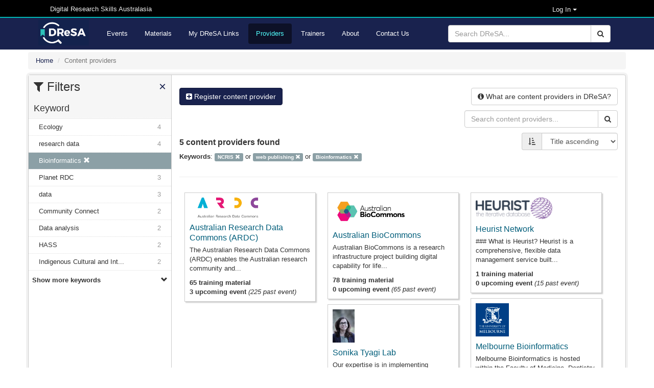

--- FILE ---
content_type: text/html; charset=utf-8
request_url: https://dresa.org.au/content_providers?keywords%5B%5D=NCRIS&keywords%5B%5D=web+publishing&keywords%5B%5D=Bioinformatics
body_size: 11005
content:
<!DOCTYPE html>
<html>

<head>
  <meta name="viewport" content="width=device-width, initial-scale=1">
  <title>Content providers - Digital Research Skills Australasia</title>
  <link rel="stylesheet" media="all" href="/assets/application-21168d0e7d39ed019bb660dd597ce58b9de536fde882efd312fba9ab7bfc5312.css" data-turbolinks-track="true" integrity="sha256-IRaNDn057QGbtmDdWXzli53lNv3ogu/TEvupq3v8UxI=" />

    <link rel="shortcut icon" type="image/png" href="/assets/dresa/DReSA_favicon-ddc153e8659e9c0fa34c442f9cd14c9b398ea831c7d7bc20c476529b53496dae.ico" />

  <script src="/assets/application-f111e9a308d04b2f36d86a42c28999fe82850ca734b7c712261fcadf5d9344bd.js" data-turbolinks-track="true" integrity="sha256-8RHpowjQSy822GpCwomZ/oKFDKc0t8cSJh/K312TRL0="></script>
  <script type="text/javascript" src="https://maps.googleapis.com/maps/api/js?key=AIzaSyDaZy6nctKSRLpnPniyVonGsYSnjaNUUEI&libraries=places"></script>

  <meta name="csrf-param" content="authenticity_token" />
<meta name="csrf-token" content="0YIZVUzujDo9Z+5BXaZCZUCTV/CzH4Z/omrakzGORMLIk6k5r4DrzcvXan1xNrJvaaBQvI+v4/kRzdR7La0aIQ==" />

      <script async src="https://www.googletagmanager.com/gtag/js?id=G-4PECZ2SSV8"></script>
  <script>
      window.dataLayer = window.dataLayer || [];
      function gtag(){dataLayer.push(arguments);}
      gtag('js', new Date());

      gtag('config', 'G-4PECZ2SSV8');
  </script>
  <script>
      /**
       * Function that captures a click on an outbound link in Analytics.
       * This function takes a valid URL string as an argument, and uses that URL string
       * as the event label. Setting the transport method to 'beacon' lets the hit be sent
       * using 'navigator.sendBeacon' in browser that support it.
       */
      var captureOutboundLink = function(url) {
          ga('send', 'event', 'outbound', 'click', url, {
              'transport': 'beacon',
              'hitCallback': function(){document.location = url;}
          });
      }
  </script>
  <script>
      /**
       * Function that registers a click on an outbound link in Analytics.
       * This function takes a valid URL string as an argument, and uses that URL string
       * as the event label. Setting the transport method to 'beacon' lets the hit be sent
       * using 'navigator.sendBeacon' in browser that support it.
       */
      var getOutboundLink = function(url) {
          gtag('event', 'click', {
              'event_category': 'outbound',
              'event_label': url,
              'transport_type': 'beacon',
              'event_callback': function(){document.location = href;}
          });
      }
  </script>

    <script src="/assets/application-f111e9a308d04b2f36d86a42c28999fe82850ca734b7c712261fcadf5d9344bd.js" data-turbolinks-track="reload"></script>

    <meta name="twitter:card" content="summary_large_image" />
<meta name="twitter:site" content="DReSA" />
<meta name="twitter:creator" content="@DReSA_news" />
<meta name="twitter:image" content="https://dresa.org.au/assets/dresa/DReSA_logo_long_dark-d086dfccde86788b734ad7f34bc6090469324fcebebbf1099d98f32a6370b35e.png" />
<meta name="twitter:title" content="Digital Research Skills Australasia" />
<meta name="twitter:description" content="Browsing, discovering and organising digital research events and training resources, collected from Australasian providers." />
<meta property="og:url" content="https://dresa.org.au/content_providers?keywords%5B%5D=NCRIS&amp;keywords%5B%5D=web+publishing&amp;keywords%5B%5D=Bioinformatics" />
<meta property="og:image" content="https://dresa.org.au/assets/dresa/DReSA_Logo_Twitter-e142d52baaa31bfbbcd05e658a926b28037f78294b67fa4b07ed79c5ff45b22b.png" />
<meta property="og:title" content="Digital Research Skills Australasia" />
<meta property="og:description" content="Browsing, discovering and organising digital research events and training resources, collected from Australasian providers." />


  <!-- script src="https://ajax.googleapis.com/ajax/libs/jquery/1.8.2/jquery.js"></script -->
  <script type="text/javascript" src="https://vocabs.ardc.edu.au/apps/assets/vocab_widget/js/vocab_widget_v2.js"></script>
  <link rel="stylesheet" type="text/css" href="https://vocabs.ardc.edu.au/apps/assets/vocab_widget/css/vocab_widget_v2.css" />

  <!-- script type="text/javascript" src="https://vocabs.ardc.edu.au/assets/core/lib/qtip2/jquery.qtip.js"></script -->
  <link rel="stylesheet" type="text/css" href="https://cdn.jsdelivr.net/qtip2/2.2.1/basic/jquery.qtip.min.css" media="screen" />

</head>


<body>


<header class="top-header">
  <nav>
    <div class="container">


        <div class="col-md-5 server-name hidden-sm hidden-xs">
          Digital Research Skills Australasia
        </div>

      <div class="user-options">

          <!-- log in methods -->
          <div class='dropdown'>
            <div class='btn btn-dark dropdown-toggle' type="button" data-toggle="dropdown"
                 aria-haspopup="true" aria-expanded="true"
                 style='margin: 0; padding: 0; background-color: #000; color: #eee; padding-right: 80px; font-size: small;'>
              Log In
              <span class="caret"></span>
            </div>
            <ul class='dropdown-menu' style='background-color: #000; color: #eee;'>
                <li class='dropdown-item'>
                  <a rel="nofollow" data-method="post" href="/users/auth/oidc">Australia (AAF)</a>
                </li>

                <li class='dropdown-item'>
                  <a rel="nofollow" data-method="post" href="/users/auth/oidc2">New Zealand (Tuakiri)</a>
                </li>

              <li class='dropdown-item'>
                <a href="/users/sign_in">Administration</a>
              </li>

            </ul>
          </div>

      </div>
    </div>
  </nav>
</header>

<header class="second-header">
  <nav class="navbar navbar-default">
    <div class="container">
      <div class="navbar-header">
        <button type="button" class="navbar-toggle collapsed" data-toggle="collapse"
                data-target="#orange-navbar-collapse" aria-expanded="false">
          <span class="sr-only">Toggle navigation</span>
          <span class="icon-bar"></span>
          <span class="icon-bar"></span>
          <span class="icon-bar"></span>
        </button>
          <a class="navbar-brand" href="/">
            <img alt="DReSA Home" style="height: 50px; margin-top: 3px;" src="/assets/dresa/DReSA_logo_long_dark-d086dfccde86788b734ad7f34bc6090469324fcebebbf1099d98f32a6370b35e.png" />
          </a>
      </div>

      <div class="collapse navbar-collapse" id="orange-navbar-collapse">
          <form id="search-box" class="navbar-form navbar-right" role="search" action="/search" accept-charset="UTF-8" method="get"><input name="utf8" type="hidden" value="&#x2713;" />
            <div class="input-group">
              <input type="text" class="form-control" name='q'
                     placeholder="Search DReSA..."/>
              <div class="input-group-btn">
                <button type="submit" class="btn btn-default"><i class="fa fa-search"></i></button>
              </div>
            </div>
</form>        <ul class="nav navbar-nav ">
            <li><a href="/events">Events</a></li>
            <li><a href="/materials">Materials</a></li>
            <li><a href="/packages">My DReSA Links</a></li>
            <li class="active"><a href="/content_providers">Providers</a></li>
            <li><a href="/trainers">Trainers</a></li>
          <li><a href="/about">About</a></li>
          <li><a href="/contact">Contact Us</a></li>
</ul>      </div>
    </div>
  </nav>
</header>

<div class="container-fluid" id="header-container">

    <div id="flash-container">
      
    </div>
</div>


<div id="main-container" class="container-fluid">
  <div class="breadcrumbs">
  <ol class="breadcrumb" itemscope itemtype="http://schema.org/BreadcrumbList">
      <li itemprop="itemListElement" itemscope
          itemtype="http://schema.org/ListItem">
        <a href="/" itemscope itemtype="http://schema.org/Thing"
           itemprop="item"><span itemprop="name">Home</span></a>
        <meta itemprop="position" content="1"/>
      </li>
    <li class="active">Content providers</li>
  </ol>
</div>


  <div class="wrapper">
    <div id="sidebar" class="popout-sidebar">
      <h3 class="nav-heading" id="sidebar-header">
  <i class="fa fa-filter"></i> Filters
  <a href="#" class="pull-right" id="sidebar-close">&times;</a>
</h3>

<ul class="unstyled nav-simple">
          

  <li>
    <h4 class="nav-heading">
      Keyword    </h4>
  </li>

      <li class="nav-item
        "
          >
        <a title="Ecology" href="/content_providers?keywords%5B%5D=NCRIS&amp;keywords%5B%5D=web+publishing&amp;keywords%5B%5D=Bioinformatics&amp;keywords%5B%5D=Ecology">Ecology<span class="facet-count">4</span></a>
      </li>
      <li class="nav-item
        "
          >
        <a title="research data" href="/content_providers?keywords%5B%5D=NCRIS&amp;keywords%5B%5D=web+publishing&amp;keywords%5B%5D=Bioinformatics&amp;keywords%5B%5D=research+data">research data<span class="facet-count">4</span></a>
      </li>
      <li class="nav-item active
        "
                >
        <a title="Bioinformatics" href="/content_providers?keywords%5B%5D=NCRIS&amp;keywords%5B%5D=web+publishing">Bioinformatics&nbsp;<i class='glyphicon glyphicon-remove'></i></a>
      </li>
      <li class="nav-item
        "
          >
        <a title="Planet RDC" href="/content_providers?keywords%5B%5D=NCRIS&amp;keywords%5B%5D=web+publishing&amp;keywords%5B%5D=Bioinformatics&amp;keywords%5B%5D=Planet+RDC">Planet RDC<span class="facet-count">3</span></a>
      </li>
      <li class="nav-item
        "
          >
        <a title="data" href="/content_providers?keywords%5B%5D=NCRIS&amp;keywords%5B%5D=web+publishing&amp;keywords%5B%5D=Bioinformatics&amp;keywords%5B%5D=data">data<span class="facet-count">3</span></a>
      </li>
      <li class="nav-item
        "
          >
        <a title="Community Connect" href="/content_providers?keywords%5B%5D=NCRIS&amp;keywords%5B%5D=web+publishing&amp;keywords%5B%5D=Bioinformatics&amp;keywords%5B%5D=Community+Connect">Community Connect<span class="facet-count">2</span></a>
      </li>
      <li class="nav-item
        "
          >
        <a title="Data analysis" href="/content_providers?keywords%5B%5D=NCRIS&amp;keywords%5B%5D=web+publishing&amp;keywords%5B%5D=Bioinformatics&amp;keywords%5B%5D=Data+analysis">Data analysis<span class="facet-count">2</span></a>
      </li>
      <li class="nav-item
        "
          >
        <a title="HASS" href="/content_providers?keywords%5B%5D=NCRIS&amp;keywords%5B%5D=web+publishing&amp;keywords%5B%5D=Bioinformatics&amp;keywords%5B%5D=HASS">HASS<span class="facet-count">2</span></a>
      </li>
      <li class="nav-item
        "
          >
        <a title="Indigenous Cultural and Intellectual Property" href="/content_providers?keywords%5B%5D=NCRIS&amp;keywords%5B%5D=web+publishing&amp;keywords%5B%5D=Bioinformatics&amp;keywords%5B%5D=Indigenous+Cultural+and+Intellectual+Property">Indigenous Cultural and Int...<span class="facet-count">2</span></a>
      </li>
      <li class="nav-item
        keywords-expanding
        "
          style="display: none;"
      >
        <a title="Research infrastructure" href="/content_providers?keywords%5B%5D=NCRIS&amp;keywords%5B%5D=web+publishing&amp;keywords%5B%5D=Bioinformatics&amp;keywords%5B%5D=Research+infrastructure">Research infrastructure<span class="facet-count">2</span></a>
      </li>
      <li class="nav-item
        keywords-expanding
        "
          style="display: none;"
      >
        <a title="Species Distribution Modelling" href="/content_providers?keywords%5B%5D=NCRIS&amp;keywords%5B%5D=web+publishing&amp;keywords%5B%5D=Bioinformatics&amp;keywords%5B%5D=Species+Distribution+Modelling">Species Distribution Modelling<span class="facet-count">2</span></a>
      </li>
      <li class="nav-item
        keywords-expanding
        "
          style="display: none;"
      >
        <a title="Statistics" href="/content_providers?keywords%5B%5D=NCRIS&amp;keywords%5B%5D=web+publishing&amp;keywords%5B%5D=Bioinformatics&amp;keywords%5B%5D=Statistics">Statistics<span class="facet-count">2</span></a>
      </li>
      <li class="nav-item
        keywords-expanding
        "
          style="display: none;"
      >
        <a title="eResearch" href="/content_providers?keywords%5B%5D=NCRIS&amp;keywords%5B%5D=web+publishing&amp;keywords%5B%5D=Bioinformatics&amp;keywords%5B%5D=eResearch">eResearch<span class="facet-count">2</span></a>
      </li>
      <li class="nav-item
        keywords-expanding
        "
          style="display: none;"
      >
        <a title="geospatial" href="/content_providers?keywords%5B%5D=NCRIS&amp;keywords%5B%5D=web+publishing&amp;keywords%5B%5D=Bioinformatics&amp;keywords%5B%5D=geospatial">geospatial<span class="facet-count">2</span></a>
      </li>
      <li class="nav-item
        keywords-expanding
        "
          style="display: none;"
      >
        <a title="research" href="/content_providers?keywords%5B%5D=NCRIS&amp;keywords%5B%5D=web+publishing&amp;keywords%5B%5D=Bioinformatics&amp;keywords%5B%5D=research">research<span class="facet-count">2</span></a>
      </li>
      <li class="nav-item
        keywords-expanding
        "
          style="display: none;"
      >
        <a title="research data management" href="/content_providers?keywords%5B%5D=NCRIS&amp;keywords%5B%5D=web+publishing&amp;keywords%5B%5D=Bioinformatics&amp;keywords%5B%5D=research+data+management">research data management<span class="facet-count">2</span></a>
      </li>
      <li class="nav-item
        keywords-expanding
        "
          style="display: none;"
      >
        <a title="social media data" href="/content_providers?keywords%5B%5D=NCRIS&amp;keywords%5B%5D=web+publishing&amp;keywords%5B%5D=Bioinformatics&amp;keywords%5B%5D=social+media+data">social media data<span class="facet-count">2</span></a>
      </li>
      <li class="nav-item
        keywords-expanding
        "
          style="display: none;"
      >
        <a title="supercomputing" href="/content_providers?keywords%5B%5D=NCRIS&amp;keywords%5B%5D=web+publishing&amp;keywords%5B%5D=Bioinformatics&amp;keywords%5B%5D=supercomputing">supercomputing<span class="facet-count">2</span></a>
      </li>
      <li class="nav-item
        keywords-expanding
        "
          style="display: none;"
      >
        <a title="training material" href="/content_providers?keywords%5B%5D=NCRIS&amp;keywords%5B%5D=web+publishing&amp;keywords%5B%5D=Bioinformatics&amp;keywords%5B%5D=training+material">training material<span class="facet-count">2</span></a>
      </li>
      <li class="nav-item
        keywords-expanding
        "
          style="display: none;"
      >
        <a title="website" href="/content_providers?keywords%5B%5D=NCRIS&amp;keywords%5B%5D=web+publishing&amp;keywords%5B%5D=Bioinformatics&amp;keywords%5B%5D=website">website<span class="facet-count">2</span></a>
      </li>
      <li class="nav-item
        keywords-expanding
        "
          style="display: none;"
      >
        <a title="ARDC" href="/content_providers?keywords%5B%5D=NCRIS&amp;keywords%5B%5D=web+publishing&amp;keywords%5B%5D=Bioinformatics&amp;keywords%5B%5D=ARDC">ARDC<span class="facet-count">1</span></a>
      </li>
      <li class="nav-item
        keywords-expanding
        "
          style="display: none;"
      >
        <a title="ARDC Community Data Lab" href="/content_providers?keywords%5B%5D=NCRIS&amp;keywords%5B%5D=web+publishing&amp;keywords%5B%5D=Bioinformatics&amp;keywords%5B%5D=ARDC+Community+Data+Lab">ARDC Community Data Lab<span class="facet-count">1</span></a>
      </li>
      <li class="nav-item
        keywords-expanding
        "
          style="display: none;"
      >
        <a title="AWS" href="/content_providers?keywords%5B%5D=NCRIS&amp;keywords%5B%5D=web+publishing&amp;keywords%5B%5D=Bioinformatics&amp;keywords%5B%5D=AWS">AWS<span class="facet-count">1</span></a>
      </li>
      <li class="nav-item
        keywords-expanding
        "
          style="display: none;"
      >
        <a title="Amazon" href="/content_providers?keywords%5B%5D=NCRIS&amp;keywords%5B%5D=web+publishing&amp;keywords%5B%5D=Bioinformatics&amp;keywords%5B%5D=Amazon">Amazon<span class="facet-count">1</span></a>
      </li>
      <li class="nav-item
        keywords-expanding
        "
          style="display: none;"
      >
        <a title="Archives" href="/content_providers?keywords%5B%5D=NCRIS&amp;keywords%5B%5D=web+publishing&amp;keywords%5B%5D=Bioinformatics&amp;keywords%5B%5D=Archives">Archives<span class="facet-count">1</span></a>
      </li>
      <li class="nav-item
        keywords-expanding
        "
          style="display: none;"
      >
        <a title="Archiving" href="/content_providers?keywords%5B%5D=NCRIS&amp;keywords%5B%5D=web+publishing&amp;keywords%5B%5D=Bioinformatics&amp;keywords%5B%5D=Archiving">Archiving<span class="facet-count">1</span></a>
      </li>
      <li class="nav-item
        keywords-expanding
        "
          style="display: none;"
      >
        <a title="Bayesian statistics" href="/content_providers?keywords%5B%5D=NCRIS&amp;keywords%5B%5D=web+publishing&amp;keywords%5B%5D=Bioinformatics&amp;keywords%5B%5D=Bayesian+statistics">Bayesian statistics<span class="facet-count">1</span></a>
      </li>
      <li class="nav-item
        keywords-expanding
        "
          style="display: none;"
      >
        <a title="Biodiversity data" href="/content_providers?keywords%5B%5D=NCRIS&amp;keywords%5B%5D=web+publishing&amp;keywords%5B%5D=Bioinformatics&amp;keywords%5B%5D=Biodiversity+data">Biodiversity data<span class="facet-count">1</span></a>
      </li>
      <li class="nav-item
        keywords-expanding
        "
          style="display: none;"
      >
        <a title="Biosecurity" href="/content_providers?keywords%5B%5D=NCRIS&amp;keywords%5B%5D=web+publishing&amp;keywords%5B%5D=Bioinformatics&amp;keywords%5B%5D=Biosecurity">Biosecurity<span class="facet-count">1</span></a>
      </li>
      <li class="nav-item
        keywords-expanding
        "
          style="display: none;"
      >
        <a title="CARE" href="/content_providers?keywords%5B%5D=NCRIS&amp;keywords%5B%5D=web+publishing&amp;keywords%5B%5D=Bioinformatics&amp;keywords%5B%5D=CARE">CARE<span class="facet-count">1</span></a>
      </li>
      <li class="nav-item
        keywords-expanding
        "
          style="display: none;"
      >
        <a title="CPUs" href="/content_providers?keywords%5B%5D=NCRIS&amp;keywords%5B%5D=web+publishing&amp;keywords%5B%5D=Bioinformatics&amp;keywords%5B%5D=CPUs">CPUs<span class="facet-count">1</span></a>
      </li>
      <li class="nav-item
        keywords-expanding
        "
          style="display: none;"
      >
        <a title="Camera traps" href="/content_providers?keywords%5B%5D=NCRIS&amp;keywords%5B%5D=web+publishing&amp;keywords%5B%5D=Bioinformatics&amp;keywords%5B%5D=Camera+traps">Camera traps<span class="facet-count">1</span></a>
      </li>
      <li class="nav-item
        keywords-expanding
        "
          style="display: none;"
      >
        <a title="Climate projections " href="/content_providers?keywords%5B%5D=NCRIS&amp;keywords%5B%5D=web+publishing&amp;keywords%5B%5D=Bioinformatics&amp;keywords%5B%5D=Climate+projections+">Climate projections <span class="facet-count">1</span></a>
      </li>
      <li class="nav-item
        keywords-expanding
        "
          style="display: none;"
      >
        <a title="Climate research" href="/content_providers?keywords%5B%5D=NCRIS&amp;keywords%5B%5D=web+publishing&amp;keywords%5B%5D=Bioinformatics&amp;keywords%5B%5D=Climate+research">Climate research<span class="facet-count">1</span></a>
      </li>
      <li class="nav-item
        keywords-expanding
        "
          style="display: none;"
      >
        <a title="Cloud" href="/content_providers?keywords%5B%5D=NCRIS&amp;keywords%5B%5D=web+publishing&amp;keywords%5B%5D=Bioinformatics&amp;keywords%5B%5D=Cloud">Cloud<span class="facet-count">1</span></a>
      </li>
      <li class="nav-item
        keywords-expanding
        "
          style="display: none;"
      >
        <a title="CloudStor" href="/content_providers?keywords%5B%5D=NCRIS&amp;keywords%5B%5D=web+publishing&amp;keywords%5B%5D=Bioinformatics&amp;keywords%5B%5D=CloudStor">CloudStor<span class="facet-count">1</span></a>
      </li>
      <li class="nav-item
        keywords-expanding
        "
          style="display: none;"
      >
        <a title="Community &amp; Culture" href="/content_providers?keywords%5B%5D=NCRIS&amp;keywords%5B%5D=web+publishing&amp;keywords%5B%5D=Bioinformatics&amp;keywords%5B%5D=Community+%26+Culture">Community &amp; Culture<span class="facet-count">1</span></a>
      </li>
      <li class="nav-item
        keywords-expanding
        "
          style="display: none;"
      >
        <a title="Computational Biology" href="/content_providers?keywords%5B%5D=NCRIS&amp;keywords%5B%5D=web+publishing&amp;keywords%5B%5D=Bioinformatics&amp;keywords%5B%5D=Computational+Biology">Computational Biology<span class="facet-count">1</span></a>
      </li>
      <li class="nav-item
        keywords-expanding
        "
          style="display: none;"
      >
        <a title="Computational social science" href="/content_providers?keywords%5B%5D=NCRIS&amp;keywords%5B%5D=web+publishing&amp;keywords%5B%5D=Bioinformatics&amp;keywords%5B%5D=Computational+social+science">Computational social science<span class="facet-count">1</span></a>
      </li>
      <li class="nav-item
        keywords-expanding
        "
          style="display: none;"
      >
        <a title="Computer Science" href="/content_providers?keywords%5B%5D=NCRIS&amp;keywords%5B%5D=web+publishing&amp;keywords%5B%5D=Bioinformatics&amp;keywords%5B%5D=Computer+Science">Computer Science<span class="facet-count">1</span></a>
      </li>
      <li class="nav-item
        keywords-expanding
        "
          style="display: none;"
      >
        <a title="Courses" href="/content_providers?keywords%5B%5D=NCRIS&amp;keywords%5B%5D=web+publishing&amp;keywords%5B%5D=Bioinformatics&amp;keywords%5B%5D=Courses">Courses<span class="facet-count">1</span></a>
      </li>
      <li class="nav-item
        keywords-expanding
        "
          style="display: none;"
      >
        <a title="Data governance" href="/content_providers?keywords%5B%5D=NCRIS&amp;keywords%5B%5D=web+publishing&amp;keywords%5B%5D=Bioinformatics&amp;keywords%5B%5D=Data+governance">Data governance<span class="facet-count">1</span></a>
      </li>
      <li class="nav-item
        keywords-expanding
        "
          style="display: none;"
      >
        <a title="Deep learning" href="/content_providers?keywords%5B%5D=NCRIS&amp;keywords%5B%5D=web+publishing&amp;keywords%5B%5D=Bioinformatics&amp;keywords%5B%5D=Deep+learning">Deep learning<span class="facet-count">1</span></a>
      </li>
      <li class="nav-item
        keywords-expanding
        "
          style="display: none;"
      >
        <a title="Digital Humanities" href="/content_providers?keywords%5B%5D=NCRIS&amp;keywords%5B%5D=web+publishing&amp;keywords%5B%5D=Bioinformatics&amp;keywords%5B%5D=Digital+Humanities">Digital Humanities<span class="facet-count">1</span></a>
      </li>
      <li class="nav-item
        keywords-expanding
        "
          style="display: none;"
      >
        <a title="Ecosystem science, environment, ecology" href="/content_providers?keywords%5B%5D=NCRIS&amp;keywords%5B%5D=web+publishing&amp;keywords%5B%5D=Bioinformatics&amp;keywords%5B%5D=Ecosystem+science%2C+environment%2C+ecology">Ecosystem science, environm...<span class="facet-count">1</span></a>
      </li>
      <li class="nav-item
        keywords-expanding
        "
          style="display: none;"
      >
        <a title="Education" href="/content_providers?keywords%5B%5D=NCRIS&amp;keywords%5B%5D=web+publishing&amp;keywords%5B%5D=Bioinformatics&amp;keywords%5B%5D=Education">Education<span class="facet-count">1</span></a>
      </li>
      <li class="nav-item
        keywords-expanding
        "
          style="display: none;"
      >
        <a title="FAIR" href="/content_providers?keywords%5B%5D=NCRIS&amp;keywords%5B%5D=web+publishing&amp;keywords%5B%5D=Bioinformatics&amp;keywords%5B%5D=FAIR">FAIR<span class="facet-count">1</span></a>
      </li>
      <li class="nav-item
        keywords-expanding
        "
          style="display: none;"
      >
        <a title="FAIR data" href="/content_providers?keywords%5B%5D=NCRIS&amp;keywords%5B%5D=web+publishing&amp;keywords%5B%5D=Bioinformatics&amp;keywords%5B%5D=FAIR+data">FAIR data<span class="facet-count">1</span></a>
      </li>
      <li class="nav-item
        keywords-expanding
        "
          style="display: none;"
      >
        <a title="GLAM Workbench" href="/content_providers?keywords%5B%5D=NCRIS&amp;keywords%5B%5D=web+publishing&amp;keywords%5B%5D=Bioinformatics&amp;keywords%5B%5D=GLAM+Workbench">GLAM Workbench<span class="facet-count">1</span></a>
      </li>
      <li class="nav-item
        keywords-expanding
        "
          style="display: none;"
      >
        <a title="GPUs" href="/content_providers?keywords%5B%5D=NCRIS&amp;keywords%5B%5D=web+publishing&amp;keywords%5B%5D=Bioinformatics&amp;keywords%5B%5D=GPUs">GPUs<span class="facet-count">1</span></a>
      </li>
      <li class="nav-item
        keywords-expanding
        "
          style="display: none;"
      >
        <a title="Geolocating" href="/content_providers?keywords%5B%5D=NCRIS&amp;keywords%5B%5D=web+publishing&amp;keywords%5B%5D=Bioinformatics&amp;keywords%5B%5D=Geolocating">Geolocating<span class="facet-count">1</span></a>
      </li>
      <li class="nav-item
        keywords-expanding
        "
          style="display: none;"
      >
        <a title="Go8" href="/content_providers?keywords%5B%5D=NCRIS&amp;keywords%5B%5D=web+publishing&amp;keywords%5B%5D=Bioinformatics&amp;keywords%5B%5D=Go8">Go8<span class="facet-count">1</span></a>
      </li>
      <li class="nav-item
        keywords-expanding
        "
          style="display: none;"
      >
        <a title="HTQ; university of queensland; BDHP, Diamantina" href="/content_providers?keywords%5B%5D=NCRIS&amp;keywords%5B%5D=web+publishing&amp;keywords%5B%5D=Bioinformatics&amp;keywords%5B%5D=HTQ%3B+university+of+queensland%3B+BDHP%2C+Diamantina">HTQ; university of queensla...<span class="facet-count">1</span></a>
      </li>
      <li class="nav-item
        keywords-expanding
        "
          style="display: none;"
      >
        <a title="HeSANDA WA" href="/content_providers?keywords%5B%5D=NCRIS&amp;keywords%5B%5D=web+publishing&amp;keywords%5B%5D=Bioinformatics&amp;keywords%5B%5D=HeSANDA+WA">HeSANDA WA<span class="facet-count">1</span></a>
      </li>
      <li class="nav-item
        keywords-expanding
        "
          style="display: none;"
      >
        <a title="Health information" href="/content_providers?keywords%5B%5D=NCRIS&amp;keywords%5B%5D=web+publishing&amp;keywords%5B%5D=Bioinformatics&amp;keywords%5B%5D=Health+information">Health information<span class="facet-count">1</span></a>
      </li>
      <li class="nav-item
        keywords-expanding
        "
          style="display: none;"
      >
        <a title="High Performance Computing" href="/content_providers?keywords%5B%5D=NCRIS&amp;keywords%5B%5D=web+publishing&amp;keywords%5B%5D=Bioinformatics&amp;keywords%5B%5D=High+Performance+Computing">High Performance Computing<span class="facet-count">1</span></a>
      </li>
      <li class="nav-item
        keywords-expanding
        "
          style="display: none;"
      >
        <a title="IIIF" href="/content_providers?keywords%5B%5D=NCRIS&amp;keywords%5B%5D=web+publishing&amp;keywords%5B%5D=Bioinformatics&amp;keywords%5B%5D=IIIF">IIIF<span class="facet-count">1</span></a>
      </li>
      <li class="nav-item
        keywords-expanding
        "
          style="display: none;"
      >
        <a title="Language data" href="/content_providers?keywords%5B%5D=NCRIS&amp;keywords%5B%5D=web+publishing&amp;keywords%5B%5D=Bioinformatics&amp;keywords%5B%5D=Language+data">Language data<span class="facet-count">1</span></a>
      </li>
      <li class="nav-item
        keywords-expanding
        "
          style="display: none;"
      >
        <a title="Licensing" href="/content_providers?keywords%5B%5D=NCRIS&amp;keywords%5B%5D=web+publishing&amp;keywords%5B%5D=Bioinformatics&amp;keywords%5B%5D=Licensing">Licensing<span class="facet-count">1</span></a>
      </li>
      <li class="nav-item
        keywords-expanding
        "
          style="display: none;"
      >
        <a title="MRI" href="/content_providers?keywords%5B%5D=NCRIS&amp;keywords%5B%5D=web+publishing&amp;keywords%5B%5D=Bioinformatics&amp;keywords%5B%5D=MRI">MRI<span class="facet-count">1</span></a>
      </li>
      <li class="nav-item
        keywords-expanding
        "
          style="display: none;"
      >
        <a title="Machine Learning" href="/content_providers?keywords%5B%5D=NCRIS&amp;keywords%5B%5D=web+publishing&amp;keywords%5B%5D=Bioinformatics&amp;keywords%5B%5D=Machine+Learning">Machine Learning<span class="facet-count">1</span></a>
      </li>
      <li class="nav-item
        keywords-expanding
        "
          style="display: none;"
      >
        <a title="Metadata" href="/content_providers?keywords%5B%5D=NCRIS&amp;keywords%5B%5D=web+publishing&amp;keywords%5B%5D=Bioinformatics&amp;keywords%5B%5D=Metadata">Metadata<span class="facet-count">1</span></a>
      </li>
      <li class="nav-item
        keywords-expanding
        "
          style="display: none;"
      >
        <a title="Monitoring" href="/content_providers?keywords%5B%5D=NCRIS&amp;keywords%5B%5D=web+publishing&amp;keywords%5B%5D=Bioinformatics&amp;keywords%5B%5D=Monitoring">Monitoring<span class="facet-count">1</span></a>
      </li>
      <li class="nav-item active
        keywords-expanding
        "
          style="display: none;"
      >
        <a title="NCRIS" href="/content_providers?keywords%5B%5D=web+publishing&amp;keywords%5B%5D=Bioinformatics">NCRIS&nbsp;<i class='glyphicon glyphicon-remove'></i></a>
      </li>
      <li class="nav-item
        keywords-expanding
        "
          style="display: none;"
      >
        <a title="National Research Infrastructure" href="/content_providers?keywords%5B%5D=NCRIS&amp;keywords%5B%5D=web+publishing&amp;keywords%5B%5D=Bioinformatics&amp;keywords%5B%5D=National+Research+Infrastructure">National Research Infrastru...<span class="facet-count">1</span></a>
      </li>
      <li class="nav-item
        keywords-expanding
        "
          style="display: none;"
      >
        <a title="Network" href="/content_providers?keywords%5B%5D=NCRIS&amp;keywords%5B%5D=web+publishing&amp;keywords%5B%5D=Bioinformatics&amp;keywords%5B%5D=Network">Network<span class="facet-count">1</span></a>
      </li>
      <li class="nav-item
        keywords-expanding
        "
          style="display: none;"
      >
        <a title="R" href="/content_providers?keywords%5B%5D=NCRIS&amp;keywords%5B%5D=web+publishing&amp;keywords%5B%5D=Bioinformatics&amp;keywords%5B%5D=R">R<span class="facet-count">1</span></a>
      </li>
      <li class="nav-item
        keywords-expanding
        "
          style="display: none;"
      >
        <a title="R package" href="/content_providers?keywords%5B%5D=NCRIS&amp;keywords%5B%5D=web+publishing&amp;keywords%5B%5D=Bioinformatics&amp;keywords%5B%5D=R+package">R package<span class="facet-count">1</span></a>
      </li>
      <li class="nav-item
        keywords-expanding
        "
          style="display: none;"
      >
        <a title="R software" href="/content_providers?keywords%5B%5D=NCRIS&amp;keywords%5B%5D=web+publishing&amp;keywords%5B%5D=Bioinformatics&amp;keywords%5B%5D=R+software">R software<span class="facet-count">1</span></a>
      </li>
      <li class="nav-item
        keywords-expanding
        "
          style="display: none;"
      >
        <a title="Recordkeeping" href="/content_providers?keywords%5B%5D=NCRIS&amp;keywords%5B%5D=web+publishing&amp;keywords%5B%5D=Bioinformatics&amp;keywords%5B%5D=Recordkeeping">Recordkeeping<span class="facet-count">1</span></a>
      </li>
      <li class="nav-item
        keywords-expanding
        "
          style="display: none;"
      >
        <a title="Records" href="/content_providers?keywords%5B%5D=NCRIS&amp;keywords%5B%5D=web+publishing&amp;keywords%5B%5D=Bioinformatics&amp;keywords%5B%5D=Records">Records<span class="facet-count">1</span></a>
      </li>
      <li class="nav-item
        keywords-expanding
        "
          style="display: none;"
      >
        <a title="Regional" href="/content_providers?keywords%5B%5D=NCRIS&amp;keywords%5B%5D=web+publishing&amp;keywords%5B%5D=Bioinformatics&amp;keywords%5B%5D=Regional">Regional<span class="facet-count">1</span></a>
      </li>
      <li class="nav-item
        keywords-expanding
        "
          style="display: none;"
      >
        <a title="Research data" href="/content_providers?keywords%5B%5D=NCRIS&amp;keywords%5B%5D=web+publishing&amp;keywords%5B%5D=Bioinformatics&amp;keywords%5B%5D=Research+data">Research data<span class="facet-count">1</span></a>
      </li>
      <li class="nav-item
        keywords-expanding
        "
          style="display: none;"
      >
        <a title="Research data management" href="/content_providers?keywords%5B%5D=NCRIS&amp;keywords%5B%5D=web+publishing&amp;keywords%5B%5D=Bioinformatics&amp;keywords%5B%5D=Research+data+management">Research data management<span class="facet-count">1</span></a>
      </li>
      <li class="nav-item
        keywords-expanding
        "
          style="display: none;"
      >
        <a title="Research support" href="/content_providers?keywords%5B%5D=NCRIS&amp;keywords%5B%5D=web+publishing&amp;keywords%5B%5D=Bioinformatics&amp;keywords%5B%5D=Research+support">Research support<span class="facet-count">1</span></a>
      </li>
      <li class="nav-item
        keywords-expanding
        "
          style="display: none;"
      >
        <a title="Science" href="/content_providers?keywords%5B%5D=NCRIS&amp;keywords%5B%5D=web+publishing&amp;keywords%5B%5D=Bioinformatics&amp;keywords%5B%5D=Science">Science<span class="facet-count">1</span></a>
      </li>
      <li class="nav-item
        keywords-expanding
        "
          style="display: none;"
      >
        <a title="Setonix" href="/content_providers?keywords%5B%5D=NCRIS&amp;keywords%5B%5D=web+publishing&amp;keywords%5B%5D=Bioinformatics&amp;keywords%5B%5D=Setonix">Setonix<span class="facet-count">1</span></a>
      </li>
      <li class="nav-item
        keywords-expanding
        "
          style="display: none;"
      >
        <a title="Social network analysis" href="/content_providers?keywords%5B%5D=NCRIS&amp;keywords%5B%5D=web+publishing&amp;keywords%5B%5D=Bioinformatics&amp;keywords%5B%5D=Social+network+analysis">Social network analysis<span class="facet-count">1</span></a>
      </li>
      <li class="nav-item
        keywords-expanding
        "
          style="display: none;"
      >
        <a title="Spatial analysis" href="/content_providers?keywords%5B%5D=NCRIS&amp;keywords%5B%5D=web+publishing&amp;keywords%5B%5D=Bioinformatics&amp;keywords%5B%5D=Spatial+analysis">Spatial analysis<span class="facet-count">1</span></a>
      </li>
      <li class="nav-item
        keywords-expanding
        "
          style="display: none;"
      >
        <a title="Statistical Analysis" href="/content_providers?keywords%5B%5D=NCRIS&amp;keywords%5B%5D=web+publishing&amp;keywords%5B%5D=Bioinformatics&amp;keywords%5B%5D=Statistical+Analysis">Statistical Analysis<span class="facet-count">1</span></a>
      </li>
      <li class="nav-item
        keywords-expanding
        "
          style="display: none;"
      >
        <a title="Statistical Methods" href="/content_providers?keywords%5B%5D=NCRIS&amp;keywords%5B%5D=web+publishing&amp;keywords%5B%5D=Bioinformatics&amp;keywords%5B%5D=Statistical+Methods">Statistical Methods<span class="facet-count">1</span></a>
      </li>
      <li class="nav-item
        keywords-expanding
        "
          style="display: none;"
      >
        <a title="Text analytics" href="/content_providers?keywords%5B%5D=NCRIS&amp;keywords%5B%5D=web+publishing&amp;keywords%5B%5D=Bioinformatics&amp;keywords%5B%5D=Text+analytics">Text analytics<span class="facet-count">1</span></a>
      </li>
      <li class="nav-item
        keywords-expanding
        "
          style="display: none;"
      >
        <a title="Training" href="/content_providers?keywords%5B%5D=NCRIS&amp;keywords%5B%5D=web+publishing&amp;keywords%5B%5D=Bioinformatics&amp;keywords%5B%5D=Training">Training<span class="facet-count">1</span></a>
      </li>
      <li class="nav-item
        keywords-expanding
        "
          style="display: none;"
      >
        <a title="Trove" href="/content_providers?keywords%5B%5D=NCRIS&amp;keywords%5B%5D=web+publishing&amp;keywords%5B%5D=Bioinformatics&amp;keywords%5B%5D=Trove">Trove<span class="facet-count">1</span></a>
      </li>
      <li class="nav-item
        keywords-expanding
        "
          style="display: none;"
      >
        <a title="Workshops" href="/content_providers?keywords%5B%5D=NCRIS&amp;keywords%5B%5D=web+publishing&amp;keywords%5B%5D=Bioinformatics&amp;keywords%5B%5D=Workshops">Workshops<span class="facet-count">1</span></a>
      </li>
      <li class="nav-item
        keywords-expanding
        "
          style="display: none;"
      >
        <a title="accelerating research" href="/content_providers?keywords%5B%5D=NCRIS&amp;keywords%5B%5D=web+publishing&amp;keywords%5B%5D=Bioinformatics&amp;keywords%5B%5D=accelerating+research">accelerating research<span class="facet-count">1</span></a>
      </li>
      <li class="nav-item
        keywords-expanding
        "
          style="display: none;"
      >
        <a title="acoustic" href="/content_providers?keywords%5B%5D=NCRIS&amp;keywords%5B%5D=web+publishing&amp;keywords%5B%5D=Bioinformatics&amp;keywords%5B%5D=acoustic">acoustic<span class="facet-count">1</span></a>
      </li>
      <li class="nav-item
        keywords-expanding
        "
          style="display: none;"
      >
        <a title="annotation" href="/content_providers?keywords%5B%5D=NCRIS&amp;keywords%5B%5D=web+publishing&amp;keywords%5B%5D=Bioinformatics&amp;keywords%5B%5D=annotation">annotation<span class="facet-count">1</span></a>
      </li>
      <li class="nav-item
        keywords-expanding
        "
          style="display: none;"
      >
        <a title="astronomy" href="/content_providers?keywords%5B%5D=NCRIS&amp;keywords%5B%5D=web+publishing&amp;keywords%5B%5D=Bioinformatics&amp;keywords%5B%5D=astronomy">astronomy<span class="facet-count">1</span></a>
      </li>
      <li class="nav-item
        keywords-expanding
        "
          style="display: none;"
      >
        <a title="astronomy-focused training" href="/content_providers?keywords%5B%5D=NCRIS&amp;keywords%5B%5D=web+publishing&amp;keywords%5B%5D=Bioinformatics&amp;keywords%5B%5D=astronomy-focused+training">astronomy-focused training<span class="facet-count">1</span></a>
      </li>
      <li class="nav-item
        keywords-expanding
        "
          style="display: none;"
      >
        <a title="bioimaging" href="/content_providers?keywords%5B%5D=NCRIS&amp;keywords%5B%5D=web+publishing&amp;keywords%5B%5D=Bioinformatics&amp;keywords%5B%5D=bioimaging">bioimaging<span class="facet-count">1</span></a>
      </li>
      <li class="nav-item
        keywords-expanding
        "
          style="display: none;"
      >
        <a title="brain imaging" href="/content_providers?keywords%5B%5D=NCRIS&amp;keywords%5B%5D=web+publishing&amp;keywords%5B%5D=Bioinformatics&amp;keywords%5B%5D=brain+imaging">brain imaging<span class="facet-count">1</span></a>
      </li>
      <li class="nav-item
        keywords-expanding
        "
          style="display: none;"
      >
        <a title="characterisation" href="/content_providers?keywords%5B%5D=NCRIS&amp;keywords%5B%5D=web+publishing&amp;keywords%5B%5D=Bioinformatics&amp;keywords%5B%5D=characterisation">characterisation<span class="facet-count">1</span></a>
      </li>
      <li class="nav-item
        keywords-expanding
        "
          style="display: none;"
      >
        <a title="clinical trials data" href="/content_providers?keywords%5B%5D=NCRIS&amp;keywords%5B%5D=web+publishing&amp;keywords%5B%5D=Bioinformatics&amp;keywords%5B%5D=clinical+trials+data">clinical trials data<span class="facet-count">1</span></a>
      </li>
      <li class="nav-item
        keywords-expanding
        "
          style="display: none;"
      >
        <a title="cloud" href="/content_providers?keywords%5B%5D=NCRIS&amp;keywords%5B%5D=web+publishing&amp;keywords%5B%5D=Bioinformatics&amp;keywords%5B%5D=cloud">cloud<span class="facet-count">1</span></a>
      </li>
      <li class="nav-item
        keywords-expanding
        "
          style="display: none;"
      >
        <a title="cloud computing" href="/content_providers?keywords%5B%5D=NCRIS&amp;keywords%5B%5D=web+publishing&amp;keywords%5B%5D=Bioinformatics&amp;keywords%5B%5D=cloud+computing">cloud computing<span class="facet-count">1</span></a>
      </li>
      <li class="nav-item
        keywords-expanding
        "
          style="display: none;"
      >
        <a title="code" href="/content_providers?keywords%5B%5D=NCRIS&amp;keywords%5B%5D=web+publishing&amp;keywords%5B%5D=Bioinformatics&amp;keywords%5B%5D=code">code<span class="facet-count">1</span></a>
      </li>
      <li class="nav-item
        keywords-expanding
        "
          style="display: none;"
      >
        <a title="collaboration" href="/content_providers?keywords%5B%5D=NCRIS&amp;keywords%5B%5D=web+publishing&amp;keywords%5B%5D=Bioinformatics&amp;keywords%5B%5D=collaboration">collaboration<span class="facet-count">1</span></a>
      </li>
      <li class="nav-item
        keywords-expanding
        "
          style="display: none;"
      >
        <a title="communication" href="/content_providers?keywords%5B%5D=NCRIS&amp;keywords%5B%5D=web+publishing&amp;keywords%5B%5D=Bioinformatics&amp;keywords%5B%5D=communication">communication<span class="facet-count">1</span></a>
      </li>
      <li class="nav-item
        keywords-expanding
        "
          style="display: none;"
      >
        <a title="coordination" href="/content_providers?keywords%5B%5D=NCRIS&amp;keywords%5B%5D=web+publishing&amp;keywords%5B%5D=Bioinformatics&amp;keywords%5B%5D=coordination">coordination<span class="facet-count">1</span></a>
      </li>

    <li class="nav-item" style="padding: 10px 7px 10px 7px;"
        onClick="toggleFacets('keywords')">
      <span class='toggle-keywords' style='font-weight: bold;'>
            Show more keywords</span>
            <i class='glyphicon glyphicon-chevron-down pull-right toggle-keywords'></i>
            <span class='toggle-keywords' style='font-weight: bold; display: none;'>
            Show fewer keywords</span>
            <i class='glyphicon glyphicon-chevron-up pull-right toggle-keywords' style='display: none;'></i>
            
    </li>

</ul>

    </div>

  <div id="content">
    <div class="row">
      <a class="btn btn-primary" href="/content_providers/new">
        <i class="fa fa-plus-square"></i> Register content provider
</a>      <div class="pull-right">
        <button name="button" type="button" class="btn btn-default has-popover" data-toggle="popover" data-placement="bottom" data-trigger="focus" data-title="What are content providers in DReSA?" data-html="true" data-content="
          <p>Content providers are entities (such as academic institutions, non-profit organisations, portals etc.) that provide training materials of relevance to digital research skills.</p>

"><i class='fa fa-info-circle'></i> <span class='hidden-xs'>What are content providers in DReSA?</span></button>      </div>
    </div>

      <div class="row">
        

<form role="form" action="/content_providers" accept-charset="UTF-8" method="get">
    <div class="input-group responsive-search-box">
      <input type="text" name="q" id="q" class="form-control" placeholder="Search content providers..." />
      <div class="input-group-btn">
        <button id="search-link" class="btn btn-default">
          <i class="fa fa-search"></i>
        </button>
      </div>
    </div>
</form>
        <button class="btn btn-default" id="sidebar-toggle" type="button"
                autocomplete="off">
          <i class="fa fa-filter"></i> Filters
        </button>
      </div>
      <div class="row">
        


<form class="form-inline pull-right">
  <div class="form-group">
    <div class="input-group">
      <span class="input-group-addon"><i title="Sort by" class="fa fa-sort-amount-asc" aria-hidden="true"></i></span>
      <select name="sort" id="sort" onchange="redirect_to_sort_url()" class="form-control"><option value="asc">Title ascending</option>
<option value="desc">Title descending</option>
<option value="mod">Last modified</option></select>
    </div>
  </div>
</form>
        
<div class="search-results-count">
  
    5 content providers found

</div>

        
  <p>
    <b>Keywords</b>:
              <span class="active-filters">
                <a title="NCRIS" class="label label-default filter-button" href="/content_providers?keywords%5B%5D=web+publishing&amp;keywords%5B%5D=Bioinformatics">NCRIS&nbsp;<i class='glyphicon glyphicon-remove'></i></a>
                  or
              </span>
              <span class="active-filters">
                <a title="web publishing" class="label label-default filter-button" href="/content_providers?keywords%5B%5D=NCRIS&amp;keywords%5B%5D=Bioinformatics">web publishing&nbsp;<i class='glyphicon glyphicon-remove'></i></a>
                  or
              </span>
              <span class="active-filters">
                <a title="Bioinformatics" class="label label-default filter-button" href="/content_providers?keywords%5B%5D=NCRIS&amp;keywords%5B%5D=web+publishing">Bioinformatics&nbsp;<i class='glyphicon glyphicon-remove'></i></a>
              </span>
  </p>


      </div>

    



    <hr>

        <ul class="masonry media-grid">
          <li class="masonry-brick media-item ">
  <img class="media-image listing_image" src="/system/content_providers/images/000/000/001/original/ARDC_Docusign_logo_-_296_x_76px_.png?1627455958" />
  <h3 class="media-heading">Australian Research Data Commons (ARDC)</h3>
  <p>The Australian Research Data Commons (ARDC) enables the Australian research community and...</p>

    <div><strong>65 training material</strong></div>

    <div>
      <strong>3 upcoming event</strong>
      <em>(225 past event)</em>
    </div>

  <a class="media-view" href="/content_providers/australian-research-data-commons-ardc"></a>

  <div itemscope itemtype="http://schema.org/Organization">
  <span itemprop="name" content="Australian Research Data Commons (ARDC)" class="schemaorg-element">Australian Research Data Commons (ARDC)</span>
  <span itemprop="url" content="https://ardc.edu.au/" class="schemaorg-element">https://ardc.edu.au/</span>
  <span itemprop="sameAs" content="https://dresa.org.au/content_providers/australian-research-data-commons-ardc" class="schemaorg-element">https://dresa.org.au/content_providers/australian-research-data-commons-ardc</span>
  <span itemprop="description" content="The Australian Research Data Commons (ARDC) enables the Australian research community and industry access to nationally significant, data intensive digital research infrastructure, platforms, skills and collections of high quality data.

As a national research infrastructure provider, the ARDC facilitates partnerships to develop a coherent research environment that enables researchers to find, access, contribute to and effectively use services to maximise research quality and impact." class="schemaorg-element">The Australian Research Data Commons (ARDC) enables the Australian research community and industry access to nationally significant, data intensive digital research infrastructure, platforms, skills and collections of high quality data.

As a national research infrastructure provider, the ARDC facilitates partnerships to develop a coherent research environment that enables researchers to find, access, contribute to and effectively use services to maximise research quality and impact.</span>
  <span itemprop="image" content="/system/content_providers/images/000/000/001/original/ARDC_Docusign_logo_-_296_x_76px_.png?1627455958" class="schemaorg-element">/system/content_providers/images/000/000/001/original/ARDC_Docusign_logo_-_296_x_76px_.png?1627455958</span>
</div>

</li>

          <li class="masonry-brick media-item ">
  <img class="media-image listing_image" src="/system/content_providers/images/000/000/002/original/Australian-Biocommons-Logo-Horizontal-RGB.jpg?1690164326" />
  <h3 class="media-heading">Australian BioCommons</h3>
  <p>Australian BioCommons is a research infrastructure project building digital capability for life...</p>

    <div><strong>78 training material</strong></div>

    <div>
      <strong>0 upcoming event</strong>
      <em>(65 past event)</em>
    </div>

  <a class="media-view" href="/content_providers/australian-biocommons"></a>

  <div itemscope itemtype="http://schema.org/Organization">
  <span itemprop="name" content="Australian BioCommons" class="schemaorg-element">Australian BioCommons</span>
  <span itemprop="url" content="https://www.biocommons.org.au/" class="schemaorg-element">https://www.biocommons.org.au/</span>
  <span itemprop="sameAs" content="https://dresa.org.au/content_providers/australian-biocommons" class="schemaorg-element">https://dresa.org.au/content_providers/australian-biocommons</span>
  <span itemprop="description" content="Australian BioCommons is a research infrastructure project building digital capability for life science research in Australia." class="schemaorg-element">Australian BioCommons is a research infrastructure project building digital capability for life science research in Australia.</span>
  <span itemprop="image" content="/system/content_providers/images/000/000/002/original/Australian-Biocommons-Logo-Horizontal-RGB.jpg?1690164326" class="schemaorg-element">/system/content_providers/images/000/000/002/original/Australian-Biocommons-Logo-Horizontal-RGB.jpg?1690164326</span>
</div>

</li>

          <li class="masonry-brick media-item ">
  <img class="media-image listing_image" src="/system/content_providers/images/000/000/018/original/h6logo_intro.png?1653544233" />
  <h3 class="media-heading">Heurist Network</h3>
  <p>### What is Heurist?

Heurist is a comprehensive, flexible data management service built...</p>

    <div><strong>1 training material</strong></div>

    <div>
      <strong>0 upcoming event</strong>
      <em>(15 past event)</em>
    </div>

  <a class="media-view" href="/content_providers/heurist-network"></a>

  <div itemscope itemtype="http://schema.org/Organization">
  <span itemprop="name" content="Heurist Network" class="schemaorg-element">Heurist Network</span>
  <span itemprop="url" content="https://heuristnetwork.org" class="schemaorg-element">https://heuristnetwork.org</span>
  <span itemprop="sameAs" content="https://dresa.org.au/content_providers/heurist-network" class="schemaorg-element">https://dresa.org.au/content_providers/heurist-network</span>
  <span itemprop="description" content="### What is Heurist?

Heurist is a comprehensive, flexible data management service built specifically for the Humanities, available both as a free service, or for download to a private server (open source). Its development has been driven and informed by dozens of Humanities research projects.

Heurist is a human-centered interface to a MySQL (or other SQL server) database. It operates as a hybrid relational / graph database, hiding all the complexity of SQL, tables, relational joins, relational integrity etc. behind (fairly) simple choices. It’s available on a number of non-commercial web services (free to use) and on private web servers. You can also install it on your own server if you wish.

### What we offer

We offer frequent training and collquia for our users, indeed for all Humanities researchers who use digital methods and require a database. Our users are a diverse community of researchers across Australasia, Europe, Asia, Africa and the Americas. We also offer one-on-one support and ad-hoc training for projects who use our technology, or individuals who need a hand gettings started with Humanities databasing." class="schemaorg-element">### What is Heurist?

Heurist is a comprehensive, flexible data management service built specifically for the Humanities, available both as a free service, or for download to a private server (open source). Its development has been driven and informed by dozens of Humanities research projects.

Heurist is a human-centered interface to a MySQL (or other SQL server) database. It operates as a hybrid relational / graph database, hiding all the complexity of SQL, tables, relational joins, relational integrity etc. behind (fairly) simple choices. It’s available on a number of non-commercial web services (free to use) and on private web servers. You can also install it on your own server if you wish.

### What we offer

We offer frequent training and collquia for our users, indeed for all Humanities researchers who use digital methods and require a database. Our users are a diverse community of researchers across Australasia, Europe, Asia, Africa and the Americas. We also offer one-on-one support and ad-hoc training for projects who use our technology, or individuals who need a hand gettings started with Humanities databasing.</span>
  <span itemprop="image" content="/system/content_providers/images/000/000/018/original/h6logo_intro.png?1653544233" class="schemaorg-element">/system/content_providers/images/000/000/018/original/h6logo_intro.png?1653544233</span>
</div>

</li>

          <li class="masonry-brick media-item ">
  <img class="media-image listing_image" src="/system/content_providers/images/000/000/020/original/PRIMARY_A_Vertical_Housed_RGB.png?1661319332" />
  <h3 class="media-heading">Melbourne Bioinformatics</h3>
  <p>Melbourne Bioinformatics is hosted within the Faculty of Medicine, Dentistry &amp; Health Sciences at...</p>


    <div>
      <strong>0 upcoming event</strong>
      <em>(9 past event)</em>
    </div>

  <a class="media-view" href="/content_providers/melbourne-bioinformatics"></a>

  <div itemscope itemtype="http://schema.org/Organization">
  <span itemprop="name" content="Melbourne Bioinformatics" class="schemaorg-element">Melbourne Bioinformatics</span>
  <span itemprop="url" content="https://www.melbournebioinformatics.org.au/" class="schemaorg-element">https://www.melbournebioinformatics.org.au/</span>
  <span itemprop="sameAs" content="https://dresa.org.au/content_providers/melbourne-bioinformatics" class="schemaorg-element">https://dresa.org.au/content_providers/melbourne-bioinformatics</span>
  <span itemprop="description" content="Melbourne Bioinformatics is hosted within the Faculty of Medicine, Dentistry &amp; Health Sciences at the University of Melbourne. Our services include development and delivery of training material, tool development, research and expert advice." class="schemaorg-element">Melbourne Bioinformatics is hosted within the Faculty of Medicine, Dentistry &amp; Health Sciences at the University of Melbourne. Our services include development and delivery of training material, tool development, research and expert advice.</span>
  <span itemprop="image" content="/system/content_providers/images/000/000/020/original/PRIMARY_A_Vertical_Housed_RGB.png?1661319332" class="schemaorg-element">/system/content_providers/images/000/000/020/original/PRIMARY_A_Vertical_Housed_RGB.png?1661319332</span>
</div>

</li>

          <li class="masonry-brick media-item ">
  <img class="media-image listing_image" src="/system/content_providers/images/000/000/027/original/DF0_7341.JPG?1693372847" />
  <h3 class="media-heading">Sonika Tyagi Lab</h3>
  <p>Our expertise is in implementing Bioinformatics methods and machine learning models to solve...</p>


    <div>
      <strong>0 upcoming event</strong>
      <em>(2 past event)</em>
    </div>

  <a class="media-view" href="/content_providers/sonika-tyagi-lab"></a>

  <div itemscope itemtype="http://schema.org/Organization">
  <span itemprop="name" content="Sonika Tyagi Lab" class="schemaorg-element">Sonika Tyagi Lab</span>
  <span itemprop="url" content="https://bioinformaticslab.erc.monash.edu/" class="schemaorg-element">https://bioinformaticslab.erc.monash.edu/</span>
  <span itemprop="sameAs" content="https://dresa.org.au/content_providers/sonika-tyagi-lab" class="schemaorg-element">https://dresa.org.au/content_providers/sonika-tyagi-lab</span>
  <span itemprop="description" content="Our expertise is in implementing Bioinformatics methods and machine learning models to solve biological research and clinical outcome questions. The two research focus areas for the group are: (1) Multimodal data integration for personalised medicine and (2) Integrative Genomics." class="schemaorg-element">Our expertise is in implementing Bioinformatics methods and machine learning models to solve biological research and clinical outcome questions. The two research focus areas for the group are: (1) Multimodal data integration for personalised medicine and (2) Integrative Genomics.</span>
  <span itemprop="image" content="/system/content_providers/images/000/000/027/original/DF0_7341.JPG?1693372847" class="schemaorg-element">/system/content_providers/images/000/000/027/original/DF0_7341.JPG?1693372847</span>
</div>

</li>

    </ul>


  </div>
</div>

</div>

<footer class="footer">
  <div class="container">

    <div class="row">
      <div class="col-md-3 col-sm-3 col-xs-6">
        <a target="_blank" href="/DReSA-Terms-of-use.pdf">Terms of Use</a>
        |
        <a target="_blank" href="/DReSA-User-Manual.pdf">User Manual</a><br/>
        <a target="_blank" href="http://videos.dresa.org.au">Video Guides</a><br/>
        <a href="/privacy">Privacy</a><br/>
        <a href="mailto:contact@dresa.org.au">Contact us</a><br/>
        <a target="_blank" href="https://github.com/dresa-org-au/TeSS/blob/master/README.md">Source code [ version: 1.4.3 ]</a>
      </div>
      <div class="col-md-9 col-sm-9 col-xs-6">
        <!-- show on large and medium screens -->
<div class="col-md-4 hidden-sm hidden-xs">
  <a class="funder-logo" target="_blank" href="https://www.ardc.edu.au/">
    <img title="Australian Research Data Commons" src="/assets/supporters/ARDC-Logo-3d0839dee1eb31d3f260b1d235e6558adbf6fe8d594de6d2aae22409e3fc63a3.png" />
</a></div>
<div class="col-md-4 hidden-sm hidden-xs">
  <a class="funder-logo" target="_blank" href="https://www.nci.org.au/">
    <img title="National Computational Infrastructure Australia" src="/assets/supporters/NCI-Australia-Logo-Inverted-0d0fd41668d6910d92807cc6cfabce1af63d3801587d0a815fd710991d249cb0.png" />
</a></div>
<div class="col-md-4 hidden-sm hidden-xs">
  <a class="funder-logo" target="_blank" href="https://www.pawsey.org.au/">
    <img title="Pawsey Supercomputing Research Centre" src="/assets/supporters/Pawsey-Logo-ed4dca67151b4ac1fab9e174171bb66e38d4ab981fa90f0ab549368ce7a03682.png" />
</a></div>

      </div>
    </div>
    
    <div class="row">
      <div class="col-lg-12">
        <!-- show on all screens -->
<div class="col-md-10 col-sm-10 col-xs-12 funder-text">
  <p>The DReSA training registry is developed and delivered in partnership with the  <a href='https://www.ardc.edu.au/' target='_blank'>Australian Research Data Commons (ARDC)</a>, the  <a href='https://www.nci.org.au/' target='_blank'>National Computational Infrastructure Australia (NCI)</a>, the  <a href='https://www.pawsey.org.au/' target='_blank'>Pawsey Supercomputing Research Centre (Pawsey)</a> and the digital research trainer community.</p> <p>ARDC, NCI and Pawsey are funded by the National Collaborative Research Infrastructure Strategy (NCRIS).</p>

</div>

<!-- show on large, medium and small screens -->
<div class="col-md-2 col-sm-2 hidden-xs">
  <a class="funder-logo" target="_blank" href="https://www.dese.gov.au/ncris">
    <img style="height: 80px;" title="National Collaborative Research Infrastructure Strategy (NCRIS)" src="/assets/supporters/NCRIS-Logo-Inverted-aff681f01a99d2d82fae49560405a869a07d131ac306fdbdce6cca3b54e2a134.png" />
</a></div>


      </div>
    </div>

    <div class="row hidden-sm hidden-xs hidden-md no-gutters" style="margin-bottom: 0;">
      <div class="col-lg-12 supported-by">
        <a class="footer-logo" target="_blank" href="https://www.aaf.edu.au/">
  <img style="height: 20px;" title="Australian Access Federation" src="/assets/supporters/AAF-Inverted-04115010aef106986e1764f21c12f37239e124231dd0c9d011e1c2934ca110c0.png" />
</a>
<a class="footer-logo" target="_blank" href="https://www.asdaf.space/">
  <img style="height: 28px;" title="Australian Space Data Analysis Facility" src="/assets/supporters/ASDAF-Logo-Inverted-21d4057e1f83b9ac7fea030ecb9f9fc3c80e9e7d62dffb391cdd5d630706abe6.png" />
</a>
<a class="footer-logo" target="_blank" href="https://www.biocommons.org.au/">
  <img style="height: 33px;" title="Australian Biocommons" src="/assets/supporters/Australian-Biocommons-Logo-Inverted-b45fb43b74f67776bc2b76ee2bf44b04b3e4bc5cca5b46e1d905198b0e86c38c.png" />
</a>
<a class="footer-logo" target="_blank" href="https://www.deakin.edu.au/">
  <img style="height: 38px;" title="Deakin University" src="/assets/supporters/Deakin-Logo-Inverted-27c93c8381e0c00641d62ee7d80eba176ca9e86292d4606302dcba75fc1ee906.png" />
</a>
<a class="footer-logo" target="_blank" href="https://www.federation.edu.au/">
  <img style="height: 20px;" title="Federation University Australia" src="/assets/supporters/Federation-Logo-Inverted-df16ae9151afe6c1cf5b0ed0db52b1ef6339ef00d29181dc1be98f3eefe1b39c.png" />
</a>
<a class="footer-logo" target="_blank" href="https://www.intersect.org.au/">
  <img style="height: 22px;" title="Intersect Australia" src="/assets/supporters/Intersect-Australia-Logo-Inverted-ab246ebb6aeef0f442e07bb2e7135bb95d1c703ef6085067c8cbf91e47247c5b.png" />
</a>
<a class="footer-logo" target="_blank" href="https://www.monash.edu/it/dsai">
  <img style="height: 33px;" title="Department of Data Science and Artificial Intelligence, Monash University" src="/assets/supporters/DSAI-Logo-Inverted-f965e24bc4f2f5104248765ea772a13bfe80a38f2b0b64687be4e67ae08364e7.png" />
</a>
<a class="footer-logo" target="_blank" href="https://www.newcastle.edu.au/">
  <img style="height: 24px;" title="University of Newcastle, Australia" src="/assets/supporters/Newcastle-Logo-Inverted-2b85fc657a1a0101257575a98211b809c67637484a2574cdc6052f797e1c0d99.png" />
</a>
<a class="footer-logo" target="_blank" href="https://www.qcif.edu.au/">
  <img style="height: 32px;" title="Queensland Cyber Infrastructure Foundation" src="/assets/supporters/QCIF-Logo-Inverted-e52dd275060725411342f2727cacf52887526501424f04045108a05d282ec9d2.png" />
</a>
<a class="footer-logo" target="_blank" href="https://www.sydney.edu.au/researc/facilities/sydney-informatics-hub.html">
  <img style="height: 33px" title="Sydney Informatics Hub" src="/assets/supporters/UoS-Inverted-73b47eb36030968d0b6cd388885e1fd0af020d925344b9c31a6c726c7322f4e2.png" />
</a>
      </div>
    </div>

    <div class="row" style="margin-top: 0;">
      <div class="col-md-12 ack-country">
        We acknowledge and pay respects to the Elders and Traditional Owners of the lands on which our partner organisations stand.

      </div>
    </div>

  </div>
</footer>


</body>
</html>


--- FILE ---
content_type: application/javascript
request_url: https://dresa.org.au/assets/application-f111e9a308d04b2f36d86a42c28999fe82850ca734b7c712261fcadf5d9344bd.js
body_size: 905042
content:
/*!
 * jQuery JavaScript Library v3.6.1
 * https://jquery.com/
 *
 * Includes Sizzle.js
 * https://sizzlejs.com/
 *
 * Copyright OpenJS Foundation and other contributors
 * Released under the MIT license
 * https://jquery.org/license
 *
 * Date: 2022-08-26T17:52Z
 */
function add_selected_dropdown_item(e,t,n,r){var i=HandlebarsTemplates["dropdowns/item"]({field_name:t,model_name:e,value:n,name:r});$(i).appendTo("."+t)}function add_dropdown_option(e,t,n){var r=HandlebarsTemplates["dropdowns/option"]({field_name:e,value:n,name:t});$(r).appendTo("."+e+"-options")}function delete_internal_resource(e){$("#"+e).remove()}function plotEvents(e){var t=new google.maps.InfoWindow({content:content}),n={};count=0,e.forEach(function(e){if(null!==e.attributes.latitude&&null!==e.attributes.longitude){count+=1;var t=HandlebarsTemplates["events/event_on_map"]({event:e.attributes}),r=Number(e.attributes.latitude)+":"+Number(e.attributes.longitude);null!=n[r]?n[r].content=n[r].content+t:n[r]={position:{lat:Number(e.attributes.latitude),lng:Number(e.attributes.longitude)},content:t,title:'"'+e.attributes.title+'"'}}});var r=new google.maps.LatLngBounds;$.each(n,function(e,n){var i=new google.maps.Marker({position:n.position,map:map,title:n.title});google.maps.event.addListener(i,"click",function(){t.setContent(n.content),t.open(map,i)}),r.extend(i.position)}),$("#map-loading-screen").fadeOut(),count>0?($("#map-canvas").fadeIn(),$("#map-notice").show(),$("#map-count").text("Displaying "+count+" events."),map.fitBounds(r)):($("#map-canvas").hide(),$("#map-notice").hide(),$("#map-count").text("No geolocation information provided for the selected events."))}function toggleFacets(e){$("."+e+"-expanding").toggle(1e3),$(".toggle-"+e).toggle()}function initializeVocabTree(){var e=$(".vocab_tree");void 0!==e&&0!==e.length||$("#vocab-tree").vocab_widget({mode:"tree",endpoint:"https://vocabs.ardc.edu.au/apps/vocab_widget/proxy/",repository:"anzsrc-for"})}function isDuplicateSelection(e,t){var n=!1,r=$(e).children();if(r&&r.length>0)for(let e in r)if(r[e]&&"LI"===r[e].tagName&&r[e].innerText&&r[e].innerText.trim()===t.trim()){n=!0;break}return n}function addSelectedTreeItem(e,t,n,r){var i="."+t;if(!1===isDuplicateSelection(i,n)){var o=HandlebarsTemplates["dropdowns/item"]({field_name:t,model_name:e,value:n,name:r});$(o).appendTo(i)}}function updateURLParameter(e,t,n){var r="",i=e.split("?"),o=i[0],a=i[1],s="";if(a){i=a.split("&");for(var l=0;l<i.length;l++)i[l].split("=")[0]!=t&&(r+=s+i[l],s="&")}return o+"?"+r+(s+""+t+"="+n)}function redirect_to_sort_url(){window.location.replace(updateURLParameter(window.location.href,"sort",$("#sort").find(":selected").val()))}function reposition_tiles(e,t){var n=$("."+e);n.imagesLoaded(function(){n.masonry({itemSelector:"."+t,columnWidth:20})})}function truncateWithEllipses(e,t){return e.substr(0,t-1)+(e.length>t?"&hellip;":"")}!function(e,t){"use strict";"object"==typeof module&&"object"==typeof module.exports?module.exports=e.document?t(e,!0):function(e){if(!e.document)throw new Error("jQuery requires a window with a document");return t(e)}:t(e)}("undefined"!=typeof window?window:this,function(e,t){"use strict";function n(e,t,n){var r,i,o=(n=n||we).createElement("script");if(o.text=e,t)for(r in _e)(i=t[r]||t.getAttribute&&t.getAttribute(r))&&o.setAttribute(r,i);n.head.appendChild(o).parentNode.removeChild(o)}function r(e){return null==e?e+"":"object"==typeof e||"function"==typeof e?he[fe.call(e)]||"object":typeof e}function i(e){var t=!!e&&"length"in e&&e.length,n=r(e);return!be(e)&&!xe(e)&&("array"===n||0===t||"number"==typeof t&&t>0&&t-1 in e)}function o(e,t){return e.nodeName&&e.nodeName.toLowerCase()===t.toLowerCase()}function a(e,t,n){return be(t)?Ee.grep(e,function(e,r){return!!t.call(e,r,e)!==n}):t.nodeType?Ee.grep(e,function(e){return e===t!==n}):"string"!=typeof t?Ee.grep(e,function(e){return pe.call(t,e)>-1!==n}):Ee.filter(t,e,n)}function s(e,t){for(;(e=e[t])&&1!==e.nodeType;);return e}function l(e){var t={};return Ee.each(e.match(Oe)||[],function(e,n){t[n]=!0}),t}function u(e){return e}function c(e){throw e}function d(e,t,n,r){var i;try{e&&be(i=e.promise)?i.call(e).done(t).fail(n):e&&be(i=e.then)?i.call(e,t,n):t.apply(undefined,[e].slice(r))}catch(e){n.apply(undefined,[e])}}function p(){we.removeEventListener("DOMContentLoaded",p),e.removeEventListener("load",p),Ee.ready()}function h(e,t){return t.toUpperCase()}function f(e){return e.replace(qe,"ms-").replace(je,h)}function g(){this.expando=Ee.expando+g.uid++}function m(e){return"true"===e||"false"!==e&&("null"===e?null:e===+e+""?+e:He.test(e)?JSON.parse(e):e)}function v(e,t,n){var r;if(n===undefined&&1===e.nodeType)if(r="data-"+t.replace(We,"-$&").toLowerCase(),"string"==typeof(n=e.getAttribute(r))){try{n=m(n)}catch(i){}$e.set(e,t,n)}else n=undefined;return n}function y(e,t,n,r){var i,o,a=20,s=r?function(){return r.cur()}:function(){return Ee.css(e,t,"")},l=s(),u=n&&n[3]||(Ee.cssNumber[t]?"":"px"),c=e.nodeType&&(Ee.cssNumber[t]||"px"!==u&&+l)&&Ye.exec(Ee.css(e,t));if(c&&c[3]!==u){for(l/=2,u=u||c[3],c=+l||1;a--;)Ee.style(e,t,c+u),(1-o)*(1-(o=s()/l||.5))<=0&&(a=0),c/=o;c*=2,Ee.style(e,t,c+u),n=n||[]}return n&&(c=+c||+l||0,i=n[1]?c+(n[1]+1)*n[2]:+n[2],r&&(r.unit=u,r.start=c,r.end=i)),i}function b(e){var t,n=e.ownerDocument,r=e.nodeName,i=Ke[r];return i||(t=n.body.appendChild(n.createElement(r)),i=Ee.css(t,"display"),t.parentNode.removeChild(t),"none"===i&&(i="block"),Ke[r]=i,i)}function x(e,t){for(var n,r,i=[],o=0,a=e.length;o<a;o++)(r=e[o]).style&&(n=r.style.display,t?("none"===n&&(i[o]=Be.get(r,"display")||null,i[o]||(r.style.display="")),""===r.style.display&&Qe(r)&&(i[o]=b(r))):"none"!==n&&(i[o]="none",Be.set(r,"display",n)));for(o=0;o<a;o++)null!=i[o]&&(e[o].style.display=i[o]);return e}function w(e,t){var n;return n="undefined"!=typeof e.getElementsByTagName?e.getElementsByTagName(t||"*"):"undefined"!=typeof e.querySelectorAll?e.querySelectorAll(t||"*"):[],t===undefined||t&&o(e,t)?Ee.merge([e],n):n}function _(e,t){for(var n=0,r=e.length;n<r;n++)Be.set(e[n],"globalEval",!t||Be.get(t[n],"globalEval"))}function k(e,t,n,i,o){for(var a,s,l,u,c,d,p=t.createDocumentFragment(),h=[],f=0,g=e.length;f<g;f++)if((a=e[f])||0===a)if("object"===r(a))Ee.merge(h,a.nodeType?[a]:a);else if(ot.test(a)){for(s=s||p.appendChild(t.createElement("div")),l=(nt.exec(a)||["",""])[1].toLowerCase(),u=it[l]||it._default,s.innerHTML=u[1]+Ee.htmlPrefilter(a)+u[2],d=u[0];d--;)s=s.lastChild;Ee.merge(h,s.childNodes),(s=p.firstChild).textContent=""}else h.push(t.createTextNode(a));for(p.textContent="",f=0;a=h[f++];)if(i&&Ee.inArray(a,i)>-1)o&&o.push(a);else if(c=Ge(a),s=w(p.appendChild(a),"script"),c&&_(s),n)for(d=0;a=s[d++];)rt.test(a.type||"")&&n.push(a);return p}function E(){return!0}function C(){return!1}function S(e,t){return e===T()==("focus"===t)}function T(){try{return we.activeElement}catch(e){}}function D(e,t,n,r,i,o){var a,s;if("object"==typeof t){for(s in"string"!=typeof n&&(r=r||n,n=undefined),t)D(e,s,n,r,t[s],o);return e}if(null==r&&null==i?(i=n,r=n=undefined):null==i&&("string"==typeof n?(i=r,r=undefined):(i=r,r=n,n=undefined)),!1===i)i=C;else if(!i)return e;return 1===o&&(a=i,(i=function(e){return Ee().off(e),a.apply(this,arguments)}).guid=a.guid||(a.guid=Ee.guid++)),e.each(function(){Ee.event.add(this,t,i,r,n)})}function P(e,t,n){n?(Be.set(e,t,!1),Ee.event.add(e,t,{namespace:!1,handler:function(e){var r,i,o=Be.get(this,t);if(1&e.isTrigger&&this[t]){if(o.length)(Ee.event.special[t]||{}).delegateType&&e.stopPropagation();else if(o=ue.call(arguments),Be.set(this,t,o),r=n(this,t),this[t](),o!==(i=Be.get(this,t))||r?Be.set(this,t,!1):i={},o!==i)return e.stopImmediatePropagation(),e.preventDefault(),i&&i.value}else o.length&&(Be.set(this,t,{value:Ee.event.trigger(Ee.extend(o[0],Ee.Event.prototype),o.slice(1),this)}),e.stopImmediatePropagation())}})):Be.get(e,t)===undefined&&Ee.event.add(e,t,E)}function A(e,t){return o(e,"table")&&o(11!==t.nodeType?t:t.firstChild,"tr")&&Ee(e).children("tbody")[0]||e}function M(e){return e.type=(null!==e.getAttribute("type"))+"/"+e.type,e}function I(e){return"true/"===(e.type||"").slice(0,5)?e.type=e.type.slice(5):e.removeAttribute("type"),e}function L(e,t){var n,r,i,o,a,s;if(1===t.nodeType){if(Be.hasData(e)&&(s=Be.get(e).events))for(i in Be.remove(t,"handle events"),s)for(n=0,r=s[i].length;n<r;n++)Ee.event.add(t,i,s[i][n]);$e.hasData(e)&&(o=$e.access(e),a=Ee.extend({},o),$e.set(t,a))}}function O(e,t){var n=t.nodeName.toLowerCase();"input"===n&&tt.test(e.type)?t.checked=e.checked:"input"!==n&&"textarea"!==n||(t.defaultValue=e.defaultValue)}function R(e,t,r,i){t=ce(t);var o,a,s,l,u,c,d=0,p=e.length,h=p-1,f=t[0],g=be(f);if(g||p>1&&"string"==typeof f&&!ye.checkClone&&lt.test(f))return e.each(function(n){var o=e.eq(n);g&&(t[0]=f.call(this,n,o.html())),R(o,t,r,i)});if(p&&(a=(o=k(t,e[0].ownerDocument,!1,e,i)).firstChild,1===o.childNodes.length&&(o=a),a||i)){for(l=(s=Ee.map(w(o,"script"),M)).length;d<p;d++)u=o,d!==h&&(u=Ee.clone(u,!0,!0),l&&Ee.merge(s,w(u,"script"))),r.call(e[d],u,d);if(l)for(c=s[s.length-1].ownerDocument,Ee.map(s,I),d=0;d<l;d++)u=s[d],rt.test(u.type||"")&&!Be.access(u,"globalEval")&&Ee.contains(c,u)&&(u.src&&"module"!==(u.type||"").toLowerCase()?Ee._evalUrl&&!u.noModule&&Ee._evalUrl(u.src,{nonce:u.nonce||u.getAttribute("nonce")},c):n(u.textContent.replace(ut,""),u,c))}return e}function z(e,t,n){for(var r,i=t?Ee.filter(t,e):e,o=0;null!=(r=i[o]);o++)n||1!==r.nodeType||Ee.cleanData(w(r)),r.parentNode&&(n&&Ge(r)&&_(w(r,"script")),r.parentNode.removeChild(r));return e}function N(e,t,n){var r,i,o,a,s=dt.test(t),l=e.style;return(n=n||pt(e))&&(a=n.getPropertyValue(t)||n[t],s&&(a=a.replace(mt,"$1")),""!==a||Ge(e)||(a=Ee.style(e,t)),!ye.pixelBoxStyles()&&ct.test(a)&&ft.test(t)&&(r=l.width,i=l.minWidth,o=l.maxWidth,l.minWidth=l.maxWidth=l.width=a,a=n.width,l.width=r,l.minWidth=i,l.maxWidth=o)),a!==undefined?a+"":a}function q(e,t){return{get:function(){if(!e())return(this.get=t).apply(this,arguments);delete this.get}}}function j(e){for(var t=e[0].toUpperCase()+e.slice(1),n=vt.length;n--;)if((e=vt[n]+t)in yt)return e}function F(e){var t=Ee.cssProps[e]||bt[e];return t||(e in yt?e:bt[e]=j(e)||e)}function B(e,t,n){var r=Ye.exec(t);return r?Math.max(0,r[2]-(n||0))+(r[3]||"px"):t}function $(e,t,n,r,i,o){var a="width"===t?1:0,s=0,l=0;if(n===(r?"border":"content"))return 0;for(;a<4;a+=2)"margin"===n&&(l+=Ee.css(e,n+Ue[a],!0,i)),r?("content"===n&&(l-=Ee.css(e,"padding"+Ue[a],!0,i)),"margin"!==n&&(l-=Ee.css(e,"border"+Ue[a]+"Width",!0,i))):(l+=Ee.css(e,"padding"+Ue[a],!0,i),"padding"!==n?l+=Ee.css(e,"border"+Ue[a]+"Width",!0,i):s+=Ee.css(e,"border"+Ue[a]+"Width",!0,i));return!r&&o>=0&&(l+=Math.max(0,Math.ceil(e["offset"+t[0].toUpperCase()+t.slice(1)]-o-l-s-.5))||0),l}function H(e,t,n){var r=pt(e),i=(!ye.boxSizingReliable()||n)&&"border-box"===Ee.css(e,"boxSizing",!1,r),a=i,s=N(e,t,r),l="offset"+t[0].toUpperCase()+t.slice(1);if(ct.test(s)){if(!n)return s;s="auto"}return(!ye.boxSizingReliable()&&i||!ye.reliableTrDimensions()&&o(e,"tr")||"auto"===s||!parseFloat(s)&&"inline"===Ee.css(e,"display",!1,r))&&e.getClientRects().length&&(i="border-box"===Ee.css(e,"boxSizing",!1,r),(a=l in e)&&(s=e[l])),(s=parseFloat(s)||0)+$(e,t,n||(i?"border":"content"),a,r,s)+"px"}function W(e,t,n,r,i){return new W.prototype.init(e,t,n,r,i)}function V(){Et&&(!1===we.hidden&&e.requestAnimationFrame?e.requestAnimationFrame(V):e.setTimeout(V,Ee.fx.interval),Ee.fx.tick())}function Y(){return e.setTimeout(function(){kt=undefined}),kt=Date.now()}function U(e,t){var n,r=0,i={height:e};for(t=t?1:0;r<4;r+=2-t)i["margin"+(n=Ue[r])]=i["padding"+n]=e;return t&&(i.opacity=i.width=e),i}function X(e,t,n){for(var r,i=(Q.tweeners[t]||[]).concat(Q.tweeners["*"]),o=0,a=i.length;o<a;o++)if(r=i[o].call(n,t,e))return r}function G(e,t,n){var r,i,o,a,s,l,u,c,d="width"in t||"height"in t,p=this,h={},f=e.style,g=e.nodeType&&Qe(e),m=Be.get(e,"fxshow");for(r in n.queue||(null==(a=Ee._queueHooks(e,"fx")).unqueued&&(a.unqueued=0,s=a.empty.fire,a.empty.fire=function(){a.unqueued||s()}),a.unqueued++,p.always(function(){p.always(function(){a.unqueued--,Ee.queue(e,"fx").length||a.empty.fire()})})),t)if(i=t[r],Ct.test(i)){if(delete t[r],o=o||"toggle"===i,i===(g?"hide":"show")){if("show"!==i||!m||m[r]===undefined)continue;g=!0}h[r]=m&&m[r]||Ee.style(e,r)}if((l=!Ee.isEmptyObject(t))||!Ee.isEmptyObject(h))for(r in d&&1===e.nodeType&&(n.overflow=[f.overflow,f.overflowX,f.overflowY],null==(u=m&&m.display)&&(u=Be.get(e,"display")),"none"===(c=Ee.css(e,"display"))&&(u?c=u:(x([e],!0),u=e.style.display||u,c=Ee.css(e,"display"),x([e]))),("inline"===c||"inline-block"===c&&null!=u)&&"none"===Ee.css(e,"float")&&(l||(p.done(function(){f.display=u}),null==u&&(c=f.display,u="none"===c?"":c)),f.display="inline-block")),n.overflow&&(f.overflow="hidden",p.always(function(){f.overflow=n.overflow[0],f.overflowX=n.overflow[1],f.overflowY=n.overflow[2]})),l=!1,h)l||(m?"hidden"in m&&(g=m.hidden):m=Be.access(e,"fxshow",{display:u}),o&&(m.hidden=!g),g&&x([e],!0),p.done(function(){for(r in g||x([e]),Be.remove(e,"fxshow"),h)Ee.style(e,r,h[r])})),l=X(g?m[r]:0,r,p),r in m||(m[r]=l.start,g&&(l.end=l.start,l.start=0))}function Z(e,t){var n,r,i,o,a;for(n in e)if(i=t[r=f(n)],o=e[n],Array.isArray(o)&&(i=o[1],o=e[n]=o[0]),n!==r&&(e[r]=o,delete e[n]),(a=Ee.cssHooks[r])&&"expand"in a)for(n in o=a.expand(o),delete e[r],o)n in e||(e[n]=o[n],t[n]=i);else t[r]=i}function Q(e,t,n){var r,i,o=0,a=Q.prefilters.length,s=Ee.Deferred().always(function(){delete l.elem}),l=function(){if(i)return!1;for(var t=kt||Y(),n=Math.max(0,u.startTime+u.duration-t),r=1-(n/u.duration||0),o=0,a=u.tweens.length;o<a;o++)u.tweens[o].run(r);return s.notifyWith(e,[u,r,n]),r<1&&a?n:(a||s.notifyWith(e,[u,1,0]),s.resolveWith(e,[u]),!1)},u=s.promise({elem:e,props:Ee.extend({},t),opts:Ee.extend(!0,{specialEasing:{},easing:Ee.easing._default},n),originalProperties:t,originalOptions:n,startTime:kt||Y(),duration:n.duration,tweens:[],createTween:function(t,n){var r=Ee.Tween(e,u.opts,t,n,u.opts.specialEasing[t]||u.opts.easing);return u.tweens.push(r),r},stop:function(t){var n=0,r=t?u.tweens.length:0;if(i)return this;for(i=!0;n<r;n++)u.tweens[n].run(1);return t?(s.notifyWith(e,[u,1,0]),s.resolveWith(e,[u,t])):s.rejectWith(e,[u,t]),this}}),c=u.props;for(Z(c,u.opts.specialEasing);o<a;o++)if(r=Q.prefilters[o].call(u,e,c,u.opts))return be(r.stop)&&(Ee._queueHooks(u.elem,u.opts.queue).stop=r.stop.bind(r)),r;return Ee.map(c,X,u),be(u.opts.start)&&u.opts.start.call(e,u),u.progress(u.opts.progress).done(u.opts.done,u.opts.complete).fail(u.opts.fail).always(u.opts.always),Ee.fx.timer(Ee.extend(l,{elem:e,anim:u,queue:u.opts.queue})),u}function K(e){return(e.match(Oe)||[]).join(" ")}function J(e){return e.getAttribute&&e.getAttribute("class")||""}function ee(e){return Array.isArray(e)?e:"string"==typeof e&&e.match(Oe)||[]}function te(e,t,n,i){var o;if(Array.isArray(t))Ee.each(t,function(t,r){n||Nt.test(e)?i(e,r):te(e+"["+("object"==typeof r&&null!=r?t:"")+"]",r,n,i)});else if(n||"object"!==r(t))i(e,t);else for(o in t)te(e+"["+o+"]",t[o],n,i)}function ne(e){return function(t,n){"string"!=typeof t&&(n=t,t="*");var r,i=0,o=t.toLowerCase().match(Oe)||[];if(be(n))for(;r=o[i++];)"+"===r[0]?(r=r.slice(1)||"*",(e[r]=e[r]||[]).unshift(n)):(e[r]=e[r]||[]).push(n)}}function re(e,t,n,r){function i(s){var l;return o[s]=!0,Ee.each(e[s]||[],function(e,s){var u=s(t,n,r);return"string"!=typeof u||a||o[u]?a?!(l=u):void 0:(t.dataTypes.unshift(u),i(u),!1)}),l}var o={},a=e===Gt;return i(t.dataTypes[0])||!o["*"]&&i("*")}function ie(e,t){var n,r,i=Ee.ajaxSettings.flatOptions||{};for(n in t)t[n]!==undefined&&((i[n]?e:r||(r={}))[n]=t[n]);return r&&Ee.extend(!0,e,r),e}function oe(e,t,n){for(var r,i,o,a,s=e.contents,l=e.dataTypes;"*"===l[0];)l.shift(),r===undefined&&(r=e.mimeType||t.getResponseHeader("Content-Type"));if(r)for(i in s)if(s[i]&&s[i].test(r)){l.unshift(i);break}if(l[0]in n)o=l[0];else{for(i in n){if(!l[0]||e.converters[i+" "+l[0]]){o=i;break}a||(a=i)}o=o||a}if(o)return o!==l[0]&&l.unshift(o),n[o]}function ae(e,t,n,r){var i,o,a,s,l,u={},c=e.dataTypes.slice();if(c[1])for(a in e.converters)u[a.toLowerCase()]=e.converters[a];for(o=c.shift();o;)if(e.responseFields[o]&&(n[e.responseFields[o]]=t),!l&&r&&e.dataFilter&&(t=e.dataFilter(t,e.dataType)),l=o,o=c.shift())if("*"===o)o=l;else if("*"!==l&&l!==o){if(!(a=u[l+" "+o]||u["* "+o]))for(i in u)if((s=i.split(" "))[1]===o&&(a=u[l+" "+s[0]]||u["* "+s[0]])){!0===a?a=u[i]:!0!==u[i]&&(o=s[0],c.unshift(s[1]));break}if(!0!==a)if(a&&e.throws)t=a(t);else try{t=a(t)}catch(d){return{state:"parsererror",error:a?d:"No conversion from "+l+" to "+o}}}return{state:"success",data:t}}var se=[],le=Object.getPrototypeOf,ue=se.slice,ce=se.flat?function(e){return se.flat.call(e)}:function(e){return se.concat.apply([],e)},de=se.push,pe=se.indexOf,he={},fe=he.toString,ge=he.hasOwnProperty,me=ge.toString,ve=me.call(Object),ye={},be=function(e){return"function"==typeof e&&"number"!=typeof e.nodeType&&"function"!=typeof e.item},xe=function(e){return null!=e&&e===e.window},we=e.document,_e={type:!0,src:!0,nonce:!0,noModule:!0},ke="3.6.1",Ee=function(e,t){return new Ee.fn.init(e,t)};Ee.fn=Ee.prototype={jquery:ke,constructor:Ee,length:0,toArray:function(){return ue.call(this)},get:function(e){return null==e?ue.call(this):e<0?this[e+this.length]:this[e]},pushStack:function(e){var t=Ee.merge(this.constructor(),e);return t.prevObject=this,t},each:function(e){return Ee.each(this,e)},map:function(e){return this.pushStack(Ee.map(this,function(t,n){return e.call(t,n,t)}))},slice:function(){return this.pushStack(ue.apply(this,arguments))},first:function(){return this.eq(0)},last:function(){return this.eq(-1)},even:function(){return this.pushStack(Ee.grep(this,function(e,t){return(t+1)%2}))},odd:function(){return this.pushStack(Ee.grep(this,function(e,t){return t%2}))},eq:function(e){var t=this.length,n=+e+(e<0?t:0);return this.pushStack(n>=0&&n<t?[this[n]]:[])},end:function(){return this.prevObject||this.constructor()},push:de,sort:se.sort,splice:se.splice},Ee.extend=Ee.fn.extend=function(){var e,t,n,r,i,o,a=arguments[0]||{},s=1,l=arguments.length,u=!1;for("boolean"==typeof a&&(u=a,a=arguments[s]||{},s++),"object"==typeof a||be(a)||(a={}),s===l&&(a=this,s--);s<l;s++)if(null!=(e=arguments[s]))for(t in e)r=e[t],"__proto__"!==t&&a!==r&&(u&&r&&(Ee.isPlainObject(r)||(i=Array.isArray(r)))?(n=a[t],o=i&&!Array.isArray(n)?[]:i||Ee.isPlainObject(n)?n:{},i=!1,a[t]=Ee.extend(u,o,r)):r!==undefined&&(a[t]=r));return a},Ee.extend({expando:"jQuery"+(ke+Math.random()).replace(/\D/g,""),isReady:!0,error:function(e){throw new Error(e)},noop:function(){},isPlainObject:function(e){var t,n;return!(!e||"[object Object]"!==fe.call(e))&&(!(t=le(e))||"function"==typeof(n=ge.call(t,"constructor")&&t.constructor)&&me.call(n)===ve)},isEmptyObject:function(e){var t;for(t in e)return!1;return!0},globalEval:function(e,t,r){n(e,{nonce:t&&t.nonce},r)},each:function(e,t){var n,r=0;if(i(e))for(n=e.length;r<n&&!1!==t.call(e[r],r,e[r]);r++);else for(r in e)if(!1===t.call(e[r],r,e[r]))break;return e},makeArray:function(e,t){var n=t||[];return null!=e&&(i(Object(e))?Ee.merge(n,"string"==typeof e?[e]:e):de.call(n,e)),n},inArray:function(e,t,n){return null==t?-1:pe.call(t,e,n)},merge:function(e,t){for(var n=+t.length,r=0,i=e.length;r<n;r++)e[i++]=t[r];return e.length=i,e},grep:function(e,t,n){for(var r=[],i=0,o=e.length,a=!n;i<o;i++)!t(e[i],i)!==a&&r.push(e[i]);return r},map:function(e,t,n){var r,o,a=0,s=[];if(i(e))for(r=e.length;a<r;a++)null!=(o=t(e[a],a,n))&&s.push(o);else for(a in e)null!=(o=t(e[a],a,n))&&s.push(o);return ce(s)},guid:1,support:ye}),"function"==typeof Symbol&&(Ee.fn[Symbol.iterator]=se[Symbol.iterator]),Ee.each("Boolean Number String Function Array Date RegExp Object Error Symbol".split(" "),function(e,t){he["[object "+t+"]"]=t.toLowerCase()});var Ce=
/*!
 * Sizzle CSS Selector Engine v2.3.6
 * https://sizzlejs.com/
 *
 * Copyright JS Foundation and other contributors
 * Released under the MIT license
 * https://js.foundation/
 *
 * Date: 2021-02-16
 */
function(e){function t(e,t,n,r){var i,o,a,s,l,u,c,p=t&&t.ownerDocument,f=t?t.nodeType:9;if(n=n||[],"string"!=typeof e||!e||1!==f&&9!==f&&11!==f)return n;if(!r&&(I(t),t=t||L,R)){if(11!==f&&(l=be.exec(e)))if(i=l[1]){if(9===f){if(!(a=t.getElementById(i)))return n;if(a.id===i)return n.push(a),n}else if(p&&(a=p.getElementById(i))&&j(t,a)&&a.id===i)return n.push(a),n}else{if(l[2])return J.apply(n,t.getElementsByTagName(e)),n;if((i=l[3])&&_.getElementsByClassName&&t.getElementsByClassName)return J.apply(n,t.getElementsByClassName(i)),n}if(_.qsa&&!U[e+" "]&&(!z||!z.test(e))&&(1!==f||"object"!==t.nodeName.toLowerCase())){if(c=e,p=t,1===f&&(de.test(e)||ce.test(e))){for((p=xe.test(e)&&d(t.parentNode)||t)===t&&_.scope||((s=t.getAttribute("id"))?s=s.replace(ke,Ee):t.setAttribute("id",s=F)),o=(u=S(e)).length;o--;)u[o]=(s?"#"+s:":scope")+" "+h(u[o]);c=u.join(",")}try{return J.apply(n,p.querySelectorAll(c)),n}catch(g){U(e,!0)}finally{s===F&&t.removeAttribute("id")}}}return D(e.replace(le,"$1"),t,n,r)}function n(){function e(n,r){return t.push(n+" ")>k.cacheLength&&delete e[t.shift()],e[n+" "]=r}var t=[];return e}function r(e){return e[F]=!0,e}function i(e){var t=L.createElement("fieldset");try{return!!e(t)}catch(n){return!1}finally{t.parentNode&&t.parentNode.removeChild(t),t=null}}function o(e,t){for(var n=e.split("|"),r=n.length;r--;)k.attrHandle[n[r]]=t}function a(e,t){var n=t&&e,r=n&&1===e.nodeType&&1===t.nodeType&&e.sourceIndex-t.sourceIndex;if(r)return r;if(n)for(;n=n.nextSibling;)if(n===t)return-1;return e?1:-1}function s(e){return function(t){return"input"===t.nodeName.toLowerCase()&&t.type===e}}function l(e){return function(t){var n=t.nodeName.toLowerCase();return("input"===n||"button"===n)&&t.type===e}}function u(e){return function(t){return"form"in t?t.parentNode&&!1===t.disabled?"label"in t?"label"in t.parentNode?t.parentNode.disabled===e:t.disabled===e:t.isDisabled===e||t.isDisabled!==!e&&Se(t)===e:t.disabled===e:"label"in t&&t.disabled===e}}function c(e){return r(function(t){return t=+t,r(function(n,r){for(var i,o=e([],n.length,t),a=o.length;a--;)n[i=o[a]]&&(n[i]=!(r[i]=n[i]))})})}function d(e){return e&&"undefined"!=typeof e.getElementsByTagName&&e}function p(){}function h(e){for(var t=0,n=e.length,r="";t<n;t++)r+=e[t].value;return r}function f(e,t,n){var r=t.dir,i=t.next,o=i||r,a=n&&"parentNode"===o,s=H++;return t.first?function(t,n,i){for(;t=t[r];)if(1===t.nodeType||a)return e(t,n,i);return!1}:function(t,n,l){var u,c,d,p=[$,s];if(l){for(;t=t[r];)if((1===t.nodeType||a)&&e(t,n,l))return!0}else for(;t=t[r];)if(1===t.nodeType||a)if(c=(d=t[F]||(t[F]={}))[t.uniqueID]||(d[t.uniqueID]={}),i&&i===t.nodeName.toLowerCase())t=t[r]||t;else{if((u=c[o])&&u[0]===$&&u[1]===s)return p[2]=u[2];if(c[o]=p,p[2]=e(t,n,l))return!0}return!1}}function g(e){return e.length>1?function(t,n,r){for(var i=e.length;i--;)if(!e[i](t,n,r))return!1;return!0}:e[0]}function m(e,n,r){for(var i=0,o=n.length;i<o;i++)t(e,n[i],r);return r}function v(e,t,n,r,i){for(var o,a=[],s=0,l=e.length,u=null!=t;s<l;s++)(o=e[s])&&(n&&!n(o,r,i)||(a.push(o),u&&t.push(s)));return a}function y(e,t,n,i,o,a){return i&&!i[F]&&(i=y(i)),o&&!o[F]&&(o=y(o,a)),r(function(r,a,s,l){var u,c,d,p=[],h=[],f=a.length,g=r||m(t||"*",s.nodeType?[s]:s,[]),y=!e||!r&&t?g:v(g,p,e,s,l),b=n?o||(r?e:f||i)?[]:a:y;if(n&&n(y,b,s,l),i)for(u=v(b,h),i(u,[],s,l),c=u.length;c--;)(d=u[c])&&(b[h[c]]=!(y[h[c]]=d));if(r){if(o||e){if(o){for(u=[],c=b.length;c--;)(d=b[c])&&u.push(y[c]=d);o(null,b=[],u,l)}for(c=b.length;c--;)(d=b[c])&&(u=o?te(r,d):p[c])>-1&&(r[u]=!(a[u]=d))}}else b=v(b===a?b.splice(f,b.length):b),o?o(null,a,b,l):J.apply(a,b)})}function b(e){for(var t,n,r,i=e.length,o=k.relative[e[0].type],a=o||k.relative[" "],s=o?1:0,l=f(function(e){return e===t},a,!0),u=f(function(e){return te(t,e)>-1},a,!0),c=[function(e,n,r){var i=!o&&(r||n!==P)||((t=n).nodeType?l(e,n,r):u(e,n,r));return t=null,i}];s<i;s++)if(n=k.relative[e[s].type])c=[f(g(c),n)];else{if((n=k.filter[e[s].type].apply(null,e[s].matches))[F]){for(r=++s;r<i&&!k.relative[e[r].type];r++);return y(s>1&&g(c),s>1&&h(e.slice(0,s-1).concat({value:" "===e[s-2].type?"*":""})).replace(le,"$1"),n,s<r&&b(e.slice(s,r)),r<i&&b(e=e.slice(r)),r<i&&h(e))}c.push(n)}return g(c)}function x(e,n){var i=n.length>0,o=e.length>0,a=function(r,a,s,l,u){var c,d,p,h=0,f="0",g=r&&[],m=[],y=P,b=r||o&&k.find.TAG("*",u),x=$+=null==y?1:Math.random()||.1,w=b.length;for(u&&(P=a==L||a||u);f!==w&&null!=(c=b[f]);f++){if(o&&c){for(d=0,a||c.ownerDocument==L||(I(c),s=!R);p=e[d++];)if(p(c,a||L,s)){l.push(c);break}u&&($=x)}i&&((c=!p&&c)&&h--,r&&g.push(c))}if(h+=f,i&&f!==h){for(d=0;p=n[d++];)p(g,m,a,s);if(r){if(h>0)for(;f--;)g[f]||m[f]||(m[f]=Q.call(l));m=v(m)}J.apply(l,m),u&&!r&&m.length>0&&h+n.length>1&&t.uniqueSort(l)}return u&&($=x,P=y),g};return i?r(a):a}var w,_,k,E,C,S,T,D,P,A,M,I,L,O,R,z,N,q,j,F="sizzle"+1*new Date,B=e.document,$=0,H=0,W=n(),V=n(),Y=n(),U=n(),X=function(e,t){return e===t&&(M=!0),0},G={}.hasOwnProperty,Z=[],Q=Z.pop,K=Z.push,J=Z.push,ee=Z.slice,te=function(e,t){for(var n=0,r=e.length;n<r;n++)if(e[n]===t)return n;return-1},ne="checked|selected|async|autofocus|autoplay|controls|defer|disabled|hidden|ismap|loop|multiple|open|readonly|required|scoped",re="[\\x20\\t\\r\\n\\f]",ie="(?:\\\\[\\da-fA-F]{1,6}"+re+"?|\\\\[^\\r\\n\\f]|[\\w-]|[^\0-\\x7f])+",oe="\\["+re+"*("+ie+")(?:"+re+"*([*^$|!~]?=)"+re+"*(?:'((?:\\\\.|[^\\\\'])*)'|\"((?:\\\\.|[^\\\\\"])*)\"|("+ie+"))|)"+re+"*\\]",ae=":("+ie+")(?:\\((('((?:\\\\.|[^\\\\'])*)'|\"((?:\\\\.|[^\\\\\"])*)\")|((?:\\\\.|[^\\\\()[\\]]|"+oe+")*)|.*)\\)|)",se=new RegExp(re+"+","g"),le=new RegExp("^"+re+"+|((?:^|[^\\\\])(?:\\\\.)*)"+re+"+$","g"),ue=new RegExp("^"+re+"*,"+re+"*"),ce=new RegExp("^"+re+"*([>+~]|"+re+")"+re+"*"),de=new RegExp(re+"|>"),pe=new RegExp(ae),he=new RegExp("^"+ie+"$"),fe={ID:new RegExp("^#("+ie+")"),CLASS:new RegExp("^\\.("+ie+")"),TAG:new RegExp("^("+ie+"|[*])"),ATTR:new RegExp("^"+oe),PSEUDO:new RegExp("^"+ae),CHILD:new RegExp("^:(only|first|last|nth|nth-last)-(child|of-type)(?:\\("+re+"*(even|odd|(([+-]|)(\\d*)n|)"+re+"*(?:([+-]|)"+re+"*(\\d+)|))"+re+"*\\)|)","i"),bool:new RegExp("^(?:"+ne+")$","i"),needsContext:new RegExp("^"+re+"*[>+~]|:(even|odd|eq|gt|lt|nth|first|last)(?:\\("+re+"*((?:-\\d)?\\d*)"+re+"*\\)|)(?=[^-]|$)","i")},ge=/HTML$/i,me=/^(?:input|select|textarea|button)$/i,ve=/^h\d$/i,ye=/^[^{]+\{\s*\[native \w/,be=/^(?:#([\w-]+)|(\w+)|\.([\w-]+))$/,xe=/[+~]/,we=new RegExp("\\\\[\\da-fA-F]{1,6}"+re+"?|\\\\([^\\r\\n\\f])","g"),_e=function(e,t){var n="0x"+e.slice(1)-65536;return t||(n<0?String.fromCharCode(n+65536):String.fromCharCode(n>>10|55296,1023&n|56320))},ke=/([\0-\x1f\x7f]|^-?\d)|^-$|[^\0-\x1f\x7f-\uFFFF\w-]/g,Ee=function(e,t){return t?"\0"===e?"\ufffd":e.slice(0,-1)+"\\"+e.charCodeAt(e.length-1).toString(16)+" ":"\\"+e},Ce=function(){I()},Se=f(function(e){return!0===e.disabled&&"fieldset"===e.nodeName.toLowerCase()},{dir:"parentNode",next:"legend"});try{J.apply(Z=ee.call(B.childNodes),B.childNodes),Z[B.childNodes.length].nodeType}catch(Te){J={apply:Z.length?function(e,t){K.apply(e,ee.call(t))}:function(e,t){for(var n=e.length,r=0;e[n++]=t[r++];);e.length=n-1}}}for(w in _=t.support={},C=t.isXML=function(e){var t=e&&e.namespaceURI,n=e&&(e.ownerDocument||e).documentElement;return!ge.test(t||n&&n.nodeName||"HTML")},I=t.setDocument=function(e){var t,n,r=e?e.ownerDocument||e:B;return r!=L&&9===r.nodeType&&r.documentElement?(O=(L=r).documentElement,R=!C(L),B!=L&&(n=L.defaultView)&&n.top!==n&&(n.addEventListener?n.addEventListener("unload",Ce,!1):n.attachEvent&&n.attachEvent("onunload",Ce)),_.scope=i(function(e){return O.appendChild(e).appendChild(L.createElement("div")),"undefined"!=typeof e.querySelectorAll&&!e.querySelectorAll(":scope fieldset div").length}),_.attributes=i(function(e){return e.className="i",!e.getAttribute("className")}),_.getElementsByTagName=i(function(e){return e.appendChild(L.createComment("")),!e.getElementsByTagName("*").length}),_.getElementsByClassName=ye.test(L.getElementsByClassName),_.getById=i(function(e){return O.appendChild(e).id=F,!L.getElementsByName||!L.getElementsByName(F).length}),_.getById?(k.filter.ID=function(e){var t=e.replace(we,_e);return function(e){return e.getAttribute("id")===t}},k.find.ID=function(e,t){if("undefined"!=typeof t.getElementById&&R){var n=t.getElementById(e);return n?[n]:[]}}):(k.filter.ID=function(e){var t=e.replace(we,_e);return function(e){var n="undefined"!=typeof e.getAttributeNode&&e.getAttributeNode("id");return n&&n.value===t}},k.find.ID=function(e,t){if("undefined"!=typeof t.getElementById&&R){var n,r,i,o=t.getElementById(e);if(o){if((n=o.getAttributeNode("id"))&&n.value===e)return[o];for(i=t.getElementsByName(e),r=0;o=i[r++];)if((n=o.getAttributeNode("id"))&&n.value===e)return[o]}return[]}}),k.find.TAG=_.getElementsByTagName?function(e,t){return"undefined"!=typeof t.getElementsByTagName?t.getElementsByTagName(e):_.qsa?t.querySelectorAll(e):void 0}:function(e,t){var n,r=[],i=0,o=t.getElementsByTagName(e);if("*"===e){for(;n=o[i++];)1===n.nodeType&&r.push(n);return r}return o},k.find.CLASS=_.getElementsByClassName&&function(e,t){if("undefined"!=typeof t.getElementsByClassName&&R)return t.getElementsByClassName(e)},N=[],z=[],(_.qsa=ye.test(L.querySelectorAll))&&(i(function(e){var t;O.appendChild(e).innerHTML="<a id='"+F+"'></a><select id='"+F+"-\r\\' msallowcapture=''><option selected=''></option></select>",e.querySelectorAll("[msallowcapture^='']").length&&z.push("[*^$]="+re+"*(?:''|\"\")"),e.querySelectorAll("[selected]").length||z.push("\\["+re+"*(?:value|"+ne+")"),e.querySelectorAll("[id~="+F+"-]").length||z.push("~="),(t=L.createElement("input")).setAttribute("name",""),e.appendChild(t),e.querySelectorAll("[name='']").length||z.push("\\["+re+"*name"+re+"*="+re+"*(?:''|\"\")"),e.querySelectorAll(":checked").length||z.push(":checked"),e.querySelectorAll("a#"+F+"+*").length||z.push(".#.+[+~]"),e.querySelectorAll("\\\f"),z.push("[\\r\\n\\f]")}),i(function(e){e.innerHTML="<a href='' disabled='disabled'></a><select disabled='disabled'><option/></select>";var t=L.createElement("input");t.setAttribute("type","hidden"),e.appendChild(t).setAttribute("name","D"),e.querySelectorAll("[name=d]").length&&z.push("name"+re+"*[*^$|!~]?="),2!==e.querySelectorAll(":enabled").length&&z.push(":enabled",":disabled"),O.appendChild(e).disabled=!0,2!==e.querySelectorAll(":disabled").length&&z.push(":enabled",":disabled"),e.querySelectorAll("*,:x"),z.push(",.*:")})),(_.matchesSelector=ye.test(q=O.matches||O.webkitMatchesSelector||O.mozMatchesSelector||O.oMatchesSelector||O.msMatchesSelector))&&i(function(e){_.disconnectedMatch=q.call(e,"*"),q.call(e,"[s!='']:x"),N.push("!=",ae)}),z=z.length&&new RegExp(z.join("|")),N=N.length&&new RegExp(N.join("|")),t=ye.test(O.compareDocumentPosition),j=t||ye.test(O.contains)?function(e,t){var n=9===e.nodeType?e.documentElement:e,r=t&&t.parentNode;return e===r||!(!r||1!==r.nodeType||!(n.contains?n.contains(r):e.compareDocumentPosition&&16&e.compareDocumentPosition(r)))}:function(e,t){if(t)for(;t=t.parentNode;)if(t===e)return!0;return!1},X=t?function(e,t){if(e===t)return M=!0,0;var n=!e.compareDocumentPosition-!t.compareDocumentPosition;return n||(1&(n=(e.ownerDocument||e)==(t.ownerDocument||t)?e.compareDocumentPosition(t):1)||!_.sortDetached&&t.compareDocumentPosition(e)===n?e==L||e.ownerDocument==B&&j(B,e)?-1:t==L||t.ownerDocument==B&&j(B,t)?1:A?te(A,e)-te(A,t):0:4&n?-1:1)}:function(e,t){if(e===t)return M=!0,0;var n,r=0,i=e.parentNode,o=t.parentNode,s=[e],l=[t];if(!i||!o)return e==L?-1:t==L?1:i?-1:o?1:A?te(A,e)-te(A,t):0;if(i===o)return a(e,t);for(n=e;n=n.parentNode;)s.unshift(n);for(n=t;n=n.parentNode;)l.unshift(n);for(;s[r]===l[r];)r++;return r?a(s[r],l[r]):s[r]==B?-1:l[r]==B?1:0},L):L},t.matches=function(e,n){return t(e,null,null,n)},t.matchesSelector=function(e,n){if(I(e),_.matchesSelector&&R&&!U[n+" "]&&(!N||!N.test(n))&&(!z||!z.test(n)))try{var r=q.call(e,n);if(r||_.disconnectedMatch||e.document&&11!==e.document.nodeType)return r}catch(Te){U(n,!0)}return t(n,L,null,[e]).length>0},t.contains=function(e,t){return(e.ownerDocument||e)!=L&&I(e),j(e,t)},t.attr=function(e,t){(e.ownerDocument||e)!=L&&I(e);var n=k.attrHandle[t.toLowerCase()],r=n&&G.call(k.attrHandle,t.toLowerCase())?n(e,t,!R):undefined;return r!==undefined?r:_.attributes||!R?e.getAttribute(t):(r=e.getAttributeNode(t))&&r.specified?r.value:null},t.escape=function(e){return(e+"").replace(ke,Ee)},t.error=function(e){throw new Error("Syntax error, unrecognized expression: "+e)},t.uniqueSort=function(e){var t,n=[],r=0,i=0;if(M=!_.detectDuplicates,A=!_.sortStable&&e.slice(0),e.sort(X),M){for(;t=e[i++];)t===e[i]&&(r=n.push(i));for(;r--;)e.splice(n[r],1)}return A=null,e},E=t.getText=function(e){var t,n="",r=0,i=e.nodeType;if(i){if(1===i||9===i||11===i){if("string"==typeof e.textContent)return e.textContent;for(e=e.firstChild;e;e=e.nextSibling)n+=E(e)}else if(3===i||4===i)return e.nodeValue}else for(;t=e[r++];)n+=E(t);return n},(k=t.selectors={cacheLength:50,createPseudo:r,match:fe,attrHandle:{},find:{},relative:{">":{dir:"parentNode",first:!0}," ":{dir:"parentNode"},"+":{dir:"previousSibling",first:!0},"~":{dir:"previousSibling"}},preFilter:{ATTR:function(e){return e[1]=e[1].replace(we,_e),e[3]=(e[3]||e[4]||e[5]||"").replace(we,_e),"~="===e[2]&&(e[3]=" "+e[3]+" "),e.slice(0,4)},CHILD:function(e){return e[1]=e[1].toLowerCase(),"nth"===e[1].slice(0,3)?(e[3]||t.error(e[0]),e[4]=+(e[4]?e[5]+(e[6]||1):2*("even"===e[3]||"odd"===e[3])),e[5]=+(e[7]+e[8]||"odd"===e[3])):e[3]&&t.error(e[0]),e},PSEUDO:function(e){var t,n=!e[6]&&e[2];return fe.CHILD.test(e[0])?null:(e[3]?e[2]=e[4]||e[5]||"":n&&pe.test(n)&&(t=S(n,!0))&&(t=n.indexOf(")",n.length-t)-n.length)&&(e[0]=e[0].slice(0,t),e[2]=n.slice(0,t)),e.slice(0,3))}},filter:{TAG:function(e){var t=e.replace(we,_e).toLowerCase();return"*"===e?function(){return!0}:function(e){return e.nodeName&&e.nodeName.toLowerCase()===t}},CLASS:function(e){var t=W[e+" "];return t||(t=new RegExp("(^|"+re+")"+e+"("+re+"|$)"))&&W(e,function(e){return t.test("string"==typeof e.className&&e.className||"undefined"!=typeof e.getAttribute&&e.getAttribute("class")||"")})},ATTR:function(e,n,r){return function(i){var o=t.attr(i,e);return null==o?"!="===n:!n||(o+="","="===n?o===r:"!="===n?o!==r:"^="===n?r&&0===o.indexOf(r):"*="===n?r&&o.indexOf(r)>-1:"$="===n?r&&o.slice(-r.length)===r:"~="===n?(" "+o.replace(se," ")+" ").indexOf(r)>-1:"|="===n&&(o===r||o.slice(0,r.length+1)===r+"-"))}},CHILD:function(e,t,n,r,i){var o="nth"!==e.slice(0,3),a="last"!==e.slice(-4),s="of-type"===t;return 1===r&&0===i?function(e){return!!e.parentNode}:function(t,n,l){var u,c,d,p,h,f,g=o!==a?"nextSibling":"previousSibling",m=t.parentNode,v=s&&t.nodeName.toLowerCase(),y=!l&&!s,b=!1;if(m){if(o){for(;g;){for(p=t;p=p[g];)if(s?p.nodeName.toLowerCase()===v:1===p.nodeType)return!1;f=g="only"===e&&!f&&"nextSibling"}return!0}if(f=[a?m.firstChild:m.lastChild],a&&y){for(b=(h=(u=(c=(d=(p=m)[F]||(p[F]={}))[p.uniqueID]||(d[p.uniqueID]={}))[e]||[])[0]===$&&u[1])&&u[2],p=h&&m.childNodes[h];p=++h&&p&&p[g]||(b=h=0)||f.pop();)if(1===p.nodeType&&++b&&p===t){c[e]=[$,h,b];break}}else if(y&&(b=h=(u=(c=(d=(p=t)[F]||(p[F]={}))[p.uniqueID]||(d[p.uniqueID]={}))[e]||[])[0]===$&&u[1]),!1===b)for(;(p=++h&&p&&p[g]||(b=h=0)||f.pop())&&((s?p.nodeName.toLowerCase()!==v:1!==p.nodeType)||!++b||(y&&((c=(d=p[F]||(p[F]={}))[p.uniqueID]||(d[p.uniqueID]={}))[e]=[$,b]),p!==t)););return(b-=i)===r||b%r==0&&b/r>=0}}},PSEUDO:function(e,n){var i,o=k.pseudos[e]||k.setFilters[e.toLowerCase()]||t.error("unsupported pseudo: "+e);return o[F]?o(n):o.length>1?(i=[e,e,"",n],k.setFilters.hasOwnProperty(e.toLowerCase())?r(function(e,t){for(var r,i=o(e,n),a=i.length;a--;)e[r=te(e,i[a])]=!(t[r]=i[a])}):function(e){return o(e,0,i)}):o}},pseudos:{not:r(function(e){var t=[],n=[],i=T(e.replace(le,"$1"));return i[F]?r(function(e,t,n,r){for(var o,a=i(e,null,r,[]),s=e.length;s--;)(o=a[s])&&(e[s]=!(t[s]=o))}):function(e,r,o){return t[0]=e,i(t,null,o,n),t[0]=null,!n.pop()}}),has:r(function(e){return function(n){return t(e,n).length>0}}),contains:r(function(e){return e=e.replace(we,_e),function(t){return(t.textContent||E(t)).indexOf(e)>-1}}),lang:r(function(e){return he.test(e||"")||t.error("unsupported lang: "+e),e=e.replace(we,_e).toLowerCase(),function(t){var n;do{if(n=R?t.lang:t.getAttribute("xml:lang")||t.getAttribute("lang"))return(n=n.toLowerCase())===e||0===n.indexOf(e+"-")}while((t=t.parentNode)&&1===t.nodeType);return!1}}),target:function(t){var n=e.location&&e.location.hash;return n&&n.slice(1)===t.id},root:function(e){return e===O},focus:function(e){return e===L.activeElement&&(!L.hasFocus||L.hasFocus())&&!!(e.type||e.href||~e.tabIndex)},enabled:u(!1),disabled:u(!0),checked:function(e){var t=e.nodeName.toLowerCase();return"input"===t&&!!e.checked||"option"===t&&!!e.selected},selected:function(e){return e.parentNode&&e.parentNode.selectedIndex,!0===e.selected},empty:function(e){for(e=e.firstChild;e;e=e.nextSibling)if(e.nodeType<6)return!1;return!0},parent:function(e){return!k.pseudos.empty(e)},header:function(e){return ve.test(e.nodeName)},input:function(e){return me.test(e.nodeName)},button:function(e){var t=e.nodeName.toLowerCase();return"input"===t&&"button"===e.type||"button"===t},text:function(e){var t;return"input"===e.nodeName.toLowerCase()&&"text"===e.type&&(null==(t=e.getAttribute("type"))||"text"===t.toLowerCase())},first:c(function(){return[0]}),last:c(function(e,t){return[t-1]}),eq:c(function(e,t,n){return[n<0?n+t:n]}),even:c(function(e,t){for(var n=0;n<t;n+=2)e.push(n);return e}),odd:c(function(e,t){for(var n=1;n<t;n+=2)e.push(n);return e}),lt:c(function(e,t,n){for(var r=n<0?n+t:n>t?t:n;--r>=0;)e.push(r);return e}),gt:c(function(e,t,n){for(var r=n<0?n+t:n;++r<t;)e.push(r);return e})}}).pseudos.nth=k.pseudos.eq,{radio:!0,checkbox:!0,file:!0,password:!0,image:!0})k.pseudos[w]=s(w);for(w in{submit:!0,reset:!0})k.pseudos[w]=l(w);return p.prototype=k.filters=k.pseudos,k.setFilters=new p,S=t.tokenize=function(e,n){var r,i,o,a,s,l,u,c=V[e+" "];if(c)return n?0:c.slice(0);for(s=e,l=[],u=k.preFilter;s;){for(a in r&&!(i=ue.exec(s))||(i&&(s=s.slice(i[0].length)||s),l.push(o=[])),r=!1,(i=ce.exec(s))&&(r=i.shift(),o.push({value:r,type:i[0].replace(le," ")}),s=s.slice(r.length)),k.filter)!(i=fe[a].exec(s))||u[a]&&!(i=u[a](i))||(r=i.shift(),o.push({value:r,type:a,matches:i}),s=s.slice(r.length));if(!r)break}return n?s.length:s?t.error(e):V(e,l).slice(0)},T=t.compile=function(e,t){var n,r=[],i=[],o=Y[e+" "];if(!o){for(t||(t=S(e)),n=t.length;n--;)(o=b(t[n]))[F]?r.push(o):i.push(o);(o=Y(e,x(i,r))).selector=e}return o},D=t.select=function(e,t,n,r){var i,o,a,s,l,u="function"==typeof e&&e,c=!r&&S(e=u.selector||e);if(n=n||[],1===c.length){if((o=c[0]=c[0].slice(0)).length>2&&"ID"===(a=o[0]).type&&9===t.nodeType&&R&&k.relative[o[1].type]){if(!(t=(k.find.ID(a.matches[0].replace(we,_e),t)||[])[0]))return n;u&&(t=t.parentNode),e=e.slice(o.shift().value.length)}for(i=fe.needsContext.test(e)?0:o.length;i--&&(a=o[i],!k.relative[s=a.type]);)if((l=k.find[s])&&(r=l(a.matches[0].replace(we,_e),xe.test(o[0].type)&&d(t.parentNode)||t))){if(o.splice(i,1),!(e=r.length&&h(o)))return J.apply(n,r),n;break}}return(u||T(e,c))(r,t,!R,n,!t||xe.test(e)&&d(t.parentNode)||t),n},_.sortStable=F.split("").sort(X).join("")===F,_.detectDuplicates=!!M,I(),_.sortDetached=i(function(e){return 1&e.compareDocumentPosition(L.createElement("fieldset"))}),i(function(e){return e.innerHTML="<a href='#'></a>","#"===e.firstChild.getAttribute("href")})||o("type|href|height|width",function(e,t,n){if(!n)return e.getAttribute(t,"type"===t.toLowerCase()?1:2)}),_.attributes&&i(function(e){return e.innerHTML="<input/>",e.firstChild.setAttribute("value",""),""===e.firstChild.getAttribute("value")})||o("value",function(e,t,n){if(!n&&"input"===e.nodeName.toLowerCase())return e.defaultValue}),i(function(e){return null==e.getAttribute("disabled")})||o(ne,function(e,t,n){var r;if(!n)return!0===e[t]?t.toLowerCase():(r=e.getAttributeNode(t))&&r.specified?r.value:null}),t}(e);Ee.find=Ce,Ee.expr=Ce.selectors,Ee.expr[":"]=Ee.expr.pseudos,Ee.uniqueSort=Ee.unique=Ce.uniqueSort,Ee.text=Ce.getText,Ee.isXMLDoc=Ce.isXML,Ee.contains=Ce.contains,Ee.escapeSelector=Ce.escape;var Se=function(e,t,n){for(var r=[],i=n!==undefined;(e=e[t])&&9!==e.nodeType;)if(1===e.nodeType){if(i&&Ee(e).is(n))break;r.push(e)}return r},Te=function(e,t){for(var n=[];e;e=e.nextSibling)1===e.nodeType&&e!==t&&n.push(e);return n},De=Ee.expr.match.needsContext,Pe=/^<([a-z][^\/\0>:\x20\t\r\n\f]*)[\x20\t\r\n\f]*\/?>(?:<\/\1>|)$/i;Ee.filter=function(e,t,n){var r=t[0];return n&&(e=":not("+e+")"),1===t.length&&1===r.nodeType?Ee.find.matchesSelector(r,e)?[r]:[]:Ee.find.matches(e,Ee.grep(t,function(e){return 1===e.nodeType}))},Ee.fn.extend({find:function(e){var t,n,r=this.length,i=this;if("string"!=typeof e)return this.pushStack(Ee(e).filter(function(){for(t=0;t<r;t++)if(Ee.contains(i[t],this))return!0}));for(n=this.pushStack([]),t=0;t<r;t++)Ee.find(e,i[t],n);return r>1?Ee.uniqueSort(n):n},filter:function(e){return this.pushStack(a(this,e||[],!1))},not:function(e){return this.pushStack(a(this,e||[],!0))},is:function(e){return!!a(this,"string"==typeof e&&De.test(e)?Ee(e):e||[],!1).length}});var Ae,Me=/^(?:\s*(<[\w\W]+>)[^>]*|#([\w-]+))$/;(Ee.fn.init=function(e,t,n){var r,i;if(!e)return this;if(n=n||Ae,"string"==typeof e){if(!(r="<"===e[0]&&">"===e[e.length-1]&&e.length>=3?[null,e,null]:Me.exec(e))||!r[1]&&t)return!t||t.jquery?(t||n).find(e):this.constructor(t).find(e);if(r[1]){if(t=t instanceof Ee?t[0]:t,Ee.merge(this,Ee.parseHTML(r[1],t&&t.nodeType?t.ownerDocument||t:we,!0)),Pe.test(r[1])&&Ee.isPlainObject(t))for(r in t)be(this[r])?this[r](t[r]):this.attr(r,t[r]);return this}return(i=we.getElementById(r[2]))&&(this[0]=i,this.length=1),this}return e.nodeType?(this[0]=e,this.length=1,this):be(e)?n.ready!==undefined?n.ready(e):e(Ee):Ee.makeArray(e,this)}).prototype=Ee.fn,Ae=Ee(we);var Ie=/^(?:parents|prev(?:Until|All))/,Le={children:!0,contents:!0,next:!0,prev:!0};Ee.fn.extend({has:function(e){var t=Ee(e,this),n=t.length;return this.filter(function(){for(var e=0;e<n;e++)if(Ee.contains(this,t[e]))return!0})},closest:function(e,t){var n,r=0,i=this.length,o=[],a="string"!=typeof e&&Ee(e);if(!De.test(e))for(;r<i;r++)for(n=this[r];n&&n!==t;n=n.parentNode)if(n.nodeType<11&&(a?a.index(n)>-1:1===n.nodeType&&Ee.find.matchesSelector(n,e))){o.push(n);break}return this.pushStack(o.length>1?Ee.uniqueSort(o):o)},index:function(e){return e?"string"==typeof e?pe.call(Ee(e),this[0]):pe.call(this,e.jquery?e[0]:e):this[0]&&this[0].parentNode?this.first().prevAll().length:-1},add:function(e,t){return this.pushStack(Ee.uniqueSort(Ee.merge(this.get(),Ee(e,t))))},addBack:function(e){return this.add(null==e?this.prevObject:this.prevObject.filter(e))}}),Ee.each({parent:function(e){var t=e.parentNode;return t&&11!==t.nodeType?t:null},parents:function(e){return Se(e,"parentNode")},parentsUntil:function(e,t,n){return Se(e,"parentNode",n)},next:function(e){return s(e,"nextSibling")},prev:function(e){return s(e,"previousSibling")},nextAll:function(e){return Se(e,"nextSibling")},prevAll:function(e){return Se(e,"previousSibling")},nextUntil:function(e,t,n){return Se(e,"nextSibling",n)},prevUntil:function(e,t,n){return Se(e,"previousSibling",n)},siblings:function(e){return Te((e.parentNode||{}).firstChild,e)},children:function(e){return Te(e.firstChild)},contents:function(e){return null!=e.contentDocument&&le(e.contentDocument)?e.contentDocument:(o(e,"template")&&(e=e.content||e),Ee.merge([],e.childNodes))}},function(e,t){Ee.fn[e]=function(n,r){var i=Ee.map(this,t,n);return"Until"!==e.slice(-5)&&(r=n),r&&"string"==typeof r&&(i=Ee.filter(r,i)),this.length>1&&(Le[e]||Ee.uniqueSort(i),Ie.test(e)&&i.reverse()),this.pushStack(i)}});var Oe=/[^\x20\t\r\n\f]+/g;Ee.Callbacks=function(e){e="string"==typeof e?l(e):Ee.extend({},e);var t,n,i,o,a=[],s=[],u=-1,c=function(){for(o=o||e.once,i=t=!0;s.length;u=-1)for(n=s.shift();++u<a.length;)!1===a[u].apply(n[0],n[1])&&e.stopOnFalse&&(u=a.length,n=!1);e.memory||(n=!1),t=!1,o&&(a=n?[]:"")},d={add:function(){return a&&(n&&!t&&(u=a.length-1,s.push(n)),function i(t){Ee.each(t,function(t,n){be(n)?e.unique&&d.has(n)||a.push(n):n&&n.length&&"string"!==r(n)&&i(n)})}(arguments),n&&!t&&c()),this},remove:function(){return Ee.each(arguments,function(e,t){for(var n;(n=Ee.inArray(t,a,n))>-1;)a.splice(n,1),n<=u&&u--}),this},has:function(e){return e?Ee.inArray(e,a)>-1:a.length>0},empty:function(){return a&&(a=[]),this},disable:function(){return o=s=[],a=n="",this},disabled:function(){return!a},lock:function(){return o=s=[],n||t||(a=n=""),this},locked:function(){return!!o},fireWith:function(e,n){return o||(n=[e,(n=n||[]).slice?n.slice():n],s.push(n),t||c()),this},fire:function(){return d.fireWith(this,arguments),this},fired:function(){return!!i}};return d},Ee.extend({Deferred:function(t){var n=[["notify","progress",Ee.Callbacks("memory"),Ee.Callbacks("memory"),2],["resolve","done",Ee.Callbacks("once memory"),Ee.Callbacks("once memory"),0,"resolved"],["reject","fail",Ee.Callbacks("once memory"),Ee.Callbacks("once memory"),1,"rejected"]],r="pending",i={state:function(){return r},always:function(){return o.done(arguments).fail(arguments),this},"catch":function(e){return i.then(null,e)},pipe:function(){var e=arguments;return Ee.Deferred(function(t){Ee.each(n,function(n,r){var i=be(e[r[4]])&&e[r[4]];o[r[1]](function(){var e=i&&i.apply(this,arguments);e&&be(e.promise)?e.promise().progress(t.notify).done(t.resolve).fail(t.reject):t[r[0]+"With"](this,i?[e]:arguments)})}),e=null}).promise()},then:function(t,r,i){function o(t,n,r,i){return function(){var s=this,l=arguments,d=function(){var e,d;if(!(t<a)){if((e=r.apply(s,l))===n.promise())throw new TypeError("Thenable self-resolution");d=e&&("object"==typeof e||"function"==typeof e)&&e.then,be(d)?i?d.call(e,o(a,n,u,i),o(a,n,c,i)):(a++,d.call(e,o(a,n,u,i),o(a,n,c,i),o(a,n,u,n.notifyWith))):(r!==u&&(s=undefined,l=[e]),(i||n.resolveWith)(s,l))}},p=i?d:function(){try{d()}catch(e){Ee.Deferred.exceptionHook&&Ee.Deferred.exceptionHook(e,p.stackTrace),t+1>=a&&(r!==c&&(s=undefined,l=[e]),n.rejectWith(s,l))}};t?p():(Ee.Deferred.getStackHook&&(p.stackTrace=Ee.Deferred.getStackHook()),e.setTimeout(p))}}var a=0;return Ee.Deferred(function(e){n[0][3].add(o(0,e,be(i)?i:u,e.notifyWith)),n[1][3].add(o(0,e,be(t)?t:u)),n[2][3].add(o(0,e,be(r)?r:c))}).promise()},promise:function(e){return null!=e?Ee.extend(e,i):i}},o={};return Ee.each(n,function(e,t){var a=t[2],s=t[5];i[t[1]]=a.add,s&&a.add(function(){r=s},n[3-e][2].disable,n[3-e][3].disable,n[0][2].lock,n[0][3].lock),a.add(t[3].fire),o[t[0]]=function(){return o[t[0]+"With"](this===o?undefined:this,arguments),this},o[t[0]+"With"]=a.fireWith}),i.promise(o),t&&t.call(o,o),o},when:function(e){var t=arguments.length,n=t,r=Array(n),i=ue.call(arguments),o=Ee.Deferred(),a=function(e){return function(n){r[e]=this,i[e]=arguments.length>1?ue.call(arguments):n,--t||o.resolveWith(r,i)}};if(t<=1&&(d(e,o.done(a(n)).resolve,o.reject,!t),"pending"===o.state()||be(i[n]&&i[n].then)))return o.then();for(;n--;)d(i[n],a(n),o.reject);return o.promise()}});var Re=/^(Eval|Internal|Range|Reference|Syntax|Type|URI)Error$/;Ee.Deferred.exceptionHook=function(t,n){e.console&&e.console.warn&&t&&Re.test(t.name)&&e.console.warn("jQuery.Deferred exception: "+t.message,t.stack,n)},Ee.readyException=function(t){e.setTimeout(function(){throw t})};var ze=Ee.Deferred();Ee.fn.ready=function(e){return ze.then(e)["catch"](function(e){Ee.readyException(e)}),this},Ee.extend({isReady:!1,readyWait:1,ready:function(e){(!0===e?--Ee.readyWait:Ee.isReady)||(Ee.isReady=!0,!0!==e&&--Ee.readyWait>0||ze.resolveWith(we,[Ee]))}}),Ee.ready.then=ze.then,"complete"===we.readyState||"loading"!==we.readyState&&!we.documentElement.doScroll?e.setTimeout(Ee.ready):(we.addEventListener("DOMContentLoaded",p),e.addEventListener("load",p));var Ne=function(e,t,n,i,o,a,s){var l=0,u=e.length,c=null==n;if("object"===r(n))for(l in o=!0,n)Ne(e,t,l,n[l],!0,a,s);else if(i!==undefined&&(o=!0,be(i)||(s=!0),c&&(s?(t.call(e,i),t=null):(c=t,t=function(e,t,n){return c.call(Ee(e),n)})),t))for(;l<u;l++)t(e[l],n,s?i:i.call(e[l],l,t(e[l],n)));return o?e:c?t.call(e):u?t(e[0],n):a},qe=/^-ms-/,je=/-([a-z])/g,Fe=function(e){return 1===e.nodeType||9===e.nodeType||!+e.nodeType};g.uid=1,g.prototype={cache:function(e){var t=e[this.expando];return t||(t={},Fe(e)&&(e.nodeType?e[this.expando]=t:Object.defineProperty(e,this.expando,{value:t,configurable:!0}))),t},set:function(e,t,n){var r,i=this.cache(e);if("string"==typeof t)i[f(t)]=n;else for(r in t)i[f(r)]=t[r];return i},get:function(e,t){return t===undefined?this.cache(e):e[this.expando]&&e[this.expando][f(t)]},access:function(e,t,n){return t===undefined||t&&"string"==typeof t&&n===undefined?this.get(e,t):(this.set(e,t,n),n!==undefined?n:t)},remove:function(e,t){var n,r=e[this.expando];if(r!==undefined){if(t!==undefined){n=(t=Array.isArray(t)?t.map(f):(t=f(t))in r?[t]:t.match(Oe)||[]).length;for(;n--;)delete r[t[n]]}(t===undefined||Ee.isEmptyObject(r))&&(e.nodeType?e[this.expando]=undefined:delete e[this.expando])}},hasData:function(e){var t=e[this.expando];return t!==undefined&&!Ee.isEmptyObject(t)}};var Be=new g,$e=new g,He=/^(?:\{[\w\W]*\}|\[[\w\W]*\])$/,We=/[A-Z]/g;Ee.extend({hasData:function(e){return $e.hasData(e)||Be.hasData(e)},data:function(e,t,n){return $e.access(e,t,n)},removeData:function(e,t){$e.remove(e,t)},_data:function(e,t,n){return Be.access(e,t,n)},_removeData:function(e,t){Be.remove(e,t)}}),Ee.fn.extend({data:function(e,t){var n,r,i,o=this[0],a=o&&o.attributes;if(e===undefined){if(this.length&&(i=$e.get(o),1===o.nodeType&&!Be.get(o,"hasDataAttrs"))){for(n=a.length;n--;)a[n]&&0===(r=a[n].name).indexOf("data-")&&(r=f(r.slice(5)),v(o,r,i[r]));Be.set(o,"hasDataAttrs",!0)}return i}return"object"==typeof e?this.each(function(){$e.set(this,e)}):Ne(this,function(t){var n;if(o&&t===undefined)return(n=$e.get(o,e))!==undefined?n:(n=v(o,e))!==undefined?n:void 0;this.each(function(){$e.set(this,e,t)})},null,t,arguments.length>1,null,!0)},removeData:function(e){return this.each(function(){$e.remove(this,e)})}}),Ee.extend({queue:function(e,t,n){var r;if(e)return t=(t||"fx")+"queue",r=Be.get(e,t),n&&(!r||Array.isArray(n)?r=Be.access(e,t,Ee.makeArray(n)):r.push(n)),r||[]},dequeue:function(e,t){t=t||"fx";var n=Ee.queue(e,t),r=n.length,i=n.shift(),o=Ee._queueHooks(e,t),a=function(){Ee.dequeue(e,t)};"inprogress"===i&&(i=n.shift(),r--),i&&("fx"===t&&n.unshift("inprogress"),delete o.stop,i.call(e,a,o)),!r&&o&&o.empty.fire()},_queueHooks:function(e,t){var n=t+"queueHooks";return Be.get(e,n)||Be.access(e,n,{empty:Ee.Callbacks("once memory").add(function(){Be.remove(e,[t+"queue",n])})})}}),Ee.fn.extend({queue:function(e,t){var n=2;return"string"!=typeof e&&(t=e,e="fx",n--),arguments.length<n?Ee.queue(this[0],e):t===undefined?this:this.each(function(){var n=Ee.queue(this,e,t);Ee._queueHooks(this,e),"fx"===e&&"inprogress"!==n[0]&&Ee.dequeue(this,e)})},dequeue:function(e){return this.each(function(){Ee.dequeue(this,e)})},clearQueue:function(e){return this.queue(e||"fx",[])},promise:function(e,t){var n,r=1,i=Ee.Deferred(),o=this,a=this.length,s=function(){--r||i.resolveWith(o,[o])};for("string"!=typeof e&&(t=e,e=undefined),e=e||"fx";a--;)(n=Be.get(o[a],e+"queueHooks"))&&n.empty&&(r++,n.empty.add(s));return s(),i.promise(t)}});var Ve=/[+-]?(?:\d*\.|)\d+(?:[eE][+-]?\d+|)/.source,Ye=new RegExp("^(?:([+-])=|)("+Ve+")([a-z%]*)$","i"),Ue=["Top","Right","Bottom","Left"],Xe=we.documentElement,Ge=function(e){return Ee.contains(e.ownerDocument,e)},Ze={composed:!0};Xe.getRootNode&&(Ge=function(e){return Ee.contains(e.ownerDocument,e)||e.getRootNode(Ze)===e.ownerDocument});var Qe=function(e,t){return"none"===(e=t||e).style.display||""===e.style.display&&Ge(e)&&"none"===Ee.css(e,"display")},Ke={};Ee.fn.extend({show:function(){return x(this,!0)},hide:function(){return x(this)},toggle:function(e){return"boolean"==typeof e?e?this.show():this.hide():this.each(function(){Qe(this)?Ee(this).show():Ee(this).hide()})}});var Je,et,tt=/^(?:checkbox|radio)$/i,nt=/<([a-z][^\/\0>\x20\t\r\n\f]*)/i,rt=/^$|^module$|\/(?:java|ecma)script/i;Je=we.createDocumentFragment().appendChild(we.createElement("div")),(et=we.createElement("input")).setAttribute("type","radio"),et.setAttribute("checked","checked"),et.setAttribute("name","t"),Je.appendChild(et),ye.checkClone=Je.cloneNode(!0).cloneNode(!0).lastChild.checked,Je.innerHTML="<textarea>x</textarea>",ye.noCloneChecked=!!Je.cloneNode(!0).lastChild.defaultValue,Je.innerHTML="<option></option>",ye.option=!!Je.lastChild;var it={thead:[1,"<table>","</table>"],col:[2,"<table><colgroup>","</colgroup></table>"],tr:[2,"<table><tbody>","</tbody></table>"],td:[3,"<table><tbody><tr>","</tr></tbody></table>"],_default:[0,"",""]}
;it.tbody=it.tfoot=it.colgroup=it.caption=it.thead,it.th=it.td,ye.option||(it.optgroup=it.option=[1,"<select multiple='multiple'>","</select>"]);var ot=/<|&#?\w+;/,at=/^([^.]*)(?:\.(.+)|)/;Ee.event={global:{},add:function(e,t,n,r,i){var o,a,s,l,u,c,d,p,h,f,g,m=Be.get(e);if(Fe(e))for(n.handler&&(n=(o=n).handler,i=o.selector),i&&Ee.find.matchesSelector(Xe,i),n.guid||(n.guid=Ee.guid++),(l=m.events)||(l=m.events=Object.create(null)),(a=m.handle)||(a=m.handle=function(t){return void 0!==Ee&&Ee.event.triggered!==t.type?Ee.event.dispatch.apply(e,arguments):undefined}),u=(t=(t||"").match(Oe)||[""]).length;u--;)h=g=(s=at.exec(t[u])||[])[1],f=(s[2]||"").split(".").sort(),h&&(d=Ee.event.special[h]||{},h=(i?d.delegateType:d.bindType)||h,d=Ee.event.special[h]||{},c=Ee.extend({type:h,origType:g,data:r,handler:n,guid:n.guid,selector:i,needsContext:i&&Ee.expr.match.needsContext.test(i),namespace:f.join(".")},o),(p=l[h])||((p=l[h]=[]).delegateCount=0,d.setup&&!1!==d.setup.call(e,r,f,a)||e.addEventListener&&e.addEventListener(h,a)),d.add&&(d.add.call(e,c),c.handler.guid||(c.handler.guid=n.guid)),i?p.splice(p.delegateCount++,0,c):p.push(c),Ee.event.global[h]=!0)},remove:function(e,t,n,r,i){var o,a,s,l,u,c,d,p,h,f,g,m=Be.hasData(e)&&Be.get(e);if(m&&(l=m.events)){for(u=(t=(t||"").match(Oe)||[""]).length;u--;)if(h=g=(s=at.exec(t[u])||[])[1],f=(s[2]||"").split(".").sort(),h){for(d=Ee.event.special[h]||{},p=l[h=(r?d.delegateType:d.bindType)||h]||[],s=s[2]&&new RegExp("(^|\\.)"+f.join("\\.(?:.*\\.|)")+"(\\.|$)"),a=o=p.length;o--;)c=p[o],!i&&g!==c.origType||n&&n.guid!==c.guid||s&&!s.test(c.namespace)||r&&r!==c.selector&&("**"!==r||!c.selector)||(p.splice(o,1),c.selector&&p.delegateCount--,d.remove&&d.remove.call(e,c));a&&!p.length&&(d.teardown&&!1!==d.teardown.call(e,f,m.handle)||Ee.removeEvent(e,h,m.handle),delete l[h])}else for(h in l)Ee.event.remove(e,h+t[u],n,r,!0);Ee.isEmptyObject(l)&&Be.remove(e,"handle events")}},dispatch:function(e){var t,n,r,i,o,a,s=new Array(arguments.length),l=Ee.event.fix(e),u=(Be.get(this,"events")||Object.create(null))[l.type]||[],c=Ee.event.special[l.type]||{};for(s[0]=l,t=1;t<arguments.length;t++)s[t]=arguments[t];if(l.delegateTarget=this,!c.preDispatch||!1!==c.preDispatch.call(this,l)){for(a=Ee.event.handlers.call(this,l,u),t=0;(i=a[t++])&&!l.isPropagationStopped();)for(l.currentTarget=i.elem,n=0;(o=i.handlers[n++])&&!l.isImmediatePropagationStopped();)l.rnamespace&&!1!==o.namespace&&!l.rnamespace.test(o.namespace)||(l.handleObj=o,l.data=o.data,(r=((Ee.event.special[o.origType]||{}).handle||o.handler).apply(i.elem,s))!==undefined&&!1===(l.result=r)&&(l.preventDefault(),l.stopPropagation()));return c.postDispatch&&c.postDispatch.call(this,l),l.result}},handlers:function(e,t){var n,r,i,o,a,s=[],l=t.delegateCount,u=e.target;if(l&&u.nodeType&&!("click"===e.type&&e.button>=1))for(;u!==this;u=u.parentNode||this)if(1===u.nodeType&&("click"!==e.type||!0!==u.disabled)){for(o=[],a={},n=0;n<l;n++)a[i=(r=t[n]).selector+" "]===undefined&&(a[i]=r.needsContext?Ee(i,this).index(u)>-1:Ee.find(i,this,null,[u]).length),a[i]&&o.push(r);o.length&&s.push({elem:u,handlers:o})}return u=this,l<t.length&&s.push({elem:u,handlers:t.slice(l)}),s},addProp:function(e,t){Object.defineProperty(Ee.Event.prototype,e,{enumerable:!0,configurable:!0,get:be(t)?function(){if(this.originalEvent)return t(this.originalEvent)}:function(){if(this.originalEvent)return this.originalEvent[e]},set:function(t){Object.defineProperty(this,e,{enumerable:!0,configurable:!0,writable:!0,value:t})}})},fix:function(e){return e[Ee.expando]?e:new Ee.Event(e)},special:{load:{noBubble:!0},click:{setup:function(e){var t=this||e;return tt.test(t.type)&&t.click&&o(t,"input")&&P(t,"click",E),!1},trigger:function(e){var t=this||e;return tt.test(t.type)&&t.click&&o(t,"input")&&P(t,"click"),!0},_default:function(e){var t=e.target;return tt.test(t.type)&&t.click&&o(t,"input")&&Be.get(t,"click")||o(t,"a")}},beforeunload:{postDispatch:function(e){e.result!==undefined&&e.originalEvent&&(e.originalEvent.returnValue=e.result)}}}},Ee.removeEvent=function(e,t,n){e.removeEventListener&&e.removeEventListener(t,n)},Ee.Event=function(e,t){if(!(this instanceof Ee.Event))return new Ee.Event(e,t);e&&e.type?(this.originalEvent=e,this.type=e.type,this.isDefaultPrevented=e.defaultPrevented||e.defaultPrevented===undefined&&!1===e.returnValue?E:C,this.target=e.target&&3===e.target.nodeType?e.target.parentNode:e.target,this.currentTarget=e.currentTarget,this.relatedTarget=e.relatedTarget):this.type=e,t&&Ee.extend(this,t),this.timeStamp=e&&e.timeStamp||Date.now(),this[Ee.expando]=!0},Ee.Event.prototype={constructor:Ee.Event,isDefaultPrevented:C,isPropagationStopped:C,isImmediatePropagationStopped:C,isSimulated:!1,preventDefault:function(){var e=this.originalEvent;this.isDefaultPrevented=E,e&&!this.isSimulated&&e.preventDefault()},stopPropagation:function(){var e=this.originalEvent;this.isPropagationStopped=E,e&&!this.isSimulated&&e.stopPropagation()},stopImmediatePropagation:function(){var e=this.originalEvent;this.isImmediatePropagationStopped=E,e&&!this.isSimulated&&e.stopImmediatePropagation(),this.stopPropagation()}},Ee.each({altKey:!0,bubbles:!0,cancelable:!0,changedTouches:!0,ctrlKey:!0,detail:!0,eventPhase:!0,metaKey:!0,pageX:!0,pageY:!0,shiftKey:!0,view:!0,char:!0,code:!0,charCode:!0,key:!0,keyCode:!0,button:!0,buttons:!0,clientX:!0,clientY:!0,offsetX:!0,offsetY:!0,pointerId:!0,pointerType:!0,screenX:!0,screenY:!0,targetTouches:!0,toElement:!0,touches:!0,which:!0},Ee.event.addProp),Ee.each({focus:"focusin",blur:"focusout"},function(e,t){Ee.event.special[e]={setup:function(){return P(this,e,S),!1},trigger:function(){return P(this,e),!0},_default:function(t){return Be.get(t.target,e)},delegateType:t}}),Ee.each({mouseenter:"mouseover",mouseleave:"mouseout",pointerenter:"pointerover",pointerleave:"pointerout"},function(e,t){Ee.event.special[e]={delegateType:t,bindType:t,handle:function(e){var n,r=this,i=e.relatedTarget,o=e.handleObj;return i&&(i===r||Ee.contains(r,i))||(e.type=o.origType,n=o.handler.apply(this,arguments),e.type=t),n}}}),Ee.fn.extend({on:function(e,t,n,r){return D(this,e,t,n,r)},one:function(e,t,n,r){return D(this,e,t,n,r,1)},off:function(e,t,n){var r,i;if(e&&e.preventDefault&&e.handleObj)return r=e.handleObj,Ee(e.delegateTarget).off(r.namespace?r.origType+"."+r.namespace:r.origType,r.selector,r.handler),this;if("object"==typeof e){for(i in e)this.off(i,t,e[i]);return this}return!1!==t&&"function"!=typeof t||(n=t,t=undefined),!1===n&&(n=C),this.each(function(){Ee.event.remove(this,e,n,t)})}});var st=/<script|<style|<link/i,lt=/checked\s*(?:[^=]|=\s*.checked.)/i,ut=/^\s*<!\[CDATA\[|\]\]>\s*$/g;Ee.extend({htmlPrefilter:function(e){return e},clone:function(e,t,n){var r,i,o,a,s=e.cloneNode(!0),l=Ge(e);if(!(ye.noCloneChecked||1!==e.nodeType&&11!==e.nodeType||Ee.isXMLDoc(e)))for(a=w(s),r=0,i=(o=w(e)).length;r<i;r++)O(o[r],a[r]);if(t)if(n)for(o=o||w(e),a=a||w(s),r=0,i=o.length;r<i;r++)L(o[r],a[r]);else L(e,s);return(a=w(s,"script")).length>0&&_(a,!l&&w(e,"script")),s},cleanData:function(e){for(var t,n,r,i=Ee.event.special,o=0;(n=e[o])!==undefined;o++)if(Fe(n)){if(t=n[Be.expando]){if(t.events)for(r in t.events)i[r]?Ee.event.remove(n,r):Ee.removeEvent(n,r,t.handle);n[Be.expando]=undefined}n[$e.expando]&&(n[$e.expando]=undefined)}}}),Ee.fn.extend({detach:function(e){return z(this,e,!0)},remove:function(e){return z(this,e)},text:function(e){return Ne(this,function(e){return e===undefined?Ee.text(this):this.empty().each(function(){1!==this.nodeType&&11!==this.nodeType&&9!==this.nodeType||(this.textContent=e)})},null,e,arguments.length)},append:function(){return R(this,arguments,function(e){1!==this.nodeType&&11!==this.nodeType&&9!==this.nodeType||A(this,e).appendChild(e)})},prepend:function(){return R(this,arguments,function(e){if(1===this.nodeType||11===this.nodeType||9===this.nodeType){var t=A(this,e);t.insertBefore(e,t.firstChild)}})},before:function(){return R(this,arguments,function(e){this.parentNode&&this.parentNode.insertBefore(e,this)})},after:function(){return R(this,arguments,function(e){this.parentNode&&this.parentNode.insertBefore(e,this.nextSibling)})},empty:function(){for(var e,t=0;null!=(e=this[t]);t++)1===e.nodeType&&(Ee.cleanData(w(e,!1)),e.textContent="");return this},clone:function(e,t){return e=null!=e&&e,t=null==t?e:t,this.map(function(){return Ee.clone(this,e,t)})},html:function(e){return Ne(this,function(e){var t=this[0]||{},n=0,r=this.length;if(e===undefined&&1===t.nodeType)return t.innerHTML;if("string"==typeof e&&!st.test(e)&&!it[(nt.exec(e)||["",""])[1].toLowerCase()]){e=Ee.htmlPrefilter(e);try{for(;n<r;n++)1===(t=this[n]||{}).nodeType&&(Ee.cleanData(w(t,!1)),t.innerHTML=e);t=0}catch(i){}}t&&this.empty().append(e)},null,e,arguments.length)},replaceWith:function(){var e=[];return R(this,arguments,function(t){var n=this.parentNode;Ee.inArray(this,e)<0&&(Ee.cleanData(w(this)),n&&n.replaceChild(t,this))},e)}}),Ee.each({appendTo:"append",prependTo:"prepend",insertBefore:"before",insertAfter:"after",replaceAll:"replaceWith"},function(e,t){Ee.fn[e]=function(e){for(var n,r=[],i=Ee(e),o=i.length-1,a=0;a<=o;a++)n=a===o?this:this.clone(!0),Ee(i[a])[t](n),de.apply(r,n.get());return this.pushStack(r)}});var ct=new RegExp("^("+Ve+")(?!px)[a-z%]+$","i"),dt=/^--/,pt=function(t){var n=t.ownerDocument.defaultView;return n&&n.opener||(n=e),n.getComputedStyle(t)},ht=function(e,t,n){var r,i,o={};for(i in t)o[i]=e.style[i],e.style[i]=t[i];for(i in r=n.call(e),t)e.style[i]=o[i];return r},ft=new RegExp(Ue.join("|"),"i"),gt="[\\x20\\t\\r\\n\\f]",mt=new RegExp("^"+gt+"+|((?:^|[^\\\\])(?:\\\\.)*)"+gt+"+$","g");!function(){function t(){if(c){u.style.cssText="position:absolute;left:-11111px;width:60px;margin-top:1px;padding:0;border:0",c.style.cssText="position:relative;display:block;box-sizing:border-box;overflow:scroll;margin:auto;border:1px;padding:1px;width:60%;top:1%",Xe.appendChild(u).appendChild(c);var t=e.getComputedStyle(c);r="1%"!==t.top,l=12===n(t.marginLeft),c.style.right="60%",a=36===n(t.right),i=36===n(t.width),c.style.position="absolute",o=12===n(c.offsetWidth/3),Xe.removeChild(u),c=null}}function n(e){return Math.round(parseFloat(e))}var r,i,o,a,s,l,u=we.createElement("div"),c=we.createElement("div");c.style&&(c.style.backgroundClip="content-box",c.cloneNode(!0).style.backgroundClip="",ye.clearCloneStyle="content-box"===c.style.backgroundClip,Ee.extend(ye,{boxSizingReliable:function(){return t(),i},pixelBoxStyles:function(){return t(),a},pixelPosition:function(){return t(),r},reliableMarginLeft:function(){return t(),l},scrollboxSize:function(){return t(),o},reliableTrDimensions:function(){var t,n,r,i;return null==s&&(t=we.createElement("table"),n=we.createElement("tr"),r=we.createElement("div"),t.style.cssText="position:absolute;left:-11111px;border-collapse:separate",n.style.cssText="border:1px solid",n.style.height="1px",r.style.height="9px",r.style.display="block",Xe.appendChild(t).appendChild(n).appendChild(r),i=e.getComputedStyle(n),s=parseInt(i.height,10)+parseInt(i.borderTopWidth,10)+parseInt(i.borderBottomWidth,10)===n.offsetHeight,Xe.removeChild(t)),s}}))}();var vt=["Webkit","Moz","ms"],yt=we.createElement("div").style,bt={},xt=/^(none|table(?!-c[ea]).+)/,wt={position:"absolute",visibility:"hidden",display:"block"},_t={letterSpacing:"0",fontWeight:"400"};Ee.extend({cssHooks:{opacity:{get:function(e,t){if(t){var n=N(e,"opacity");return""===n?"1":n}}}},cssNumber:{animationIterationCount:!0,columnCount:!0,fillOpacity:!0,flexGrow:!0,flexShrink:!0,fontWeight:!0,gridArea:!0,gridColumn:!0,gridColumnEnd:!0,gridColumnStart:!0,gridRow:!0,gridRowEnd:!0,gridRowStart:!0,lineHeight:!0,opacity:!0,order:!0,orphans:!0,widows:!0,zIndex:!0,zoom:!0},cssProps:{},style:function(e,t,n,r){if(e&&3!==e.nodeType&&8!==e.nodeType&&e.style){var i,o,a,s=f(t),l=dt.test(t),u=e.style;if(l||(t=F(s)),a=Ee.cssHooks[t]||Ee.cssHooks[s],n===undefined)return a&&"get"in a&&(i=a.get(e,!1,r))!==undefined?i:u[t];"string"===(o=typeof n)&&(i=Ye.exec(n))&&i[1]&&(n=y(e,t,i),o="number"),null!=n&&n==n&&("number"!==o||l||(n+=i&&i[3]||(Ee.cssNumber[s]?"":"px")),ye.clearCloneStyle||""!==n||0!==t.indexOf("background")||(u[t]="inherit"),a&&"set"in a&&(n=a.set(e,n,r))===undefined||(l?u.setProperty(t,n):u[t]=n))}},css:function(e,t,n,r){var i,o,a,s=f(t);return dt.test(t)||(t=F(s)),(a=Ee.cssHooks[t]||Ee.cssHooks[s])&&"get"in a&&(i=a.get(e,!0,n)),i===undefined&&(i=N(e,t,r)),"normal"===i&&t in _t&&(i=_t[t]),""===n||n?(o=parseFloat(i),!0===n||isFinite(o)?o||0:i):i}}),Ee.each(["height","width"],function(e,t){Ee.cssHooks[t]={get:function(e,n,r){if(n)return!xt.test(Ee.css(e,"display"))||e.getClientRects().length&&e.getBoundingClientRect().width?H(e,t,r):ht(e,wt,function(){return H(e,t,r)})},set:function(e,n,r){var i,o=pt(e),a=!ye.scrollboxSize()&&"absolute"===o.position,s=(a||r)&&"border-box"===Ee.css(e,"boxSizing",!1,o),l=r?$(e,t,r,s,o):0;return s&&a&&(l-=Math.ceil(e["offset"+t[0].toUpperCase()+t.slice(1)]-parseFloat(o[t])-$(e,t,"border",!1,o)-.5)),l&&(i=Ye.exec(n))&&"px"!==(i[3]||"px")&&(e.style[t]=n,n=Ee.css(e,t)),B(e,n,l)}}}),Ee.cssHooks.marginLeft=q(ye.reliableMarginLeft,function(e,t){if(t)return(parseFloat(N(e,"marginLeft"))||e.getBoundingClientRect().left-ht(e,{marginLeft:0},function(){return e.getBoundingClientRect().left}))+"px"}),Ee.each({margin:"",padding:"",border:"Width"},function(e,t){Ee.cssHooks[e+t]={expand:function(n){for(var r=0,i={},o="string"==typeof n?n.split(" "):[n];r<4;r++)i[e+Ue[r]+t]=o[r]||o[r-2]||o[0];return i}},"margin"!==e&&(Ee.cssHooks[e+t].set=B)}),Ee.fn.extend({css:function(e,t){return Ne(this,function(e,t,n){var r,i,o={},a=0;if(Array.isArray(t)){for(r=pt(e),i=t.length;a<i;a++)o[t[a]]=Ee.css(e,t[a],!1,r);return o}return n!==undefined?Ee.style(e,t,n):Ee.css(e,t)},e,t,arguments.length>1)}}),Ee.Tween=W,W.prototype={constructor:W,init:function(e,t,n,r,i,o){this.elem=e,this.prop=n,this.easing=i||Ee.easing._default,this.options=t,this.start=this.now=this.cur(),this.end=r,this.unit=o||(Ee.cssNumber[n]?"":"px")},cur:function(){var e=W.propHooks[this.prop];return e&&e.get?e.get(this):W.propHooks._default.get(this)},run:function(e){var t,n=W.propHooks[this.prop];return this.options.duration?this.pos=t=Ee.easing[this.easing](e,this.options.duration*e,0,1,this.options.duration):this.pos=t=e,this.now=(this.end-this.start)*t+this.start,this.options.step&&this.options.step.call(this.elem,this.now,this),n&&n.set?n.set(this):W.propHooks._default.set(this),this}},W.prototype.init.prototype=W.prototype,W.propHooks={_default:{get:function(e){var t;return 1!==e.elem.nodeType||null!=e.elem[e.prop]&&null==e.elem.style[e.prop]?e.elem[e.prop]:(t=Ee.css(e.elem,e.prop,""))&&"auto"!==t?t:0},set:function(e){Ee.fx.step[e.prop]?Ee.fx.step[e.prop](e):1!==e.elem.nodeType||!Ee.cssHooks[e.prop]&&null==e.elem.style[F(e.prop)]?e.elem[e.prop]=e.now:Ee.style(e.elem,e.prop,e.now+e.unit)}}},W.propHooks.scrollTop=W.propHooks.scrollLeft={set:function(e){e.elem.nodeType&&e.elem.parentNode&&(e.elem[e.prop]=e.now)}},Ee.easing={linear:function(e){return e},swing:function(e){return.5-Math.cos(e*Math.PI)/2},_default:"swing"},Ee.fx=W.prototype.init,Ee.fx.step={};var kt,Et,Ct=/^(?:toggle|show|hide)$/,St=/queueHooks$/;Ee.Animation=Ee.extend(Q,{tweeners:{"*":[function(e,t){var n=this.createTween(e,t);return y(n.elem,e,Ye.exec(t),n),n}]},tweener:function(e,t){be(e)?(t=e,e=["*"]):e=e.match(Oe);for(var n,r=0,i=e.length;r<i;r++)n=e[r],Q.tweeners[n]=Q.tweeners[n]||[],Q.tweeners[n].unshift(t)},prefilters:[G],prefilter:function(e,t){t?Q.prefilters.unshift(e):Q.prefilters.push(e)}}),Ee.speed=function(e,t,n){var r=e&&"object"==typeof e?Ee.extend({},e):{complete:n||!n&&t||be(e)&&e,duration:e,easing:n&&t||t&&!be(t)&&t};return Ee.fx.off?r.duration=0:"number"!=typeof r.duration&&(r.duration in Ee.fx.speeds?r.duration=Ee.fx.speeds[r.duration]:r.duration=Ee.fx.speeds._default),null!=r.queue&&!0!==r.queue||(r.queue="fx"),r.old=r.complete,r.complete=function(){be(r.old)&&r.old.call(this),r.queue&&Ee.dequeue(this,r.queue)},r},Ee.fn.extend({fadeTo:function(e,t,n,r){return this.filter(Qe).css("opacity",0).show().end().animate({opacity:t},e,n,r)},animate:function(e,t,n,r){var i=Ee.isEmptyObject(e),o=Ee.speed(t,n,r),a=function(){var t=Q(this,Ee.extend({},e),o);(i||Be.get(this,"finish"))&&t.stop(!0)};return a.finish=a,i||!1===o.queue?this.each(a):this.queue(o.queue,a)},stop:function(e,t,n){var r=function(e){var t=e.stop;delete e.stop,t(n)};return"string"!=typeof e&&(n=t,t=e,e=undefined),t&&this.queue(e||"fx",[]),this.each(function(){var t=!0,i=null!=e&&e+"queueHooks",o=Ee.timers,a=Be.get(this);if(i)a[i]&&a[i].stop&&r(a[i]);else for(i in a)a[i]&&a[i].stop&&St.test(i)&&r(a[i]);for(i=o.length;i--;)o[i].elem!==this||null!=e&&o[i].queue!==e||(o[i].anim.stop(n),t=!1,o.splice(i,1));!t&&n||Ee.dequeue(this,e)})},finish:function(e){return!1!==e&&(e=e||"fx"),this.each(function(){var t,n=Be.get(this),r=n[e+"queue"],i=n[e+"queueHooks"],o=Ee.timers,a=r?r.length:0;for(n.finish=!0,Ee.queue(this,e,[]),i&&i.stop&&i.stop.call(this,!0),t=o.length;t--;)o[t].elem===this&&o[t].queue===e&&(o[t].anim.stop(!0),o.splice(t,1));for(t=0;t<a;t++)r[t]&&r[t].finish&&r[t].finish.call(this);delete n.finish})}}),Ee.each(["toggle","show","hide"],function(e,t){var n=Ee.fn[t];Ee.fn[t]=function(e,r,i){return null==e||"boolean"==typeof e?n.apply(this,arguments):this.animate(U(t,!0),e,r,i)}}),Ee.each({slideDown:U("show"),slideUp:U("hide"),slideToggle:U("toggle"),fadeIn:{opacity:"show"},fadeOut:{opacity:"hide"},fadeToggle:{opacity:"toggle"}},function(e,t){Ee.fn[e]=function(e,n,r){return this.animate(t,e,n,r)}}),Ee.timers=[],Ee.fx.tick=function(){var e,t=0,n=Ee.timers;for(kt=Date.now();t<n.length;t++)(e=n[t])()||n[t]!==e||n.splice(t--,1);n.length||Ee.fx.stop(),kt=undefined},Ee.fx.timer=function(e){Ee.timers.push(e),Ee.fx.start()},Ee.fx.interval=13,Ee.fx.start=function(){Et||(Et=!0,V())},Ee.fx.stop=function(){Et=null},Ee.fx.speeds={slow:600,fast:200,_default:400},Ee.fn.delay=function(t,n){return t=Ee.fx&&Ee.fx.speeds[t]||t,n=n||"fx",this.queue(n,function(n,r){var i=e.setTimeout(n,t);r.stop=function(){e.clearTimeout(i)}})},function(){var e=we.createElement("input"),t=we.createElement("select").appendChild(we.createElement("option"));e.type="checkbox",ye.checkOn=""!==e.value,ye.optSelected=t.selected,(e=we.createElement("input")).value="t",e.type="radio",ye.radioValue="t"===e.value}();var Tt,Dt=Ee.expr.attrHandle;Ee.fn.extend({attr:function(e,t){return Ne(this,Ee.attr,e,t,arguments.length>1)},removeAttr:function(e){return this.each(function(){Ee.removeAttr(this,e)})}}),Ee.extend({attr:function(e,t,n){var r,i,o=e.nodeType;if(3!==o&&8!==o&&2!==o)return"undefined"==typeof e.getAttribute?Ee.prop(e,t,n):(1===o&&Ee.isXMLDoc(e)||(i=Ee.attrHooks[t.toLowerCase()]||(Ee.expr.match.bool.test(t)?Tt:undefined)),n!==undefined?null===n?void Ee.removeAttr(e,t):i&&"set"in i&&(r=i.set(e,n,t))!==undefined?r:(e.setAttribute(t,n+""),n):i&&"get"in i&&null!==(r=i.get(e,t))?r:null==(r=Ee.find.attr(e,t))?undefined:r)},attrHooks:{type:{set:function(e,t){if(!ye.radioValue&&"radio"===t&&o(e,"input")){var n=e.value;return e.setAttribute("type",t),n&&(e.value=n),t}}}},removeAttr:function(e,t){var n,r=0,i=t&&t.match(Oe);if(i&&1===e.nodeType)for(;n=i[r++];)e.removeAttribute(n)}}),Tt={set:function(e,t,n){return!1===t?Ee.removeAttr(e,n):e.setAttribute(n,n),n}},Ee.each(Ee.expr.match.bool.source.match(/\w+/g),function(e,t){var n=Dt[t]||Ee.find.attr;Dt[t]=function(e,t,r){var i,o,a=t.toLowerCase();return r||(o=Dt[a],Dt[a]=i,i=null!=n(e,t,r)?a:null,Dt[a]=o),i}});var Pt=/^(?:input|select|textarea|button)$/i,At=/^(?:a|area)$/i;Ee.fn.extend({prop:function(e,t){return Ne(this,Ee.prop,e,t,arguments.length>1)},removeProp:function(e){return this.each(function(){delete this[Ee.propFix[e]||e]})}}),Ee.extend({prop:function(e,t,n){var r,i,o=e.nodeType;if(3!==o&&8!==o&&2!==o)return 1===o&&Ee.isXMLDoc(e)||(t=Ee.propFix[t]||t,i=Ee.propHooks[t]),n!==undefined?i&&"set"in i&&(r=i.set(e,n,t))!==undefined?r:e[t]=n:i&&"get"in i&&null!==(r=i.get(e,t))?r:e[t]},propHooks:{tabIndex:{get:function(e){var t=Ee.find.attr(e,"tabindex");return t?parseInt(t,10):Pt.test(e.nodeName)||At.test(e.nodeName)&&e.href?0:-1}}},propFix:{"for":"htmlFor","class":"className"}}),ye.optSelected||(Ee.propHooks.selected={get:function(e){var t=e.parentNode;return t&&t.parentNode&&t.parentNode.selectedIndex,null},set:function(e){var t=e.parentNode;t&&(t.selectedIndex,t.parentNode&&t.parentNode.selectedIndex)}}),Ee.each(["tabIndex","readOnly","maxLength","cellSpacing","cellPadding","rowSpan","colSpan","useMap","frameBorder","contentEditable"],function(){Ee.propFix[this.toLowerCase()]=this}),Ee.fn.extend({addClass:function(e){var t,n,r,i,o,a;return be(e)?this.each(function(t){Ee(this).addClass(e.call(this,t,J(this)))}):(t=ee(e)).length?this.each(function(){if(r=J(this),n=1===this.nodeType&&" "+K(r)+" "){for(o=0;o<t.length;o++)i=t[o],n.indexOf(" "+i+" ")<0&&(n+=i+" ");a=K(n),r!==a&&this.setAttribute("class",a)}}):this},removeClass:function(e){var t,n,r,i,o,a;return be(e)?this.each(function(t){Ee(this).removeClass(e.call(this,t,J(this)))}):arguments.length?(t=ee(e)).length?this.each(function(){if(r=J(this),n=1===this.nodeType&&" "+K(r)+" "){for(o=0;o<t.length;o++)for(i=t[o];n.indexOf(" "+i+" ")>-1;)n=n.replace(" "+i+" "," ");a=K(n),r!==a&&this.setAttribute("class",a)}}):this:this.attr("class","")},toggleClass:function(e,t){var n,r,i,o,a=typeof e,s="string"===a||Array.isArray(e);return be(e)?this.each(function(n){Ee(this).toggleClass(e.call(this,n,J(this),t),t)}):"boolean"==typeof t&&s?t?this.addClass(e):this.removeClass(e):(n=ee(e),this.each(function(){if(s)for(o=Ee(this),i=0;i<n.length;i++)r=n[i],o.hasClass(r)?o.removeClass(r):o.addClass(r);else e!==undefined&&"boolean"!==a||((r=J(this))&&Be.set(this,"__className__",r),this.setAttribute&&this.setAttribute("class",r||!1===e?"":Be.get(this,"__className__")||""))}))},hasClass:function(e){var t,n,r=0;for(t=" "+e+" ";n=this[r++];)if(1===n.nodeType&&(" "+K(J(n))+" ").indexOf(t)>-1)return!0;return!1}});var Mt=/\r/g;Ee.fn.extend({val:function(e){var t,n,r,i=this[0];return arguments.length?(r=be(e),this.each(function(n){var i;1===this.nodeType&&(null==(i=r?e.call(this,n,Ee(this).val()):e)?i="":"number"==typeof i?i+="":Array.isArray(i)&&(i=Ee.map(i,function(e){return null==e?"":e+""})),(t=Ee.valHooks[this.type]||Ee.valHooks[this.nodeName.toLowerCase()])&&"set"in t&&t.set(this,i,"value")!==undefined||(this.value=i))})):i?(t=Ee.valHooks[i.type]||Ee.valHooks[i.nodeName.toLowerCase()])&&"get"in t&&(n=t.get(i,"value"))!==undefined?n:"string"==typeof(n=i.value)?n.replace(Mt,""):null==n?"":n:void 0}}),Ee.extend({valHooks:{option:{get:function(e){var t=Ee.find.attr(e,"value");return null!=t?t:K(Ee.text(e))}},select:{get:function(e){var t,n,r,i=e.options,a=e.selectedIndex,s="select-one"===e.type,l=s?null:[],u=s?a+1:i.length;for(r=a<0?u:s?a:0;r<u;r++)if(((n=i[r]).selected||r===a)&&!n.disabled&&(!n.parentNode.disabled||!o(n.parentNode,"optgroup"))){if(t=Ee(n).val(),s)return t;l.push(t)}return l},set:function(e,t){for(var n,r,i=e.options,o=Ee.makeArray(t),a=i.length;a--;)((r=i[a]).selected=Ee.inArray(Ee.valHooks.option.get(r),o)>-1)&&(n=!0);return n||(e.selectedIndex=-1),o}}}}),Ee.each(["radio","checkbox"],function(){Ee.valHooks[this]={set:function(e,t){if(Array.isArray(t))return e.checked=Ee.inArray(Ee(e).val(),t)>-1}},ye.checkOn||(Ee.valHooks[this].get=function(e){return null===e.getAttribute("value")?"on":e.value})}),ye.focusin="onfocusin"in e;var It=/^(?:focusinfocus|focusoutblur)$/,Lt=function(e){e.stopPropagation()};Ee.extend(Ee.event,{trigger:function(t,n,r,i){var o,a,s,l,u,c,d,p,h=[r||we],f=ge.call(t,"type")?t.type:t,g=ge.call(t,"namespace")?t.namespace.split("."):[];if(a=p=s=r=r||we,3!==r.nodeType&&8!==r.nodeType&&!It.test(f+Ee.event.triggered)&&(f.indexOf(".")>-1&&(f=(g=f.split(".")).shift(),g.sort()),u=f.indexOf(":")<0&&"on"+f,(t=t[Ee.expando]?t:new Ee.Event(f,"object"==typeof t&&t)).isTrigger=i?2:3,t.namespace=g.join("."),t.rnamespace=t.namespace?new RegExp("(^|\\.)"+g.join("\\.(?:.*\\.|)")+"(\\.|$)"):null,t.result=undefined,t.target||(t.target=r),n=null==n?[t]:Ee.makeArray(n,[t]),d=Ee.event.special[f]||{},i||!d.trigger||!1!==d.trigger.apply(r,n))){if(!i&&!d.noBubble&&!xe(r)){for(l=d.delegateType||f,It.test(l+f)||(a=a.parentNode);a;a=a.parentNode)h.push(a),s=a;s===(r.ownerDocument||we)&&h.push(s.defaultView||s.parentWindow||e)}for(o=0;(a=h[o++])&&!t.isPropagationStopped();)p=a,t.type=o>1?l:d.bindType||f,(c=(Be.get(a,"events")||Object.create(null))[t.type]&&Be.get(a,"handle"))&&c.apply(a,n),(c=u&&a[u])&&c.apply&&Fe(a)&&(t.result=c.apply(a,n),!1===t.result&&t.preventDefault());return t.type=f,i||t.isDefaultPrevented()||d._default&&!1!==d._default.apply(h.pop(),n)||!Fe(r)||u&&be(r[f])&&!xe(r)&&((s=r[u])&&(r[u]=null),Ee.event.triggered=f,t.isPropagationStopped()&&p.addEventListener(f,Lt),r[f](),t.isPropagationStopped()&&p.removeEventListener(f,Lt),Ee.event.triggered=undefined,s&&(r[u]=s)),t.result}},simulate:function(e,t,n){var r=Ee.extend(new Ee.Event,n,{type:e,isSimulated:!0});Ee.event.trigger(r,null,t)}}),Ee.fn.extend({trigger:function(e,t){return this.each(function(){Ee.event.trigger(e,t,this)})},triggerHandler:function(e,t){var n=this[0];if(n)return Ee.event.trigger(e,t,n,!0)}}),ye.focusin||Ee.each({focus:"focusin",blur:"focusout"},function(e,t){var n=function(e){Ee.event.simulate(t,e.target,Ee.event.fix(e))};Ee.event.special[t]={setup:function(){var r=this.ownerDocument||this.document||this,i=Be.access(r,t);i||r.addEventListener(e,n,!0),Be.access(r,t,(i||0)+1)},teardown:function(){var r=this.ownerDocument||this.document||this,i=Be.access(r,t)-1;i?Be.access(r,t,i):(r.removeEventListener(e,n,!0),Be.remove(r,t))}}});var Ot=e.location,Rt={guid:Date.now()},zt=/\?/;Ee.parseXML=function(t){var n,r;if(!t||"string"!=typeof t)return null;try{n=(new e.DOMParser).parseFromString(t,"text/xml")}catch(i){}return r=n&&n.getElementsByTagName("parsererror")[0],n&&!r||Ee.error("Invalid XML: "+(r?Ee.map(r.childNodes,function(e){return e.textContent}).join("\n"):t)),n};var Nt=/\[\]$/,qt=/\r?\n/g,jt=/^(?:submit|button|image|reset|file)$/i,Ft=/^(?:input|select|textarea|keygen)/i;Ee.param=function(e,t){var n,r=[],i=function(e,t){var n=be(t)?t():t;r[r.length]=encodeURIComponent(e)+"="+encodeURIComponent(null==n?"":n)};if(null==e)return"";if(Array.isArray(e)||e.jquery&&!Ee.isPlainObject(e))Ee.each(e,function(){i(this.name,this.value)});else for(n in e)te(n,e[n],t,i);return r.join("&")},Ee.fn.extend({serialize:function(){return Ee.param(this.serializeArray())},serializeArray:function(){return this.map(function(){var e=Ee.prop(this,"elements");return e?Ee.makeArray(e):this}).filter(function(){var e=this.type;return this.name&&!Ee(this).is(":disabled")&&Ft.test(this.nodeName)&&!jt.test(e)&&(this.checked||!tt.test(e))}).map(function(e,t){var n=Ee(this).val();return null==n?null:Array.isArray(n)?Ee.map(n,function(e){return{name:t.name,value:e.replace(qt,"\r\n")}}):{name:t.name,value:n.replace(qt,"\r\n")}}).get()}});var Bt=/%20/g,$t=/#.*$/,Ht=/([?&])_=[^&]*/,Wt=/^(.*?):[ \t]*([^\r\n]*)$/gm,Vt=/^(?:about|app|app-storage|.+-extension|file|res|widget):$/,Yt=/^(?:GET|HEAD)$/,Ut=/^\/\//,Xt={},Gt={},Zt="*/".concat("*"),Qt=we.createElement("a");Qt.href=Ot.href,Ee.extend({active:0,lastModified:{},etag:{},ajaxSettings:{url:Ot.href,type:"GET",isLocal:Vt.test(Ot.protocol),global:!0,processData:!0,async:!0,contentType:"application/x-www-form-urlencoded; charset=UTF-8",accepts:{"*":Zt,text:"text/plain",html:"text/html",xml:"application/xml, text/xml",json:"application/json, text/javascript"},contents:{xml:/\bxml\b/,html:/\bhtml/,json:/\bjson\b/},responseFields:{xml:"responseXML",text:"responseText",json:"responseJSON"},converters:{"* text":String,"text html":!0,"text json":JSON.parse,"text xml":Ee.parseXML},flatOptions:{url:!0,context:!0}},ajaxSetup:function(e,t){return t?ie(ie(e,Ee.ajaxSettings),t):ie(Ee.ajaxSettings,e)},ajaxPrefilter:ne(Xt),ajaxTransport:ne(Gt),ajax:function(t,n){function r(t,n,r,s){var u,p,h,x,w,_=n;c||(c=!0,l&&e.clearTimeout(l),i=undefined,a=s||"",k.readyState=t>0?4:0,u=t>=200&&t<300||304===t,r&&(x=oe(f,k,r)),!u&&Ee.inArray("script",f.dataTypes)>-1&&Ee.inArray("json",f.dataTypes)<0&&(f.converters["text script"]=function(){}),x=ae(f,x,k,u),u?(f.ifModified&&((w=k.getResponseHeader("Last-Modified"))&&(Ee.lastModified[o]=w),(w=k.getResponseHeader("etag"))&&(Ee.etag[o]=w)),204===t||"HEAD"===f.type?_="nocontent":304===t?_="notmodified":(_=x.state,p=x.data,u=!(h=x.error))):(h=_,!t&&_||(_="error",t<0&&(t=0))),k.status=t,k.statusText=(n||_)+"",u?v.resolveWith(g,[p,_,k]):v.rejectWith(g,[k,_,h]),k.statusCode(b),b=undefined,d&&m.trigger(u?"ajaxSuccess":"ajaxError",[k,f,u?p:h]),y.fireWith(g,[k,_]),d&&(m.trigger("ajaxComplete",[k,f]),--Ee.active||Ee.event.trigger("ajaxStop")))}"object"==typeof t&&(n=t,t=undefined),n=n||{};var i,o,a,s,l,u,c,d,p,h,f=Ee.ajaxSetup({},n),g=f.context||f,m=f.context&&(g.nodeType||g.jquery)?Ee(g):Ee.event,v=Ee.Deferred(),y=Ee.Callbacks("once memory"),b=f.statusCode||{},x={},w={},_="canceled",k={readyState:0,getResponseHeader:function(e){var t;if(c){if(!s)for(s={};t=Wt.exec(a);)s[t[1].toLowerCase()+" "]=(s[t[1].toLowerCase()+" "]||[]).concat(t[2]);t=s[e.toLowerCase()+" "]}return null==t?null:t.join(", ")},getAllResponseHeaders:function(){return c?a:null},setRequestHeader:function(e,t){return null==c&&(e=w[e.toLowerCase()]=w[e.toLowerCase()]||e,x[e]=t),this},overrideMimeType:function(e){return null==c&&(f.mimeType=e),this},statusCode:function(e){var t;if(e)if(c)k.always(e[k.status]);else for(t in e)b[t]=[b[t],e[t]];return this},abort:function(e){var t=e||_;return i&&i.abort(t),r(0,t),this}};if(v.promise(k),f.url=((t||f.url||Ot.href)+"").replace(Ut,Ot.protocol+"//"),f.type=n.method||n.type||f.method||f.type,f.dataTypes=(f.dataType||"*").toLowerCase().match(Oe)||[""],null==f.crossDomain){u=we.createElement("a");try{u.href=f.url,u.href=u.href,f.crossDomain=Qt.protocol+"//"+Qt.host!=u.protocol+"//"+u.host}catch(E){f.crossDomain=!0}}if(f.data&&f.processData&&"string"!=typeof f.data&&(f.data=Ee.param(f.data,f.traditional)),re(Xt,f,n,k),c)return k;for(p in(d=Ee.event&&f.global)&&0==Ee.active++&&Ee.event.trigger("ajaxStart"),f.type=f.type.toUpperCase(),f.hasContent=!Yt.test(f.type),o=f.url.replace($t,""),f.hasContent?f.data&&f.processData&&0===(f.contentType||"").indexOf("application/x-www-form-urlencoded")&&(f.data=f.data.replace(Bt,"+")):(h=f.url.slice(o.length),f.data&&(f.processData||"string"==typeof f.data)&&(o+=(zt.test(o)?"&":"?")+f.data,delete f.data),!1===f.cache&&(o=o.replace(Ht,"$1"),h=(zt.test(o)?"&":"?")+"_="+Rt.guid+++h),f.url=o+h),f.ifModified&&(Ee.lastModified[o]&&k.setRequestHeader("If-Modified-Since",Ee.lastModified[o]),Ee.etag[o]&&k.setRequestHeader("If-None-Match",Ee.etag[o])),(f.data&&f.hasContent&&!1!==f.contentType||n.contentType)&&k.setRequestHeader("Content-Type",f.contentType),k.setRequestHeader("Accept",f.dataTypes[0]&&f.accepts[f.dataTypes[0]]?f.accepts[f.dataTypes[0]]+("*"!==f.dataTypes[0]?", "+Zt+"; q=0.01":""):f.accepts["*"]),f.headers)k.setRequestHeader(p,f.headers[p]);if(f.beforeSend&&(!1===f.beforeSend.call(g,k,f)||c))return k.abort();if(_="abort",y.add(f.complete),k.done(f.success),k.fail(f.error),i=re(Gt,f,n,k)){if(k.readyState=1,d&&m.trigger("ajaxSend",[k,f]),c)return k;f.async&&f.timeout>0&&(l=e.setTimeout(function(){k.abort("timeout")},f.timeout));try{c=!1,i.send(x,r)}catch(E){if(c)throw E;r(-1,E)}}else r(-1,"No Transport");return k},getJSON:function(e,t,n){return Ee.get(e,t,n,"json")},getScript:function(e,t){return Ee.get(e,undefined,t,"script")}}),Ee.each(["get","post"],function(e,t){Ee[t]=function(e,n,r,i){return be(n)&&(i=i||r,r=n,n=undefined),Ee.ajax(Ee.extend({url:e,type:t,dataType:i,data:n,success:r},Ee.isPlainObject(e)&&e))}}),Ee.ajaxPrefilter(function(e){var t;for(t in e.headers)"content-type"===t.toLowerCase()&&(e.contentType=e.headers[t]||"")}),Ee._evalUrl=function(e,t,n){return Ee.ajax({url:e,type:"GET",dataType:"script",cache:!0,async:!1,global:!1,converters:{"text script":function(){}},dataFilter:function(e){Ee.globalEval(e,t,n)}})},Ee.fn.extend({wrapAll:function(e){var t;return this[0]&&(be(e)&&(e=e.call(this[0])),t=Ee(e,this[0].ownerDocument).eq(0).clone(!0),this[0].parentNode&&t.insertBefore(this[0]),t.map(function(){for(var e=this;e.firstElementChild;)e=e.firstElementChild;return e}).append(this)),this},wrapInner:function(e){return be(e)?this.each(function(t){Ee(this).wrapInner(e.call(this,t))}):this.each(function(){var t=Ee(this),n=t.contents();n.length?n.wrapAll(e):t.append(e)})},wrap:function(e){var t=be(e);return this.each(function(n){Ee(this).wrapAll(t?e.call(this,n):e)})},unwrap:function(e){return this.parent(e).not("body").each(function(){Ee(this).replaceWith(this.childNodes)}),this}}),Ee.expr.pseudos.hidden=function(e){
return!Ee.expr.pseudos.visible(e)},Ee.expr.pseudos.visible=function(e){return!!(e.offsetWidth||e.offsetHeight||e.getClientRects().length)},Ee.ajaxSettings.xhr=function(){try{return new e.XMLHttpRequest}catch(t){}};var Kt={0:200,1223:204},Jt=Ee.ajaxSettings.xhr();ye.cors=!!Jt&&"withCredentials"in Jt,ye.ajax=Jt=!!Jt,Ee.ajaxTransport(function(t){var n,r;if(ye.cors||Jt&&!t.crossDomain)return{send:function(i,o){var a,s=t.xhr();if(s.open(t.type,t.url,t.async,t.username,t.password),t.xhrFields)for(a in t.xhrFields)s[a]=t.xhrFields[a];for(a in t.mimeType&&s.overrideMimeType&&s.overrideMimeType(t.mimeType),t.crossDomain||i["X-Requested-With"]||(i["X-Requested-With"]="XMLHttpRequest"),i)s.setRequestHeader(a,i[a]);n=function(e){return function(){n&&(n=r=s.onload=s.onerror=s.onabort=s.ontimeout=s.onreadystatechange=null,"abort"===e?s.abort():"error"===e?"number"!=typeof s.status?o(0,"error"):o(s.status,s.statusText):o(Kt[s.status]||s.status,s.statusText,"text"!==(s.responseType||"text")||"string"!=typeof s.responseText?{binary:s.response}:{text:s.responseText},s.getAllResponseHeaders()))}},s.onload=n(),r=s.onerror=s.ontimeout=n("error"),s.onabort!==undefined?s.onabort=r:s.onreadystatechange=function(){4===s.readyState&&e.setTimeout(function(){n&&r()})},n=n("abort");try{s.send(t.hasContent&&t.data||null)}catch(l){if(n)throw l}},abort:function(){n&&n()}}}),Ee.ajaxPrefilter(function(e){e.crossDomain&&(e.contents.script=!1)}),Ee.ajaxSetup({accepts:{script:"text/javascript, application/javascript, application/ecmascript, application/x-ecmascript"},contents:{script:/\b(?:java|ecma)script\b/},converters:{"text script":function(e){return Ee.globalEval(e),e}}}),Ee.ajaxPrefilter("script",function(e){e.cache===undefined&&(e.cache=!1),e.crossDomain&&(e.type="GET")}),Ee.ajaxTransport("script",function(e){var t,n;if(e.crossDomain||e.scriptAttrs)return{send:function(r,i){t=Ee("<script>").attr(e.scriptAttrs||{}).prop({charset:e.scriptCharset,src:e.url}).on("load error",n=function(e){t.remove(),n=null,e&&i("error"===e.type?404:200,e.type)}),we.head.appendChild(t[0])},abort:function(){n&&n()}}});var en,tn=[],nn=/(=)\?(?=&|$)|\?\?/;Ee.ajaxSetup({jsonp:"callback",jsonpCallback:function(){var e=tn.pop()||Ee.expando+"_"+Rt.guid++;return this[e]=!0,e}}),Ee.ajaxPrefilter("json jsonp",function(t,n,r){var i,o,a,s=!1!==t.jsonp&&(nn.test(t.url)?"url":"string"==typeof t.data&&0===(t.contentType||"").indexOf("application/x-www-form-urlencoded")&&nn.test(t.data)&&"data");if(s||"jsonp"===t.dataTypes[0])return i=t.jsonpCallback=be(t.jsonpCallback)?t.jsonpCallback():t.jsonpCallback,s?t[s]=t[s].replace(nn,"$1"+i):!1!==t.jsonp&&(t.url+=(zt.test(t.url)?"&":"?")+t.jsonp+"="+i),t.converters["script json"]=function(){return a||Ee.error(i+" was not called"),a[0]},t.dataTypes[0]="json",o=e[i],e[i]=function(){a=arguments},r.always(function(){o===undefined?Ee(e).removeProp(i):e[i]=o,t[i]&&(t.jsonpCallback=n.jsonpCallback,tn.push(i)),a&&be(o)&&o(a[0]),a=o=undefined}),"script"}),ye.createHTMLDocument=((en=we.implementation.createHTMLDocument("").body).innerHTML="<form></form><form></form>",2===en.childNodes.length),Ee.parseHTML=function(e,t,n){return"string"!=typeof e?[]:("boolean"==typeof t&&(n=t,t=!1),t||(ye.createHTMLDocument?((r=(t=we.implementation.createHTMLDocument("")).createElement("base")).href=we.location.href,t.head.appendChild(r)):t=we),o=!n&&[],(i=Pe.exec(e))?[t.createElement(i[1])]:(i=k([e],t,o),o&&o.length&&Ee(o).remove(),Ee.merge([],i.childNodes)));var r,i,o},Ee.fn.load=function(e,t,n){var r,i,o,a=this,s=e.indexOf(" ");return s>-1&&(r=K(e.slice(s)),e=e.slice(0,s)),be(t)?(n=t,t=undefined):t&&"object"==typeof t&&(i="POST"),a.length>0&&Ee.ajax({url:e,type:i||"GET",dataType:"html",data:t}).done(function(e){o=arguments,a.html(r?Ee("<div>").append(Ee.parseHTML(e)).find(r):e)}).always(n&&function(e,t){a.each(function(){n.apply(this,o||[e.responseText,t,e])})}),this},Ee.expr.pseudos.animated=function(e){return Ee.grep(Ee.timers,function(t){return e===t.elem}).length},Ee.offset={setOffset:function(e,t,n){var r,i,o,a,s,l,u=Ee.css(e,"position"),c=Ee(e),d={};"static"===u&&(e.style.position="relative"),s=c.offset(),o=Ee.css(e,"top"),l=Ee.css(e,"left"),("absolute"===u||"fixed"===u)&&(o+l).indexOf("auto")>-1?(a=(r=c.position()).top,i=r.left):(a=parseFloat(o)||0,i=parseFloat(l)||0),be(t)&&(t=t.call(e,n,Ee.extend({},s))),null!=t.top&&(d.top=t.top-s.top+a),null!=t.left&&(d.left=t.left-s.left+i),"using"in t?t.using.call(e,d):c.css(d)}},Ee.fn.extend({offset:function(e){if(arguments.length)return e===undefined?this:this.each(function(t){Ee.offset.setOffset(this,e,t)});var t,n,r=this[0];return r?r.getClientRects().length?(t=r.getBoundingClientRect(),n=r.ownerDocument.defaultView,{top:t.top+n.pageYOffset,left:t.left+n.pageXOffset}):{top:0,left:0}:void 0},position:function(){if(this[0]){var e,t,n,r=this[0],i={top:0,left:0};if("fixed"===Ee.css(r,"position"))t=r.getBoundingClientRect();else{for(t=this.offset(),n=r.ownerDocument,e=r.offsetParent||n.documentElement;e&&(e===n.body||e===n.documentElement)&&"static"===Ee.css(e,"position");)e=e.parentNode;e&&e!==r&&1===e.nodeType&&((i=Ee(e).offset()).top+=Ee.css(e,"borderTopWidth",!0),i.left+=Ee.css(e,"borderLeftWidth",!0))}return{top:t.top-i.top-Ee.css(r,"marginTop",!0),left:t.left-i.left-Ee.css(r,"marginLeft",!0)}}},offsetParent:function(){return this.map(function(){for(var e=this.offsetParent;e&&"static"===Ee.css(e,"position");)e=e.offsetParent;return e||Xe})}}),Ee.each({scrollLeft:"pageXOffset",scrollTop:"pageYOffset"},function(e,t){var n="pageYOffset"===t;Ee.fn[e]=function(r){return Ne(this,function(e,r,i){var o;if(xe(e)?o=e:9===e.nodeType&&(o=e.defaultView),i===undefined)return o?o[t]:e[r];o?o.scrollTo(n?o.pageXOffset:i,n?i:o.pageYOffset):e[r]=i},e,r,arguments.length)}}),Ee.each(["top","left"],function(e,t){Ee.cssHooks[t]=q(ye.pixelPosition,function(e,n){if(n)return n=N(e,t),ct.test(n)?Ee(e).position()[t]+"px":n})}),Ee.each({Height:"height",Width:"width"},function(e,t){Ee.each({padding:"inner"+e,content:t,"":"outer"+e},function(n,r){Ee.fn[r]=function(i,o){var a=arguments.length&&(n||"boolean"!=typeof i),s=n||(!0===i||!0===o?"margin":"border");return Ne(this,function(t,n,i){var o;return xe(t)?0===r.indexOf("outer")?t["inner"+e]:t.document.documentElement["client"+e]:9===t.nodeType?(o=t.documentElement,Math.max(t.body["scroll"+e],o["scroll"+e],t.body["offset"+e],o["offset"+e],o["client"+e])):i===undefined?Ee.css(t,n,s):Ee.style(t,n,i,s)},t,a?i:undefined,a)}})}),Ee.each(["ajaxStart","ajaxStop","ajaxComplete","ajaxError","ajaxSuccess","ajaxSend"],function(e,t){Ee.fn[t]=function(e){return this.on(t,e)}}),Ee.fn.extend({bind:function(e,t,n){return this.on(e,null,t,n)},unbind:function(e,t){return this.off(e,null,t)},delegate:function(e,t,n,r){return this.on(t,e,n,r)},undelegate:function(e,t,n){return 1===arguments.length?this.off(e,"**"):this.off(t,e||"**",n)},hover:function(e,t){return this.mouseenter(e).mouseleave(t||e)}}),Ee.each("blur focus focusin focusout resize scroll click dblclick mousedown mouseup mousemove mouseover mouseout mouseenter mouseleave change select submit keydown keypress keyup contextmenu".split(" "),function(e,t){Ee.fn[t]=function(e,n){return arguments.length>0?this.on(t,null,e,n):this.trigger(t)}});var rn=/^[\s\uFEFF\xA0]+|([^\s\uFEFF\xA0])[\s\uFEFF\xA0]+$/g;Ee.proxy=function(e,t){var n,r,i;return"string"==typeof t&&(n=e[t],t=e,e=n),be(e)?(r=ue.call(arguments,2),(i=function(){return e.apply(t||this,r.concat(ue.call(arguments)))}).guid=e.guid=e.guid||Ee.guid++,i):undefined},Ee.holdReady=function(e){e?Ee.readyWait++:Ee.ready(!0)},Ee.isArray=Array.isArray,Ee.parseJSON=JSON.parse,Ee.nodeName=o,Ee.isFunction=be,Ee.isWindow=xe,Ee.camelCase=f,Ee.type=r,Ee.now=Date.now,Ee.isNumeric=function(e){var t=Ee.type(e);return("number"===t||"string"===t)&&!isNaN(e-parseFloat(e))},Ee.trim=function(e){return null==e?"":(e+"").replace(rn,"$1")},"function"==typeof define&&define.amd&&define("jquery",[],function(){return Ee});var on=e.jQuery,an=e.$;return Ee.noConflict=function(t){return e.$===Ee&&(e.$=an),t&&e.jQuery===Ee&&(e.jQuery=on),Ee},void 0===t&&(e.jQuery=e.$=Ee),Ee}),
/*
jQuery.Turbolinks ~ https://github.com/kossnocorp/jquery.turbolinks
jQuery plugin for drop-in fix binded events problem caused by Turbolinks

The MIT License
Copyright (c) 2012-2013 Sasha Koss & Rico Sta. Cruz
 */
function(){var e,t;e=window.jQuery||("function"==typeof require?require("jquery"):void 0),t=e(document),e.turbo={version:"2.1.0",isReady:!1,use:function(e,n){return t.off(".turbo").on(e+".turbo",this.onLoad).on(n+".turbo",this.onFetch)},addCallback:function(n){return e.turbo.isReady&&n(e),t.on("turbo:ready",function(){return n(e)})},onLoad:function(){return e.turbo.isReady=!0,t.trigger("turbo:ready")},onFetch:function(){return e.turbo.isReady=!1},register:function(){return e(this.onLoad),e.fn.ready=this.addCallback}},e.turbo.register(),e.turbo.use("page:load","page:fetch")}.call(this),function(e,t){"use strict";var n;e.rails!==t&&e.error("jquery-ujs has already been loaded!");var r=e(document);e.rails=n={linkClickSelector:"a[data-confirm], a[data-method], a[data-remote]:not([disabled]), a[data-disable-with], a[data-disable]",buttonClickSelector:"button[data-remote]:not([form]):not(form button), button[data-confirm]:not([form]):not(form button)",inputChangeSelector:"select[data-remote], input[data-remote], textarea[data-remote]",formSubmitSelector:"form",formInputClickSelector:"form input[type=submit], form input[type=image], form button[type=submit], form button:not([type]), input[type=submit][form], input[type=image][form], button[type=submit][form], button[form]:not([type])",disableSelector:"input[data-disable-with]:enabled, button[data-disable-with]:enabled, textarea[data-disable-with]:enabled, input[data-disable]:enabled, button[data-disable]:enabled, textarea[data-disable]:enabled",enableSelector:"input[data-disable-with]:disabled, button[data-disable-with]:disabled, textarea[data-disable-with]:disabled, input[data-disable]:disabled, button[data-disable]:disabled, textarea[data-disable]:disabled",requiredInputSelector:"input[name][required]:not([disabled]), textarea[name][required]:not([disabled])",fileInputSelector:"input[name][type=file]:not([disabled])",linkDisableSelector:"a[data-disable-with], a[data-disable]",buttonDisableSelector:"button[data-remote][data-disable-with], button[data-remote][data-disable]",csrfToken:function(){return e("meta[name=csrf-token]").attr("content")},csrfParam:function(){return e("meta[name=csrf-param]").attr("content")},CSRFProtection:function(e){var t=n.csrfToken();t&&e.setRequestHeader("X-CSRF-Token",t)},refreshCSRFTokens:function(){e('form input[name="'+n.csrfParam()+'"]').val(n.csrfToken())},fire:function(t,n,r){var i=e.Event(n);return t.trigger(i,r),!1!==i.result},confirm:function(e){return confirm(e)},ajax:function(t){return e.ajax(t)},href:function(e){return e[0].href},isRemote:function(e){return e.data("remote")!==t&&!1!==e.data("remote")},handleRemote:function(r){var i,o,a,s,l,u;if(n.fire(r,"ajax:before")){if(s=r.data("with-credentials")||null,l=r.data("type")||e.ajaxSettings&&e.ajaxSettings.dataType,r.is("form")){i=r.data("ujs:submit-button-formmethod")||r.attr("method"),o=r.data("ujs:submit-button-formaction")||r.attr("action"),a=e(r[0]).serializeArray();var c=r.data("ujs:submit-button");c&&(a.push(c),r.data("ujs:submit-button",null)),r.data("ujs:submit-button-formmethod",null),r.data("ujs:submit-button-formaction",null)}else r.is(n.inputChangeSelector)?(i=r.data("method"),o=r.data("url"),a=r.serialize(),r.data("params")&&(a=a+"&"+r.data("params"))):r.is(n.buttonClickSelector)?(i=r.data("method")||"get",o=r.data("url"),a=r.serialize(),r.data("params")&&(a=a+"&"+r.data("params"))):(i=r.data("method"),o=n.href(r),a=r.data("params")||null);return u={type:i||"GET",data:a,dataType:l,beforeSend:function(e,i){if(i.dataType===t&&e.setRequestHeader("accept","*/*;q=0.5, "+i.accepts.script),!n.fire(r,"ajax:beforeSend",[e,i]))return!1;r.trigger("ajax:send",e)},success:function(e,t,n){r.trigger("ajax:success",[e,t,n])},complete:function(e,t){r.trigger("ajax:complete",[e,t])},error:function(e,t,n){r.trigger("ajax:error",[e,t,n])},crossDomain:n.isCrossDomain(o)},s&&(u.xhrFields={withCredentials:s}),o&&(u.url=o),n.ajax(u)}return!1},isCrossDomain:function(e){var t=document.createElement("a");t.href=location.href;var n=document.createElement("a");try{return n.href=e,n.href=n.href,!((!n.protocol||":"===n.protocol)&&!n.host||t.protocol+"//"+t.host==n.protocol+"//"+n.host)}catch(r){return!0}},handleMethod:function(r){var i=n.href(r),o=r.data("method"),a=r.attr("target"),s=n.csrfToken(),l=n.csrfParam(),u=e('<form method="post" action="'+i+'"></form>'),c='<input name="_method" value="'+o+'" type="hidden" />';l===t||s===t||n.isCrossDomain(i)||(c+='<input name="'+l+'" value="'+s+'" type="hidden" />'),a&&u.attr("target",a),u.hide().append(c).appendTo("body"),u.submit()},formElements:function(t,n){return t.is("form")?e(t[0].elements).filter(n):t.find(n)},disableFormElements:function(t){n.formElements(t,n.disableSelector).each(function(){n.disableFormElement(e(this))})},disableFormElement:function(e){var n,r;n=e.is("button")?"html":"val",(r=e.data("disable-with"))!==t&&(e.data("ujs:enable-with",e[n]()),e[n](r)),e.prop("disabled",!0),e.data("ujs:disabled",!0)},enableFormElements:function(t){n.formElements(t,n.enableSelector).each(function(){n.enableFormElement(e(this))})},enableFormElement:function(e){var n=e.is("button")?"html":"val";e.data("ujs:enable-with")!==t&&(e[n](e.data("ujs:enable-with")),e.removeData("ujs:enable-with")),e.prop("disabled",!1),e.removeData("ujs:disabled")},allowAction:function(e){var t,r=e.data("confirm"),i=!1;if(!r)return!0;if(n.fire(e,"confirm")){try{i=n.confirm(r)}catch(o){(console.error||console.log).call(console,o.stack||o)}t=n.fire(e,"confirm:complete",[i])}return i&&t},blankInputs:function(t,n,r){var i,o,a,s=e(),l=n||"input,textarea",u=t.find(l),c={};return u.each(function(){(i=e(this)).is("input[type=radio]")?(a=i.attr("name"),c[a]||(0===t.find('input[type=radio]:checked[name="'+a+'"]').length&&(o=t.find('input[type=radio][name="'+a+'"]'),s=s.add(o)),c[a]=a)):(i.is("input[type=checkbox],input[type=radio]")?i.is(":checked"):!!i.val())===r&&(s=s.add(i))}),!!s.length&&s},nonBlankInputs:function(e,t){return n.blankInputs(e,t,!0)},stopEverything:function(t){return e(t.target).trigger("ujs:everythingStopped"),t.stopImmediatePropagation(),!1},disableElement:function(e){var r=e.data("disable-with");r!==t&&(e.data("ujs:enable-with",e.html()),e.html(r)),e.bind("click.railsDisable",function(e){return n.stopEverything(e)}),e.data("ujs:disabled",!0)},enableElement:function(e){e.data("ujs:enable-with")!==t&&(e.html(e.data("ujs:enable-with")),e.removeData("ujs:enable-with")),e.unbind("click.railsDisable"),e.removeData("ujs:disabled")}},n.fire(r,"rails:attachBindings")&&(e.ajaxPrefilter(function(e,t,r){e.crossDomain||n.CSRFProtection(r)}),e(window).on("pageshow.rails",function(){e(e.rails.enableSelector).each(function(){var t=e(this);t.data("ujs:disabled")&&e.rails.enableFormElement(t)}),e(e.rails.linkDisableSelector).each(function(){var t=e(this);t.data("ujs:disabled")&&e.rails.enableElement(t)})}),r.on("ajax:complete",n.linkDisableSelector,function(){n.enableElement(e(this))}),r.on("ajax:complete",n.buttonDisableSelector,function(){n.enableFormElement(e(this))}),r.on("click.rails",n.linkClickSelector,function(t){var r=e(this),i=r.data("method"),o=r.data("params"),a=t.metaKey||t.ctrlKey;if(!n.allowAction(r))return n.stopEverything(t);if(!a&&r.is(n.linkDisableSelector)&&n.disableElement(r),n.isRemote(r)){if(a&&(!i||"GET"===i)&&!o)return!0;var s=n.handleRemote(r);return!1===s?n.enableElement(r):s.fail(function(){n.enableElement(r)}),!1}return i?(n.handleMethod(r),!1):void 0}),r.on("click.rails",n.buttonClickSelector,function(t){var r=e(this);if(!n.allowAction(r)||!n.isRemote(r))return n.stopEverything(t);r.is(n.buttonDisableSelector)&&n.disableFormElement(r);var i=n.handleRemote(r);return!1===i?n.enableFormElement(r):i.fail(function(){n.enableFormElement(r)}),!1}),r.on("change.rails",n.inputChangeSelector,function(t){var r=e(this);return n.allowAction(r)&&n.isRemote(r)?(n.handleRemote(r),!1):n.stopEverything(t)}),r.on("submit.rails",n.formSubmitSelector,function(r){var i,o,a=e(this),s=n.isRemote(a);if(!n.allowAction(a))return n.stopEverything(r);if(a.attr("novalidate")===t)if(a.data("ujs:formnovalidate-button")===t){if((i=n.blankInputs(a,n.requiredInputSelector,!1))&&n.fire(a,"ajax:aborted:required",[i]))return n.stopEverything(r)}else a.data("ujs:formnovalidate-button",t);if(s){if(o=n.nonBlankInputs(a,n.fileInputSelector)){setTimeout(function(){n.disableFormElements(a)},13);var l=n.fire(a,"ajax:aborted:file",[o]);return l||setTimeout(function(){n.enableFormElements(a)},13),l}return n.handleRemote(a),!1}setTimeout(function(){n.disableFormElements(a)},13)}),r.on("click.rails",n.formInputClickSelector,function(t){var r=e(this);if(!n.allowAction(r))return n.stopEverything(t);var i=r.attr("name"),o=i?{name:i,value:r.val()}:null,a=r.closest("form");0===a.length&&(a=e("#"+r.attr("form"))),a.data("ujs:submit-button",o),a.data("ujs:formnovalidate-button",r.attr("formnovalidate")),a.data("ujs:submit-button-formaction",r.attr("formaction")),a.data("ujs:submit-button-formmethod",r.attr("formmethod"))}),r.on("ajax:send.rails",n.formSubmitSelector,function(t){this===t.target&&n.disableFormElements(e(this))}),r.on("ajax:complete.rails",n.formSubmitSelector,function(t){this===t.target&&n.enableFormElements(e(this))}),e(function(){n.refreshCSRFTokens()}))}(jQuery),function(e){"use strict";function t(t){return this.each(function(){var r=e(this),i=r.data("bs.affix"),o="object"==typeof t&&t;i||r.data("bs.affix",i=new n(this,o)),"string"==typeof t&&i[t]()})}var n=function(t,r){this.options=e.extend({},n.DEFAULTS,r);var i=this.options.target===n.DEFAULTS.target?e(this.options.target):e(document).find(this.options.target);this.$target=i.on("scroll.bs.affix.data-api",e.proxy(this.checkPosition,this)).on("click.bs.affix.data-api",e.proxy(this.checkPositionWithEventLoop,this)),this.$element=e(t),this.affixed=null,this.unpin=null,this.pinnedOffset=null,this.checkPosition()};n.VERSION="3.4.1",n.RESET="affix affix-top affix-bottom",n.DEFAULTS={offset:0,target:window},n.prototype.getState=function(e,t,n,r){var i=this.$target.scrollTop(),o=this.$element.offset(),a=this.$target.height();if(null!=n&&"top"==this.affixed)return i<n&&"top";if("bottom"==this.affixed)return null!=n?!(i+this.unpin<=o.top)&&"bottom":!(i+a<=e-r)&&"bottom";var s=null==this.affixed,l=s?i:o.top;return null!=n&&i<=n?"top":null!=r&&l+(s?a:t)>=e-r&&"bottom"},n.prototype.getPinnedOffset=function(){if(this.pinnedOffset)return this.pinnedOffset;this.$element.removeClass(n.RESET).addClass("affix");var e=this.$target.scrollTop(),t=this.$element.offset();return this.pinnedOffset=t.top-e},n.prototype.checkPositionWithEventLoop=function(){setTimeout(e.proxy(this.checkPosition,this),1)},n.prototype.checkPosition=function(){if(this.$element.is(":visible")){var t=this.$element.height(),r=this.options.offset,i=r.top,o=r.bottom,a=Math.max(e(document).height(),e(document.body).height());"object"!=typeof r&&(o=i=r),"function"==typeof i&&(i=r.top(this.$element)),"function"==typeof o&&(o=r.bottom(this.$element));var s=this.getState(a,t,i,o);if(this.affixed!=s){null!=this.unpin&&this.$element.css("top","");var l="affix"+(s?"-"+s:""),u=e.Event(l+".bs.affix");if(this.$element.trigger(u),u.isDefaultPrevented())return;this.affixed=s,this.unpin="bottom"==s?this.getPinnedOffset():null,this.$element.removeClass(n.RESET).addClass(l).trigger(l.replace("affix","affixed")+".bs.affix")}"bottom"==s&&this.$element.offset({top:a-t-o})}};var r=e.fn.affix;e.fn.affix=t,e.fn.affix.Constructor=n,e.fn.affix.noConflict=function(){return e.fn.affix=r,this},e(window).on("load",function(){e('[data-spy="affix"]').each(function(){var n=e(this),r=n.data();r.offset=r.offset||{},null!=r.offsetBottom&&(r.offset.bottom=r.offsetBottom),null!=r.offsetTop&&(r.offset.top=r.offsetTop),t.call(n,r)})})}(jQuery),function(e){"use strict";function t(t){return this.each(function(){var n=e(this),i=n.data("bs.alert");i||n.data("bs.alert",i=new r(this)),"string"==typeof t&&i[t].call(n)})}var n='[data-dismiss="alert"]',r=function(t){e(t).on("click",n,this.close)};r.VERSION="3.4.1",r.TRANSITION_DURATION=150,r.prototype.close=function(t){function n(){a.detach().trigger("closed.bs.alert").remove()}var i=e(this),o=i.attr("data-target");o||(o=(o=i.attr("href"))&&o.replace(/.*(?=#[^\s]*$)/,"")),o="#"===o?[]:o;var a=e(document).find(o);t&&t.preventDefault(),a.length||(a=i.closest(".alert")),a.trigger(t=e.Event("close.bs.alert")),t.isDefaultPrevented()||(a.removeClass("in"),e.support.transition&&a.hasClass("fade")?a.one("bsTransitionEnd",n).emulateTransitionEnd(r.TRANSITION_DURATION):n())};var i=e.fn.alert;e.fn.alert=t,e.fn.alert.Constructor=r,e.fn.alert.noConflict=function(){return e.fn.alert=i,this},e(document).on("click.bs.alert.data-api",n,r.prototype.close)}(jQuery),function(e){"use strict";function t(t){return this.each(function(){var r=e(this),i=r.data("bs.button"),o="object"==typeof t&&t;i||r.data("bs.button",i=new n(this,o)),"toggle"==t?i.toggle():t&&i.setState(t)})}var n=function(t,r){this.$element=e(t),this.options=e.extend({},n.DEFAULTS,r),this.isLoading=!1};n.VERSION="3.4.1",n.DEFAULTS={loadingText:"loading..."},n.prototype.setState=function(t){var n="disabled",r=this.$element,i=r.is("input")?"val":"html",o=r.data();t+="Text",null==o.resetText&&r.data("resetText",r[i]()),setTimeout(e.proxy(function(){r[i](null==o[t]?this.options[t]:o[t]),"loadingText"==t?(this.isLoading=!0,r.addClass(n).attr(n,n).prop(n,!0)):this.isLoading&&(this.isLoading=!1,r.removeClass(n).removeAttr(n).prop(n,!1))},this),0)},n.prototype.toggle=function(){var e=!0,t=this.$element.closest('[data-toggle="buttons"]');if(t.length){var n=this.$element.find("input");"radio"==n.prop("type")?(n.prop("checked")&&(e=!1),t.find(".active").removeClass("active"),this.$element.addClass("active")):"checkbox"==n.prop("type")&&(n.prop("checked")!==this.$element.hasClass("active")&&(e=!1),this.$element.toggleClass("active")),n.prop("checked",this.$element.hasClass("active")),e&&n.trigger("change")}else this.$element.attr("aria-pressed",!this.$element.hasClass("active")),this.$element.toggleClass("active")};var r=e.fn.button;e.fn.button=t,e.fn.button.Constructor=n,e.fn.button.noConflict=function(){return e.fn.button=r,this},e(document).on("click.bs.button.data-api",'[data-toggle^="button"]',function(n){var r=e(n.target).closest(".btn");t.call(r,"toggle"),e(n.target).is('input[type="radio"], input[type="checkbox"]')||(n.preventDefault(),r.is("input,button")?r.trigger("focus"):r.find("input:visible,button:visible").first().trigger("focus"))}).on("focus.bs.button.data-api blur.bs.button.data-api",'[data-toggle^="button"]',function(t){e(t.target).closest(".btn").toggleClass("focus",/^focus(in)?$/.test(t.type))})}(jQuery),function(e){"use strict";function t(t){return this.each(function(){var r=e(this),i=r.data("bs.carousel"),o=e.extend({},n.DEFAULTS,r.data(),"object"==typeof t&&t),a="string"==typeof t?t:o.slide;i||r.data("bs.carousel",i=new n(this,o)),"number"==typeof t?i.to(t):a?i[a]():o.interval&&i.pause().cycle()})}var n=function(t,n){this.$element=e(t),this.$indicators=this.$element.find(".carousel-indicators"),this.options=n,this.paused=null,this.sliding=null,this.interval=null,this.$active=null,this.$items=null,this.options.keyboard&&this.$element.on("keydown.bs.carousel",e.proxy(this.keydown,this)),"hover"==this.options.pause&&!("ontouchstart"in document.documentElement)&&this.$element.on("mouseenter.bs.carousel",e.proxy(this.pause,this)).on("mouseleave.bs.carousel",e.proxy(this.cycle,this))};n.VERSION="3.4.1",n.TRANSITION_DURATION=600,n.DEFAULTS={interval:5e3,pause:"hover",wrap:!0,keyboard:!0},n.prototype.keydown=function(e){if(!/input|textarea/i.test(e.target.tagName)){switch(e.which){case 37:this.prev();break;case 39:this.next();break;default:return}e.preventDefault()}},n.prototype.cycle=function(t){return t||(this.paused=!1),this.interval&&clearInterval(this.interval),this.options.interval&&!this.paused&&(this.interval=setInterval(e.proxy(this.next,this),this.options.interval)),this},n.prototype.getItemIndex=function(e){return this.$items=e.parent().children(".item"),this.$items.index(e||this.$active)},n.prototype.getItemForDirection=function(e,t){var n=this.getItemIndex(t);if(("prev"==e&&0===n||"next"==e&&n==this.$items.length-1)&&!this.options.wrap)return t;var r=(n+("prev"==e?-1:1))%this.$items.length;return this.$items.eq(r)},n.prototype.to=function(e){var t=this,n=this.getItemIndex(this.$active=this.$element.find(".item.active"));if(!(e>this.$items.length-1||e<0))return this.sliding?this.$element.one("slid.bs.carousel",function(){t.to(e)}):n==e?this.pause().cycle():this.slide(e>n?"next":"prev",this.$items.eq(e))},n.prototype.pause=function(t){return t||(this.paused=!0),this.$element.find(".next, .prev").length&&e.support.transition&&(this.$element.trigger(e.support.transition.end),this.cycle(!0)),this.interval=clearInterval(this.interval),this},n.prototype.next=function(){if(!this.sliding)return this.slide("next")},n.prototype.prev=function(){if(!this.sliding)return this.slide("prev")},n.prototype.slide=function(t,r){var i=this.$element.find(".item.active"),o=r||this.getItemForDirection(t,i),a=this.interval,s="next"==t?"left":"right",l=this;if(o.hasClass("active"))return this.sliding=!1;var u=o[0],c=e.Event("slide.bs.carousel",{relatedTarget:u,direction:s});if(this.$element.trigger(c),!c.isDefaultPrevented()){if(this.sliding=!0,a&&this.pause(),this.$indicators.length){this.$indicators.find(".active").removeClass("active");var d=e(this.$indicators.children()[this.getItemIndex(o)]);d&&d.addClass("active")}var p=e.Event("slid.bs.carousel",{relatedTarget:u,direction:s});return e.support.transition&&this.$element.hasClass("slide")?(o.addClass(t),"object"==typeof o&&o.length&&o[0].offsetWidth,i.addClass(s),o.addClass(s),i.one("bsTransitionEnd",function(){o.removeClass([t,s].join(" ")).addClass("active"),i.removeClass(["active",s].join(" ")),l.sliding=!1,setTimeout(function(){l.$element.trigger(p)},0)}).emulateTransitionEnd(n.TRANSITION_DURATION)):(i.removeClass("active"),o.addClass("active"),this.sliding=!1,this.$element.trigger(p)),a&&this.cycle(),this}};var r=e.fn.carousel;e.fn.carousel=t,e.fn.carousel.Constructor=n,e.fn.carousel.noConflict=function(){return e.fn.carousel=r,this};var i=function(n){var r=e(this),i=r.attr("href");i&&(i=i.replace(/.*(?=#[^\s]+$)/,""));var o=r.attr("data-target")||i,a=e(document).find(o);if(a.hasClass("carousel")){var s=e.extend({},a.data(),r.data()),l=r.attr("data-slide-to");l&&(s.interval=!1),t.call(a,s),l&&a.data("bs.carousel").to(l),n.preventDefault()}};e(document).on("click.bs.carousel.data-api","[data-slide]",i).on("click.bs.carousel.data-api","[data-slide-to]",i),e(window).on("load",function(){e('[data-ride="carousel"]').each(function(){var n=e(this);t.call(n,n.data())})})}(jQuery),function(e){"use strict";function t(t){var n,r=t.attr("data-target")||(n=t.attr("href"))&&n.replace(/.*(?=#[^\s]+$)/,"");return e(document).find(r)}function n(t){return this.each(function(){var n=e(this),i=n.data("bs.collapse"),o=e.extend({},r.DEFAULTS,n.data(),"object"==typeof t&&t);!i&&o.toggle&&/show|hide/.test(t)&&(o.toggle=!1),i||n.data("bs.collapse",i=new r(this,o)),"string"==typeof t&&i[t]()})}var r=function(t,n){this.$element=e(t),this.options=e.extend({},r.DEFAULTS,n),this.$trigger=e('[data-toggle="collapse"][href="#'+t.id+'"],[data-toggle="collapse"][data-target="#'+t.id+'"]'),this.transitioning=null,this.options.parent?this.$parent=this.getParent():this.addAriaAndCollapsedClass(this.$element,this.$trigger),this.options.toggle&&this.toggle()};r.VERSION="3.4.1",r.TRANSITION_DURATION=350,r.DEFAULTS={toggle:!0},r.prototype.dimension=function(){return this.$element.hasClass("width")?"width":"height"},r.prototype.show=function(){if(!this.transitioning&&!this.$element.hasClass("in")){var t,i=this.$parent&&this.$parent.children(".panel").children(".in, .collapsing");if(!(i&&i.length&&(t=i.data("bs.collapse"))&&t.transitioning)){var o=e.Event("show.bs.collapse");if(this.$element.trigger(o),!o.isDefaultPrevented()){i&&i.length&&(n.call(i,"hide"),t||i.data("bs.collapse",null));var a=this.dimension();this.$element.removeClass("collapse").addClass("collapsing")[a](0).attr("aria-expanded",!0),this.$trigger.removeClass("collapsed").attr("aria-expanded",!0),this.transitioning=1;var s=function(){this.$element.removeClass("collapsing").addClass("collapse in")[a](""),this.transitioning=0,this.$element.trigger("shown.bs.collapse")};if(!e.support.transition)return s.call(this);var l=e.camelCase(["scroll",a].join("-"));this.$element.one("bsTransitionEnd",e.proxy(s,this)).emulateTransitionEnd(r.TRANSITION_DURATION)[a](this.$element[0][l])}}}},r.prototype.hide=function(){if(!this.transitioning&&this.$element.hasClass("in")){var t=e.Event("hide.bs.collapse");if(this.$element.trigger(t),!t.isDefaultPrevented()){var n=this.dimension();this.$element[n](this.$element[n]())[0].offsetHeight,this.$element.addClass("collapsing").removeClass("collapse in").attr("aria-expanded",!1),this.$trigger.addClass("collapsed").attr("aria-expanded",!1),this.transitioning=1;var i=function(){this.transitioning=0,this.$element.removeClass("collapsing").addClass("collapse").trigger("hidden.bs.collapse")};if(!e.support.transition)return i.call(this);this.$element[n](0).one("bsTransitionEnd",e.proxy(i,this)).emulateTransitionEnd(r.TRANSITION_DURATION)}}},r.prototype.toggle=function(){this[this.$element.hasClass("in")?"hide":"show"]()},r.prototype.getParent=function(){return e(document).find(this.options.parent).find('[data-toggle="collapse"][data-parent="'+this.options.parent+'"]').each(e.proxy(function(n,r){var i=e(r);this.addAriaAndCollapsedClass(t(i),i)},this)).end()},r.prototype.addAriaAndCollapsedClass=function(e,t){var n=e.hasClass("in");e.attr("aria-expanded",n),t.toggleClass("collapsed",!n).attr("aria-expanded",n)};var i=e.fn.collapse;e.fn.collapse=n,e.fn.collapse.Constructor=r,e.fn.collapse.noConflict=function(){return e.fn.collapse=i,this},e(document).on("click.bs.collapse.data-api",'[data-toggle="collapse"]',function(r){var i=e(this);i.attr("data-target")||r.preventDefault();var o=t(i),a=o.data("bs.collapse")?"toggle":i.data();n.call(o,a)})}(jQuery),function(e){"use strict";function t(t){var n=t.attr("data-target");n||(n=(n=t.attr("href"))&&/#[A-Za-z]/.test(n)&&n.replace(/.*(?=#[^\s]*$)/,""));var r="#"!==n?e(document).find(n):null;return r&&r.length?r:t.parent()}function n(n){n&&3===n.which||(e(i).remove(),e(o).each(function(){var r=e(this),i=t(r),o={relatedTarget:this};i.hasClass("open")&&(n&&"click"==n.type&&/input|textarea/i.test(n.target.tagName)&&e.contains(i[0],n.target)||(i.trigger(n=e.Event("hide.bs.dropdown",o)),n.isDefaultPrevented()||(r.attr("aria-expanded","false"),i.removeClass("open").trigger(e.Event("hidden.bs.dropdown",o)))))}))}function r(t){return this.each(function(){var n=e(this),r=n.data("bs.dropdown");r||n.data("bs.dropdown",r=new a(this)),"string"==typeof t&&r[t].call(n)})}var i=".dropdown-backdrop",o='[data-toggle="dropdown"]',a=function(t){e(t).on("click.bs.dropdown",this.toggle)};a.VERSION="3.4.1",a.prototype.toggle=function(r){var i=e(this);if(!i.is(".disabled, :disabled")){var o=t(i),a=o.hasClass("open");if(n(),!a){"ontouchstart"in document.documentElement&&!o.closest(".navbar-nav").length&&e(document.createElement("div")).addClass("dropdown-backdrop").insertAfter(e(this)).on("click",n);var s={relatedTarget:this};if(o.trigger(r=e.Event("show.bs.dropdown",s)),r.isDefaultPrevented())return;i.trigger("focus").attr("aria-expanded","true"),o.toggleClass("open").trigger(e.Event("shown.bs.dropdown",s))}return!1}},a.prototype.keydown=function(n){if(/(38|40|27|32)/.test(n.which)&&!/input|textarea/i.test(n.target.tagName)){var r=e(this);if(n.preventDefault(),n.stopPropagation(),!r.is(".disabled, :disabled")){var i=t(r),a=i.hasClass("open");if(!a&&27!=n.which||a&&27==n.which)return 27==n.which&&i.find(o).trigger("focus"),r.trigger("click");var s=" li:not(.disabled):visible a",l=i.find(".dropdown-menu"+s);if(l.length){var u=l.index(n.target);38==n.which&&u>0&&u--,40==n.which&&u<l.length-1&&u++,~u||(u=0),l.eq(u).trigger("focus")}}}};var s=e.fn.dropdown;e.fn.dropdown=r,e.fn.dropdown.Constructor=a,e.fn.dropdown.noConflict=function(){return e.fn.dropdown=s,this},e(document).on("click.bs.dropdown.data-api",n).on("click.bs.dropdown.data-api",".dropdown form",function(e){e.stopPropagation()}).on("click.bs.dropdown.data-api",o,a.prototype.toggle).on("keydown.bs.dropdown.data-api",o,a.prototype.keydown).on("keydown.bs.dropdown.data-api",".dropdown-menu",a.prototype.keydown)}(jQuery),function(e){"use strict";function t(t,r){return this.each(function(){var i=e(this),o=i.data("bs.modal"),a=e.extend({},n.DEFAULTS,i.data(),"object"==typeof t&&t);o||i.data("bs.modal",o=new n(this,a)),"string"==typeof t?o[t](r):a.show&&o.show(r)})}var n=function(t,n){this.options=n,this.$body=e(document.body),this.$element=e(t),this.$dialog=this.$element.find(".modal-dialog"),this.$backdrop=null,this.isShown=null,this.originalBodyPad=null,this.scrollbarWidth=0,this.ignoreBackdropClick=!1,this.fixedContent=".navbar-fixed-top, .navbar-fixed-bottom",this.options.remote&&this.$element.find(".modal-content").load(this.options.remote,e.proxy(function(){this.$element.trigger("loaded.bs.modal")},this))};n.VERSION="3.4.1",n.TRANSITION_DURATION=300,n.BACKDROP_TRANSITION_DURATION=150,n.DEFAULTS={backdrop:!0,keyboard:!0,show:!0},n.prototype.toggle=function(e){return this.isShown?this.hide():this.show(e)},n.prototype.show=function(t){var r=this,i=e.Event("show.bs.modal",{relatedTarget:t});this.$element.trigger(i),this.isShown||i.isDefaultPrevented()||(this.isShown=!0,this.checkScrollbar(),this.setScrollbar(),this.$body.addClass("modal-open"),this.escape(),this.resize(),this.$element.on("click.dismiss.bs.modal",'[data-dismiss="modal"]',e.proxy(this.hide,this)),this.$dialog.on("mousedown.dismiss.bs.modal",function(){r.$element.one("mouseup.dismiss.bs.modal",function(t){e(t.target).is(r.$element)&&(r.ignoreBackdropClick=!0)})}),this.backdrop(function(){var i=e.support.transition&&r.$element.hasClass("fade");r.$element.parent().length||r.$element.appendTo(r.$body),r.$element.show().scrollTop(0),r.adjustDialog(),i&&r.$element[0].offsetWidth,r.$element.addClass("in"),r.enforceFocus();var o=e.Event("shown.bs.modal",{relatedTarget:t});i?r.$dialog.one("bsTransitionEnd",function(){r.$element.trigger("focus").trigger(o)}).emulateTransitionEnd(n.TRANSITION_DURATION):r.$element.trigger("focus").trigger(o)}))},n.prototype.hide=function(t){t&&t.preventDefault(),t=e.Event("hide.bs.modal"),this.$element.trigger(t),this.isShown&&!t.isDefaultPrevented()&&(this.isShown=!1,this.escape(),this.resize(),e(document).off("focusin.bs.modal"),this.$element.removeClass("in").off("click.dismiss.bs.modal").off("mouseup.dismiss.bs.modal"),this.$dialog.off("mousedown.dismiss.bs.modal"),e.support.transition&&this.$element.hasClass("fade")?this.$element.one("bsTransitionEnd",e.proxy(this.hideModal,this)).emulateTransitionEnd(n.TRANSITION_DURATION):this.hideModal())},n.prototype.enforceFocus=function(){e(document).off("focusin.bs.modal").on("focusin.bs.modal",e.proxy(function(e){document===e.target||this.$element[0]===e.target||this.$element.has(e.target).length||this.$element.trigger("focus")},this))},n.prototype.escape=function(){this.isShown&&this.options.keyboard?this.$element.on("keydown.dismiss.bs.modal",e.proxy(function(e){27==e.which&&this.hide()},this)):this.isShown||this.$element.off("keydown.dismiss.bs.modal")},n.prototype.resize=function(){this.isShown?e(window).on("resize.bs.modal",e.proxy(this.handleUpdate,this)):e(window).off("resize.bs.modal")},n.prototype.hideModal=function(){var e=this;this.$element.hide(),this.backdrop(function(){e.$body.removeClass("modal-open"),e.resetAdjustments(),e.resetScrollbar(),e.$element.trigger("hidden.bs.modal")})},n.prototype.removeBackdrop=function(){this.$backdrop&&this.$backdrop.remove(),this.$backdrop=null},n.prototype.backdrop=function(t){var r=this,i=this.$element.hasClass("fade")?"fade":"";if(this.isShown&&this.options.backdrop){var o=e.support.transition&&i;if(this.$backdrop=e(document.createElement("div")).addClass("modal-backdrop "+i).appendTo(this.$body),this.$element.on("click.dismiss.bs.modal",e.proxy(function(e){this.ignoreBackdropClick?this.ignoreBackdropClick=!1:e.target===e.currentTarget&&("static"==this.options.backdrop?this.$element[0].focus():this.hide())},this)),o&&this.$backdrop[0].offsetWidth,this.$backdrop.addClass("in"),!t)return;o?this.$backdrop.one("bsTransitionEnd",t).emulateTransitionEnd(n.BACKDROP_TRANSITION_DURATION):t()}else if(!this.isShown&&this.$backdrop){this.$backdrop.removeClass("in");var a=function(){r.removeBackdrop(),t&&t()};e.support.transition&&this.$element.hasClass("fade")?this.$backdrop.one("bsTransitionEnd",a).emulateTransitionEnd(n.BACKDROP_TRANSITION_DURATION):a()}else t&&t()},n.prototype.handleUpdate=function(){this.adjustDialog()},n.prototype.adjustDialog=function(){var e=this.$element[0].scrollHeight>document.documentElement.clientHeight;this.$element.css({paddingLeft:!this.bodyIsOverflowing&&e?this.scrollbarWidth:"",paddingRight:this.bodyIsOverflowing&&!e?this.scrollbarWidth:""})},n.prototype.resetAdjustments=function(){this.$element.css({paddingLeft:"",paddingRight:""})},n.prototype.checkScrollbar=function(){var e=window.innerWidth;if(!e){var t=document.documentElement.getBoundingClientRect();e=t.right-Math.abs(t.left)}this.bodyIsOverflowing=document.body.clientWidth<e,this.scrollbarWidth=this.measureScrollbar()},n.prototype.setScrollbar=function(){var t=parseInt(this.$body.css("padding-right")||0,10);this.originalBodyPad=document.body.style.paddingRight||"";var n=this.scrollbarWidth;this.bodyIsOverflowing&&(this.$body.css("padding-right",t+n),e(this.fixedContent).each(function(t,r){var i=r.style.paddingRight,o=e(r).css("padding-right");e(r).data("padding-right",i).css("padding-right",parseFloat(o)+n+"px")}))},n.prototype.resetScrollbar=function(){this.$body.css("padding-right",this.originalBodyPad),e(this.fixedContent).each(function(t,n){var r=e(n).data("padding-right");e(n).removeData("padding-right"),n.style.paddingRight=r||""})},n.prototype.measureScrollbar=function(){var e=document.createElement("div");e.className="modal-scrollbar-measure",this.$body.append(e);var t=e.offsetWidth-e.clientWidth;return this.$body[0].removeChild(e),t};var r=e.fn.modal;e.fn.modal=t,e.fn.modal.Constructor=n,e.fn.modal.noConflict=function(){return e.fn.modal=r,this},e(document).on("click.bs.modal.data-api",'[data-toggle="modal"]',function(n){var r=e(this),i=r.attr("href"),o=r.attr("data-target")||i&&i.replace(/.*(?=#[^\s]+$)/,""),a=e(document).find(o),s=a.data("bs.modal")?"toggle":e.extend({remote:!/#/.test(i)&&i},a.data(),r.data());r.is("a")&&n.preventDefault(),a.one("show.bs.modal",function(e){e.isDefaultPrevented()||a.one("hidden.bs.modal",function(){r.is(":visible")&&r.trigger("focus")})}),t.call(a,s,this)})}(jQuery),function(e){"use strict";function t(n,r){this.$body=e(document.body),this.$scrollElement=e(n).is(document.body)?e(window):e(n),this.options=e.extend({},t.DEFAULTS,r),this.selector=(this.options.target||"")+" .nav li > a",this.offsets=[],this.targets=[],this.activeTarget=null,this.scrollHeight=0,this.$scrollElement.on("scroll.bs.scrollspy",e.proxy(this.process,this)),this.refresh(),this.process()}function n(n){return this.each(function(){var r=e(this),i=r.data("bs.scrollspy"),o="object"==typeof n&&n;i||r.data("bs.scrollspy",i=new t(this,o)),"string"==typeof n&&i[n]()})}t.VERSION="3.4.1",t.DEFAULTS={offset:10},t.prototype.getScrollHeight=function(){return this.$scrollElement[0].scrollHeight||Math.max(this.$body[0].scrollHeight,document.documentElement.scrollHeight)},t.prototype.refresh=function(){var t=this,n="offset",r=0;this.offsets=[],this.targets=[],this.scrollHeight=this.getScrollHeight(),e.isWindow(this.$scrollElement[0])||(n="position",r=this.$scrollElement.scrollTop()),this.$body.find(this.selector).map(function(){var t=e(this),i=t.data("target")||t.attr("href"),o=/^#./.test(i)&&e(i);return o&&o.length&&o.is(":visible")&&[[o[n]().top+r,i]]||null}).sort(function(e,t){return e[0]-t[0]}).each(function(){t.offsets.push(this[0]),t.targets.push(this[1])})},t.prototype.process=function(){var e,t=this.$scrollElement.scrollTop()+this.options.offset,n=this.getScrollHeight(),r=this.options.offset+n-this.$scrollElement.height(),i=this.offsets,o=this.targets,a=this.activeTarget;if(this.scrollHeight!=n&&this.refresh(),t>=r)return a!=(e=o[o.length-1])&&this.activate(e);if(a&&t<i[0])return this.activeTarget=null,this.clear();for(e=i.length;e--;)a!=o[e]&&t>=i[e]&&(i[e+1]===undefined||t<i[e+1])&&this.activate(o[e])},t.prototype.activate=function(t){this.activeTarget=t,this.clear()
;var n=this.selector+'[data-target="'+t+'"],'+this.selector+'[href="'+t+'"]',r=e(n).parents("li").addClass("active");r.parent(".dropdown-menu").length&&(r=r.closest("li.dropdown").addClass("active")),r.trigger("activate.bs.scrollspy")},t.prototype.clear=function(){e(this.selector).parentsUntil(this.options.target,".active").removeClass("active")};var r=e.fn.scrollspy;e.fn.scrollspy=n,e.fn.scrollspy.Constructor=t,e.fn.scrollspy.noConflict=function(){return e.fn.scrollspy=r,this},e(window).on("load.bs.scrollspy.data-api",function(){e('[data-spy="scroll"]').each(function(){var t=e(this);n.call(t,t.data())})})}(jQuery),function(e){"use strict";function t(t){return this.each(function(){var r=e(this),i=r.data("bs.tab");i||r.data("bs.tab",i=new n(this)),"string"==typeof t&&i[t]()})}var n=function(t){this.element=e(t)};n.VERSION="3.4.1",n.TRANSITION_DURATION=150,n.prototype.show=function(){var t=this.element,n=t.closest("ul:not(.dropdown-menu)"),r=t.data("target");if(r||(r=(r=t.attr("href"))&&r.replace(/.*(?=#[^\s]*$)/,"")),!t.parent("li").hasClass("active")){var i=n.find(".active:last a"),o=e.Event("hide.bs.tab",{relatedTarget:t[0]}),a=e.Event("show.bs.tab",{relatedTarget:i[0]});if(i.trigger(o),t.trigger(a),!a.isDefaultPrevented()&&!o.isDefaultPrevented()){var s=e(document).find(r);this.activate(t.closest("li"),n),this.activate(s,s.parent(),function(){i.trigger({type:"hidden.bs.tab",relatedTarget:t[0]}),t.trigger({type:"shown.bs.tab",relatedTarget:i[0]})})}}},n.prototype.activate=function(t,r,i){function o(){a.removeClass("active").find("> .dropdown-menu > .active").removeClass("active").end().find('[data-toggle="tab"]').attr("aria-expanded",!1),t.addClass("active").find('[data-toggle="tab"]').attr("aria-expanded",!0),s?(t[0].offsetWidth,t.addClass("in")):t.removeClass("fade"),t.parent(".dropdown-menu").length&&t.closest("li.dropdown").addClass("active").end().find('[data-toggle="tab"]').attr("aria-expanded",!0),i&&i()}var a=r.find("> .active"),s=i&&e.support.transition&&(a.length&&a.hasClass("fade")||!!r.find("> .fade").length);a.length&&s?a.one("bsTransitionEnd",o).emulateTransitionEnd(n.TRANSITION_DURATION):o(),a.removeClass("in")};var r=e.fn.tab;e.fn.tab=t,e.fn.tab.Constructor=n,e.fn.tab.noConflict=function(){return e.fn.tab=r,this};var i=function(n){n.preventDefault(),t.call(e(this),"show")};e(document).on("click.bs.tab.data-api",'[data-toggle="tab"]',i).on("click.bs.tab.data-api",'[data-toggle="pill"]',i)}(jQuery),function(e){"use strict";function t(){var e=document.createElement("bootstrap"),t={WebkitTransition:"webkitTransitionEnd",MozTransition:"transitionend",OTransition:"oTransitionEnd otransitionend",transition:"transitionend"};for(var n in t)if(e.style[n]!==undefined)return{end:t[n]};return!1}e.fn.emulateTransitionEnd=function(t){var n=!1,r=this;return e(this).one("bsTransitionEnd",function(){n=!0}),setTimeout(function(){n||e(r).trigger(e.support.transition.end)},t),this},e(function(){e.support.transition=t(),e.support.transition&&(e.event.special.bsTransitionEnd={bindType:e.support.transition.end,delegateType:e.support.transition.end,handle:function(t){if(e(t.target).is(this))return t.handleObj.handler.apply(this,arguments)}})})}(jQuery),function(e){"use strict";function t(t,n){var r=t.nodeName.toLowerCase();if(-1!==e.inArray(r,n))return-1===e.inArray(r,o)||Boolean(t.nodeValue.match(s)||t.nodeValue.match(l));for(var i=e(n).filter(function(e,t){return t instanceof RegExp}),a=0,u=i.length;a<u;a++)if(r.match(i[a]))return!0;return!1}function n(n,r,i){if(0===n.length)return n;if(i&&"function"==typeof i)return i(n);if(!document.implementation||!document.implementation.createHTMLDocument)return n;var o=document.implementation.createHTMLDocument("sanitization");o.body.innerHTML=n;for(var a=e.map(r,function(e,t){return t}),s=e(o.body).find("*"),l=0,u=s.length;l<u;l++){var c=s[l],d=c.nodeName.toLowerCase();if(-1!==e.inArray(d,a))for(var p=e.map(c.attributes,function(e){return e}),h=[].concat(r["*"]||[],r[d]||[]),f=0,g=p.length;f<g;f++)t(p[f],h)||c.removeAttribute(p[f].nodeName);else c.parentNode.removeChild(c)}return o.body.innerHTML}function r(t){return this.each(function(){var n=e(this),r=n.data("bs.tooltip"),i="object"==typeof t&&t;!r&&/destroy|hide/.test(t)||(r||n.data("bs.tooltip",r=new u(this,i)),"string"==typeof t&&r[t]())})}var i=["sanitize","whiteList","sanitizeFn"],o=["background","cite","href","itemtype","longdesc","poster","src","xlink:href"],a={"*":["class","dir","id","lang","role",/^aria-[\w-]*$/i],a:["target","href","title","rel"],area:[],b:[],br:[],col:[],code:[],div:[],em:[],hr:[],h1:[],h2:[],h3:[],h4:[],h5:[],h6:[],i:[],img:["src","alt","title","width","height"],li:[],ol:[],p:[],pre:[],s:[],small:[],span:[],sub:[],sup:[],strong:[],u:[],ul:[]},s=/^(?:(?:https?|mailto|ftp|tel|file):|[^&:/?#]*(?:[/?#]|$))/gi,l=/^data:(?:image\/(?:bmp|gif|jpeg|jpg|png|tiff|webp)|video\/(?:mpeg|mp4|ogg|webm)|audio\/(?:mp3|oga|ogg|opus));base64,[a-z0-9+/]+=*$/i,u=function(e,t){this.type=null,this.options=null,this.enabled=null,this.timeout=null,this.hoverState=null,this.$element=null,this.inState=null,this.init("tooltip",e,t)};u.VERSION="3.4.1",u.TRANSITION_DURATION=150,u.DEFAULTS={animation:!0,placement:"top",selector:!1,template:'<div class="tooltip" role="tooltip"><div class="tooltip-arrow"></div><div class="tooltip-inner"></div></div>',trigger:"hover focus",title:"",delay:0,html:!1,container:!1,viewport:{selector:"body",padding:0},sanitize:!0,sanitizeFn:null,whiteList:a},u.prototype.init=function(t,n,r){if(this.enabled=!0,this.type=t,this.$element=e(n),this.options=this.getOptions(r),this.$viewport=this.options.viewport&&e(document).find(e.isFunction(this.options.viewport)?this.options.viewport.call(this,this.$element):this.options.viewport.selector||this.options.viewport),this.inState={click:!1,hover:!1,focus:!1},this.$element[0]instanceof document.constructor&&!this.options.selector)throw new Error("`selector` option must be specified when initializing "+this.type+" on the window.document object!");for(var i=this.options.trigger.split(" "),o=i.length;o--;){var a=i[o];if("click"==a)this.$element.on("click."+this.type,this.options.selector,e.proxy(this.toggle,this));else if("manual"!=a){var s="hover"==a?"mouseenter":"focusin",l="hover"==a?"mouseleave":"focusout";this.$element.on(s+"."+this.type,this.options.selector,e.proxy(this.enter,this)),this.$element.on(l+"."+this.type,this.options.selector,e.proxy(this.leave,this))}}this.options.selector?this._options=e.extend({},this.options,{trigger:"manual",selector:""}):this.fixTitle()},u.prototype.getDefaults=function(){return u.DEFAULTS},u.prototype.getOptions=function(t){var r=this.$element.data();for(var o in r)r.hasOwnProperty(o)&&-1!==e.inArray(o,i)&&delete r[o];return(t=e.extend({},this.getDefaults(),r,t)).delay&&"number"==typeof t.delay&&(t.delay={show:t.delay,hide:t.delay}),t.sanitize&&(t.template=n(t.template,t.whiteList,t.sanitizeFn)),t},u.prototype.getDelegateOptions=function(){var t={},n=this.getDefaults();return this._options&&e.each(this._options,function(e,r){n[e]!=r&&(t[e]=r)}),t},u.prototype.enter=function(t){var n=t instanceof this.constructor?t:e(t.currentTarget).data("bs."+this.type);if(n||(n=new this.constructor(t.currentTarget,this.getDelegateOptions()),e(t.currentTarget).data("bs."+this.type,n)),t instanceof e.Event&&(n.inState["focusin"==t.type?"focus":"hover"]=!0),n.tip().hasClass("in")||"in"==n.hoverState)n.hoverState="in";else{if(clearTimeout(n.timeout),n.hoverState="in",!n.options.delay||!n.options.delay.show)return n.show();n.timeout=setTimeout(function(){"in"==n.hoverState&&n.show()},n.options.delay.show)}},u.prototype.isInStateTrue=function(){for(var e in this.inState)if(this.inState[e])return!0;return!1},u.prototype.leave=function(t){var n=t instanceof this.constructor?t:e(t.currentTarget).data("bs."+this.type);if(n||(n=new this.constructor(t.currentTarget,this.getDelegateOptions()),e(t.currentTarget).data("bs."+this.type,n)),t instanceof e.Event&&(n.inState["focusout"==t.type?"focus":"hover"]=!1),!n.isInStateTrue()){if(clearTimeout(n.timeout),n.hoverState="out",!n.options.delay||!n.options.delay.hide)return n.hide();n.timeout=setTimeout(function(){"out"==n.hoverState&&n.hide()},n.options.delay.hide)}},u.prototype.show=function(){var t=e.Event("show.bs."+this.type);if(this.hasContent()&&this.enabled){this.$element.trigger(t);var n=e.contains(this.$element[0].ownerDocument.documentElement,this.$element[0]);if(t.isDefaultPrevented()||!n)return;var r=this,i=this.tip(),o=this.getUID(this.type);this.setContent(),i.attr("id",o),this.$element.attr("aria-describedby",o),this.options.animation&&i.addClass("fade");var a="function"==typeof this.options.placement?this.options.placement.call(this,i[0],this.$element[0]):this.options.placement,s=/\s?auto?\s?/i,l=s.test(a);l&&(a=a.replace(s,"")||"top"),i.detach().css({top:0,left:0,display:"block"}).addClass(a).data("bs."+this.type,this),this.options.container?i.appendTo(e(document).find(this.options.container)):i.insertAfter(this.$element),this.$element.trigger("inserted.bs."+this.type);var c=this.getPosition(),d=i[0].offsetWidth,p=i[0].offsetHeight;if(l){var h=a,f=this.getPosition(this.$viewport);a="bottom"==a&&c.bottom+p>f.bottom?"top":"top"==a&&c.top-p<f.top?"bottom":"right"==a&&c.right+d>f.width?"left":"left"==a&&c.left-d<f.left?"right":a,i.removeClass(h).addClass(a)}var g=this.getCalculatedOffset(a,c,d,p);this.applyPlacement(g,a);var m=function(){var e=r.hoverState;r.$element.trigger("shown.bs."+r.type),r.hoverState=null,"out"==e&&r.leave(r)};e.support.transition&&this.$tip.hasClass("fade")?i.one("bsTransitionEnd",m).emulateTransitionEnd(u.TRANSITION_DURATION):m()}},u.prototype.applyPlacement=function(t,n){var r=this.tip(),i=r[0].offsetWidth,o=r[0].offsetHeight,a=parseInt(r.css("margin-top"),10),s=parseInt(r.css("margin-left"),10);isNaN(a)&&(a=0),isNaN(s)&&(s=0),t.top+=a,t.left+=s,e.offset.setOffset(r[0],e.extend({using:function(e){r.css({top:Math.round(e.top),left:Math.round(e.left)})}},t),0),r.addClass("in");var l=r[0].offsetWidth,u=r[0].offsetHeight;"top"==n&&u!=o&&(t.top=t.top+o-u);var c=this.getViewportAdjustedDelta(n,t,l,u);c.left?t.left+=c.left:t.top+=c.top;var d=/top|bottom/.test(n),p=d?2*c.left-i+l:2*c.top-o+u,h=d?"offsetWidth":"offsetHeight";r.offset(t),this.replaceArrow(p,r[0][h],d)},u.prototype.replaceArrow=function(e,t,n){this.arrow().css(n?"left":"top",50*(1-e/t)+"%").css(n?"top":"left","")},u.prototype.setContent=function(){var e=this.tip(),t=this.getTitle();this.options.html?(this.options.sanitize&&(t=n(t,this.options.whiteList,this.options.sanitizeFn)),e.find(".tooltip-inner").html(t)):e.find(".tooltip-inner").text(t),e.removeClass("fade in top bottom left right")},u.prototype.hide=function(t){function n(){"in"!=r.hoverState&&i.detach(),r.$element&&r.$element.removeAttr("aria-describedby").trigger("hidden.bs."+r.type),t&&t()}var r=this,i=e(this.$tip),o=e.Event("hide.bs."+this.type);if(this.$element.trigger(o),!o.isDefaultPrevented())return i.removeClass("in"),e.support.transition&&i.hasClass("fade")?i.one("bsTransitionEnd",n).emulateTransitionEnd(u.TRANSITION_DURATION):n(),this.hoverState=null,this},u.prototype.fixTitle=function(){var e=this.$element;(e.attr("title")||"string"!=typeof e.attr("data-original-title"))&&e.attr("data-original-title",e.attr("title")||"").attr("title","")},u.prototype.hasContent=function(){return this.getTitle()},u.prototype.getPosition=function(t){var n=(t=t||this.$element)[0],r="BODY"==n.tagName,i=n.getBoundingClientRect();null==i.width&&(i=e.extend({},i,{width:i.right-i.left,height:i.bottom-i.top}));var o=window.SVGElement&&n instanceof window.SVGElement,a=r?{top:0,left:0}:o?null:t.offset(),s={scroll:r?document.documentElement.scrollTop||document.body.scrollTop:t.scrollTop()},l=r?{width:e(window).width(),height:e(window).height()}:null;return e.extend({},i,s,l,a)},u.prototype.getCalculatedOffset=function(e,t,n,r){return"bottom"==e?{top:t.top+t.height,left:t.left+t.width/2-n/2}:"top"==e?{top:t.top-r,left:t.left+t.width/2-n/2}:"left"==e?{top:t.top+t.height/2-r/2,left:t.left-n}:{top:t.top+t.height/2-r/2,left:t.left+t.width}},u.prototype.getViewportAdjustedDelta=function(e,t,n,r){var i={top:0,left:0};if(!this.$viewport)return i;var o=this.options.viewport&&this.options.viewport.padding||0,a=this.getPosition(this.$viewport);if(/right|left/.test(e)){var s=t.top-o-a.scroll,l=t.top+o-a.scroll+r;s<a.top?i.top=a.top-s:l>a.top+a.height&&(i.top=a.top+a.height-l)}else{var u=t.left-o,c=t.left+o+n;u<a.left?i.left=a.left-u:c>a.right&&(i.left=a.left+a.width-c)}return i},u.prototype.getTitle=function(){var e=this.$element,t=this.options;return e.attr("data-original-title")||("function"==typeof t.title?t.title.call(e[0]):t.title)},u.prototype.getUID=function(e){do{e+=~~(1e6*Math.random())}while(document.getElementById(e));return e},u.prototype.tip=function(){if(!this.$tip&&(this.$tip=e(this.options.template),1!=this.$tip.length))throw new Error(this.type+" `template` option must consist of exactly 1 top-level element!");return this.$tip},u.prototype.arrow=function(){return this.$arrow=this.$arrow||this.tip().find(".tooltip-arrow")},u.prototype.enable=function(){this.enabled=!0},u.prototype.disable=function(){this.enabled=!1},u.prototype.toggleEnabled=function(){this.enabled=!this.enabled},u.prototype.toggle=function(t){var n=this;t&&((n=e(t.currentTarget).data("bs."+this.type))||(n=new this.constructor(t.currentTarget,this.getDelegateOptions()),e(t.currentTarget).data("bs."+this.type,n))),t?(n.inState.click=!n.inState.click,n.isInStateTrue()?n.enter(n):n.leave(n)):n.tip().hasClass("in")?n.leave(n):n.enter(n)},u.prototype.destroy=function(){var e=this;clearTimeout(this.timeout),this.hide(function(){e.$element.off("."+e.type).removeData("bs."+e.type),e.$tip&&e.$tip.detach(),e.$tip=null,e.$arrow=null,e.$viewport=null,e.$element=null})},u.prototype.sanitizeHtml=function(e){return n(e,this.options.whiteList,this.options.sanitizeFn)};var c=e.fn.tooltip;e.fn.tooltip=r,e.fn.tooltip.Constructor=u,e.fn.tooltip.noConflict=function(){return e.fn.tooltip=c,this}}(jQuery),function(e){"use strict";function t(t){return this.each(function(){var r=e(this),i=r.data("bs.popover"),o="object"==typeof t&&t;!i&&/destroy|hide/.test(t)||(i||r.data("bs.popover",i=new n(this,o)),"string"==typeof t&&i[t]())})}var n=function(e,t){this.init("popover",e,t)};if(!e.fn.tooltip)throw new Error("Popover requires tooltip.js");n.VERSION="3.4.1",n.DEFAULTS=e.extend({},e.fn.tooltip.Constructor.DEFAULTS,{placement:"right",trigger:"click",content:"",template:'<div class="popover" role="tooltip"><div class="arrow"></div><h3 class="popover-title"></h3><div class="popover-content"></div></div>'}),n.prototype=e.extend({},e.fn.tooltip.Constructor.prototype),n.prototype.constructor=n,n.prototype.getDefaults=function(){return n.DEFAULTS},n.prototype.setContent=function(){var e=this.tip(),t=this.getTitle(),n=this.getContent();if(this.options.html){var r=typeof n;this.options.sanitize&&(t=this.sanitizeHtml(t),"string"===r&&(n=this.sanitizeHtml(n))),e.find(".popover-title").html(t),e.find(".popover-content").children().detach().end()["string"===r?"html":"append"](n)}else e.find(".popover-title").text(t),e.find(".popover-content").children().detach().end().text(n);e.removeClass("fade top bottom left right in"),e.find(".popover-title").html()||e.find(".popover-title").hide()},n.prototype.hasContent=function(){return this.getTitle()||this.getContent()},n.prototype.getContent=function(){var e=this.$element,t=this.options;return e.attr("data-content")||("function"==typeof t.content?t.content.call(e[0]):t.content)},n.prototype.arrow=function(){return this.$arrow=this.$arrow||this.tip().find(".arrow")};var r=e.fn.popover;e.fn.popover=t,e.fn.popover.Constructor=n,e.fn.popover.noConflict=function(){return e.fn.popover=r,this}}(jQuery),function(e){if("object"==typeof exports&&"undefined"!=typeof module)module.exports=e();else if("function"==typeof define&&define.amd)define([],e);else{("undefined"!=typeof window?window:"undefined"!=typeof global?global:"undefined"!=typeof self?self:this).cytoscape=e()}}(function(){var define,module,exports;return function e(t,n,r){function i(a,s){if(!n[a]){if(!t[a]){var l="function"==typeof require&&require;if(!s&&l)return l(a,!0);if(o)return o(a,!0);var u=new Error("Cannot find module '"+a+"'");throw u.code="MODULE_NOT_FOUND",u}var c=n[a]={exports:{}};t[a][0].call(c.exports,function(e){var n=t[a][1][e];return i(n||e)},c,c.exports,e,t,n,r)}return n[a].exports}for(var o="function"==typeof require&&require,a=0;a<r.length;a++)i(r[a]);return i}({1:[function(){
/*!

Cytoscape.js 2.7.2 (MIT licensed)

Copyright (c) The Cytoscape Consortium

Permission is hereby granted, free of charge, to any person obtaining a copy of
this software and associated documentation files (the “Software”), to deal in
the Software without restriction, including without limitation the rights to
use, copy, modify, merge, publish, distribute, sublicense, and/or sell copies
of the Software, and to permit persons to whom the Software is furnished to do
so, subject to the following conditions:

The above copyright notice and this permission notice shall be included in all
copies or substantial portions of the Software.

THE SOFTWARE IS PROVIDED “AS IS”, WITHOUT WARRANTY OF ANY KIND, EXPRESS OR
IMPLIED, INCLUDING BUT NOT LIMITED TO THE WARRANTIES OF MERCHANTABILITY,
FITNESS FOR A PARTICULAR PURPOSE AND NONINFRINGEMENT. IN NO EVENT SHALL THE
AUTHORS OR COPYRIGHT HOLDERS BE LIABLE FOR ANY CLAIM, DAMAGES OR OTHER
LIABILITY, WHETHER IN AN ACTION OF CONTRACT, TORT OR OTHERWISE, ARISING FROM,
OUT OF OR IN CONNECTION WITH THE SOFTWARE OR THE USE OR OTHER DEALINGS IN THE
SOFTWARE.

*/
"use strict"},{}],2:[function(e,t){"use strict";var n=e("./util"),r=e("./is"),i=e("./promise"),o=function(e,t,i){if(!(this instanceof o))return new o(e,t,i);var a=this._private=n.extend({duration:1e3},t,i);a.target=e,a.style=a.style||a.css,a.started=!1,a.playing=!1,a.hooked=!1,a.applying=!1,a.progress=0,a.completes=[],a.frames=[],a.complete&&r.fn(a.complete)&&a.completes.push(a.complete),this.length=1,this[0]=this},a=o.prototype;n.extend(a,{instanceString:function(){return"animation"},hook:function(){var e=this._private;if(!e.hooked){var t=e.target._private.animation;(e.queue?t.queue:t.current).push(this),r.elementOrCollection(e.target)&&e.target.cy().addToAnimationPool(e.target),e.hooked=!0}return this},play:function(){var e=this._private;return 1===e.progress&&(e.progress=0),e.playing=!0,e.started=!1,e.stopped=!1,this.hook(),this},playing:function(){return this._private.playing},apply:function(){var e=this._private;return e.applying=!0,e.started=!1,e.stopped=!1,this.hook(),this},applying:function(){return this._private.applying},pause:function(){var e=this._private;return e.playing=!1,e.started=!1,this},stop:function(){var e=this._private;return e.playing=!1,e.started=!1,e.stopped=!0,this},rewind:function(){return this.progress(0)},fastforward:function(){return this.progress(1)},time:function(e){var t=this._private;return e===undefined?t.progress*t.duration:this.progress(e/t.duration)},progress:function(e){var t=this._private,n=t.playing;return e===undefined?t.progress:(n&&this.pause(),t.progress=e,t.started=!1,n&&this.play(),this)},completed:function(){return 1===this._private.progress},reverse:function(){var e=this._private,t=e.playing;t&&this.pause(),e.progress=1-e.progress,e.started=!1;var n=function(t,n){var r=e[t];e[t]=e[n],e[n]=r};n("zoom","startZoom"),n("pan","startPan"),n("position","startPosition");for(var r=0;r<e.style.length;r++){var i=e.style[r],o=i.name,a=e.startStyle[o];e.startStyle[o]=i,e.style[r]=a}return t&&this.play(),this},promise:function(e){var t,n=this._private;switch(e){case"frame":t=n.frames;break;default:case"complete":case"completed":t=n.completes}return new i(function(e){t.push(function(){e()})})}}),a.complete=a.completed,t.exports=o},{"./is":83,"./promise":86,"./util":100}],3:[function(e,t){"use strict";var n=e("../../is"),r={aStar:function(e){var t=this;e=e||{};var r=function(e,t,n,i){if(e==t)return i.push(o.getElementById(t)),i;if(t in n){var a=n[t],s=f[t];return i.push(o.getElementById(t)),i.push(o.getElementById(s)),r(e,a,n,i)}return undefined},i=function(e,t){if(0===e.length)return undefined;for(var n=0,r=t[e[0]],i=1;i<e.length;i++){var o=t[e[i]];o<r&&(r=o,n=i)}return n},o=this._private.cy;if(null==e||null==e.root)return undefined;var a=n.string(e.root)?this.filter(e.root)[0]:e.root[0];if(null==e.goal)return undefined;var s=n.string(e.goal)?this.filter(e.goal)[0]:e.goal[0];if(null!=e.heuristic&&n.fn(e.heuristic))var l=e.heuristic;else l=function(){return 0};if(null!=e.weight&&n.fn(e.weight))var u=e.weight;else u=function(){return 1};if(null!=e.directed)var c=e.directed;else c=!1;var d=[],p=[a.id()],h={},f={},g={},m={};g[a.id()]=0,m[a.id()]=l(a);for(var v=this.edges().stdFilter(function(e){return!e.isLoop()}),y=this.nodes(),b=0;p.length>0;){var x=i(p,m),w=o.getElementById(p[x]);if(b++,w.id()==s.id()){var _=r(a.id(),s.id(),h,[]);return _.reverse(),{found:!0,distance:g[w.id()],path:t.spawn(_),steps:b}}d.push(w.id()),p.splice(x,1);var k=w.connectedEdges();c&&(k=k.stdFilter(function(e){return e.data("source")===w.id()})),k=k.intersect(v);for(var E=0;E<k.length;E++){var C=k[E],S=C.connectedNodes().stdFilter(function(e){return e.id()!==w.id()}).intersect(y);if(-1==d.indexOf(S.id())){var T=g[w.id()]+u.apply(C,[C]);-1!=p.indexOf(S.id())?T<g[S.id()]&&(g[S.id()]=T,m[S.id()]=T+l(S),h[S.id()]=w.id()):(g[S.id()]=T,m[S.id()]=T+l(S),p.push(S.id()),h[S.id()]=w.id(),f[S.id()]=C.id())}}}return{found:!1,distance:undefined,path:undefined,steps:b}}};t.exports=r},{"../../is":83}],4:[function(e,t){"use strict";var n=e("../../is"),r=e("../../util"),i={bellmanFord:function(e){var t=this;if(null!=(e=e||{}).weight&&n.fn(e.weight))var i=e.weight;else i=function(){return 1};if(null!=e.directed)var o=e.directed;else o=!1;if(null==e.root)return undefined;if(n.string(e.root))var a=this.filter(e.root)[0];else a=e.root[0];for(var s=this._private.cy,l=this.edges().stdFilter(function(e){return!e.isLoop()}),u=this.nodes(),c=u.length,d={},p=0;p<c;p++)d[u[p].id()]=p;var h=[],f=[],g=[];for(p=0;p<c;p++)u[p].id()===a.id()?h[p]=0:h[p]=Infinity,f[p]=undefined;var m=!1;for(p=1;p<c;p++){m=!1;for(var v=0;v<l.length;v++){var y,b=d[l[v].source().id()],x=d[l[v].target().id()],w=i.apply(l[v],[l[v]]);if((y=h[b]+w)<h[x]&&(h[x]=y,f[x]=b,g[x]=l[v],m=!0),!o)(y=h[x]+w)<h[b]&&(h[b]=y,f[b]=x,g[b]=l[v],m=!0)}if(!m)break}if(m)for(v=0;v<l.length;v++){b=d[l[v].source().id()],x=d[l[v].target().id()],w=i.apply(l[v],[l[v]]);if(h[b]+w<h[x])return r.error("Graph contains a negative weight cycle for Bellman-Ford"),{pathTo:undefined,distanceTo:undefined,hasNegativeWeightCycle:!0}}var _=[];for(p=0;p<c;p++)_.push(u[p].id());return{distanceTo:function(e){if(n.string(e))var t=s.filter(e)[0].id();else t=e.id();return h[d[t]]},pathTo:function(e){var r=function(e,t,n,r,i,o){for(;;){if(i.push(s.getElementById(r[n])),i.push(o[n]),t===n)return i;var a=e[n];if(void 0===a)return undefined;n=a}};if(n.string(e))var i=s.filter(e)[0].id();else i=e.id();var o=[],l=r(f,d[a.id()],d[i],_,o,g);return null!=l&&l.reverse(),t.spawn(l)},hasNegativeWeightCycle:!1}}};t.exports=i},{"../../is":83,"../../util":100}],5:[function(e,t){"use strict";var n=e("../../is"),r=e("../../heap"),i={betweennessCentrality:function(e){var t,i;e=e||{},n.fn(e.weight)?(i=e.weight,t=!0):t=!1;for(var o,a=null!=e.directed&&e.directed,s=this._private.cy,l=this.nodes(),u={},c={},d={set:function(e,t){c[e]=t,t>o&&(o=t)},get:function(e){return c[e]}},p=0;p<l.length;p++){u[x=(w=l[p]).id()]=a?w.outgoers().nodes():w.openNeighborhood().nodes(),d.set(x,0)}for(var h=0;h<l.length;h++){var f=l[h].id(),g=[],m={},v={},y={},b=new r(function(e,t){return y[e]-y[t]});for(p=0;p<l.length;p++){var x;m[x=l[p].id()]=[],v[x]=0,y[x]=Infinity}for(v[f]=1,y[f]=0,b.push(f);!b.empty();){var w=b.pop();if(g.push(w),t)for(var _=0;_<u[w].length;_++){var k,E=u[w][_],C=s.getElementById(w);k=C.edgesTo(E).length>0?C.edgesTo(E)[0]:E.edgesTo(C)[0];var S=i.apply(k,[k]);E=E.id(),y[E]>y[w]+S&&(y[E]=y[w]+S,b.nodes.indexOf(E)<0?b.push(E):b.updateItem(E),v[E]=0,m[E]=[]),y[E]==y[w]+S&&(v[E]=v[E]+v[w],m[E].push(w))}else for(_=0;_<u[w].length;_++){E=u[w][_].id();y[E]==Infinity&&(b.push(E),y[E]=y[w]+1),y[E]==y[w]+1&&(v[E]=v[E]+v[w],m[E].push(w))}}var T={};for(p=0;p<l.length;p++)T[l[p].id()]=0;for(;g.length>0;)for(E=g.pop(),_=0;_<m[E].length;_++){T[w=m[E][_]]=T[w]+v[w]/v[E]*(1+T[E]),E!=l[h].id()&&d.set(E,d.get(E)+T[E])}}var D={betweenness:function(e){if(n.string(e))e=s.filter(e).id();else e=e.id();return d.get(e)},betweennessNormalized:function(e){if(n.string(e))e=s.filter(e).id();else e=e.id();return d.get(e)/o}};return D.betweennessNormalised=D.betweennessNormalized,D}};i.bc=i.betweennessCentrality,t.exports=i},{"../../heap":81,"../../is":83}],6:[function(e,t){"use strict";var n=e("../../is"),r=function(e){return e={bfs:e.bfs||!e.dfs,dfs:e.dfs||!e.bfs},function(t,r,i){var o,a,s;n.plainObject(t)&&!n.elementOrCollection(t)&&(t=(o=t).roots||o.root,r=o.visit,i=o.directed,a=o.std,s=o.thisArg),i=2!==arguments.length||n.fn(r)?i:r,r=n.fn(r)?r:function(){};for(var l,u=this._private.cy,c=t=n.string(t)?this.filter(t):t,d=[],p=[],h={},f={},g={},m=0,v=this.nodes(),y=this.edges(),b=0;b<c.length;b++)c[b].isNode()&&(d.unshift(c[b]),e.bfs&&(g[c[b].id()]=!0,p.push(c[b])),f[c[b].id()]=0);for(;0!==d.length;){c=e.bfs?d.shift():d.pop();if(e.dfs){if(g[c.id()])continue;g[c.id()]=!0,p.push(c)}var x,w=f[c.id()],_=h[c.id()],k=null==_?undefined:_.connectedNodes().not(c)[0];if(!0===(x=a?r.call(s,c,_,k,m++,w):r.call(c,m++,w,c,_,k))){l=c;break}if(!1===x)break;var E=c.connectedEdges(i?function(){return this.data("source")===c.id()}:undefined).intersect(y);for(b=0;b<E.length;b++){var C=E[b],S=C.connectedNodes(function(){return this.id()!==c.id()}).intersect(v);0===S.length||g[S.id()]||(S=S[0],d.push(S),e.bfs&&(g[S.id()]=!0,p.push(S)),h[S.id()]=C,f[S.id()]=f[c.id()]+1)}}var T=[];for(b=0;b<p.length;b++){var D=p[b],P=h[D.id()];P&&T.push(P),T.push(D)}return{path:u.collection(T,{unique:!0}),found:u.collection(l)}}},i={breadthFirstSearch:r({bfs:!0}),depthFirstSearch:r({dfs:!0})};i.bfs=i.breadthFirstSearch,i.dfs=i.depthFirstSearch,t.exports=i},{"../../is":83}],7:[function(e,t){"use strict";var n=e("../../is"),r={closenessCentralityNormalized:function(e){e=e||{};var t=this.cy(),r=e.harmonic;r===undefined&&(r=!0);for(var i={},o=0,a=this.nodes(),s=this.floydWarshall({weight:e.weight,directed:e.directed}),l=0;l<a.length;l++){for(var u=0,c=0;c<a.length;c++)if(l!=c){var d=s.distance(a[l],a[c]);u+=r?1/d:d}r||(u=1/u),o<u&&(o=u),i[a[l].id()]=u}return{closeness:function(e){if(n.string(e))e=t.filter(e)[0].id();else e=e.id();return i[e]/o}}},closenessCentrality:function(e){if(null==(e=e||{}).root)return undefined;if(n.string(e.root))var t=this.filter(e.root)[0];else t=e.root[0];if(null!=e.weight&&n.fn(e.weight))var r=e.weight;else r=function(){return 1};if(null!=e.directed&&n.bool(e.directed))var i=e.directed;else i=!1;var o=e.harmonic;o===undefined&&(o=!0);for(var a=this.dijkstra({root:t,weight:r,directed:i}),s=0,l=this.nodes(),u=0;u<l.length;u++)if(l[u].id()!=t.id()){var c=a.distanceTo(l[u]);s+=o?1/c:c}return o?s:1/s}};r.cc=r.closenessCentrality,r.ccn=r.closenessCentralityNormalised=r.closenessCentralityNormalized,t.exports=r},{"../../is":83}],8:[function(e,t){"use strict";var n=e("../../is"),r=e("../../util"),i={degreeCentralityNormalized:function(e){e=e||{};var t=this.cy();if(null!=e.directed)var i=e.directed;else i=!1;var o=this.nodes(),a=o.length;if(i){var s={},l={},u=0,c=0;for(h=0;h<a;h++){f=o[h],g=this.degreeCentrality(r.extend({},e,{root:f}));u<g.indegree&&(u=g.indegree),c<g.outdegree&&(c=g.outdegree),s[f.id()]=g.indegree,l[f.id()]=g.outdegree}return{indegree:function(e){if(n.string(e))e=t.filter(e)[0].id();else e=e.id();return s[e]/u},outdegree:function(e){if(n.string(e))e=t.filter(e)[0].id();else e=e.id();return l[e]/c}}}for(var d={},p=0,h=0;h<a;h++){var f=o[h],g=this.degreeCentrality(r.extend({},e,{root:f}));p<g.degree&&(p=g.degree),d[f.id()]=g.degree}return{degree:function(e){if(n.string(e))e=t.filter(e)[0].id();else e=e.id();return d[e]/p}}},degreeCentrality:function(e){var t=this;if(null==(e=e||{})||null==e.root)return undefined;var r=n.string(e.root)?this.filter(e.root)[0]:e.root[0];if(null!=e.weight&&n.fn(e.weight))var i=e.weight;else i=function(){return 1};if(null!=e.directed)var o=e.directed;else o=!1;if(null!=e.alpha&&n.number(e.alpha))var a=e.alpha;else a=0;if(o){var s=r.connectedEdges('edge[target = "'+r.id()+'"]').intersection(t),l=r.connectedEdges('edge[source = "'+r.id()+'"]').intersection(t),u=s.length,c=l.length,d=0,p=0;for(m=0;m<s.length;m++){v=s[m];d+=i.apply(v,[v])}for(m=0;m<l.length;m++){v=l[m];p+=i.apply(v,[v])}return{indegree:Math.pow(u,1-a)*Math.pow(d,a),outdegree:Math.pow(c,1-a)*Math.pow(p,a)}}for(var h=r.connectedEdges().intersection(t),f=h.length,g=0,m=0;m<h.length;m++){var v=h[m];g+=i.apply(v,[v])}return{degree:Math.pow(f,1-a)*Math.pow(g,a)}}};i.dc=i.degreeCentrality,i.dcn=i.degreeCentralityNormalised=i.degreeCentralityNormalized,t.exports=i},{"../../is":83,"../../util":100}],9:[function(e,t){"use strict";var n=e("../../is"),r=e("../../heap"),i={dijkstra:function(e,t,i){var o;n.plainObject(e)&&!n.elementOrCollection(e)&&(e=(o=e).root,t=o.weight,i=o.directed);var a=this._private.cy;t=n.fn(t)?t:function(){return 1};for(var s=n.string(e)?this.filter(e)[0]:e[0],l={},u={},c={},d=this.edges().filter(function(){return!this.isLoop()}),p=this.nodes(),h=function(e){return l[e.id()]},f=function(e,t){l[e.id()]=t,g.updateItem(e)},g=new r(function(e,t){return h(e)-h(t)}),m=0;m<p.length;m++){var v=p[m];l[v.id()]=v.same(s)?0:Infinity,g.push(v)}for(var y=function(e,n){for(var r,o=(i?e.edgesTo(n):e.edgesWith(n)).intersect(d),a=Infinity,s=0;s<o.length;s++){var l=o[s],u=t.apply(l,[l]);(u<a||!r)&&(a=u,r=l)}return{edge:r,dist:a}};g.size()>0;){var b=g.pop(),x=h(b),w=b.id();if(c[w]=x,x===Math.Infinite)break;var _=b.neighborhood().intersect(p);for(m=0;m<_.length;m++){var k=_[m],E=k.id(),C=y(b,k),S=x+C.dist;S<h(k)&&(f(k,S),u[E]={node:b,edge:C.edge})}}return{distanceTo:function(e){var t=n.string(e)?p.filter(e)[0]:e[0];return c[t.id()]},pathTo:function(e){var t=n.string(e)?p.filter(e)[0]:e[0],r=[],i=t;if(t.length>0)for(r.unshift(t);u[i.id()];){var o=u[i.id()];r.unshift(o.edge),r.unshift(o.node),i=o.node}return a.collection(r)}}}};t.exports=i},{"../../heap":81,"../../is":83}],10:[function(e,t){"use strict";var n=e("../../is"),r={floydWarshall:function(e){e=e||{};var t=this.cy();if(null!=e.weight&&n.fn(e.weight))var r=e.weight;else r=function(){return 1};if(null!=e.directed)var i=e.directed;else i=!1;for(var o=this.edges().stdFilter(function(e){return!e.isLoop()}),a=this.nodes(),s=a.length,l={},u=0;u<s;u++)l[a[u].id()]=u;var c=[];for(u=0;u<s;u++){for(var d=new Array(s),p=0;p<s;p++)d[p]=u==p?0:Infinity;c.push(d)}var h=[],f=[],g=function(e){for(var t=0;t<s;t++){for(var n=new Array(s),r=0;r<s;r++)n[r]=undefined;e.push(n)}};g(h),g(f);for(u=0;u<o.length;u++){var m=l[o[u].source().id()],v=l[o[u].target().id()],y=r.apply(o[u],[o[u]]);c[m][v]>y&&(c[m][v]=y,h[m][v]=v,f[m][v]=o[u])}if(!i)for(u=0;u<o.length;u++){m=l[o[u].target().id()],v=l[o[u].source().id()],y=r.apply(o[u],[o[u]]);c[m][v]>y&&(c[m][v]=y,h[m][v]=v,f[m][v]=o[u])}for(var b=0;b<s;b++)for(u=0;u<s;u++)for(p=0;p<s;p++)c[u][b]+c[b][p]<c[u][p]&&(c[u][p]=c[u][b]+c[b][p],h[u][p]=h[u][b]);var x=[];for(u=0;u<s;u++)x.push(a[u].id());return{distance:function(e,r){if(n.string(e))var i=t.filter(e)[0].id();else i=e.id();if(n.string(r))var o=t.filter(r)[0].id();else o=r.id();return c[l[i]][l[o]]},path:function(e,r){var i=function(e,n,r,i,o){if(e===n)return t.getElementById(i[e]);if(r[e][n]===undefined)return undefined;for(var a=[t.getElementById(i[e])],s=e;e!==n;){s=e,e=r[e][n];var l=o[s][e];a.push(l),a.push(t.getElementById(i[e]))}return a};if(n.string(e))var o=t.filter(e)[0].id();else o=e.id();if(n.string(r))var a=t.filter(r)[0].id();else a=r.id();var s=i(l[o],l[a],h,x,f);return t.collection(s)}}}};t.exports=r},{"../../is":83}],11:[function(e,t){"use strict";var n=e("../../util"),r={};[e("./bfs-dfs"),e("./dijkstra"),e("./kruskal"),e("./a-star"),e("./floyd-warshall"),e("./bellman-ford"),e("./kerger-stein"),e("./page-rank"),e("./degree-centrality"),e("./closeness-centrality"),e("./betweenness-centrality")].forEach(function(e){n.extend(r,e)}),t.exports=r},{"../../util":100,"./a-star":3,"./bellman-ford":4,"./betweenness-centrality":5,"./bfs-dfs":6,"./closeness-centrality":7,"./degree-centrality":8,"./dijkstra":9,"./floyd-warshall":10,"./kerger-stein":12,"./kruskal":13,"./page-rank":14}],12:[function(e,t){"use strict";var n=e("../../util"),r={kargerStein:function(e){var t=this;e=e||{};var r=function(e,t,n){for(var r=n[e],i=r[1],o=r[2],a=t[i],s=t[o],l=n.filter(function(e){return(t[e[1]]!==a||t[e[2]]!==s)&&(t[e[1]]!==s||t[e[2]]!==a)}),u=0;u<l.length;u++){var c=l[u];c[1]===s?(l[u]=c.slice(0),l[u][1]=a):c[2]===s&&(l[u]=c.slice(0),l[u][2]=a)}for(u=0;u<t.length;u++)t[u]===s&&(t[u]=a);return l},i=function(e,t,n,o){if(n<=o)return t;var a=Math.floor(Math.random()*t.length),s=r(a,e,t);return i(e,s,n-1,o)},o=this._private.cy,a=this.edges().stdFilter(function(e){return!e.isLoop()}),s=this.nodes(),l=s.length,u=a.length,c=Math.ceil(Math.pow(Math.log(l)/Math.LN2,2)),d=Math.floor(l/Math.sqrt(2));if(l<2)return n.error("At least 2 nodes are required for Karger-Stein algorithm"),undefined;for(var p={},h=0;h<l;h++)p[s[h].id()]=h;var f=[];for(h=0;h<u;h++){var g=a[h];f.push([h,p[g.source().id()],p[g.target().id()]])}var m,v=Infinity,y=[];for(h=0;h<l;h++)y.push(h);for(var b=0;b<=c;b++){var x=y.slice(0),w=i(x,f,l,d),_=x.slice(0),k=i(x,w,d,2),E=i(_,w,d,2);k.length<=E.length&&k.length<v?(v=k.length,m=[k,x]):E.length<=k.length&&E.length<v&&(v=E.length,m=[E,_])}var C=m[0].map(function(e){return a[e[0]]}),S=[],T=[],D=m[1][0];for(h=0;h<m[1].length;h++){m[1][h]===D?S.push(s[h]):T.push(s[h])}return{cut:t.spawn(o,C),partition1:t.spawn(S),partition2:t.spawn(T)}}};t.exports=r},{"../../util":100}],13:[function(e,t){"use strict";var n=e("../../is"),r={kruskal:function(e){function t(e){for(var t=0;t<o.length;t++){var n=o[t];if(n.anySame(e))return{eles:n,index:t}}}var r=this.cy();e=n.fn(e)?e:function(){return 1};for(var i=r.collection(r,[]),o=[],a=this.nodes(),s=0;s<a.length;s++)o.push(a[s].collection());var l=this.edges().toArray().sort(function(t,n){return e.call(t,t)-e.call(n,n)});for(s=0;s<l.length;s++){var u=l[s],c=u.source()[0],d=u.target()[0],p=t(c),h=t(d);p.index!==h.index&&(i=i.add(u),o[p.index]=p.eles.add(h.eles),o.splice(h.index,1))}return a.add(i)}};t.exports=r},{"../../is":83}],14:[function(e,t){"use strict";var n=e("../../is"),r={pageRank:function(e){var t=function(e){for(var t=e.length,n=0,r=0;r<t;r++)n+=e[r];for(r=0;r<t;r++)e[r]=e[r]/n};if(null!=(e=e||{})&&null!=e.dampingFactor)var r=e.dampingFactor;else r=.8;if(null!=e&&null!=e.precision)var i=e.precision;else i=1e-6;if(null!=e&&null!=e.iterations)var o=e.iterations;else o=200;if(null!=e&&null!=e.weight&&n.fn(e.weight))var a=e.weight;else a=function(){return 1};for(var s=this._private.cy,l=this.edges().stdFilter(function(e){return!e.isLoop()}),u=this.nodes(),c=u.length,d=l.length,p={},h=0;h<c;h++)p[u[h].id()]=h;var f=[],g=[],m=(1-r)/c;for(h=0;h<c;h++){for(var v=[],y=0;y<c;y++)v.push(0);f.push(v),g.push(0)}for(h=0;h<d;h++){var b=l[h],x=p[b.source().id()],w=p[b.target().id()],_=a.apply(b,[b]);f[w][x]+=_,g[x]+=_}var k=1/c+m;for(y=0;y<c;y++)if(0===g[y])for(h=0;h<c;h++)f[h][y]=k;else for(h=0;h<c;h++)f[h][y]=f[h][y]/g[y]+m;var E,C=[],S=[];for(h=0;h<c;h++)C.push(1),S.push(0);for(var T=0;T<o;T++){var D=S.slice(0);for(h=0;h<c;h++)for(y=0;y<c;y++)D[h]+=f[h][y]*C[y];t(D),E=C,C=D;var P=0;for(h=0;h<c;h++)P+=Math.pow(E[h]-C[h],2);if(P<i)break}return{rank:function(e){if(n.string(e))var t=s.filter(e)[0].id();else t=e.id();return C[p[t]]}}}};t.exports=r},{"../../is":83}],15:[function(e,t){"use strict";var n=e("../define"),r={animate:n.animate(),animation:n.animation(),animated:n.animated(),clearQueue:n.clearQueue(),delay:n.delay(),delayAnimation:n.delayAnimation(),stop:n.stop()};t.exports=r},{"../define":44}],16:[function(e,t){"use strict";var n=e("../util"),r={classes:function(e){e=e.match(/\S+/g)||[];for(var t=this,r=[],i={},o=0;o<e.length;o++){i[e[o]]=!0}for(var a=0;a<t.length;a++){var s=t[a],l=s._private,u=l.classes,c=!1;for(o=0;o<e.length;o++){if(!(p=u[e[o]])){c=!0;break}}if(!c)for(var d in u){var p=u[d],h=i[d];if(p&&!h){c=!0;break}}c&&(l.classes=n.copy(i),r.push(s))}return r.length>0&&this.spawn(r).updateStyle().trigger("class"),t},addClass:function(e){return this.toggleClass(e,!0)},hasClass:function(e){var t=this[0];return!(null==t||!t._private.classes[e])},toggleClass:function(e,t){for(var n=e.match(/\S+/g)||[],r=this,i=[],o=0,a=r.length;o<a;o++)for(var s=r[o],l=!1,u=0;u<n.length;u++){var c=n[u],d=s._private.classes,p=d[c];t||t===undefined&&!p?(d[c]=!0,p||l||(i.push(s),l=!0)):(d[c]=!1,p&&!l&&(i.push(s),l=!0))}return i.length>0&&this.spawn(i).updateStyle().trigger("class"),r},removeClass:function(e){return this.toggleClass(e,!1)},flashClass:function(e,t){var n=this;if(null==t)t=250;else if(0===t)return n;return n.addClass(e),setTimeout(function(){n.removeClass(e)},t),n}};t.exports=r},{"../util":100}],17:[function(e,t){"use strict";var n={allAre:function(e){return this.filter(e).length===this.length},is:function(e){return this.filter(e).length>0},some:function(e,t){for(var n=0;n<this.length;n++){if(t?e.apply(t,[this[n],n,this]):e(this[n],n,this))return!0}return!1},every:function(e,t){for(var n=0;n<this.length;n++){if(!(t?e.apply(t,[this[n],n,this]):e(this[n],n,this)))return!1}return!0},same:function(e){return e=this.cy().collection(e),this.length===e.length&&this.intersect(e).length===this.length},anySame:function(e){return e=this.cy().collection(e),this.intersect(e).length>0},allAreNeighbors:function(e){return e=this.cy().collection(e),this.neighborhood().intersect(e).length===e.length}};n.allAreNeighbours=n.allAreNeighbors,t.exports=n},{}],18:[function(e,t){"use strict";var n={parent:function(e){for(var t=[],n=this._private.cy,r=0;r<this.length;r++){var i=this[r],o=n.getElementById(i._private.data.parent);o.size()>0&&t.push(o)}return this.spawn(t,{unique:!0}).filter(e)},parents:function(e){for(var t=[],n=this.parent();n.nonempty();){for(var r=0;r<n.length;r++){var i=n[r];t.push(i)}n=n.parent()}return this.spawn(t,{unique:!0}).filter(e)},commonAncestors:function(e){for(var t,n=0;n<this.length;n++){var r=this[n].parents();t=(t=t||r).intersect(r)}return t.filter(e)},orphans:function(e){return this.stdFilter(function(e){return e.isNode()&&e.parent().empty()}).filter(e)},nonorphans:function(e){return this.stdFilter(function(e){return e.isNode()&&e.parent().nonempty()}).filter(e)},children:function(e){for(var t=[],n=0;n<this.length;n++){var r=this[n];t=t.concat(r._private.children)}return this.spawn(t,{unique:!0}).filter(e)},siblings:function(e){return this.parent().children().not(this).filter(e)},isParent:function(){var e=this[0];if(e)return 0!==e._private.children.length},isChild:function(){var e=this[0];if(e)return e._private.data.parent!==undefined&&0!==e.parent().length},descendants:function(e){function t(e){for(var r=0;r<e.length;r++){var i=e[r];n.push(i),i.children().nonempty()&&t(i.children())}}var n=[];return t(this.children()),this.spawn(n,{unique:!0}).filter(e)}};n.ancestors=n.parents,t.exports=n},{}],19:[function(e,t){"use strict";var n,r,i=e("../define");(n=r={data:i.data({field:"data",bindingEvent:"data",allowBinding:!0,allowSetting:!0,settingEvent:"data",settingTriggersEvent:!0,triggerFnName:"trigger",allowGetting:!0,immutableKeys:{id:!0,source:!0,target:!0,parent:!0},updateStyle:!0}),removeData:i.removeData({field:"data",event:"data",triggerFnName:"trigger",triggerEvent:!0,immutableKeys:{id:!0,source:!0,target:!0,parent:!0},updateStyle:!0}),scratch:i.data({field:"scratch",bindingEvent:"scratch",allowBinding:!0,allowSetting:!0,settingEvent:"scratch",settingTriggersEvent:!0,triggerFnName:"trigger",allowGetting:!0,updateStyle:!0}),removeScratch:i.removeData({field:"scratch",event:"scratch",triggerFnName:"trigger",triggerEvent:!0,updateStyle:!0}),rscratch:i.data({field:"rscratch",allowBinding:!1,allowSetting:!0,settingTriggersEvent:!1,allowGetting:!0}),removeRscratch:i.removeData({field:"rscratch",triggerEvent:!1}),id:function(){var e=this[0];if(e)return e._private.data.id}}).attr=n.data,n.removeAttr=n.removeData,t.exports=r},{"../define":44}],20:[function(e,t){"use strict";function n(e){return function(t){var n=this;if(t===undefined&&(t=!0),0!==n.length&&n.isNode()&&!n.removed()){for(var r=0,i=n[0],o=i._private.edges,a=0;a<o.length;a++){var s=o[a];!t&&s.isLoop()||(r+=e(i,s))}return r}}}function r(e,t){return function(n){for(var r,i=this.nodes(),o=0;o<i.length;o++){var a=i[o][e](n);a===undefined||r!==undefined&&!t(a,r)||(r=a)}return r}}var i=e("../util"),o={};i.extend(o,{degree:n(function(e,t){return t.source().same(t.target())?2:1}),indegree:n(function(e,t){return t.target().same(e)?1:0}),outdegree:n(function(e,t){return t.source().same(e)?1:0})}),i.extend(o,{minDegree:r("degree",function(e,t){return e<t}),maxDegree:r("degree",function(e,t){return e>t}),minIndegree:r("indegree",function(e,t){return e<t}),maxIndegree:r("indegree",function(e,t){return e>t}),minOutdegree:r("outdegree",function(e,t){return e<t}),maxOutdegree:r("outdegree",function(e,t){return e>t})}),i.extend(o,{totalDegree:function(e){for(var t=0,n=this.nodes(),r=0;r<n.length;r++)t+=n[r].degree(e);return t}}),t.exports=o},{"../util":100}],21:[function(e,t){"use strict";var n,r,i=e("../define"),o=e("../is"),a=e("../util"),s=e("../math");n=r={position:i.data({field:"position",bindingEvent:"position",allowBinding:!0,allowSetting:!0,settingEvent:"position",settingTriggersEvent:!0,triggerFnName:"rtrigger",allowGetting:!0,validKeys:["x","y"],onSet:function(e){e.updateCompoundBounds().rtrigger("position")},canSet:function(e){return!e.locked()&&!e.isParent()}}),silentPosition:i.data({field:"position",bindingEvent:"position",allowBinding:!1,allowSetting:!0,settingEvent:"position",settingTriggersEvent:!1,triggerFnName:"trigger",allowGetting:!0,validKeys:["x","y"],onSet:function(e){e.updateCompoundBounds()},canSet:function(e){return!e.locked()&&!e.isParent()}}),positions:function(e,t){if(o.plainObject(e))this.position(e);else if(o.fn(e)){for(var n=e,r=0;r<this.length;r++){var i=this[r];if((e=n.apply(i,[r,i]))&&!i.locked()&&!i.isParent()){var a=i._private.position;a.x=e.x,a.y=e.y}}var s=this.updateCompoundBounds(),l=s.length>0?this.add(s):this;t?l.trigger("position"):l.rtrigger("position")}return this},silentPositions:function(e){return this.positions(e,!0)},renderedPosition:function(e,t){var n=this[0],r=this.cy(),i=r.zoom(),a=r.pan(),s=o.plainObject(e)?e:undefined,l=s!==undefined||t!==undefined&&o.string(e);if(n&&n.isNode()){if(!l){var u=n._private.position;return s={x:u.x*i+a.x,y:u.y*i+a.y},e===undefined?s:s[e]}for(var c=0;c<this.length;c++){n=this[c];t!==undefined?n._private.position[e]=(t-a[e])/i:s!==undefined&&(n._private.position={x:(s.x-a.x)/i,y:(s.y-a.y)/i})}this.rtrigger("position")}else if(!l)return undefined;return this},relativePosition:function(e,t){var n=this[0],r=this.cy(),i=o.plainObject(e)?e:undefined,a=i!==undefined||t!==undefined&&o.string(e),s=r.hasCompoundNodes();if(n&&n.isNode()){if(!a){var l=n._private.position;p=d=(c=s?n.parent():null)&&c.length>0;d&&(c=c[0]);h=p?c._private.position:{x:0,y:0};return i={x:l.x-h.x,y:l.y-h.y},e===undefined?i:i[e]}for(var u=0;u<this.length;u++){n=this[u];var c,d,p=d=(c=s?n.parent():null)&&c.length>0;d&&(c=c[0]);var h=p?c._private.position:{x:0,y:0};t!==undefined?n._private.position[e]=t+h[e]:i!==undefined&&(n._private.position={x:i.x+h.x,y:i.y+h.y})}this.rtrigger("position")}else if(!a)return undefined;return this},renderedBoundingBox:function(e){var t=this.boundingBox(e),n=this.cy(),r=n.zoom(),i=n.pan(),o=t.x1*r+i.x,a=t.x2*r+i.x,s=t.y1*r+i.y,l=t.y2*r+i.y;return{x1:o,x2:a,y1:s,y2:l,w:a-o,h:l-s}},updateCompoundBounds:function(){function e(e){var t=e._private,r=e.children(),i="include"===e.pstyle("compound-sizing-wrt-labels").value,o=r.boundingBox({includeLabels:i,includeShadows:!1,includeOverlays:!1,useCache:!1}),a={top:e.pstyle("padding-top").pfValue,bottom:e.pstyle("padding-bottom").pfValue,left:e.pstyle("padding-left").pfValue,right:e.pstyle("padding-right").pfValue},s=t.position,l=!1;"auto"===e.pstyle("width").value&&(t.autoWidth=o.w,s.x=(o.x1+o.x2-a.left+a.right)/2,l=!0),"auto"===e.pstyle("height").value&&(t.autoHeight=o.h,s.y=(o.y1+o.y2-a.top+a.bottom)/2,l=!0),l&&n.push(e)}var t=this.cy();if(!t.styleEnabled()||!t.hasCompoundNodes())return t.collection();for(var n=[],r=this.parent();r.nonempty();){for(var i=0;i<r.length;i++){e(r[i])}r=r.parent()}return this.spawn(n)}};var l=function(e){return e===Infinity||e===-Infinity?0:e},u=function(e,t,n,r,i){e.x1=t<e.x1?t:e.x1,e.x2=r>e.x2?r:e.x2,e.y1=n<e.y1?n:e.y1,e.y2=i>e.y2?i:e.y2},c=function(e,t){return u(e,t.x1,t.y1,t.x2,t.y2)},d=function(e,t,n){return a.getPrefixedProperty(e,t,n)},p=function(e,t,n){var r,i,o=t._private.rstyle,a=o.arrowWidth/2;"none"!==t.pstyle(n+"-arrow-shape").value&&("source"===n?(r=o.srcX,i=o.srcY):"target"===n?(r=o.tgtX,i=o.tgtY):(r=o.midX,i=o.midY),u(e,r-a,i-a,r+a,i+a))},h=function(e,t,n,r){var i;i=n?n+"-":"";var o=t._private,a=o.rstyle;if(t.pstyle(i+"label").strValue){var s,l,c,p,h=t.pstyle("text-halign"),f=t.pstyle("text-valign"),g=d(a,"labelWidth",n),m=d(a,"labelHeight",n),v=d(a,"labelX",n),y=d(a,"labelY",n),b=t.pstyle(i+"text-margin-x").pfValue,x=t.pstyle(i+"text-margin-y").pfValue,w=t.isEdge(),_=t.pstyle(i+"text-rotation"),k=t.pstyle("text-shadow-blur").pfValue/2,E=t.pstyle("text-shadow-offset-x").pfValue,C=t.pstyle("text-shadow-offset-y").pfValue,S=t.pstyle("text-shadow-opacity").value,T=t.pstyle("text-outline-width").pfValue,D=m,P=g;if(w)s=v-P/2,l=v+P/2,c=y-D/2,p=y+D/2;else{switch(h.value){case"left":s=v-P,l=v;break;case"center":s=v-P/2,l=v+P/2;break;case"right":s=v,l=v+P}switch(f.value){case"top":c=y-D,p=y;break;case"center":c=y-D/2,p=y+D/2;break;case"bottom":c=y,p=y+D}}var A=w&&"autorotate"===_.strValue,M=null!=_.pfValue&&0!==_.pfValue;if(A||M){var I=A?d(o.rstyle,"labelAngle",n):_.pfValue,L=Math.cos(I),O=Math.sin(I),R=function(e,t){return{x:(e-=v)*L-(t-=y)*O+v,y:e*O+t*L+y}},z=R(s,c),N=R(s,p),q=R(l,c),j=R(l,p);s=Math.min(z.x,N.x,q.x,j.x),l=Math.max(z.x,N.x,q.x,j.x),c=Math.min(z.y,N.y,q.y,j.y),p=Math.max(z.y,N.y,q.y,j.y)}u(e,s+=b-T,c+=x-T,l+=b+T,p+=x+T),r.includeShadows&&S>0&&u(e,s+=-k+E,c+=-k+C,l+=+k+E,p+=+k+C)}return e},f=function(e,t){var n,r,i,o,a,c,d=e._private.cy._private.styleEnabled,f={x1:Infinity,y1:Infinity,x2:-Infinity,y2:-Infinity},g=e._private,m=d?e.pstyle("display").value:"element",v=e.isNode(),y=e.isEdge();if("none"!==m){var b=0;d&&t.includeOverlays&&0!==e.pstyle("overlay-opacity").value&&(b=e.pstyle("overlay-padding").value);var x=0;if(d&&(x=e.pstyle("width").pfValue/2),v&&t.includeNodes){var w=g.position;a=w.x,c=w.y;var _=e.outerWidth()/2,k=e.outerHeight()/2;u(f,n=a-_-b,i=c-k-b,r=a+_+b,o=c+k+b)}else if(y&&t.includeEdges){var E=g.rstyle||{};if(d&&(n=Math.min(E.srcX,E.midX,E.tgtX),r=Math.max(E.srcX,E.midX,E.tgtX),i=Math.min(E.srcY,E.midY,E.tgtY),o=Math.max(E.srcY,E.midY,E.tgtY),u(f,n-=x,i-=x,r+=x,o+=x)),d&&"haystack"===e.pstyle("curve-style").strValue){var C=E.haystackPts;if(n=C[0].x,i=C[0].y,n>(r=C[1].x)){var S=n;n=r,r=S}if(i>(o=C[1].y)){S=i;i=o,o=S}u(f,n-x,i-x,r+x,o+x)}else{for(var T=E.bezierPts||E.linePts||[],D=0;D<T.length;D++){var P=T[D];n=P.x-x,r=P.x+x,i=P.y-x,o=P.y+x,u(f,n,i,r,o)}if(0===T.length){var A=g.source._private.position,M=g.target._private.position;if((n=A.x)>(r=M.x)){S=n;n=r,r=S}if((i=A.y)>(o=M.y)){S=i;i=o,o=S}u(f,n-=x,i-=x,r+=x,o+=x)}}}if(d){if(n=f.x1,r=f.x2,i=f.y1,o=f.y2,t.includeShadows&&e.pstyle("shadow-opacity").value>0){var I=e.pstyle("shadow-blur").pfValue/2,L=e.pstyle("shadow-offset-x").pfValue,O=e.pstyle("shadow-offset-y").pfValue;u(f,n-I+L,i-I+O,r+I+L,o+I+O)}u(f,n-b,i-b,r+b,o+b)}d&&t.includeEdges&&y&&(p(f,e,"mid-source",t),p(f,e,"mid-target",t),p(f,e,"source",t),p(f,e,"target",t)),d&&t.includeLabels&&(h(f,e,null,t),y&&(h(f,e,"source",t),h(f,e,"target",t)))}return f.x1=l(f.x1),f.y1=l(f.y1),f.x2=l(f.x2),f.y2=l(f.y2),f.w=l(f.x2-f.x1),f.h=l(f.y2-f.y1),s.expandBoundingBox(f,1),f},g=function(e){return e?"t":"f"},m=function(e){var t="";return t+=g(e.incudeNodes),t+=g(e.includeEdges),t+=g(e.includeLabels),t+=g(e.includeShadows),t+=g(e.includeOverlays)},v=function(e,t){var n,r=e._private,i=e.cy().headless(),o=t===y?b:m(t);return t.useCache&&!i&&r.bbCache&&r.bbCache[o]?n=r.bbCache[o]:(n=f(e,t),i||(r.bbCache=r.bbCache||{},r.bbCache[o]=n)),n},y={includeNodes:!0,includeEdges:!0,includeLabels:!0,includeShadows:!0,includeOverlays:!0,useCache:!0},b=m(y);r.boundingBox=function(e){if(1===this.length&&this[0]._private.bbCache&&(e===undefined||e.useCache===undefined||!0===e.useCache))return e===undefined&&(e=y),v(this[0],e);var t={x1:Infinity,y1:Infinity,x2:-Infinity,y2:-Infinity};e=e||a.staticEmptyObject();var n={includeNodes:a["default"](e.includeNodes,y.includeNodes),includeEdges:a["default"](e.includeEdges,y.includeEdges),includeLabels:a["default"](e.includeLabels,y.includeLabels),includeShadows:a["default"](e.includeShadows,y.includeShadows),includeOverlays:a["default"](e.includeOverlays,y.includeOverlays),useCache:a["default"](e.useCache,y.useCache)},r=this,i=r.cy(),o=r.cy().renderer(),s=i.styleEnabled();s&&o.recalculateRenderedStyle(r,n.useCache);for(var u=0;u<r.length;u++){var d=r[u];s&&d.isEdge()&&"bezier"===d.pstyle("curve-style").strValue&&o.recalculateRenderedStyle(d.parallelEdges(),n.useCache),c(t,v(d,n))}return t.x1=l(t.x1),t.y1=l(t.y1),t.x2=l(t.x2),t.y2=l(t.y2),t.w=l(t.x2-t.x1),t.h=l(t.y2-t.y1),t};var x=function(e){e.uppercaseName=a.capitalize(e.name),e.autoName="auto"+e.uppercaseName,e.labelName="label"+e.uppercaseName,e.outerName="outer"+e.uppercaseName,e.uppercaseOuterName=a.capitalize(e.outerName),n[e.name]=function(){var t=this[0],n=t._private,r=n.cy._private.styleEnabled;if(t){if(!r)return 1;var i=t.pstyle(e.name);switch(i.strValue){case"auto":return n[e.autoName]||0;case"label":return n.rstyle[e.labelName]||0;default:return i.pfValue}}},n["outer"+e.uppercaseName]=function(){var t=this[0],n=t._private.cy._private.styleEnabled;if(t)return n?t[e.name]()+t.pstyle("border-width").pfValue+(t.pstyle(e.paddings[0]).pfValue+t.pstyle(e.paddings[1]).pfValue):1},n["rendered"+e.uppercaseName]=function(){var t=this[0]
;if(t)return t[e.name]()*this.cy().zoom()},n["rendered"+e.uppercaseOuterName]=function(){var t=this[0];if(t)return t[e.outerName]()*this.cy().zoom()}};x({name:"width",paddings:["padding-left","padding-right"]}),x({name:"height",paddings:["padding-top","padding-bottom"]}),n.modelPosition=n.point=n.position,n.modelPositions=n.points=n.positions,n.renderedPoint=n.renderedPosition,n.relativePoint=n.relativePosition,n.boundingbox=n.boundingBox,n.renderedBoundingbox=n.renderedBoundingBox,t.exports=r},{"../define":44,"../is":83,"../math":85,"../util":100}],22:[function(e,t){"use strict";var n=e("../util"),r=e("../is"),i=function(e,t,i){var o=this;if(i=!(i!==undefined&&!i),e!==undefined&&t!==undefined&&r.core(e)){var a=t.group;if(null==a&&(a=t.data&&null!=t.data.source&&null!=t.data.target?"edges":"nodes"),"nodes"===a||"edges"===a){if(this.length=1,this[0]=this,this._private={cy:e,single:!0,data:t.data||{},position:t.position||{},autoWidth:undefined,autoHeight:undefined,listeners:[],group:a,style:{},rstyle:{},styleCxts:[],removed:!0,selected:!!t.selected,selectable:t.selectable===undefined||!!t.selectable,locked:!!t.locked,grabbed:!1,grabbable:t.grabbable===undefined||!!t.grabbable,active:!1,classes:{},animation:{current:[],queue:[]},rscratch:{},scratch:t.scratch||{},edges:[],children:[],traversalCache:{}},t.renderedPosition){var s=t.renderedPosition,l=e.pan(),u=e.zoom();this._private.position={x:(s.x-l.x)/u,y:(s.y-l.y)/u}}if(r.string(t.classes))for(var c=t.classes.split(/\s+/),d=0,p=c.length;d<p;d++){var h=c[d];h&&""!==h&&(o._private.classes[h]=!0)}(t.style||t.css)&&e.style().applyBypass(this,t.style||t.css),(i===undefined||i)&&this.restore()}else n.error("An element must be of type `nodes` or `edges`; you specified `"+a+"`")}else n.error("An element must have a core reference and parameters set")};t.exports=i},{"../is":83,"../util":100}],23:[function(e,t){"use strict";var n=e("../define"),r={on:n.on(),one:n.on({unbindSelfOnTrigger:!0}),once:n.on({unbindAllBindersOnTrigger:!0}),off:n.off(),trigger:n.trigger(),rtrigger:function(e,t){if(0!==this.length)return this.cy().notify({type:e,eles:this}),this.trigger(e,t),this}};n.eventAliasesOn(r),t.exports=r},{"../define":44}],24:[function(e,t){"use strict";var n=e("../is"),r=e("../selector"),i={nodes:function(e){return this.filter(function(e,t){return t.isNode()}).filter(e)},edges:function(e){return this.filter(function(e,t){return t.isEdge()}).filter(e)},filter:function(e){if(e===undefined)return this;if(n.string(e)||n.elementOrCollection(e))return r(e).filter(this);if(n.fn(e)){for(var t=[],i=0;i<this.length;i++){var o=this[i];e.apply(o,[i,o])&&t.push(o)}return this.spawn(t)}return this.spawn()},not:function(e){if(e){n.string(e)&&(e=this.filter(e));for(var t=[],r=0;r<this.length;r++){var i=this[r];e._private.ids[i.id()]||t.push(i)}return this.spawn(t)}return this},absoluteComplement:function(){return this._private.cy.elements().not(this)},intersect:function(e){if(n.string(e)){var t=e;return this.filter(t)}for(var r=[],i=this,o=e,a=this.length<e.length,s=a?o._private.ids:i._private.ids,l=a?i:o,u=0;u<l.length;u++){var c=s[l[u]._private.data.id];c&&r.push(c)}return this.spawn(r)},xor:function(e){var t=this._private.cy;n.string(e)&&(e=t.$(e));var r=[],i=this,o=e,a=function(e,t){for(var n=0;n<e.length;n++){var i=e[n],o=i._private.data.id;t._private.ids[o]||r.push(i)}};return a(i,o),a(o,i),this.spawn(r)},diff:function(e){var t=this._private.cy;n.string(e)&&(e=t.$(e));var r=[],i=[],o=[],a=this,s=e,l=function(e,t,n){for(var r=0;r<e.length;r++){var i=e[r],a=i._private.data.id;t._private.ids[a]?o.push(i):n.push(i)}};return l(a,s,r),l(s,a,i),{left:this.spawn(r,{unique:!0}),right:this.spawn(i,{unique:!0}),both:this.spawn(o,{unique:!0})}},add:function(e){var t=this._private.cy;if(!e)return this;if(n.string(e)){var r=e;e=t.elements(r)}for(var i=[],o=0;o<this.length;o++)i.push(this[o]);for(o=0;o<e.length;o++){!this._private.ids[e[o].id()]&&i.push(e[o])}return this.spawn(i)},merge:function(e){var t=this._private,r=t.cy;if(!e)return this;if(e&&n.string(e)){var i=e;e=r.elements(i)}for(var o=0;o<e.length;o++){var a=e[o],s=a._private.data.id;if(!t.ids[s]){var l=this.length++;this[l]=a,t.ids[s]=a,t.indexes[s]=l}}return this},unmergeOne:function(e){e=e[0];var t=this._private,n=e._private.data.id,r=t.indexes[n];if(null==r)return this;this[r]=undefined,t.ids[n]=undefined,t.indexes[n]=undefined;var i=r===this.length-1;if(this.length>1&&!i){var o=this.length-1,a=this[o],s=a._private.data.id;this[o]=undefined,this[r]=a,t.indexes[s]=r}return this.length--,this},unmerge:function(e){var t=this._private.cy;if(!e)return this;if(e&&n.string(e)){var r=e;e=t.elements(r)}for(var i=0;i<e.length;i++)this.unmergeOne(e[i]);return this},map:function(e,t){for(var n=[],r=this,i=0;i<r.length;i++){var o=r[i],a=t?e.apply(t,[o,i,r]):e(o,i,r);n.push(a)}return n},stdFilter:function(e,t){for(var n=[],r=this,i=0;i<r.length;i++){var o=r[i];(t?e.apply(t,[o,i,r]):e(o,i,r))&&n.push(o)}return this.spawn(n)},max:function(e,t){for(var n,r=-Infinity,i=this,o=0;o<i.length;o++){var a=i[o],s=t?e.apply(t,[a,o,i]):e(a,o,i);s>r&&(r=s,n=a)}return{value:r,ele:n}},min:function(e,t){for(var n,r=Infinity,i=this,o=0;o<i.length;o++){var a=i[o],s=t?e.apply(t,[a,o,i]):e(a,o,i);s<r&&(r=s,n=a)}return{value:r,ele:n}}},o=i;o.u=o["|"]=o["+"]=o.union=o.or=o.add,o["\\"]=o["!"]=o["-"]=o.difference=o.relativeComplement=o.subtract=o.not,o.n=o["&"]=o["."]=o.and=o.intersection=o.intersect,o["^"]=o["(+)"]=o["(-)"]=o.symmetricDifference=o.symdiff=o.xor,o.fnFilter=o.filterFn=o.stdFilter,o.complement=o.abscomp=o.absoluteComplement,t.exports=i},{"../is":83,"../selector":87}],25:[function(e,t){"use strict";var n={isNode:function(){return"nodes"===this.group()},isEdge:function(){return"edges"===this.group()},isLoop:function(){return this.isEdge()&&this.source().id()===this.target().id()},isSimple:function(){return this.isEdge()&&this.source().id()!==this.target().id()},group:function(){var e=this[0];if(e)return e._private.group}};t.exports=n},{}],26:[function(e,t){"use strict";var n=e("../util"),r=e("../is"),i=e("./element"),o={generate:function(e,t,r){for(var i=null!=r?r:n.uuid();e.hasElementWithId(i);)i=n.uuid();return i}},a=function(e,t,a){if(e!==undefined&&r.core(e)){var s={},l={},u=!1;if(t){if(t.length>0&&r.plainObject(t[0])&&!r.element(t[0])){u=!0;for(var c=[],d={},p=0,h=t.length;p<h;p++){var f=t[p];null==f.data&&(f.data={});var g=f.data;if(null==g.id)g.id=o.generate(e,f);else if(e.hasElementWithId(g.id)||d[g.id])continue;var m=new i(e,f,!1);c.push(m),d[g.id]=!0}t=c}}else t=[];this.length=0;for(p=0,h=t.length;p<h;p++){var v=t[p];if(v){var y=v._private.data.id;(!a||a.unique&&!s[y])&&(s[y]=v,l[y]=this.length,this[this.length]=v,this.length++)}}this._private={cy:e,ids:s,indexes:l},u&&this.restore()}else n.error("A collection must have a reference to the core")},s=i.prototype=a.prototype;s.instanceString=function(){return"collection"},s.spawn=function(e,t,n){return r.core(e)||(n=t,t=e,e=this.cy()),new a(e,t,n)},s.spawnSelf=function(){return this.spawn(this)},s.cy=function(){return this._private.cy},s.element=function(){return this[0]},s.collection=function(){return r.collection(this)?this:new a(this._private.cy,[this])},s.unique=function(){return new a(this._private.cy,this,{unique:!0})},s.hasElementWithId=function(e){return!!this._private.ids[e]},s.getElementById=function(e){var t=this._private.cy,n=this._private.ids[e];return n||new a(t)},s.poolIndex=function(){var e=this._private.cy._private.elements,t=this._private.data.id;return e._private.indexes[t]},s.json=function(e){var t=this.element(),i=this.cy();if(null==t&&e)return this;if(null==t)return undefined;var o=t._private;if(r.plainObject(e)){i.startBatch(),e.data&&t.data(e.data),e.position&&t.position(e.position);var a=function(n,r,i){var a=e[n];null!=a&&a!==o[n]&&(a?t[r]():t[i]())};return a("removed","remove","restore"),a("selected","select","unselect"),a("selectable","selectify","unselectify"),a("locked","lock","unlock"),a("grabbable","grabify","ungrabify"),null!=e.classes&&t.classes(e.classes),i.endBatch(),this}if(e===undefined){var s={data:n.copy(o.data),position:n.copy(o.position),group:o.group,removed:o.removed,selected:o.selected,selectable:o.selectable,locked:o.locked,grabbable:o.grabbable,classes:null},l=[];for(var u in o.classes)o.classes[u]&&l.push(u);return s.classes=l.join(" "),s}},s.jsons=function(){for(var e=[],t=0;t<this.length;t++){var n=this[t].json();e.push(n)}return e},s.clone=function(){for(var e=this.cy(),t=[],n=0;n<this.length;n++){var r=this[n].json(),o=new i(e,r,!1);t.push(o)}return new a(e,t)},s.copy=s.clone,s.restore=function(e){var t=this,i=t.cy(),s=i._private;e===undefined&&(e=!0);for(var l,u=[],c=[],d=0,p=t.length;d<p;d++){(L=t[d]).removed()&&(L.isNode()?u.push(L):c.push(L))}var h=function(e){l.splice(e,1),e--};for(d=0,p=(l=u.concat(c)).length;d<p;d++){var f=(L=l[d])._private;if((T=f.data).id===undefined)T.id=o.generate(i,L);else if(r.number(T.id))T.id=""+T.id;else{if(r.emptyString(T.id)||!r.string(T.id)){n.error("Can not create element with invalid string ID `"+T.id+"`"),h(d);continue}if(i.hasElementWithId(T.id)){n.error("Can not create second element with ID `"+T.id+"`"),h(d);continue}}var g=T.id;if(L.isNode()){var m=L,v=f.position;null==v.x&&(v.x=0),null==v.y&&(v.y=0)}if(L.isEdge()){for(var y=L,b=["source","target"],x=b.length,w=!1,_=0;_<x;_++){var k=b[_],E=T[k];r.number(E)&&(E=T[k]=""+T[k]),null==E||""===E?(n.error("Can not create edge `"+g+"` with unspecified "+k),w=!0):i.hasElementWithId(E)||(n.error("Can not create edge `"+g+"` with nonexistant "+k+" `"+E+"`"),w=!0)}if(w){h(d);continue}var C=i.getElementById(T.source),S=i.getElementById(T.target);C._private.edges.push(y),S._private.edges.push(y),y._private.source=C,y._private.target=S}f.ids={},f.ids[g]=L,f.indexes={},f.indexes[g]=L,f.removed=!1,i.addToPool(L)}for(d=0;d<u.length;d++){var T=(m=u[d])._private.data;r.number(T.parent)&&(T.parent=""+T.parent);var D=T.parent;if(null!=D){var P=i.getElementById(D);if(P.empty())T.parent=undefined;else{for(var A=!1,M=P;!M.empty();){if(m.same(M)){A=!0,T.parent=undefined;break}M=M.parent()}A||(P[0]._private.children.push(m),m._private.parent=P[0],s.hasCompoundNodes=!0)}}}if(l.length>0){var I=new a(i,l);for(d=0;d<I.length;d++){var L;if(!(L=I[d]).isNode()){var O=L.parallelEdges();for(_=0;_<O.length;_++)O[_]._private.traversalCache=null;L.source()[0]._private.traversalCache=null,L.target()[0]._private.traversalCache=null}}(s.hasCompoundNodes?I.add(I.connectedNodes()).add(I.parent()):I).updateStyle(e),e?I.rtrigger("add"):I.trigger("add")}return t},s.removed=function(){var e=this[0];return e&&e._private.removed},s.inside=function(){var e=this[0];return e&&!e._private.removed},s.remove=function(e){function t(e){for(var t=e._private.edges,n=0;n<t.length;n++)i(t[n])}function r(e){for(var t=e._private.children,n=0;n<t.length;n++)i(t[n])}function i(e){p[e.id()]||(p[e.id()]=!0,e.isNode()?(d.push(e),t(e),r(e)):d.unshift(e))}function o(e,t){var r=e._private.edges;n.removeFromArray(r,t),e._private.traversalCache=null}function s(e){for(var t=e.parallelEdges(),n=0;n<t.length;n++)t[n]._private.traversalCache=null}function l(e,t){t=t[0];var r=(e=e[0])._private.children;n.removeFromArray(r,t)}var u=this,c=[],d=[],p={},h=u._private.cy;e===undefined&&(e=!0);for(var f=0,g=u.length;f<g;f++){i(w=u[f])}h.removeFromPool(d);for(f=0;f<d.length;f++){if((w=d[f])._private.removed=!0,c.push(w),w.isEdge()){var m=w.source()[0],v=w.target()[0];o(m,w),o(v,w),s(w)}else{0!==(_=w.parent()).length&&l(_,w)}}var y=h._private.elements;h._private.hasCompoundNodes=!1;for(f=0;f<y.length;f++){if((w=y[f]).isParent()){h._private.hasCompoundNodes=!0;break}}var b=new a(this.cy(),c);b.size()>0&&(e&&this.cy().notify({type:"remove",eles:b}),b.trigger("remove"));var x={};for(f=0;f<d.length;f++){var w,_,k="nodes"===(w=d[f])._private.group,E=w._private.data.parent;if(k&&E!==undefined&&!x[E])x[E]=!0,(_=h.getElementById(E))&&0!==_.length&&!_._private.removed&&0===_.children().length&&_.updateStyle()}return new a(h,c)},s.move=function(e){var t=this._private.cy;if(e.source!==undefined||e.target!==undefined){var n=e.source,r=e.target,i=t.hasElementWithId(n),o=t.hasElementWithId(r);if(i||o){var a=this.jsons();this.remove();for(var s=0;s<a.length;s++){"edges"===(d=a[s]).group&&(i&&(d.data.source=n),o&&(d.data.target=r))}return t.add(a)}}else if(e.parent!==undefined){var l=e.parent;if(null===l||t.hasElementWithId(l)){a=this.jsons();var u=this.descendants(),c=u.union(u.union(this).connectedEdges());this.remove();for(s=0;s<this.length;s++){var d;"nodes"===(d=a[s]).group&&(d.data.parent=null===l?undefined:l)}}return t.add(a).union(c.restore())}return this},[e("./algorithms"),e("./animation"),e("./class"),e("./comparators"),e("./compounds"),e("./data"),e("./degree"),e("./dimensions"),e("./events"),e("./filter"),e("./group"),e("./index"),e("./iteration"),e("./layout"),e("./style"),e("./switch-functions"),e("./traversing")].forEach(function(e){n.extend(s,e)}),t.exports=a},{"../is":83,"../util":100,"./algorithms":11,"./animation":15,"./class":16,"./comparators":17,"./compounds":18,"./data":19,"./degree":20,"./dimensions":21,"./element":22,"./events":23,"./filter":24,"./group":25,"./index":26,"./iteration":27,"./layout":28,"./style":29,"./switch-functions":30,"./traversing":31}],27:[function(e,t){"use strict";var n=e("../is"),r=e("./zsort"),i={each:function(e){if(n.fn(e))for(var t=0;t<this.length;t++){var r=this[t];if(!1===e.apply(r,[t,r]))break}return this},forEach:function(e,t){if(n.fn(e))for(var r=0;r<this.length;r++){var i=this[r];if(!1===(t?e.apply(t,[i,r,this]):e(i,r,this)))break}return this},toArray:function(){for(var e=[],t=0;t<this.length;t++)e.push(this[t]);return e},slice:function(e,t){var n=[],r=this.length;null==t&&(t=r),null==e&&(e=0),e<0&&(e=r+e),t<0&&(t=r+t);for(var i=e;i>=0&&i<t&&i<r;i++)n.push(this[i]);return this.spawn(n)},size:function(){return this.length},eq:function(e){return this[e]||this.spawn()},first:function(){return this[0]||this.spawn()},last:function(){return this[this.length-1]||this.spawn()},empty:function(){return 0===this.length},nonempty:function(){return!this.empty()},sort:function(e){if(!n.fn(e))return this;var t=this.toArray().sort(e);return this.spawn(t)},sortByZIndex:function(){return this.sort(r)},zDepth:function(){var e=this[0];if(!e)return undefined;var t=e._private;if("nodes"===t.group){var n=t.data.parent?e.parents().size():0;return e.isParent()?n:Number.MAX_VALUE}var r=t.source,i=t.target,o=r.zDepth(),a=i.zDepth();return Math.max(o,a,0)}};t.exports=i},{"../is":83,"./zsort":32}],28:[function(e,t){"use strict";var n=e("../is"),r=e("../util"),i={layoutPositions:function(e,t,r){var i=this.nodes(),o=this.cy();if(e.trigger({type:"layoutstart",layout:e}),e.animations=[],t.animate){for(var a=0;a<i.length;a++){var s=i[a],l=a===i.length-1,u=r.call(s,a,s),c=s.position();n.number(c.x)&&n.number(c.y)||s.silentPosition({x:0,y:0});var d=s.animation({position:u,duration:t.animationDuration,easing:t.animationEasing,step:l?function(){t.fit&&o.fit(t.eles,t.padding)}:undefined,complete:l?function(){null!=t.zoom&&o.zoom(t.zoom),t.pan&&o.pan(t.pan),t.fit&&o.fit(t.eles,t.padding),e.one("layoutstop",t.stop),e.trigger({type:"layoutstop",layout:e})}:undefined});e.animations.push(d),d.play()}e.one("layoutready",t.ready),e.trigger({type:"layoutready",layout:e})}else i.positions(r),t.fit&&o.fit(t.eles,t.padding),null!=t.zoom&&o.zoom(t.zoom),t.pan&&o.pan(t.pan),e.one("layoutready",t.ready),e.trigger({type:"layoutready",layout:e}),e.one("layoutstop",t.stop),e.trigger({type:"layoutstop",layout:e});return this},layout:function(e){return this.cy().layout(r.extend({},e,{eles:this})),this},makeLayout:function(e){return this.cy().makeLayout(r.extend({},e,{eles:this}))}};i.createLayout=i.makeLayout,t.exports=i},{"../is":83,"../util":100}],29:[function(e,t){"use strict";var n=e("../is"),r={updateStyle:function(e){var t=this._private.cy;if(!t.styleEnabled())return this;if(t._private.batchingStyle)return t._private.batchStyleEles.merge(this),this;var n=t.style();e=!(!e&&e!==undefined),n.apply(this);var r=this.updateCompoundBounds(),i=r.length>0?this.add(r):this;return e?i.rtrigger("style"):i.trigger("style"),this},updateMappers:function(e){var t=this._private.cy,n=t.style();if(e=!(!e&&e!==undefined),!t.styleEnabled())return this;n.updateMappers(this);var r=this.updateCompoundBounds(),i=r.length>0?this.add(r):this;return e?i.rtrigger("style"):i.trigger("style"),this},parsedStyle:function(e){var t=this[0];if(t.cy().styleEnabled())return t?t._private.style[e]||t.cy().style().getDefaultProperty(e):void 0},renderedStyle:function(e){if(!this.cy().styleEnabled())return this;var t=this[0];if(t){var n=t.cy().style().getRenderedStyle(t);return e===undefined?n:n[e]}},style:function(e,t){var r=this.cy();if(!r.styleEnabled())return this;var i=!1,o=r.style();if(n.plainObject(e)){var a=e;o.applyBypass(this,a,i),((s=this.updateCompoundBounds()).length>0?this.add(s):this).rtrigger("style")}else if(n.string(e)){var s;if(t===undefined)return(l=this[0])?o.getStylePropertyValue(l,e):void 0;o.applyBypass(this,e,t,i),((s=this.updateCompoundBounds()).length>0?this.add(s):this).rtrigger("style")}else if(e===undefined){var l;return(l=this[0])?o.getRawStyle(l):void 0}return this},removeStyle:function(e){var t=this.cy();if(!t.styleEnabled())return this;var n=!1,r=t.style(),i=this;if(e===undefined)for(var o=0;o<i.length;o++){var a=i[o];r.removeAllBypasses(a,n)}else{e=e.split(/\s+/);for(o=0;o<i.length;o++){a=i[o];r.removeBypasses(a,e,n)}}var s=this.updateCompoundBounds();return(s.length>0?this.add(s):this).rtrigger("style"),this},show:function(){return this.css("display","element"),this},hide:function(){return this.css("display","none"),this},visible:function(){var e=this.cy();if(!e.styleEnabled())return!0;var t=this[0],n=e.hasCompoundNodes();if(t){if("visible"!==t.pstyle("visibility").value||"element"!==t.pstyle("display").value)return!1;if("nodes"===t._private.group){if(!n)return!0;var r=t._private.data.parent?t.parents():null;if(r)for(var i=0;i<r.length;i++){var o=r[i],a=o.pstyle("visibility").value,s=o.pstyle("display").value;if("visible"!==a||"element"!==s)return!1}return!0}var l=t._private.source,u=t._private.target;return l.visible()&&u.visible()}},hidden:function(){var e=this[0];if(e)return!e.visible()},effectiveOpacity:function(){var e=this.cy();if(!e.styleEnabled())return 1;var t=e.hasCompoundNodes(),n=this[0];if(n){var r=n._private,i=n.pstyle("opacity").value;if(!t)return i;var o=r.data.parent?n.parents():null;if(o)for(var a=0;a<o.length;a++){i*=o[a].pstyle("opacity").value}return i}},transparent:function(){if(!this.cy().styleEnabled())return!1;var e=this[0],t=e.cy().hasCompoundNodes();return e?t?0===e.effectiveOpacity():0===e.pstyle("opacity").value:void 0},isFullAutoParent:function(){if(!this.cy().styleEnabled())return!1;var e=this[0];if(e){var t="auto"===e.pstyle("width").value,n="auto"===e.pstyle("height").value;return e.isParent()&&t&&n}},backgrounding:function(){return!!this.cy().styleEnabled()&&!!this[0]._private.backgrounding}};r.bypass=r.css=r.style,r.renderedCss=r.renderedStyle,r.removeBypass=r.removeCss=r.removeStyle,r.pstyle=r.parsedStyle,t.exports=r},{"../is":83}],30:[function(e,t){"use strict";function n(e){return function(){var t=arguments,n=[];if(2===t.length){var r=t[0],i=t[1];this.on(e.event,r,i)}else if(1===t.length){i=t[0];this.on(e.event,i)}else if(0===t.length){for(var o=0;o<this.length;o++){var a=this[o],s=!e.ableField||a._private[e.ableField],l=a._private[e.field]!=e.value;if(e.overrideAble){var u=e.overrideAble(a);if(u!==undefined&&(s=u,!u))return this}s&&(a._private[e.field]=e.value,l&&n.push(a))}var c=this.spawn(n);c.updateStyle(),c.trigger(e.event)}return this}}function r(e){i[e.field]=function(){var t=this[0];if(t){if(e.overrideField){var n=e.overrideField(t);if(n!==undefined)return n}return t._private[e.field]}},i[e.on]=n({event:e.on,field:e.field,ableField:e.ableField,overrideAble:e.overrideAble,value:!0}),i[e.off]=n({event:e.off,field:e.field,ableField:e.ableField,overrideAble:e.overrideAble,value:!1})}var i={};r({field:"locked",overrideField:function(e){return!!e.cy().autolock()||undefined},on:"lock",off:"unlock"}),r({field:"grabbable",overrideField:function(e){return!e.cy().autoungrabify()&&undefined},on:"grabify",off:"ungrabify"}),r({field:"selected",ableField:"selectable",overrideAble:function(e){return!e.cy().autounselectify()&&undefined},on:"select",off:"unselect"}),r({field:"selectable",overrideField:function(e){return!e.cy().autounselectify()&&undefined},on:"selectify",off:"unselectify"}),i.deselect=i.unselect,i.grabbed=function(){var e=this[0];if(e)return e._private.grabbed},r({field:"active",on:"activate",off:"unactivate"}),i.inactive=function(){var e=this[0];if(e)return!e._private.active},t.exports=i},{}],31:[function(e,t){"use strict";function n(e){return function(t){for(var n=[],r=0;r<this.length;r++){var i=this[r]._private[e.attr];i&&n.push(i)}return this.spawn(n,{unique:!0}).filter(t)}}function r(e){return function(t){var n=[],r=this._private.cy,i=e||{};a.string(t)&&(t=r.$(t));for(var o=this._private.ids,s=t._private.ids,l=0;l<t.length;l++)for(var u=t[l]._private.edges,c=0;c<u.length;c++){var d=u[c],p=d._private.data,h=o[p.source]&&s[p.target],f=s[p.source]&&o[p.target];if(h||f){if(i.thisIsSrc||i.thisIsTgt){if(i.thisIsSrc&&!h)continue;if(i.thisIsTgt&&!f)continue}n.push(d)}}return this.spawn(n,{unique:!0})}}function i(e){var t={codirected:!1};return e=o.extend({},t,e),function(t){for(var n=[],r=this.edges(),i=e,o=0;o<r.length;o++)for(var a=r[o]._private,s=a.source,l=s._private.data.id,u=a.data.target,c=s._private.edges,d=0;d<c.length;d++){var p=c[d],h=p._private.data,f=h.target,g=h.source,m=f===u&&g===l,v=l===f&&u===g;(i.codirected&&m||!i.codirected&&(m||v))&&n.push(p)}return this.spawn(n,{unique:!0}).filter(t)}}var o=e("../util"),a=e("../is"),s={},l=function(e,t){return function(n,r,i,o){var s,l=n,u=this;if(null==l?s="null":a.elementOrCollection(l)&&1===l.length&&(s="#"+l.id()),1===u.length&&s){var c=u[0]._private,d=c.traversalCache=c.traversalCache||{},p=d[t]=d[t]||{},h=p[s];return h||(p[s]=e.call(u,n,r,i,o))}return e.call(u,n,r,i,o)}},u=function(e){return function(t){for(var n=this,r=[],i=0;i<n.length;i++){var o=n[i];if(o.isNode()){for(var a=!1,s=o.connectedEdges(),l=0;l<s.length;l++){var u=s[l],c=u.source(),d=u.target();if(e.noIncomingEdges&&d===o&&c!==o||e.noOutgoingEdges&&c===o&&d!==o){a=!0;break}}a||r.push(o)}}return this.spawn(r,{unique:!0}).filter(t)}},c=function(e){return function(t){for(var n=this,r=[],i=0;i<n.length;i++){var o=n[i];if(o.isNode())for(var a=o.connectedEdges(),s=0;s<a.length;s++){var l=a[s],u=l.source(),c=l.target();e.outgoing&&u===o?(r.push(l),r.push(c)):e.incoming&&c===o&&(r.push(l),r.push(u))}}return this.spawn(r,{unique:!0}).filter(t)}},d=function(e){return function(t){for(var n=this,r=[],i={};;){var o=e.outgoing?n.outgoers():n.incomers();if(0===o.length)break;for(var a=!1,s=0;s<o.length;s++){var l=o[s],u=l.id();i[u]||(i[u]=!0,r.push(l),a=!0)}if(!a)break;n=o}return this.spawn(r,{unique:!0}).filter(t)}};o.extend(s,{roots:u({noIncomingEdges:!0}),leaves:u({noOutgoingEdges:!0}),outgoers:l(c({outgoing:!0}),"outgoers"),successors:d({outgoing:!0}),incomers:l(c({incoming:!0}),"incomers"),predecessors:d({incoming:!0})}),o.extend(s,{neighborhood:l(function(e){for(var t=[],n=this.nodes(),r=0;r<n.length;r++)for(var i=n[r],o=i.connectedEdges(),a=0;a<o.length;a++){var s=o[a],l=s.source(),u=s.target(),c=i===l?u:l;c.length>0&&t.push(c[0]),t.push(s[0])}return this.spawn(t,{unique:!0}).filter(e)},"neighborhood"),closedNeighborhood:function(e){return this.neighborhood().add(this).filter(e)},openNeighborhood:function(e){return this.neighborhood(e)}}),s.neighbourhood=s.neighborhood,s.closedNeighbourhood=s.closedNeighborhood,s.openNeighbourhood=s.openNeighborhood,o.extend(s,{source:l(function(e){var t,n=this[0];return n&&(t=n._private.source||n.cy().collection()),t&&e?t.filter(e):t},"source"),target:l(function(e){var t,n=this[0];return n&&(t=n._private.target||n.cy().collection()),t&&e?t.filter(e):t},"target"),sources:n({attr:"source"}),targets:n({attr:"target"})}),o.extend(s,{edgesWith:l(r(),"edgesWith",!0),edgesTo:l(r({thisIsSrc:!0}),"edgesTo",!0)}),o.extend(s,{connectedEdges:l(function(e){for(var t=[],n=this,r=0;r<n.length;r++){var i=n[r];if(i.isNode())for(var o=i._private.edges,a=0;a<o.length;a++){var s=o[a];t.push(s)}}return this.spawn(t,{unique:!0}).filter(e)},"connectedEdges"),connectedNodes:l(function(e){for(var t=[],n=this,r=0;r<n.length;r++){var i=n[r];i.isEdge()&&(t.push(i.source()[0]),t.push(i.target()[0]))}return this.spawn(t,{unique:!0}).filter(e)},"connectedNodes"),parallelEdges:l(i(),"parallelEdges"),codirectedEdges:l(i({codirected:!0}),"codirectedEdges")}),o.extend(s,{components:function(){var e=this,t=e.cy(),n=e.spawn(),r=e.nodes().spawnSelf(),i=[],o=function(e,t){n.merge(e),r.unmerge(e),t.merge(e)};if(r.empty())return e.spawn();do{var a=t.collection();i.push(a);var s=r[0];o(s,a),e.bfs({directed:!1,roots:s,visit:function(e,t,n){o(n,a)}})}while(r.length>0);return i.map(function(e){var t=e.connectedEdges().stdFilter(function(t){return e.anySame(t.source())&&e.anySame(t.target())});return e.union(t)})}}),t.exports=s},{"../is":83,"../util":100}],32:[function(e,t){"use strict";var n=function(e,t){var n=e.cy(),r=e.pstyle("z-index").value-t.pstyle("z-index").value,i=0,o=0,a=n.hasCompoundNodes(),s=e.isNode(),l=!s,u=t.isNode(),c=!u;a&&(i=e.zDepth(),o=t.zDepth());var d=i-o;return 0===d?s&&c?1:l&&u?-1:0===r?e.poolIndex()-t.poolIndex():r:d};t.exports=n},{}],33:[function(e,t){"use strict";var n=e("../is"),r=e("../util"),i=e("../collection"),o=e("../collection/element"),a={add:function(e){var t,a=this;if(n.elementOrCollection(e)){var s=e;if(s._private.cy===a)t=s.restore();else{for(var l=[],u=0;u<s.length;u++){var c=s[u];l.push(c.json())}t=new i(a,l)}}else if(n.array(e)){t=new i(a,l=e)}else if(n.plainObject(e)&&(n.array(e.nodes)||n.array(e.edges))){for(var d=e,p=(l=[],["nodes","edges"]),h=(u=0,p.length);u<h;u++){var f=p[u],g=d[f];if(n.array(g))for(var m=0,v=g.length;m<v;m++){var y=r.extend({group:f},g[m]);l.push(y)}}t=new i(a,l)}else{t=new o(a,y=e).collection()}return t},remove:function(e){if(n.elementOrCollection(e))e=e;else if(n.string(e)){var t=e;e=this.$(t)}return e.remove()},load:function(e,t,i){var o=this;o.notifications(!1);var a=o.elements();a.length>0&&a.remove(),null!=e&&(n.plainObject(e)||n.array(e))&&o.add(e),o.one("layoutready",function(e){o.notifications(!0),o.trigger(e),o.notify({type:"load",eles:o.elements()}),o.one("load",t),o.trigger("load")}).one("layoutstop",function(){o.one("done",i),o.trigger("done")});var s=r.extend({},o._private.options.layout);return s.eles=o.$(),o.layout(s),this}};t.exports=a},{"../collection":26,"../collection/element":22,"../is":83,"../util":100}],34:[function(e,t){"use strict";var n=e("../define"),r=e("../util"),i=e("../is"),o={animate:n.animate(),animation:n.animation(),animated:n.animated(),clearQueue:n.clearQueue(),delay:n.delay(),delayAnimation:n.delayAnimation(),stop:n.stop(),addToAnimationPool:function(e){var t=this;t.styleEnabled()&&t._private.aniEles.merge(e)},stopAnimationLoop:function(){this._private.animationsRunning=!1},startAnimationLoop:function(){function e(){c._private.animationsRunning&&r.requestAnimationFrame(function(n){t(n),e()})}function t(e){function t(t,r){var a=t._private,s=a.animation.current,l=a.animation.queue,u=!1;if(0===s.length){var c=l.shift();c&&s.push(c)}for(var d=function(e){for(var t=e.length-1;t>=0;t--){(0,e[t])()}e.splice(0,e.length)},p=s.length-1;p>=0;p--){var h=s[p],f=h._private;f.stopped?(s.splice(p,1),f.hooked=!1,f.playing=!1,f.started=!1,d(f.frames)):(f.playing||f.applying)&&(f.playing&&f.applying&&(f.applying=!1),f.started||n(t,h,e),o(t,h,e,r),f.applying&&(f.applying=!1),d(f.frames),h.completed()&&(s.splice(p,1),f.hooked=!1,f.playing=!1,f.started=!1,d(f.completes)),u=!0)}return r||0!==s.length||0!==l.length||i.push(t),u}for(var r=c._private.aniEles,i=[],a=!1,s=0;s<r.length;s++){var l=t(r[s]);a=a||l}var u=t(c,!0);if(a||u)if(r.length>0){var d=r.updateCompoundBounds().spawnSelf().merge(r);c.notify({type:"draw",eles:d})}else c.notify({type:"draw"});r.unmerge(i)}function n(e,t,n){var r=i.core(e),o=!r,a=e,s=c._private.style,l=t._private;if(o){var u=a._private.position;l.startPosition=l.startPosition||{x:u.x,y:u.y},l.startStyle=l.startStyle||s.getAnimationStartStyle(a,l.style)}if(r){var d=c._private.pan;l.startPan=l.startPan||{x:d.x,y:d.y},l.startZoom=null!=l.startZoom?l.startZoom:c._private.zoom}l.started=!0,l.startTime=n-l.progress*l.duration}function o(e,t,n,r){var o=c._private.style,s=!r,l=e._private,d=t._private,p=d.easing,f=d.startTime;if(!d.easingImpl)if(null==p)d.easingImpl=h.linear;else{var g,m;if(i.string(p))g=o.parse("transition-timing-function",p).value;else g=p;i.string(g)?(I=g,m=[]):(I=g[1],m=g.slice(2).map(function(e){return+e})),m.length>0?("spring"===I&&m.push(d.duration),d.easingImpl=h[I].apply(null,m)):d.easingImpl=h[I]}var v,y=d.easingImpl;if(v=0===d.duration?1:(n-f)/d.duration,d.applying&&(v=d.progress),v<0?v=0:v>1&&(v=1),null==d.delay){var b=d.startPosition,x=d.position,w=l.position;x&&s&&(a(b.x,x.x)&&(w.x=u(b.x,x.x,v,y)),a(b.y,x.y)&&(w.y=u(b.y,x.y,v,y)),e.trigger("position"));var _=d.startPan,k=d.pan,E=l.pan,C=null!=k&&r;C&&(a(_.x,k.x)&&(E.x=u(_.x,k.x,v,y)),a(_.y,k.y)&&(E.y=u(_.y,k.y,v,y)),e.trigger("pan"));var S=d.startZoom,T=d.zoom,D=null!=T&&r;D&&(a(S,T)&&(l.zoom=u(S,T,v,y)),e.trigger("zoom")),(C||D)&&e.trigger("viewport");var P=d.style;if(P&&P.length>0&&s){for(var A=0;A<P.length;A++){var M=P[A],I=M.name,L=M,O=u(d.startStyle[I],L,v,y);o.overrideBypass(e,I,O)}e.trigger("style")}}return i.fn(d.step)&&d.step.apply(e,[n]),d.progress=v,v}function a(e,t){return null!=e&&null!=t&&(!(!i.number(e)||!i.number(t))||!(!e||!t))}function s(e,t,n){var r=1-n,i=n*n;return 3*r*r*n*e+3*r*i*t+i*n}function l(e,t){return function(n,r,i){return n+(r-n)*s(e,t,i)}}
/*! Runge-Kutta spring physics function generator. Adapted from Framer.js, copyright Koen Bok. MIT License: http://en.wikipedia.org/wiki/MIT_License */function u(e,t,n,r){var o,a;if(n<0?n=0:n>1&&(n=1),o=null!=e.pfValue||null!=e.value?null!=e.pfValue?e.pfValue:e.value:e,a=null!=t.pfValue||null!=t.value?null!=t.pfValue?t.pfValue:t.value:t,i.number(o)&&i.number(a))return r(o,a,n);if(i.array(o)&&i.array(a)){for(var s=[],l=0;l<a.length;l++){var u=o[l],c=a[l];if(null!=u&&null!=c){var d=r(u,c,n);e.roundValue&&(d=Math.round(d)),s.push(d)}else s.push(c)}return s}return undefined}var c=this;if(c._private.animationsRunning=!0,c.styleEnabled()){var d=c.renderer();d&&d.beforeRender?d.beforeRender(function(e,n){t(n)},d.beforeRenderPriorities.animations):e();var p=function(){function e(e){return-e.tension*e.x-e.friction*e.v}function t(t,n,r){var i={x:t.x+r.dx*n,v:t.v+r.dv*n,tension:t.tension,friction:t.friction};return{dx:i.v,dv:e(i)}}function n(n,r){var i={dx:n.v,dv:e(n)},o=t(n,.5*r,i),a=t(n,.5*r,o),s=t(n,r,a),l=1/6*(i.dx+2*(o.dx+a.dx)+s.dx),u=1/6*(i.dv+2*(o.dv+a.dv)+s.dv);return n.x=n.x+l*r,n.v=n.v+u*r,n}return function r(e,t,i){var o,a,s,l={x:-1,v:0,tension:null,friction:null},u=[0],c=0,d=1e-4,p=.016;for(e=parseFloat(e)||500,t=parseFloat(t)||20,i=i||null,l.tension=e,l.friction=t,a=(o=null!==i)?(c=r(e,t))/i*p:p;s=n(s||l,a),u.push(1+s.x),c+=16,Math.abs(s.x)>d&&Math.abs(s.v)>d;);return o?function(e){return u[e*(u.length-1)|0]}:c}}(),h={linear:function(e,t,n){return e+(t-e)*n},ease:l(.25,.1,.25,1),"ease-in":l(.42,0,1,1),"ease-out":l(0,0,.58,1),"ease-in-out":l(.42,0,.58,1),"ease-in-sine":l(.47,0,.745,.715),"ease-out-sine":l(.39,.575,.565,1),"ease-in-out-sine":l(.445,.05,.55,.95),"ease-in-quad":l(.55,.085,.68,.53),"ease-out-quad":l(.25,.46,.45,.94),"ease-in-out-quad":l(.455,.03,.515,.955),"ease-in-cubic":l(.55,.055,.675,.19),"ease-out-cubic":l(.215,.61,.355,1),"ease-in-out-cubic":l(.645,.045,.355,1),"ease-in-quart":l(.895,.03,.685,.22),"ease-out-quart":l(.165,.84,.44,1),"ease-in-out-quart":l(.77,0,.175,1),"ease-in-quint":l(.755,.05,.855,.06),"ease-out-quint":l(.23,1,.32,1),"ease-in-out-quint":l(.86,0,.07,1),"ease-in-expo":l(.95,.05,.795,.035),"ease-out-expo":l(.19,1,.22,1),"ease-in-out-expo":l(1,0,0,1),"ease-in-circ":l(.6,.04,.98,.335),"ease-out-circ":l(.075,.82,.165,1),"ease-in-out-circ":l(.785,.135,.15,.86),spring:function(e,t,n){if(0===n)return h.linear;var r=p(e,t,n);return function(e,t,n){return e+(t-e)*r(n)}},"cubic-bezier":function(e,t,n,r){return l(e,t,n,r)}}}}};t.exports=o},{"../define":44,"../is":83,"../util":100}],35:[function(e,t){"use strict";var n=e("../define"),r={on:n.on(),one:n.on({unbindSelfOnTrigger:!0}),once:n.on({unbindAllBindersOnTrigger:!0}),off:n.off(),trigger:n.trigger()};n.eventAliasesOn(r),t.exports=r},{"../define":44}],36:[function(e,t){"use strict";var n={png:function(e){return e=e||{},this._private.renderer.png(e)},jpg:function(e){var t=this._private.renderer;return(e=e||{}).bg=e.bg||"#fff",t.jpg(e)}};n.jpeg=n.jpg,t.exports=n},{}],37:[function(e,t){"use strict";var n=e("../window"),r=e("../util"),i=e("../collection"),o=e("../is"),a=e("../promise"),s=e("../define"),l=function(e){var t=this,s=(e=r.extend({},e)).container;s&&!o.htmlElement(s)&&o.htmlElement(s[0])&&(s=s[0]);var l=s?s._cyreg:null;(l=l||{})&&l.cy&&(l.cy.destroy(),l={});var u=l.readies=l.readies||[];s&&(s._cyreg=l),l.cy=t;var c=n!==undefined&&s!==undefined&&!e.headless,d=e;d.layout=r.extend({name:c?"grid":"null"},d.layout),d.renderer=r.extend({name:c?"canvas":"null"},d.renderer);var p=function(e,t,n){return t!==undefined?t:n!==undefined?n:e},h=this._private={container:s,ready:!1,initrender:!1,options:d,elements:new i(this),listeners:[],aniEles:new i(this),scratch:{},layout:null,renderer:null,notificationsEnabled:!0,minZoom:1e-50,maxZoom:1e50,zoomingEnabled:p(!0,d.zoomingEnabled),userZoomingEnabled:p(!0,d.userZoomingEnabled),panningEnabled:p(!0,d.panningEnabled),userPanningEnabled:p(!0,d.userPanningEnabled),boxSelectionEnabled:p(!0,d.boxSelectionEnabled),autolock:p(!1,d.autolock,d.autolockNodes),autoungrabify:p(!1,d.autoungrabify,d.autoungrabifyNodes),autounselectify:p(!1,d.autounselectify),styleEnabled:d.styleEnabled===undefined?c:d.styleEnabled,zoom:o.number(d.zoom)?d.zoom:1,pan:{x:o.plainObject(d.pan)&&o.number(d.pan.x)?d.pan.x:0,y:o.plainObject(d.pan)&&o.number(d.pan.y)?d.pan.y:0},animation:{current:[],queue:[]},hasCompoundNodes:!1},f=d.selectionType;f===undefined||"additive"!==f&&"single"!==f?h.selectionType="single":h.selectionType=f,o.number(d.minZoom)&&o.number(d.maxZoom)&&d.minZoom<d.maxZoom?(h.minZoom=d.minZoom,h.maxZoom=d.maxZoom):o.number(d.minZoom)&&d.maxZoom===undefined?h.minZoom=d.minZoom:o.number(d.maxZoom)&&d.minZoom===undefined&&(h.maxZoom=d.maxZoom);var g=function(e,t){if(e.some(o.promise))return a.all(e).then(t);t(e)};t.initRenderer(r.extend({hideEdgesOnViewport:d.hideEdgesOnViewport,textureOnViewport:d.textureOnViewport,wheelSensitivity:o.number(d.wheelSensitivity)&&d.wheelSensitivity>0?d.wheelSensitivity:1,motionBlur:d.motionBlur!==undefined&&d.motionBlur,motionBlurOpacity:d.motionBlurOpacity===undefined?.05:d.motionBlurOpacity,pixelRatio:o.number(d.pixelRatio)&&d.pixelRatio>0?d.pixelRatio:undefined,desktopTapThreshold:d.desktopTapThreshold===undefined?4:d.desktopTapThreshold,touchTapThreshold:d.touchTapThreshold===undefined?8:d.touchTapThreshold},d.renderer)),g([d.style,d.elements],function(e){var n=e[0],r=e[1];h.styleEnabled&&t.setStyle(n),d.initrender&&(t.on("initrender",d.initrender),t.on("initrender",function(){h.initrender=!0})),t.load(r,function(){t.startAnimationLoop(),h.ready=!0,o.fn(d.ready)&&t.on("ready",d.ready);for(var e=0;e<u.length;e++){var n=u[e];t.on("ready",n)}l&&(l.readies=[]),t.trigger("ready")},d.done)})},u=l.prototype;r.extend(u,{instanceString:function(){return"core"},isReady:function(){return this._private.ready},ready:function(e){return this.isReady()?this.trigger("ready",[],e):this.on("ready",e),this},initrender:function(){return this._private.initrender},destroy:function(){var e=this;e.stopAnimationLoop(),e.notify({type:"destroy"});var t=e.container();if(t)for(t._cyreg=null;t.childNodes.length>0;)t.removeChild(t.childNodes[0]);return e},hasElementWithId:function(e){return this._private.elements.hasElementWithId(e)},getElementById:function(e){return this._private.elements.getElementById(e)},selectionType:function(){return this._private.selectionType},hasCompoundNodes:function(){return this._private.hasCompoundNodes},headless:function(){return"null"===this._private.options.renderer.name},styleEnabled:function(){return this._private.styleEnabled},addToPool:function(e){return this._private.elements.merge(e),this},removeFromPool:function(e){return this._private.elements.unmerge(e),this},container:function(){return this._private.container},options:function(){return r.copy(this._private.options)},json:function(e){var t=this,n=t._private;if(o.plainObject(e)){if(t.startBatch(),e.elements){var i={},a=function(e,n){for(var o=0;o<e.length;o++){var a=e[o],s=a.data.id,l=t.getElementById(s);i[s]=!0,0!==l.length?l.json(a):n?t.add(r.extend({group:n},a)):t.add(a)}};if(o.array(e.elements))a(e.elements);else for(var s=["nodes","edges"],l=0;l<s.length;l++){var u=s[l],c=e.elements[u];o.array(c)&&a(c,u)}t.elements().stdFilter(function(e){return!i[e.id()]}).remove()}e.style&&t.style(e.style),null!=e.zoom&&e.zoom!==n.zoom&&t.zoom(e.zoom),e.pan&&(e.pan.x===n.pan.x&&e.pan.y===n.pan.y||t.pan(e.pan));var d=["minZoom","maxZoom","zoomingEnabled","userZoomingEnabled","panningEnabled","userPanningEnabled","boxSelectionEnabled","autolock","autoungrabify","autounselectify"];for(l=0;l<d.length;l++){var p=d[l];null!=e[p]&&t[p](e[p])}return t.endBatch(),this}if(e===undefined){var h={elements:{}};return t.elements().each(function(e,t){var n=t.group();h.elements[n]||(h.elements[n]=[]),h.elements[n].push(t.json())}),this._private.styleEnabled&&(h.style=t.style().json()),h.zoomingEnabled=t._private.zoomingEnabled,h.userZoomingEnabled=t._private.userZoomingEnabled,h.zoom=t._private.zoom,h.minZoom=t._private.minZoom,h.maxZoom=t._private.maxZoom,h.panningEnabled=t._private.panningEnabled,h.userPanningEnabled=t._private.userPanningEnabled,h.pan=r.copy(t._private.pan),h.boxSelectionEnabled=t._private.boxSelectionEnabled,h.renderer=r.copy(t._private.options.renderer),h.hideEdgesOnViewport=t._private.options.hideEdgesOnViewport,h.textureOnViewport=t._private.options.textureOnViewport,h.wheelSensitivity=t._private.options.wheelSensitivity,h.motionBlur=t._private.options.motionBlur,h}},scratch:s.data({field:"scratch",bindingEvent:"scratch",allowBinding:!0,allowSetting:!0,settingEvent:"scratch",settingTriggersEvent:!0,triggerFnName:"trigger",allowGetting:!0}),removeScratch:s.removeData({field:"scratch",event:"scratch",triggerFnName:"trigger",triggerEvent:!0})}),[e("./add-remove"),e("./animation"),e("./events"),e("./export"),e("./layout"),e("./notification"),e("./renderer"),e("./search"),e("./style"),e("./viewport")].forEach(function(e){r.extend(u,e)}),t.exports=l},{"../collection":26,"../define":44,"../is":83,"../promise":86,"../util":100,"../window":107,"./add-remove":33,"./animation":34,"./events":35,"./export":36,"./layout":38,"./notification":39,"./renderer":40,"./search":41,"./style":42,"./viewport":43}],38:[function(e,t){"use strict";var n=e("../util"),r=e("../is"),i={layout:function(e){return(this._private.prevLayout=null==e?this._private.prevLayout:this.makeLayout(e)).run(),this},makeLayout:function(e){var t=this;if(null!=e)if(null!=e.name){var i,o=e.name,a=t.extension("layout",o);if(null!=a)return i=r.string(e.eles)?t.$(e.eles):null!=e.eles?e.eles:t.$(),new a(n.extend({},e,{cy:t,eles:i}));n.error("Can not apply layout: No such layout `"+o+"` found; did you include its JS file?")}else n.error("A `name` must be specified to make a layout");else n.error("Layout options must be specified to make a layout")}};i.createLayout=i.makeLayout,t.exports=i},{"../is":83,"../util":100}],39:[function(e,t){"use strict";var n={notify:function(e){var t=this._private;if(t.batchingNotify){var n=t.batchNotifyEles,r=t.batchNotifyTypes;return e.eles&&n.merge(e.eles),void(r.ids[e.type]||(r.push(e.type),r.ids[e.type]=!0))}t.notificationsEnabled&&this.renderer().notify(e)},notifications:function(e){var t=this._private;if(e===undefined)return t.notificationsEnabled;t.notificationsEnabled=!!e},noNotifications:function(e){this.notifications(!1),e(),this.notifications(!0)},startBatch:function(){var e=this._private;return null==e.batchCount&&(e.batchCount=0),0===e.batchCount&&(e.batchingStyle=e.batchingNotify=!0,e.batchStyleEles=this.collection(),e.batchNotifyEles=this.collection(),e.batchNotifyTypes=[],e.batchNotifyTypes.ids={}),e.batchCount++,this},endBatch:function(){var e=this._private;return e.batchCount--,0===e.batchCount&&(e.batchingStyle=!1,e.batchStyleEles.updateStyle(),e.batchingNotify=!1,this.notify({type:e.batchNotifyTypes,eles:e.batchNotifyEles})),this},batch:function(e){return this.startBatch(),e(),this.endBatch(),this},batchData:function(e){var t=this;return this.batch(function(){for(var n in e){var r=e[n];t.getElementById(n).data(r)}})}};t.exports=n},{}],40:[function(e,t){"use strict";var n=e("../util"),r={renderTo:function(e,t,n,r){return this._private.renderer.renderTo(e,t,n,r),this},renderer:function(){return this._private.renderer},forceRender:function(){return this.notify({type:"draw"}),this},resize:function(){return this.invalidateSize(),this.notify({type:"resize"}),this.trigger("resize"),this},initRenderer:function(e){var t=this,r=t.extension("renderer",e.name);if(null!=r){var i=n.extend({},e,{cy:t});t._private.renderer=new r(i)}else n.error("Can not initialise: No such renderer `%s` found; did you include its JS file?",e.name)},onRender:function(e){return this.on("render",e)},offRender:function(e){return this.off("render",e)}};r.invalidateDimensions=r.resize,t.exports=r},{"../util":100}],41:[function(e,t){"use strict";var n=e("../is"),r=e("../collection"),i={collection:function(e,t){return n.string(e)?this.$(e):n.elementOrCollection(e)?e.collection():n.array(e)?new r(this,e,t):new r(this)},nodes:function(e){var t=this.$(function(){return this.isNode()});return e?t.filter(e):t},edges:function(e){var t=this.$(function(){return this.isEdge()});return e?t.filter(e):t},$:function(e){var t=this._private.elements;return e?t.filter(e):t}};i.elements=i.filter=i.$,t.exports=i},{"../collection":26,"../is":83}],42:[function(e,t){"use strict";var n=e("../is"),r=e("../style"),i={style:function(e){e&&this.setStyle(e).update();return this._private.style},setStyle:function(e){var t=this._private;return n.stylesheet(e)?t.style=e.generateStyle(this):n.array(e)?t.style=r.fromJson(this,e):n.string(e)?t.style=r.fromString(this,e):t.style=r(this),t.style}};t.exports=i},{"../is":83,"../style":92}],43:[function(e,t){"use strict";var n=e("../is"),r={autolock:function(e){return e===undefined?this._private.autolock:(this._private.autolock=!!e,this)},autoungrabify:function(e){return e===undefined?this._private.autoungrabify:(this._private.autoungrabify=!!e,this)},autounselectify:function(e){return e===undefined?this._private.autounselectify:(this._private.autounselectify=!!e,this)},panningEnabled:function(e){return e===undefined?this._private.panningEnabled:(this._private.panningEnabled=!!e,this)},userPanningEnabled:function(e){return e===undefined?this._private.userPanningEnabled:(this._private.userPanningEnabled=!!e,this)},zoomingEnabled:function(e){return e===undefined?this._private.zoomingEnabled:(this._private.zoomingEnabled=!!e,this)},userZoomingEnabled:function(e){return e===undefined?this._private.userZoomingEnabled:(this._private.userZoomingEnabled=!!e,this)},boxSelectionEnabled:function(e){return e===undefined?this._private.boxSelectionEnabled:(this._private.boxSelectionEnabled=!!e,this)},pan:function(){var e,t,r,i,o,a=arguments,s=this._private.pan;switch(a.length){case 0:return s;case 1:if(n.string(a[0]))return s[e=a[0]];if(n.plainObject(a[0])){if(!this._private.panningEnabled)return this;i=(r=a[0]).x,o=r.y,n.number(i)&&(s.x=i),n.number(o)&&(s.y=o),this.trigger("pan viewport")}break;case 2:if(!this._private.panningEnabled)return this;e=a[0],t=a[1],"x"!==e&&"y"!==e||!n.number(t)||(s[e]=t),this.trigger("pan viewport")}return this.notify({type:"viewport"}),this},panBy:function(){var e,t,r,i,o,a=arguments,s=this._private.pan;if(!this._private.panningEnabled)return this;switch(a.length){case 1:n.plainObject(a[0])&&(i=(r=a[0]).x,o=r.y,n.number(i)&&(s.x+=i),n.number(o)&&(s.y+=o),this.trigger("pan viewport"));break;case 2:e=a[0],t=a[1],"x"!==e&&"y"!==e||!n.number(t)||(s[e]+=t),this.trigger("pan viewport")}return this.notify({type:"viewport"}),this},fit:function(e,t){var n=this.getFitViewport(e,t);if(n){var r=this._private;r.zoom=n.zoom,r.pan=n.pan,this.trigger("pan zoom viewport"),this.notify({type:"viewport"})}return this},getFitViewport:function(e,t){if(n.number(e)&&t===undefined&&(t=e,e=undefined),this._private.panningEnabled&&this._private.zoomingEnabled){var r;if(n.string(e)){var i=e;e=this.$(i)}else if(n.boundingBox(e)){var o=e;(r={x1:o.x1,y1:o.y1,x2:o.x2,y2:o.y2}).w=r.x2-r.x1,r.h=r.y2-r.y1}else n.elementOrCollection(e)||(e=this.elements());r=r||e.boundingBox();var a,s=this.width(),l=this.height();if(t=n.number(t)?t:0,!isNaN(s)&&!isNaN(l)&&s>0&&l>0&&!isNaN(r.w)&&!isNaN(r.h)&&r.w>0&&r.h>0)return{zoom:a=(a=(a=Math.min((s-2*t)/r.w,(l-2*t)/r.h))>this._private.maxZoom?this._private.maxZoom:a)<this._private.minZoom?this._private.minZoom:a,pan:{x:(s-a*(r.x1+r.x2))/2,y:(l-a*(r.y1+r.y2))/2}}}},minZoom:function(e){return e===undefined?this._private.minZoom:(n.number(e)&&(this._private.minZoom=e),this)},maxZoom:function(e){return e===undefined?this._private.maxZoom:(n.number(e)&&(this._private.maxZoom=e),this)},zoom:function(e){var t,r;if(e===undefined)return this._private.zoom;if(n.number(e))r=e;else if(n.plainObject(e)){if(r=e.level,e.position){var i=e.position,o=this._private.pan,a=this._private.zoom;t={x:i.x*a+o.x,y:i.y*a+o.y}}else e.renderedPosition&&(t=e.renderedPosition);if(t&&!this._private.panningEnabled)return this}if(!this._private.zoomingEnabled)return this;if(!n.number(r)||t&&(!n.number(t.x)||!n.number(t.y)))return this;if(r=(r=r>this._private.maxZoom?this._private.maxZoom:r)<this._private.minZoom?this._private.minZoom:r,t){var s=this._private.pan,l=this._private.zoom,u=r,c={x:-u/l*(t.x-s.x)+t.x,y:-u/l*(t.y-s.y)+t.y};this._private.zoom=r,this._private.pan=c;var d=s.x!==c.x||s.y!==c.y;this.trigger(" zoom "+(d?" pan ":"")+" viewport ")}else this._private.zoom=r,this.trigger("zoom viewport");return this.notify({type:"viewport"}),this},viewport:function(e){var t=this._private,r=!0,i=!0,o=[],a=!1,s=!1;if(!e)return this;if(n.number(e.zoom)||(r=!1),n.plainObject(e.pan)||(i=!1),!r&&!i)return this;if(r){var l=e.zoom;l<t.minZoom||l>t.maxZoom||!t.zoomingEnabled?a=!0:(t.zoom=l,o.push("zoom"))}if(i&&(!a||!e.cancelOnFailedZoom)&&t.panningEnabled){var u=e.pan;n.number(u.x)&&(t.pan.x=u.x,s=!1),n.number(u.y)&&(t.pan.y=u.y,s=!1),s||o.push("pan")}return o.length>0&&(o.push("viewport"),this.trigger(o.join(" ")),this.notify({type:"viewport"})),this},center:function(e){var t=this.getCenterPan(e);return t&&(this._private.pan=t,this.trigger("pan viewport"),this.notify({type:"viewport"})),this},getCenterPan:function(e,t){if(this._private.panningEnabled){if(n.string(e)){var r=e;e=this.elements(r)}else n.elementOrCollection(e)||(e=this.elements());var i=e.boundingBox(),o=this.width(),a=this.height();return{x:(o-(t=t===undefined?this._private.zoom:t)*(i.x1+i.x2))/2,y:(a-t*(i.y1+i.y2))/2}}},reset:function(){return this._private.panningEnabled&&this._private.zoomingEnabled?(this.viewport({pan:{x:0,y:0},zoom:1}),this):this},invalidateSize:function(){this._private.sizeCache=null},size:function(){var e=this._private,t=e.container;return e.sizeCache=e.sizeCache||(t?{width:t.clientWidth,height:t.clientHeight}:{width:1,height:1})},width:function(){return this.size().width},height:function(){return this.size().height},extent:function(){var e=this._private.pan,t=this._private.zoom,n=this.renderedExtent(),r={x1:(n.x1-e.x)/t,x2:(n.x2-e.x)/t,y1:(n.y1-e.y)/t,y2:(n.y2-e.y)/t};return r.w=r.x2-r.x1,r.h=r.y2-r.y1,r},renderedExtent:function(){var e=this.width(),t=this.height();return{x1:0,y1:0,x2:e,y2:t,w:e,h:t}}};r.centre=r.center,r.autolockNodes=r.autolock,r.autoungrabifyNodes=r.autoungrabify,t.exports=r},{"../is":83}],44:[function(e,t){"use strict";var n=e("./util"),r=e("./is"),i=e("./selector"),o=e("./promise"),a=e("./event"),s=e("./animation"),l={data:function(e){var t={field:"data",bindingEvent:"data",allowBinding:!1,allowSetting:!1,allowGetting:!1,settingEvent:"data",settingTriggersEvent:!1,triggerFnName:"trigger",immutableKeys:{},updateStyle:!1,onSet:function(){},canSet:function(){return!0}};return e=n.extend({},t,e),function(t,n){var i=e,o=this,a=o.length!==undefined,s=a?o:[o],l=a?o[0]:o;if(r.string(t)){if(i.allowGetting&&n===undefined)return l&&(g=l._private[i.field][t]),g;if(i.allowSetting&&n!==undefined&&!i.immutableKeys[t]){for(var u=0,c=s.length;u<c;u++)i.canSet(s[u])&&(s[u]._private[i.field][t]=n);i.updateStyle&&o.updateStyle(),i.onSet(o),i.settingTriggersEvent&&o[i.triggerFnName](i.settingEvent)}}else if(i.allowSetting&&r.plainObject(t)){var d,p,h=t;for(d in h){if(p=h[d],!i.immutableKeys[d])for(u=0,c=s.length;u<c;u++)i.canSet(s[u])&&(s[u]._private[i.field][d]=p)}i.updateStyle&&o.updateStyle(),i.onSet(o),i.settingTriggersEvent&&o[i.triggerFnName](i.settingEvent)}else if(i.allowBinding&&r.fn(t)){var f=t;o.on(i.bindingEvent,f)}else if(i.allowGetting&&t===undefined){var g;return l&&(g=l._private[i.field]),g}return o}},removeData:function(e){var t={field:"data",event:"data",triggerFnName:"trigger",triggerEvent:!1,immutableKeys:{}};return e=n.extend({},t,e),function(t){var n=e,i=this,o=i.length!==undefined?i:[i];if(r.string(t)){for(var a=t.split(/\s+/),s=a.length,l=0;l<s;l++){var u=a[l];if(!r.emptyString(u))if(!n.immutableKeys[u])for(var c=0,d=o.length;c<d;c++)o[c]._private[n.field][u]=undefined}n.triggerEvent&&i[n.triggerFnName](n.event)}else if(t===undefined){for(c=0,d=o.length;c<d;c++){var p=o[c]._private[n.field];for(var u in p){!n.immutableKeys[u]&&(p[u]=undefined)}}n.triggerEvent&&i[n.triggerFnName](n.event)}return i}},event:{regex:/(\w+)(\.(?:\w+|\*))?/,universalNamespace:".*",optionalTypeRegex:/(\w+)?(\.(?:\w+|\*))?/,falseCallback:function(){return!1}},on:function(e){var t={unbindSelfOnTrigger:!1,unbindAllBindersOnTrigger:!1};return e=n.extend({},t,e),function(t,n,o,a){var s=this,u=s.length!==undefined?s:[s],c=r.string(t),d=e;if(r.plainObject(n)?(a=o,o=n,n=undefined):(r.fn(n)||!1===n)&&(a=n,o=undefined,n=undefined),(r.fn(o)||!1===o)&&(a=o,o=undefined),!r.fn(a)&&!1!==a&&c)return s;if(c){var p={};p[t]=a,t=p}for(var h in t)if(!1===(a=t[h])&&(a=l.event.falseCallback),r.fn(a)){h=h.split(/\s+/);for(var f=0;f<h.length;f++){var g=h[f];if(!r.emptyString(g)){var m=g.match(l.event.regex);if(m)for(var v=m[1],y=m[2]?m[2]:undefined,b={callback:a,data:o,delegated:!!n,selector:n,selObj:new i(n),type:v,namespace:y,unbindSelfOnTrigger:d.unbindSelfOnTrigger,unbindAllBindersOnTrigger:d.unbindAllBindersOnTrigger,binders:u},x=0;x<u.length;x++){var w=u[x]._private=u[x]._private||{};w.listeners=w.listeners||[],w.listeners.push(b)}}}}return s}},eventAliasesOn:function(e){var t=e;t.addListener=t.listen=t.bind=t.on,t.removeListener=t.unlisten=t.unbind=t.off,t.emit=t.trigger,t.pon=t.promiseOn=function(){var e=this,t=Array.prototype.slice.call(arguments,0);return new o(function(n){var r=function(t){e.off.apply(e,o),n(t)},i=t.concat([r]),o=i.concat([]);e.on.apply(e,i)})}},off:function(e){var t={};return e=n.extend({},t,e),function(e,t,n){var i=this,o=i.length!==undefined?i:[i],a=r.string(e);if(0===arguments.length){for(var s=0;s<o.length;s++)o[s]._private=o[s]._private||{},m.listeners=[];return i}if((r.fn(t)||!1===t)&&(n=t,t=undefined),a){var u={};u[e]=n,e=u}for(var c in e){!1===(n=e[c])&&(n=l.event.falseCallback),c=c.split(/\s+/);for(var d=0;d<c.length;d++){var p=c[d];if(!r.emptyString(p)){var h=p.match(l.event.optionalTypeRegex);if(h){var f=h[1]?h[1]:undefined,g=h[2]?h[2]:undefined;for(s=0;s<o.length;s++)for(var m=o[s]._private=o[s]._private||{},v=m.listeners=m.listeners||[],y=0;y<v.length;y++){var b=v[y],x=!g||g===b.namespace,w=!f||b.type===f,_=!n||n===b.callback;x&&w&&_&&(v.splice(y,1),y--)}}}}}return i}},trigger:function(e){var t={};return e=n.extend({},t,e),function(t,n,i){var o=this,s=o.length!==undefined?o:[o],u=r.string(t),c=r.plainObject(t),d=r.event(t),p=(_=this._private=this._private||{}).cy||(r.core(this)?this:null),h=!!p&&p.hasCompoundNodes();if(u){var f=t.split(/\s+/);t=[];for(var g=0;g<f.length;g++){var m=f[g];if(!r.emptyString(m)){var v=m.match(l.event.regex),y=v[1],b=v[2]?v[2]:undefined;t.push({type:y,namespace:b})}}}else if(c){t=[t]}n?r.array(n)||(n=[n]):n=[];for(g=0;g<t.length;g++)for(var x=t[g],w=0;w<s.length;w++){var _,k=s[w],E=(_=k._private=k._private||{}).listeners=_.listeners||[],C=r.element(k)||e.layout;if(d?((m=x).cyTarget=m.cyTarget||k,m.cy=m.cy||p):m=new a(x,{cyTarget:k,cy:p,namespace:x.namespace}),x.layout&&(m.layout=x.layout),e.layout&&(m.layout=k),m.cyPosition){var S=m.cyPosition,T=p.zoom(),D=p.pan();m.cyRenderedPosition={x:S.x*T+D.x,y:S.y*T+D.y}}i&&(E=[{namespace:m.namespace,type:m.type,callback:i}]);for(var P=0;P<E.length;P++){var A=E[P],M=!A.namespace||A.namespace===m.namespace||A.namespace===l.event.universalNamespace,I=A.type===m.type,L=!A.delegated||k!==m.cyTarget&&r.element(m.cyTarget)&&A.selObj.matches(m.cyTarget);if(M&&I&&L){var O=[m];if(O=O.concat(n),A.data?m.data=A.data:m.data=undefined,(A.unbindSelfOnTrigger||A.unbindAllBindersOnTrigger)&&(E.splice(P,1),P--),A.unbindAllBindersOnTrigger)for(var R=A.binders,z=0;z<R.length;z++){var N=R[z];if(N&&N!==k)for(var q=N._private.listeners,j=0;j<q.length;j++){q[j]===A&&(q.splice(j,1),j--)}}var F=A.delegated?m.cyTarget:k,B=A.callback.apply(F,O);(!1===B||m.isPropagationStopped())&&(C=!1,!1===B&&(m.stopPropagation(),m.preventDefault()))}}if(C){var $=h?k._private.parent:null;null!=$&&0!==$.length?($=$[0]).trigger(m):p.trigger(m)}}return o}},animated:function(e){var t={};return e=n.extend({},t,e),function(){var e=this,t=e.length!==undefined?e:[e];if(!(this._private.cy||this).styleEnabled())return!1;var n=t[0];return n?n._private.animation.current.length>0:void 0}},clearQueue:function(e){var t={};return e=n.extend({},t,e),function(){var e=this,t=e.length!==undefined?e:[e];if(!(this._private.cy||this).styleEnabled())return this;for(var n=0;n<t.length;n++){t[n]._private.animation.queue=[]}return this}},delay:function(e){var t={};return e=n.extend({},t,e),function(e,t){return(this._private.cy||this).styleEnabled()?this.animate({delay:e,duration:e,complete:t}):this}},delayAnimation:function(e){var t={};return e=n.extend({},t,e),function(e,t){return(this._private.cy||this).styleEnabled()?this.animation({delay:e,duration:e,complete:t}):this}},animation:function(e){var t={};return e=n.extend({},t,e),function(e,t){var r=this,i=r.length!==undefined,o=i?r:[r],a=this._private.cy||this,l=!i,u=!l;if(!a.styleEnabled())return this;var c=a.style();switch((e=n.extend({},e,t)).duration===undefined&&(e.duration=400),e.duration){case"slow":e.duration=600;break;case"fast":e.duration=200}var d=!0;if(e)for(var p in e){d=!1;break}if(d)return new s(o[0],e);if(u&&(e.style=c.getPropsList(e.style||e.css),e.css=undefined),e.renderedPosition&&u){var h=e.renderedPosition,f=a.pan(),g=a.zoom();e.position={x:(h.x-f.x)/g,y:(h.y-f.y)/g}}if(e.panBy&&l){var m=e.panBy,v=a.pan();e.pan={x:v.x+m.x,y:v.y+m.y}}var y=e.center||e.centre;if(y&&l){var b=a.getCenterPan(y.eles,e.zoom);b&&(e.pan=b)}if(e.fit&&l){var x=e.fit,w=a.getFitViewport(x.eles||x.boundingBox,x.padding);w&&(e.pan=w.pan,e.zoom=w.zoom)}return new s(o[0],e)}},animate:function(e){var t={};return e=n.extend({},t,e),function(e,t){var r=this,i=r.length!==undefined?r:[r];if(!(this._private.cy||this).styleEnabled())return this;t&&(e=n.extend({},e,t));for(var o=0;o<i.length;o++){var a=i[o],s=a.animated()&&(e.queue===undefined||e.queue);a.animation(e,s?{queue:!0}:undefined).play()}return this}},stop:function(e){var t={};return e=n.extend({},t,e),function(e,t){var n=this,r=n.length!==undefined?n:[n],i=this._private.cy||this;if(!i.styleEnabled())return this;for(var o=0;o<r.length;o++){for(var a=r[o]._private,s=a.animation.current,l=0;l<s.length;l++){var u=s[l]._private;t&&(u.duration=0)}e&&(a.animation.queue=[]),t||(a.animation.current=[])}return i.notify({eles:this,type:"draw"}),this}}};t.exports=l},{"./animation":2,"./event":45,"./is":83,"./promise":86,"./selector":87,"./util":100}],45:[function(e,t){"use strict";
/*!
Event object based on jQuery events, MIT license

https://jquery.org/license/
https://tldrlegal.com/license/mit-license
https://github.com/jquery/jquery/blob/master/src/event.js
*/function n(){return!1}function r(){return!0}var i=function(e,t){if(!(this instanceof i))return new i(e,t);e&&e.type?(this.originalEvent=e,this.type=e.type,this.isDefaultPrevented=e.defaultPrevented?r:n):this.type=e,t&&(this.type=t.type!==undefined?t.type:this.type,this.cy=t.cy,this.cyTarget=t.cyTarget,this.cyPosition=t.cyPosition,this.cyRenderedPosition=t.cyRenderedPosition,this.namespace=t.namespace,this.layout=t.layout,this.data=t.data,this.message=t.message),this.timeStamp=e&&e.timeStamp||Date.now()};i.prototype={instanceString:function(){return"event"},preventDefault:function(){this.isDefaultPrevented=r;var e=this.originalEvent;e&&e.preventDefault&&e.preventDefault()},stopPropagation:function(){this.isPropagationStopped=r;var e=this.originalEvent;e&&e.stopPropagation&&e.stopPropagation()},stopImmediatePropagation:function(){this.isImmediatePropagationStopped=r,this.stopPropagation()},isDefaultPrevented:n,isPropagationStopped:n,isImmediatePropagationStopped:n},t.exports=i},{}],46:[function(e,t){"use strict";function n(e,t,n){var i=n;if("core"===e)u.prototype[t]=n;else if("collection"===e)l.prototype[t]=n;else if("layout"===e){for(var o=function(e){this.options=e,n.call(this,e),d.plainObject(this._private)||(this._private={}),this._private.cy=e.cy,this._private.listeners=[]},c=o.prototype=Object.create(n.prototype),h=[],f=0;f<h.length;f++){var g=h[f];c[g]=c[g]||function(){return this}}c.start&&!c.run?c.run=function(){return this.start(),this}:!c.start&&c.run&&(c.start=function(){return this.run(),this}),c.stop||(c.stop=function(){var e=this.options;if(e&&e.animate)for(var t=this.animations,n=0;n<t.length;n++)t[n].stop();return this.trigger("layoutstop"),this}),c.destroy||(c.destroy=function(){return this}),c.on=s.on({layout:!0}),c.one=s.on({layout:!0,unbindSelfOnTrigger:!0}),c.once=s.on({layout:!0,unbindAllBindersOnTrigger:!0}),c.off=s.off({layout:!0}),c.trigger=s.trigger({layout:!0}),s.eventAliasesOn(c),i=o}else if("renderer"===e&&"null"!==t&&"base"!==t){var m=r("renderer","base"),v=m.prototype,y=n,b=n.prototype,x=function(){m.apply(this,arguments),y.apply(this,arguments)},w=x.prototype;for(var _ in v){var k=v[_];if(null!=b[_])return void a.error("Can not register renderer `"+t+"` since it overrides `"+_+"` in its prototype");w[_]=k}for(var _ in b)w[_]=b[_];v.clientFunctions.forEach(function(e){w[e]=w[e]||function(){a.error("Renderer does not implement `renderer."+e+"()` on its prototype")}}),i=x}return a.setMap({map:p,keys:[e,t],value:i})}function r(e,t){return a.getMap({map:p,keys:[e,t]})}function i(e,t,n,r,i){return a.setMap({map:h,keys:[e,t,n,r],value:i})}function o(e,t,n,r){return a.getMap({map:h,keys:[e,t,n,r]})}var a=e("./util"),s=e("./define"),l=e("./collection"),u=e("./core"),c=e("./extensions"),d=e("./is"),p={},h={},f=function(){return 2===arguments.length?r.apply(null,arguments):3===arguments.length?n.apply(null,arguments):4===arguments.length?o.apply(null,arguments):5===arguments.length?i.apply(null,arguments):void a.error("Invalid extension access syntax")};u.prototype.extension=f,c.forEach(function(e){e.extensions.forEach(function(t){n(e.type,t.name,t.impl)})}),t.exports=f},{"./collection":26,"./core":37,"./define":44,"./extensions":47,"./is":83,"./util":100}],47:[function(e,t){"use strict";t.exports=[{type:"layout",extensions:e("./layout")},{type:"renderer",extensions:e("./renderer")}]},{"./layout":53,"./renderer":78}],48:[function(e,t){"use strict";function n(e){this.options=r.extend({},a,e)}var r=e("../../util"),i=e("../../math"),o=e("../../is"),a={fit:!0,directed:!1,padding:30,circle:!1,spacingFactor:1.75,boundingBox:undefined,avoidOverlap:!0,roots:undefined,maximalAdjustments:0,animate:!1,animationDuration:500,animationEasing:undefined,ready:undefined,stop:undefined};n.prototype.run=function(){var e,t=this.options,n=t,r=t.cy,a=n.eles,s=a.nodes().not(":parent"),l=a,u=i.makeBoundingBox(n.boundingBox?n.boundingBox:{x1:0,y1:0,w:r.width(),h:r.height()});if(o.elementOrCollection(n.roots))e=n.roots;else if(o.array(n.roots)){for(var c=[],d=0;d<n.roots.length;d++){var p=n.roots[d],h=r.getElementById(p);c.push(h)}e=r.collection(c)}else if(o.string(n.roots))e=r.$(n.roots);else if(n.directed)e=s.roots();else{for(var f=[],g=s;g.length>0;){var m=r.collection();a.bfs({roots:g[0],visit:function(e,t,n){m=m.add(n)},directed:!1}),g=g.not(m),f.push(m)}e=r.collection();for(d=0;d<f.length;d++){var v=f[d],y=v.maxDegree(!1),b=v.filter(function(){return this.degree(!1)===y});e=e.add(b)}}var x=[],w={},_={},k={},E={},C={};l.bfs({roots:e,directed:n.directed,visit:function(e,t,n,r,i){var o=this[0],a=o.id();if(x[t]||(x[t]=[]),x[t].push(o),w[a]=!0,_[a]=t,k[a]=i,E[a]=r,i){var s=i.id();(C[s]=C[s]||[]).push(n)}}});var S=[];for(d=0;d<s.length;d++){h=s[d];w[h.id()]||S.push(h)}for(var T=3*S.length,D=0;0!==S.length&&D<T;){var P=(M=S.shift()).neighborhood().nodes(),A=!1;for(d=0;d<P.length;d++){if((te=_[P[d].id()])!==undefined){x[te].push(M),A=!0;break}}A||S.push(M),D++}for(;0!==S.length;){var M=S.shift();(A=!1)||(0===x.length&&x.push([]),x[0].push(M))}var I=function(){for(var e=0;e<x.length;e++)for(var t=x[e],n=0;n<t.length;n++){t[n]._private.scratch.breadthfirst={depth:e,index:n}}};I();for(var L=function(e){for(var t,n=e.connectedEdges(function(){return this.data("target")===e.id()}),r=e._private.scratch.breadthfirst,i=0,o=0;o<n.length;o++){var a=n[o].source()[0],s=a._private.scratch.breadthfirst;r.depth<=s.depth&&i<s.depth&&(i=s.depth,t=a)}return t},O=0;O<n.maximalAdjustments;O++){var R=x.length,z=[];for(d=0;d<R;d++)for(var N=(te=x[d]).length,q=0;q<N;q++){var j=(h=te[q])._private.scratch.breadthfirst;(F=L(h))&&(j.intEle=F,z.push(h))}for(d=0;d<z.length;d++){var F,B=(F=(j=(h=z[d])._private.scratch.breadthfirst).intEle)._private.scratch.breadthfirst;x[j.depth].splice(j.index,1);for(var $=B.depth+1;$>x.length-1;)x.push([]);x[$].push(h),j.depth=$,j.index=x[$].length-1}I()}var H=0;if(n.avoidOverlap){for(d=0;d<s.length;d++){var W=s[d].boundingBox(),V=W.w,Y=W.h;H=Math.max(H,V,Y)}H*=n.spacingFactor}for(var U={},X=function(e){if(U[e.id()])return U[e.id()];for(var t=e._private.scratch.breadthfirst.depth,n=e.neighborhood().nodes().not(":parent"),r=0,i=0,o=0;o<n.length;o++){var a=n[o]._private.scratch.breadthfirst,s=a.index,l=a.depth,u=x[l].length;(t>l||0===t)&&(r+=s/u,i++)}return r/=i=Math.max(1,i),0===i&&(r=undefined),U[e.id()]=r,r},G=function(e,t){return X(e)-X(t)},Z=0;Z<3;Z++){for(d=0;d<x.length;d++)x[d]=x[d].sort(G);I()}var Q=0;for(d=0;d<x.length;d++)Q=Math.max(x[d].length,Q);var K={x:u.x1+u.w/2,y:u.x1+u.h/2},J=function(e){var t=e._private.scratch.breadthfirst,r=t.depth,i=t.index,o=x[r].length,a=Math.max(u.w/(o+1),H),s=Math.max(u.h/(x.length+1),H),l=Math.min(u.w/2/x.length,u.h/2/x.length);if(l=Math.max(l,H),n.circle){if(n.circle){var c=l*r+l-(x.length>0&&x[0].length<=3?l/2:0),d=2*Math.PI/x[r].length*i;return 0===r&&1===x[0].length&&(c=1),{x:K.x+c*Math.cos(d),y:K.y+c*Math.sin(d)}}return{x:K.x+(i+1-(o+1)/2)*a,y:(r+1)*s}}var p={x:K.x+(i+1-(o+1)/2)*a,y:(r+1)*s};return p},ee={};for(d=x.length-1;d>=0;d--){var te=x[d];for(q=0;q<te.length;q++){M=te[q];ee[M.id()]=J(M,d===x.length-1)}}return s.layoutPositions(this,n,function(){return ee[this.id()]}),this},t.exports=n},{"../../is":83,"../../math":85,"../../util":100}],49:[function(e,t){"use strict";function n(e){this.options=r.extend({},a,e)}var r=e("../../util"),i=e("../../math"),o=e("../../is"),a={fit:!0,padding:30,boundingBox:undefined,avoidOverlap:!0,radius:undefined,startAngle:1.5*Math.PI,sweep:undefined,clockwise:!0,sort:undefined,animate:!1,animationDuration:500,animationEasing:undefined,ready:undefined,stop:undefined};n.prototype.run=function(){var e=this.options,t=e,n=e.cy,r=t.eles,a=t.counterclockwise!==undefined?!t.counterclockwise:t.clockwise,s=r.nodes().not(":parent");t.sort&&(s=s.sort(t.sort));for(var l,u=i.makeBoundingBox(t.boundingBox?t.boundingBox:{x1:0,y1:0,w:n.width(),h:n.height()}),c={x:u.x1+u.w/2,y:u.y1+u.h/2},d=(t.sweep===undefined?2*Math.PI-2*Math.PI/s.length:t.sweep)/Math.max(1,s.length-1),p=0,h=0;h<s.length;h++){var f=s[h].boundingBox(),g=f.w,m=f.h;p=Math.max(p,g,m)}if(l=o.number(t.radius)?t.radius:s.length<=1?0:Math.min(u.h,u.w)/2-p,s.length>1&&t.avoidOverlap){p*=1.75;var v=Math.cos(d)-Math.cos(0),y=Math.sin(d)-Math.sin(0),b=Math.sqrt(p*p/(v*v+y*y));l=Math.max(b,l)}var x=function(e){var n=t.startAngle+e*d*(a?1:-1),r=l*Math.cos(n),i=l*Math.sin(n);return{x:c.x+r,y:c.y+i}};return s.layoutPositions(this,t,x),this},t.exports=n},{"../../is":83,"../../math":85,"../../util":100}],50:[function(e,t){"use strict";function n(e){this.options=r.extend({},o,e)}var r=e("../../util"),i=e("../../math"),o={fit:!0,padding:30,startAngle:1.5*Math.PI,sweep:undefined,clockwise:!0,equidistant:!1,minNodeSpacing:10,boundingBox:undefined,avoidOverlap:!0,height:undefined,width:undefined,concentric:function(e){return e.degree()},levelWidth:function(e){return e.maxDegree()/4},animate:!1,animationDuration:500,animationEasing:undefined,ready:undefined,stop:undefined};n.prototype.run=function(){for(var e=this.options,t=e,n=t.counterclockwise!==undefined?!t.counterclockwise:t.clockwise,r=e.cy,o=t.eles.nodes().not(":parent"),a=i.makeBoundingBox(t.boundingBox?t.boundingBox:{x1:0,y1:0,w:r.width(),h:r.height()}),s={x:a.x1+a.w/2,y:a.y1+a.h/2},l=[],u=t.startAngle,c=0,d=0;d<o.length;d++){var p,h=o[d];p=t.concentric.apply(h,[h]),l.push({value:p,node:h}),h._private.scratch.concentric=p}o.updateStyle();for(d=0;d<o.length;d++){var f=(h=o[d]).boundingBox();c=Math.max(c,f.w,f.h)}l.sort(function(e,t){return t.value-e.value});var g=t.levelWidth(o),m=[[]],v=m[0];for(d=0;d<l.length;d++){var y=l[d];if(v.length>0)Math.abs(v[0].value-y.value)>=g&&(v=[],m.push(v));v.push(y)}var b=c+t.minNodeSpacing;if(!t.avoidOverlap){var x=m.length>0&&m[0].length>1,w=(Math.min(a.w,a.h)/2-b)/(m.length+x?1:0);b=Math.min(b,w)}var _=0;for(d=0;d<m.length;d++){var k=m[d],E=t.sweep===undefined?2*Math.PI-2*Math.PI/k.length:t.sweep,C=k.dTheta=E/Math.max(1,k.length-1);if(k.length>1&&t.avoidOverlap){var S=Math.cos(C)-Math.cos(0),T=Math.sin(C)-Math.sin(0),D=Math.sqrt(b*b/(S*S+T*T));_=Math.max(D,_)}k.r=_,_+=b}if(t.equidistant){var P=0;for(_=0,d=0;d<m.length;d++){var A=(k=m[d]).r-_;P=Math.max(P,A)}_=0;for(d=0;d<m.length;d++){k=m[d];0===d&&(_=k.r),k.r=_,_+=P}}var M={};for(d=0;d<m.length;d++){C=(k=m[d]).dTheta,_=k.r;for(var I=0;I<k.length;I++){y=k[I],u=t.startAngle+(n?1:-1)*C*I;var L={x:s.x+_*Math.cos(u),y:s.y+_*Math.sin(u)};M[y.node.id()]=L}}return o.layoutPositions(this,t,function(){var e=this.id();return M[e]}),this},t.exports=n},{"../../math":85,"../../util":100}],51:[function(e,t){"use strict";function n(e){this.options=i.extend({},l,e),this.options.layout=this}var r,i=e("../../util"),o=e("../../math"),a=e("../../thread"),s=e("../../is"),l={ready:function(){},stop:function(){},animate:!0,animationThreshold:250,refresh:20,fit:!0,padding:30,boundingBox:undefined,componentSpacing:100,nodeRepulsion:function(){return 4e5},nodeOverlap:10,idealEdgeLength:function(){return 10},edgeElasticity:function(){return 100},nestingFactor:5,gravity:80,numIter:1e3,initialTemp:200,coolingFactor:.95,minTemp:1,useMultitasking:!0};n.prototype.run=function(){var e=this.options,t=e.cy,n=this,o=this.thread;o&&!o.stopped()||(o=this.thread=a({disabled:!e.useMultitasking})),n.stopped=!1,n.trigger({type:"layoutstart",layout:n}),r=!0===e.debug;var s=u(t,n,e);r&&p(s),h(s,t);var l=Date.now(),c=!1,d=function(n){n=n||{},c&&!n.next||!n.force&&Date.now()-l<e.animationThreshold||(c=!0,i.requestAnimationFrame(function(){f(s,t,e),!0===e.fit&&t.fit(e.padding),c=!1,n.next&&n.next()}))};o.on("message",function(e){var t=e.message;s.layoutNodes=t,d()}),o.pass({layoutInfo:s,options:{animate:e.animate,refresh:e.refresh,componentSpacing:e.componentSpacing,nodeOverlap:e.nodeOverlap,nestingFactor:e.nestingFactor,gravity:e.gravity,numIter:e.numIter,initialTemp:e.initialTemp,coolingFactor:e.coolingFactor,minTemp:e.minTemp}}).run(function(e){var t=e.layoutInfo,n=e.options,r=!1,i=function(e,t){o(e,t),u(e,t),c(e,t),d(e,t),p(e,t)},o=function(e,t){for(var n=0;n<e.graphSet.length;n++)for(var r=e.graphSet[n],i=r.length,o=0;o<i;o++)for(var s=e.layoutNodes[e.idToIndex[r[o]]],l=o+1;l<i;l++){var u=e.layoutNodes[e.idToIndex[r[l]]];a(s,u,e,t)}},a=function(e,t,n,r){if(e.cmptId===t.cmptId||n.isCompound){var i=t.positionX-e.positionX,o=t.positionY-e.positionY;if(0!==i||0!==o){var a=s(e,t,i,o);if(a>0)var u=(d=r.nodeOverlap*a)*i/(v=Math.sqrt(i*i+o*o)),c=d*o/v;else{var d,p=l(e,i,o),h=l(t,-1*i,-1*o),f=h.x-p.x,g=h.y-p.y,m=f*f+g*g,v=Math.sqrt(m);u=(d=(e.nodeRepulsion+t.nodeRepulsion)/m)*f/v,c=d*g/v}e.isLocked||(e.offsetX-=u,e.offsetY-=c),t.isLocked||(t.offsetX+=u,t.offsetY+=c)}}},s=function(e,t,n,r){if(n>0)var i=e.maxX-t.minX;else i=t.maxX-e.minX;if(r>0)var o=e.maxY-t.minY;else o=t.maxY-e.minY;return i>=0&&o>=0?Math.sqrt(i*i+o*o):0},l=function(e,t,n){var r=e.positionX,i=e.positionY,o=e.height||1,a=e.width||1,s=n/t,l=o/a,u={};do{if(0===t&&0<n){u.x=r,u.y=i+o/2;break}if(0===t&&0>n){u.x=r,u.y=i+o/2;break}if(0<t&&-1*l<=s&&s<=l){u.x=r+a/2,u.y=i+a*n/2/t;break}if(0>t&&-1*l<=s&&s<=l){u.x=r-a/2,u.y=i-a*n/2/t;break}if(0<n&&(s<=-1*l||s>=l)){u.x=r+o*t/2/n,u.y=i+o/2;break}if(0>n&&(s<=-1*l||s>=l)){u.x=r-o*t/2/n,u.y=i-o/2;break}}while(0);return u},u=function(e){for(var t=0;t<e.edgeSize;t++){var n=e.layoutEdges[t],r=e.idToIndex[n.sourceId],i=e.layoutNodes[r],o=e.idToIndex[n.targetId],a=e.layoutNodes[o],s=a.positionX-i.positionX,u=a.positionY-i.positionY;if(0===s&&0===u)return;var c=l(i,s,u),d=l(a,-1*s,-1*u),p=d.x-c.x,h=d.y-c.y,f=Math.sqrt(p*p+h*h),g=Math.pow(n.idealLength-f,2)/n.elasticity;if(0!==f)var m=g*p/f,v=g*h/f;else m=0,v=0;i.isLocked||(i.offsetX+=m,i.offsetY+=v),a.isLocked||(a.offsetX-=m,a.offsetY-=v)}},c=function(e,t){for(var n=1,r=0;r<e.graphSet.length;r++){var i=e.graphSet[r],o=i.length;if(0===r)var a=e.clientHeight/2,s=e.clientWidth/2;else{var l=e.layoutNodes[e.idToIndex[i[0]]],u=e.layoutNodes[e.idToIndex[l.parentId]];a=u.positionX,s=u.positionY}for(var c=0;c<o;c++){var d=e.layoutNodes[e.idToIndex[i[c]]];if(!d.isLocked){var p=a-d.positionX,h=s-d.positionY,f=Math.sqrt(p*p+h*h);if(f>n){var g=t.gravity*p/f,m=t.gravity*h/f;d.offsetX+=g,d.offsetY+=m}}}}},d=function(e){var t=[],n=0,r=-1;for(t.push.apply(t,e.graphSet[0]),r+=e.graphSet[0].length;n<=r;){var i=t[n++],o=e.idToIndex[i],a=e.layoutNodes[o],s=a.children;if(0<s.length&&!a.isLocked){for(var l=a.offsetX,u=a.offsetY,c=0;c<s.length;c++){var d=e.layoutNodes[e.idToIndex[s[c]]];d.offsetX+=l,d.offsetY+=u,t[++r]=s[c]}a.offsetX=0,a.offsetY=0}}},p=function(e){for(var t=0;t<e.nodeSize;t++){0<(r=e.layoutNodes[t]).children.length&&(r.maxX=undefined,r.minX=undefined,r.maxY=undefined,r.minY=undefined)}for(t=0;t<e.nodeSize;t++){if(!(0<(r=e.layoutNodes[t]).children.length||r.isLocked)){var n=h(r.offsetX,r.offsetY,e.temperature);r.positionX+=n.x,r.positionY+=n.y,r.offsetX=0,r.offsetY=0,r.minX=r.positionX-r.width,r.maxX=r.positionX+r.width,r.minY=r.positionY-r.height,r.maxY=r.positionY+r.height,f(r,e)}}for(t=0;t<e.nodeSize;t++){var r;0<(r=e.layoutNodes[t]).children.length&&!r.isLocked&&(r.positionX=(r.maxX+r.minX)/2,r.positionY=(r.maxY+r.minY)/2,r.width=r.maxX-r.minX,r.height=r.maxY-r.minY)}},h=function(e,t,n){var r=Math.sqrt(e*e+t*t);if(r>n)var i={x:n*e/r,y:n*t/r};else i={x:e,y:t};return i},f=function(e,t){var n=e.parentId;if(null!=n){var r=t.layoutNodes[t.idToIndex[n]],i=!1;return(null==r.maxX||e.maxX+r.padRight>r.maxX)&&(r.maxX=e.maxX+r.padRight,i=!0),(null==r.minX||e.minX-r.padLeft<r.minX)&&(r.minX=e.minX-r.padLeft,i=!0),(null==r.maxY||e.maxY+r.padBottom>r.maxY)&&(r.maxY=e.maxY+r.padBottom,i=!0),(null==r.minY||e.minY-r.padTop<r.minY)&&(r.minY=e.minY-r.padTop,i=!0),i?f(r,t):void 0}},g=function(e,n){for(var r=t.layoutNodes,i=[],o=0;o<r.length;o++){var a=r[o],s=a.cmptId;(i[s]=i[s]||[]).push(a)}var l=0;for(o=0;o<i.length;o++){if(m=i[o]){m.x1=Infinity,m.x2=-Infinity,m.y1=Infinity,m.y2=-Infinity;for(var u=0;u<m.length;u++){var c=m[u];m.x1=Math.min(m.x1,c.positionX-c.width/2),m.x2=Math.max(m.x2,c.positionX+c.width/2),m.y1=Math.min(m.y1,c.positionY-c.height/2),m.y2=Math.max(m.y2,c.positionY+c.height/2)}m.w=m.x2-m.x1,m.h=m.y2-m.y1,l+=m.w*m.h}}i.sort(function(e,t){return t.w*t.h-e.w*e.h});var d=0,p=0,h=0,f=0,g=Math.sqrt(l)*t.clientWidth/t.clientHeight;for(o=0;o<i.length;o++){var m;if(m=i[o]){for(u=0;u<m.length;u++){(c=m[u]).isLocked||(c.positionX+=d,c.positionY+=p)}d+=m.w+n.componentSpacing,h+=m.w+n.componentSpacing,f=Math.max(f,m.h),h>g&&(p+=f+n.componentSpacing,d=0,h=0,f=0)}}},m=function(e){return!r&&(i(t,n,e),t.temperature=t.temperature*n.coolingFactor,!(t.temperature<n.minTemp))},v=0;do{for(var y=0;y<n.refresh&&v<n.numIter;){var b;if(!(b=m(v)))break;y++,v++}n.animate&&broadcast(t.layoutNodes)}while(b&&v+1<n.numIter);return g(t,n),t}).then(function(e){s.layoutNodes=e.layoutNodes,o.stop(),g()});var g=function(){d({force:!0,next:function(){n.one("layoutstop",e.stop),n.trigger({type:"layoutstop",layout:n})}})};return this},n.prototype.stop=function(){return this.stopped=!0,this.thread&&this.thread.stop(),this.trigger("layoutstop"),this},n.prototype.destroy=function(){return this.thread&&this.thread.stop(),this};var u=function(e,t,n){for(var r=n.eles.edges(),i=n.eles.nodes(),a={isCompound:e.hasCompoundNodes(),layoutNodes:[],idToIndex:{},nodeSize:i.size(),graphSet:[],indexToGraph:[],layoutEdges:[],edgeSize:r.size(),temperature:n.initialTemp,clientWidth:e.width(),clientHeight:e.width(),boundingBox:o.makeBoundingBox(n.boundingBox?n.boundingBox:{x1:0,y1:0,w:e.width(),h:e.height()})},l=n.eles.components(),u={},d=0;d<l.length;d++)for(var p=l[d],h=0;h<p.length;h++){u[p[h].id()]=d}for(d=0;d<a.nodeSize;d++){var f=(b=i[d]).boundingBox();(R={}).isLocked=b.locked(),R.id=b.data("id"),R.parentId=b.data("parent"),R.cmptId=u[b.id()],R.children=[],R.positionX=b.position("x"),R.positionY=b.position("y"),R.offsetX=0,R.offsetY=0,R.height=f.w,R.width=f.h,R.maxX=R.positionX+R.width/2,R.minX=R.positionX-R.width/2,R.maxY=R.positionY+R.height/2,R.minY=R.positionY-R.height/2,R.padLeft=parseFloat(b.style("padding-left")),R.padRight=parseFloat(b.style("padding-right")),R.padTop=parseFloat(b.style("padding-top")),R.padBottom=parseFloat(b.style("padding-bottom")),R.nodeRepulsion=s.fn(n.nodeRepulsion)?n.nodeRepulsion.call(b,b):n.nodeRepulsion,a.layoutNodes.push(R),a.idToIndex[R.id]=d}var g=[],m=0,v=-1,y=[];for(d=0;d<a.nodeSize;d++){var b,x=(b=a.layoutNodes[d]).parentId;null!=x?a.layoutNodes[a.idToIndex[x]].children.push(b.id):(g[++v]=b.id,y.push(b.id))}for(a.graphSet.push(y);m<=v;){var w=g[m++],_=a.idToIndex[w],k=a.layoutNodes[_].children;if(k.length>0){a.graphSet.push(k);for(d=0;d<k.length;d++)g[++v]=k[d]}}for(d=0;d<a.graphSet.length;d++){var E=a.graphSet[d];for(h=0;h<E.length;h++){var C=a.idToIndex[E[h]];a.indexToGraph[C]=d}}for(d=0;d<a.edgeSize;d++){var S=r[d],T={};T.id=S.data("id"),T.sourceId=S.data("source"),T.targetId=S.data("target");var D=s.fn(n.idealEdgeLength)?n.idealEdgeLength.call(S,S):n.idealEdgeLength,P=s.fn(n.edgeElasticity)?n.edgeElasticity.call(S,S):n.edgeElasticity,A=a.idToIndex[T.sourceId],M=a.idToIndex[T.targetId];if(a.indexToGraph[A]!=a.indexToGraph[M]){for(var I=c(T.sourceId,T.targetId,a),L=a.graphSet[I],O=0,R=a.layoutNodes[A];-1===L.indexOf(R.id);)R=a.layoutNodes[a.idToIndex[R.parentId]],O++;for(R=a.layoutNodes[M];-1===L.indexOf(R.id);)R=a.layoutNodes[a.idToIndex[R.parentId]],O++;D*=O*n.nestingFactor}T.idealLength=D,T.elasticity=P,a.layoutEdges.push(T)}return a},c=function(e,t,n){var r=d(e,t,0,n);return 2>r.count?0:r.graph},d=function(e,t,n,r){var i=r.graphSet[n];if(-1<i.indexOf(e)&&-1<i.indexOf(t))return{count:2,graph:n};for(var o=0,a=0;a<i.length;a++){var s=i[a],l=r.idToIndex[s],u=r.layoutNodes[l].children;if(0!==u.length){var c=r.indexToGraph[r.idToIndex[u[0]]],p=d(e,t,c,r);if(0!==p.count){if(1!==p.count)return p;if(2===++o)break}}}return{count:o,graph:n}},p=function(e){if(r){console.debug("layoutNodes:");for(var t=0;t<e.nodeSize;t++){var n=e.layoutNodes[t],i="\nindex: "+t+"\nId: "+n.id+"\nChildren: "+n.children.toString()+"\nparentId: "+n.parentId+"\npositionX: "+n.positionX+"\npositionY: "+n.positionY+"\nOffsetX: "+n.offsetX+"\nOffsetY: "+n.offsetY+"\npadLeft: "+n.padLeft+"\npadRight: "+n.padRight+"\npadTop: "+n.padTop+"\npadBottom: "+n.padBottom;console.debug(i)}for(var t in console.debug("idToIndex"),e.idToIndex)console.debug("Id: "+t+"\nIndex: "+e.idToIndex[t]);console.debug("Graph Set");var o=e.graphSet;for(t=0;t<o.length;t++)console.debug("Set : "+t+": "+o[t].toString());for(i="IndexToGraph",t=0;t<e.indexToGraph.length;t++)i+="\nIndex : "+t+" Graph: "+e.indexToGraph[t];console.debug(i),i="Layout Edges";for(t=0;t<e.layoutEdges.length;t++){var a=e.layoutEdges[t];i+="\nEdge Index: "+t+" ID: "+a.id+" SouceID: "+a.sourceId+" TargetId: "+a.targetId+" Ideal Length: "+a.idealLength}console.debug(i),i="nodeSize: "+e.nodeSize,i+="\nedgeSize: "+e.edgeSize,i+="\ntemperature: "+e.temperature,console.debug(i)}},h=function(e){for(var t=e.clientWidth,n=e.clientHeight,r=0;r<e.nodeSize;r++){var i=e.layoutNodes[r];0!==i.children.length||i.isLocked||(i.positionX=Math.random()*t,i.positionY=Math.random()*n)}},f=function(e,t,n){var r=n.layout,i=n.eles.nodes(),o=e.boundingBox,a={x1:Infinity,x2:-Infinity,y1:Infinity,y2:-Infinity};n.boundingBox&&(i.forEach(function(t){var n=e.layoutNodes[e.idToIndex[t.data("id")]];a.x1=Math.min(a.x1,n.positionX),a.x2=Math.max(a.x2,n.positionX),a.y1=Math.min(a.y1,n.positionY),a.y2=Math.max(a.y2,n.positionY)}),a.w=a.x2-a.x1,a.h=a.y2-a.y1),i.positions(function(t,r){var i=e.layoutNodes[e.idToIndex[r.data("id")]];if(n.boundingBox){var s=(i.positionX-a.x1)/a.w,l=(i.positionY-a.y1)/a.h;return{x:o.x1+s*o.w,y:o.y1+l*o.h}}return{x:i.positionX,y:i.positionY}}),!0!==e.ready&&(e.ready=!0,r.one("layoutready",n.ready),r.trigger({type:"layoutready",layout:this}))};t.exports=n},{"../../is":83,"../../math":85,"../../thread":98,"../../util":100}],52:[function(e,t){"use strict";function n(e){this.options=r.extend({},o,e)}var r=e("../../util"),i=e("../../math"),o={fit:!0,padding:30,boundingBox:undefined,avoidOverlap:!0,avoidOverlapPadding:10,condense:!1,rows:undefined,cols:undefined,position:function(){},sort:undefined,animate:!1,animationDuration:500,animationEasing:undefined,ready:undefined,stop:undefined};n.prototype.run=function(){var e=this.options,t=e,n=e.cy,r=t.eles.nodes().not(":parent");t.sort&&(r=r.sort(t.sort));var o=i.makeBoundingBox(t.boundingBox?t.boundingBox:{x1:0,y1:0,w:n.width(),h:n.height()});if(0===o.h||0===o.w)r.layoutPositions(this,t,function(){return{x:o.x1,y:o.y1}});else{var a=r.size(),s=Math.sqrt(a*o.h/o.w),l=Math.round(s),u=Math.round(o.w/o.h*s),c=function(e){if(null==e)return Math.min(l,u);Math.min(l,u)==l?l=e:u=e},d=function(e){if(null==e)return Math.max(l,u);Math.max(l,u)==l?l=e:u=e},p=t.rows,h=null!=t.cols?t.cols:t.columns;if(null!=p&&null!=h)l=p,u=h;else if(null!=p&&null==h)l=p,u=Math.ceil(a/l);else if(null==p&&null!=h)u=h,l=Math.ceil(a/u);else if(u*l>a){((g=c())-1)*(f=d())>=a?c(g-1):(f-1)*g>=a&&d(f-1)}else for(;u*l<a;){var f,g=c();((f=d())+1)*g>=a?d(f+1):c(g+1)}var m=o.w/u,v=o.h/l;if(t.condense&&(m=0,v=0),t.avoidOverlap)for(var y=0;y<r.length;y++){null!=(I=(A=r[y])._private.position).x&&null!=I.y||(I.x=0,I.y=0);var b=A.boundingBox(),x=t.avoidOverlapPadding,w=b.w+x,_=b.h+x;m=Math.max(m,w),v=Math.max(v,_)}var k={},E=function(e,t){return!!k["c-"+e+"-"+t]},C=function(e,t){k["c-"+e+"-"+t]=!0},S=0,T=0,D=function(){++T>=u&&(T=0,S++)},P={};for(y=0;y<r.length;y++){var A=r[y],M=t.position(A);if(M&&(M.row!==undefined||M.col!==undefined)){var I;if((I={row:M.row,col:M.col}).col===undefined)for(I.col=0;E(I.row,I.col);)I.col++;else if(I.row===undefined)for(I.row=0;E(I.row,I.col);)I.row++;P[A.id()]=I,C(I.row,I.col)}}var L=function(e,t){var n,r;if(t.locked()||t.isFullAutoParent())return!1;var i=P[t.id()];if(i)n=i.col*m+m/2+o.x1,r=i.row*v+v/2+o.y1;else{for(;E(S,T);)D();n=T*m+m/2+o.x1,r=S*v+v/2+o.y1,C(S,T),D()}return{x:n,y:r}};r.layoutPositions(this,t,L)}return this},t.exports=n},{"../../math":85,"../../util":100}],53:[function(e,t){"use strict";t.exports=[{name:"breadthfirst",impl:e("./breadthfirst")},{name:"circle",impl:e("./circle")},{name:"concentric",impl:e("./concentric")},{name:"cose",impl:e("./cose")},{name:"grid",impl:e("./grid")},{name:"null",impl:e("./null")},{name:"preset",impl:e("./preset")},{name:"random",impl:e("./random")}]},{"./breadthfirst":48,"./circle":49,"./concentric":50,"./cose":51,"./grid":52,"./null":54,"./preset":55,"./random":56}],54:[function(e,t){"use strict";function n(e){this.options=r.extend({},i,e)}var r=e("../../util"),i={ready:function(){},stop:function(){}};n.prototype.run=function(){var e=this.options,t=e.eles,n=this;e.cy;return n.trigger("layoutstart"),t.nodes().positions(function(){return{x:0,y:0}}),n.one("layoutready",e.ready),n.trigger("layoutready"),n.one("layoutstop",e.stop),n.trigger("layoutstop"),this},n.prototype.stop=function(){return this},t.exports=n},{"../../util":100}],55:[function(e,t){"use strict";function n(e){this.options=r.extend({},o,e)}var r=e("../../util"),i=e("../../is"),o={positions:undefined,zoom:undefined,pan:undefined,fit:!0,padding:30,animate:!1,animationDuration:500,animationEasing:undefined,ready:undefined,stop:undefined};n.prototype.run=function(){function e(e){if(null==t.positions)return null;if(r)return t.positions.apply(e,[e]);var n=t.positions[e._private.data.id];return null==n?null:n}var t=this.options,n=t.eles.nodes(),r=i.fn(t.positions);return n.layoutPositions(this,t,function(t,n){var r=e(n);return!n.locked()&&null!=r&&r}),this},t.exports=n},{"../../is":83,"../../util":100}],56:[function(e,t){"use strict";function n(e){this.options=r.extend({},o,e)}var r=e("../../util"),i=e("../../math"),o={fit:!0,padding:30,boundingBox:undefined,animate:!1,animationDuration:500,animationEasing:undefined,ready:undefined,stop:undefined};n.prototype.run=function(){var e=this.options,t=e.cy,n=e.eles.nodes().not(":parent"),r=i.makeBoundingBox(e.boundingBox?e.boundingBox:{x1:0,y1:0,w:t.width(),h:t.height()}),o=function(){return{x:r.x1+Math.round(Math.random()*r.w),y:r.y1+Math.round(Math.random()*r.h)}};return n.layoutPositions(this,e,o),this},t.exports=n},{"../../math":85,"../../util":100}],57:[function(e,t){"use strict";var n=e("../../../math"),r=e("../../../is"),i=e("../../../util"),o={arrowShapeWidth:.3,registerArrowShapes:function(){var e=this.arrowShapes={},t=this,o=function(e,t,n,r,i,o){var a=i.x-n/2-o,s=i.x+n/2+o,l=i.y-n/2-o,u=i.y+n/2+o;return a<=e&&e<=s&&l<=t&&t<=u},a=function(e,t,n,r,i){var o=e*Math.cos(r)-t*Math.sin(r),a=(e*Math.sin(r)+t*Math.cos(r))*n;return{x:o*n+i.x,y:a+i.y}},s=function(e,t,n,r){for(var i=[],o=0;o<e.length;o+=2){var s=e[o],l=e[o+1];i.push(a(s,l,t,n,r))}return i},l=function(e){for(var t=[],n=0;n<e.length;n++){var r=e[n];t.push(r.x,r.y)}return t},u=function(a,u){r.string(u)&&(u=e[u]),e[a]=i.extend({name:a,points:[-.15,-.3,.15,-.3,.15,.3,-.15,.3],collide:function(e,t,r,i,o,a){var u=l(s(this.points,r+2*a,i,o));return n.pointInsidePolygonPoints(e,t,u)},roughCollide:o,draw:function(e,n,r,i){var o=s(this.points,n,r,i);t.arrowShapeImpl("polygon")(e,o)},spacing:function(){return 0},gap:function(e){return 2*e.pstyle("width").pfValue}},u)};u("none",{collide:i.falsify,roughCollide:i.falsify,draw:i.noop,spacing:i.zeroify,gap:i.zeroify}),u("triangle",{points:[-.15,-.3,0,0,.15,-.3]}),u("arrow","triangle"),u("triangle-backcurve",{points:e.triangle.points,controlPoint:[0,-.15],roughCollide:o,draw:function(e,n,r,i){var o=s(this.points,n,r,i),l=this.controlPoint,u=a(l[0],l[1],n,r,i);t.arrowShapeImpl(this.name)(e,o,u)},gap:function(e){return e.pstyle("width").pfValue}}),u("triangle-tee",{points:[-.15,-.3,0,0,.15,-.3,-.15,-.3],pointsTee:[-.15,-.4,-.15,-.5,.15,-.5,.15,-.4],collide:function(e,t,r,i,o,a){var u=l(s(this.points,r+2*a,i,o)),c=l(s(this.pointsTee,r+2*a,i,o));return n.pointInsidePolygonPoints(e,t,u)||n.pointInsidePolygonPoints(e,t,c)},draw:function(e,n,r,i){var o=s(this.points,n,r,i),a=s(this.pointsTee,n,r,i);t.arrowShapeImpl(this.name)(e,o,a)}}),u("vee",{points:[-.15,-.3,0,0,.15,-.3,0,-.15],gap:function(e){return e.pstyle("width").pfValue}}),u("circle",{radius:.15,collide:function(e,t,n,r,i,o){var a=i;return Math.pow(a.x-e,2)+Math.pow(a.y-t,2)<=Math.pow((n+2*o)*this.radius,2)},draw:function(e,n,r,i){t.arrowShapeImpl(this.name)(e,i.x,i.y,this.radius*n)},spacing:function(e){return t.getArrowWidth(e.pstyle("width").pfValue)*this.radius}}),u("inhibitor",{points:[-.15,0,-.15,-.1,.15,-.1,.15,0],spacing:function(){return 1},gap:function(){return 1}}),u("tee","inhibitor"),u("square",{points:[-.15,0,.15,0,.15,-.3,-.15,-.3]}),u("diamond",{points:[-.15,-.15,0,-.3,.15,-.15,0,0],gap:function(e){return e.pstyle("width").pfValue}})}};t.exports=o},{"../../../is":83,"../../../math":85,"../../../util":100}],58:[function(e,t){"use strict";function n(e,t,n){for(var i=function(e,t,n,i){return r.qbezierAt(e,t,n,i)},o=t._private.rstyle.bezierPts,a=0;a<e.bezierProjPcts.length;a++){var s=e.bezierProjPcts[a];o.push({x:i(n[0],n[2],n[4],s),y:i(n[1],n[3],n[5],s)})}}var r=e("../../../math"),i=e("../../../is"),o=e("../../../util"),a=e("../../../collection/zsort"),s={registerCalculationListeners:function(){var e=this.cy,t=e.collection(),n=this,r=function(e,n){t.merge(e);for(var r=0;r<e.length;r++){var i=e[r]._private,o=i.rstyle;o.clean=!1,i.bbCache=null;var a=o.dirtyEvents=o.dirtyEvents||{length:0};a[n.type]||(a[n.type]=!0,a.length++)}};n.binder(e).on("position.* style.* free.*","node",function(t){var n=t.cyTarget;if(r(n,t),r(n.connectedEdges(),t),e.hasCompoundNodes()){var i=n.parents();r(i,t),r(i.connectedEdges(),t)}}).on("add.* background.*","node",function(e){var t=e.cyTarget;r(t,e)}).on("add.* style.*","edge",function(e){var t=e.cyTarget;r(t,e),r(t.parallelEdges(),e)}).on("remove.*","edge",function(e){for(var t=e.cyTarget.parallelEdges(),n=0;n<t.length;n++){var i=t[n];i.removed()||r(i,e)}});var i=function(r){if(r){var i=n.onUpdateEleCalcsFns;if(i)for(var o=0;o<i.length;o++){(0,i[o])(r,t)}n.recalculateRenderedStyle(t);for(o=0;o<t.length;o++)t[o]._private.rstyle.dirtyEvents=null;t=e.collection()}};n.beforeRender(i,n.beforeRenderPriorities.eleCalcs)},onUpdateEleCalcs:function(e){(this.onUpdateEleCalcsFns=this.onUpdateEleCalcsFns||[]).push(e)},recalculateRenderedStyle:function(e,t){var n=[],r=[];t===undefined&&(t=!0);for(var i=0;i<e.length;i++){var o=(l=(s=e[i])._private).rstyle;if(!t||!o.clean){if("nodes"===l.group){var a=l.position;r.push(s),o.nodeX=a.x,o.nodeY=a.y,o.nodeW=s.pstyle("width").pfValue,o.nodeH=s.pstyle("height").pfValue}else n.push(s);o.clean=!0}}this.recalculateEdgeProjections(n),this.recalculateLabelProjections(r,n);for(i=0;i<n.length;i++){o=(l=(s=n[i])._private).rstyle;var s,l,u=l.rscratch;o.srcX=u.arrowStartX,o.srcY=u.arrowStartY,o.tgtX=u.arrowEndX,o.tgtY=u.arrowEndY,o.midX=u.midX,o.midY=u.midY}},projectIntoViewport:function(e,t){var n=this.findContainerClientCoords(),r=e-n[0],i=t-n[1];return r-=this.cy.pan().x,i-=this.cy.pan().y,[r/=this.cy.zoom(),i/=this.cy.zoom()]},findContainerClientCoords:function(){var e=this.container,t=this.containerBB=this.containerBB||e.getBoundingClientRect();return[t.left,t.top,t.right-t.left,t.bottom-t.top]},invalidateContainerClientCoordsCache:function(){this.containerBB=null},findNearestElement:function(e,t,n,r){return this.findNearestElements(e,t,n,r)[0]},findNearestElements:function(e,t,n,i){function a(e,t){if(e.isNode()){if(p)return;p=e,m.push(e)}if(e.isEdge()&&(null==t||t<_))if(d){if(d.pstyle("z-index").value===e.pstyle("z-index").value)for(var n=0;n<m.length;n++)if(m[n].isEdge()){m[n]=e,d=e,_=null!=t?t:_;break}}else m.push(e),d=e,_=null!=t?t:_}function s(r){var i=r._private;if("no"!==r.pstyle("events").strValue){var o=r.outerWidth()+2*x,s=r.outerHeight()+2*x,l=o/2,u=s/2,c=i.position;if(c.x-l<=e&&e<=c.x+l&&c.y-u<=t&&t<=c.y+u){var d=!n||r.visible()&&!r.transparent();if(n&&!d)return;f.nodeShapes[h.getNodeShape(r)].checkPoint(e,t,0,o,s,c.x,c.y)&&a(r,0)}}}function l(i){var o=i._private;if("no"!==i.pstyle("events").strValue){var l,u,c=o.rscratch,d=i.pstyle("width").pfValue/2+b,p=d*d,g=2*d,v=o.source,x=o.target,w=!1,_=function(){return u!==undefined?u:n?i.visible()&&!i.transparent()?(u=!0,!0):(u=!1,!1):(u=!0,!0)};if("segments"===c.edgeType||"straight"===c.edgeType||"haystack"===c.edgeType)for(var k=c.allpts,E=0;E+3<k.length;E+=2)(w=r.inLineVicinity(e,t,k[E],k[E+1],k[E+2],k[E+3],g))&&_()&&p>(l=r.sqdistToFiniteLine(e,t,k[E],k[E+1],k[E+2],k[E+3]))&&a(i,l);else if("bezier"===c.edgeType||"multibezier"===c.edgeType||"self"===c.edgeType||"compound"===c.edgeType)for(k=c.allpts,E=0;E+5<c.allpts.length;E+=4)(w=r.inBezierVicinity(e,t,k[E],k[E+1],k[E+2],k[E+3],k[E+4],k[E+5],g))&&_()&&p>(l=r.sqdistToQuadraticBezier(e,t,k[E],k[E+1],k[E+2],k[E+3],k[E+4],k[E+5]))&&a(i,l);if(w&&_()){v=v||o.source,x=x||o.target;var C=i.pstyle("width").pfValue,S=h.getArrowWidth(C),T=[{name:"source",x:c.arrowStartX,y:c.arrowStartY,angle:c.srcArrowAngle},{name:"target",
x:c.arrowEndX,y:c.arrowEndY,angle:c.tgtArrowAngle},{name:"mid-source",x:c.midX,y:c.midY,angle:c.midsrcArrowAngle},{name:"mid-target",x:c.midX,y:c.midY,angle:c.midtgtArrowAngle}];for(E=0;E<T.length;E++){var D=T[E],P=f.arrowShapes[i.pstyle(D.name+"-arrow-shape").value];if(P.roughCollide(e,t,S,D.angle,{x:D.x,y:D.y},b)&&P.collide(e,t,S,D.angle,{x:D.x,y:D.y},b)){a(i);break}}}y&&m.length>0&&(s(v),s(x))}}function u(e,t,n){return o.getPrefixedProperty(e,t,n)}function c(n,i){var o,s=n._private,l=w;if(o=i?i+"-":"","no"!==n.pstyle("text-events").strValue){var c=n.pstyle(o+"text-rotation");if("autorotate"===c.strValue||c.pfValue){var d=s.rstyle,p=n.pstyle("text-border-width").pfValue,h=u(d,"labelWidth",i)+p/2+2*l,f=u(d,"labelHeight",i)+p/2+2*l,g=u(d,"labelX",i),m=u(d,"labelY",i),v=u(s.rscratch,"labelAngle",i),y=Math.cos(v),b=Math.sin(v),x=function(e,t){return{x:(e-=g)*y-(t-=m)*b+g,y:e*b+t*y+m}},_=g-h/2,k=g+h/2,E=m-f/2,C=m+f/2,S=x(_,E),T=x(_,C),D=x(k,E),P=x(k,C),A=[S.x,S.y,D.x,D.y,P.x,P.y,T.x,T.y];r.pointInsidePolygonPoints(e,t,A)&&a(n)}else{var M=n.boundingBox({includeLabels:!0,includeNodes:!1,includeEdges:!1});M.x1-=l,M.y1-=l,M.x2+=l,M.y2+=l,M.w=M.x2-M.x1,M.h=M.y2-M.y1,r.inBoundingBox(M,e,t)&&a(n)}}}for(var d,p,h=this,f=this,g=f.getCachedZSortedEles(),m=[],v=f.cy.zoom(),y=f.cy.hasCompoundNodes(),b=(i?24:8)/v,x=(i?8:2)/v,w=(i?8:2)/v,_=Infinity,k=g.length-1;k>=0;k--){var E=g[k];E.isNode()?(s(E),c(E)):(l(E),c(E),c(E,"source"),c(E,"target"))}return m},getAllInBox:function(e,t,n,i){var o=this.getCachedZSortedEles(),a=o.nodes,s=o.edges,l=[],u=Math.min(e,n),c=Math.max(e,n),d=Math.min(t,i),p=Math.max(t,i);e=u,n=c,t=d,i=p;for(var h=r.makeBoundingBox({x1:e,y1:t,x2:n,y2:i}),f=0;f<a.length;f++){var g=a[f].boundingBox({includeNodes:!0,includeEdges:!1,includeLabels:!1,includeShadows:!1});r.boundingBoxesIntersect(h,g)&&l.push(a[f])}for(var m=0;m<s.length;m++){var v=s[m],y=v._private,b=y.rscratch;if((null==b.startX||null==b.startY||r.inBoundingBox(h,b.startX,b.startY))&&(null==b.endX||null==b.endY||r.inBoundingBox(h,b.endX,b.endY)))if("bezier"===b.edgeType||"multibezier"===b.edgeType||"self"===b.edgeType||"compound"===b.edgeType||"segments"===b.edgeType||"haystack"===b.edgeType){var x=y.rstyle.bezierPts||y.rstyle.linePts||y.rstyle.haystackPts,w=!0;for(f=0;f<x.length;f++)if(!r.pointInBoundingBox(h,x[f])){w=!1;break}w&&l.push(v)}else"haystack"!==b.edgeType&&"straight"!==b.edgeType||l.push(v)}return l},getNodeShape:function(e){var t=this,n=e.pstyle("shape").value;if(e.isParent())return"rectangle"===n||"roundrectangle"===n?n:"rectangle";if("polygon"===n){var r=e.pstyle("shape-polygon-points").value;return t.nodeShapes.makePolygon(r).name}return n},updateCachedZSortedEles:function(){this.getCachedZSortedEles(!0)},updateCachedGrabbedEles:function(){var e,t=this.cachedZSortedEles;t.drag=[],t.nondrag=[];for(var n=0;n<t.length;n++){var r=t[n],i=r._private.rscratch;i.isGrabTarget&&!r.isParent()?e=r:i.inDragLayer?t.drag.push(r):t.nondrag.push(r)}e&&t.drag.push(e)},getCachedZSortedEles:function(e){var t=this.cy.elements(),n=[];if(e||!this.cachedZSortedEles){(n=[]).nodes=[],n.edges=[];for(var r=0;r<t.length;r++){var i=t[r];(i.animated()||i.visible()&&!i.transparent())&&(n.push(i),i.isNode()?n.nodes.push(i):n.edges.push(i))}n.sort(a),this.cachedZSortedEles=n,this.updateCachedGrabbedEles()}else n=this.cachedZSortedEles;return n},projectLines:function(e){var t=e._private,r=t.rscratch,i=r.edgeType;if("multibezier"===i||"bezier"===i||"self"===i||"compound"===i){t.rstyle.bezierPts=[];for(var o=0;o+5<r.allpts.length;o+=4)n(this,e,r.allpts.slice(o,o+6))}else if("segments"===i){var a=t.rstyle.linePts=[];for(o=0;o+1<r.allpts.length;o+=2)a.push({x:r.allpts[o],y:r.allpts[o+1]})}else if("haystack"===i){var s=r.haystackPts;t.rstyle.haystackPts=[{x:s[0],y:s[1]},{x:s[2],y:s[3]}]}t.rstyle.arrowWidth=this.getArrowWidth(e.pstyle("width").pfValue)*this.arrowShapeWidth}};s.projectBezier=s.projectLines,s.recalculateNodeLabelProjection=function(e){var t=e.pstyle("label").strValue;if(!i.emptyString(t)){var n,r,o=e._private,a=e.width(),s=e.height(),l=e.pstyle("padding-left").pfValue,u=e.pstyle("padding-right").pfValue,c=e.pstyle("padding-top").pfValue,d=e.pstyle("padding-bottom").pfValue,p=o.position,h=e.pstyle("text-halign").strValue,f=e.pstyle("text-valign").strValue,g=o.rscratch,m=o.rstyle;switch(h){case"left":n=p.x-a/2-l;break;case"right":n=p.x+a/2+u;break;default:n=p.x}switch(f){case"top":r=p.y-s/2-c;break;case"bottom":r=p.y+s/2+d;break;default:r=p.y}g.labelX=n,g.labelY=r,m.labelX=n,m.labelY=r,this.applyLabelDimensions(e)}},s.recalculateEdgeLabelProjections=function(e){var t,n=e._private,i=n.rscratch,a=this,s={mid:e.pstyle("label").strValue,source:e.pstyle("source-label").strValue,target:e.pstyle("target-label").strValue};if(s.mid||s.source||s.target){t={x:i.midX,y:i.midY};var l=function(e,t,r){o.setPrefixedProperty(n.rscratch,e,t,r),o.setPrefixedProperty(n.rstyle,e,t,r)};l("labelX",null,t.x),l("labelY",null,t.y);var u=function(){function e(e,t,n,i,o){var a=r.dist(t,n),s=e.segments[e.segments.length-1],l={p0:t,p1:n,t0:i,t1:o,startDist:s?s.startDist+s.length:0,length:a};e.segments.push(l),e.length+=a}if(u.cache)return u.cache;for(var t=[],o=0;o+5<i.allpts.length;o+=4){var s={x:i.allpts[o],y:i.allpts[o+1]},l={x:i.allpts[o+2],y:i.allpts[o+3]},c={x:i.allpts[o+4],y:i.allpts[o+5]};t.push({p0:s,p1:l,p2:c,startDist:0,length:0,segments:[]})}var d=n.rstyle.bezierPts,p=a.bezierProjPcts.length;for(o=0;o<t.length;o++){var h=t[o],f=t[o-1];f&&(h.startDist=f.startDist+f.length),e(h,h.p0,d[o*p],0,a.bezierProjPcts[0]);for(var g=0;g<p-1;g++)e(h,d[o*p+g],d[o*p+g+1],a.bezierProjPcts[g],a.bezierProjPcts[g+1]);e(h,d[o*p+p-1],h.p2,a.bezierProjPcts[p-1],1)}return u.cache=t},c=function(n){var o,a="source"===n;if(s[n]){var c=e.pstyle(n+"-text-offset").pfValue,d=function(e,t){var n=t.x-e.x,r=t.y-e.y;return Math.atan(r/n)},p=function(e,t,n,i){var o=r.bound(0,i-.001,1),a=r.bound(0,i+.001,1),s=r.qbezierPtAt(e,t,n,o),l=r.qbezierPtAt(e,t,n,a);return d(s,l)};switch(i.edgeType){case"self":case"compound":case"bezier":case"multibezier":for(var h,f=u(),g=0,m=0,v=0;v<f.length;v++){for(var y=f[a?v:f.length-1-v],b=0;b<y.segments.length;b++){var x=y.segments[a?b:y.segments.length-1-b],w=v===f.length-1&&b===y.segments.length-1;if(g=m,(m+=x.length)>=c||w){h={cp:y,segment:x};break}}if(h)break}y=h.cp;var _=(c-g)/(x=h.segment).length,k=x.t1-x.t0,E=a?x.t0+k*_:x.t1-k*_;E=r.bound(0,E,1),t=r.qbezierPtAt(y.p0,y.p1,y.p2,E),o=p(y.p0,y.p1,y.p2,E,t);break;case"straight":case"segments":case"haystack":var C,S,T,D,P=0,A=i.allpts.length;for(v=0;v+3<A&&(a?(T={x:i.allpts[v],y:i.allpts[v+1]},D={x:i.allpts[v+2],y:i.allpts[v+3]}):(T={x:i.allpts[A-2-v],y:i.allpts[A-1-v]},D={x:i.allpts[A-4-v],y:i.allpts[A-3-v]}),S=P,!((P+=C=r.dist(T,D))>=c));v+=2);E=(c-S)/C;E=r.bound(0,E,1),t=r.lineAt(T,D,E),o=d(T,D)}l("labelX",n,t.x),l("labelY",n,t.y),l("labelAutoAngle",n,o)}};c("source"),c("target"),this.applyLabelDimensions(e)}},s.applyLabelDimensions=function(e){this.applyPrefixedLabelDimensions(e),e.isEdge()&&(this.applyPrefixedLabelDimensions(e,"source"),this.applyPrefixedLabelDimensions(e,"target"))},s.applyPrefixedLabelDimensions=function(e,t){var n=e._private,r=this.getLabelText(e,t),i=this.calculateLabelDimensions(e,r);o.setPrefixedProperty(n.rstyle,"labelWidth",t,i.width),o.setPrefixedProperty(n.rscratch,"labelWidth",t,i.width),o.setPrefixedProperty(n.rstyle,"labelHeight",t,i.height),o.setPrefixedProperty(n.rscratch,"labelHeight",t,i.height)},s.getLabelText=function(e,t){var n=e._private,r=t?t+"-":"",i=e.pstyle(r+"label").strValue,a=e.pstyle("text-transform").value,s=function(e,r){return r?(o.setPrefixedProperty(n.rscratch,e,t,r),r):o.getPrefixedProperty(n.rscratch,e,t)};if("none"==a||("uppercase"==a?i=i.toUpperCase():"lowercase"==a&&(i=i.toLowerCase())),"wrap"===e.pstyle("text-wrap").value){var l=s("labelKey");if(l&&s("labelWrapKey")===l)return s("labelWrapCachedText");for(var u=i.split("\n"),c=e.pstyle("text-max-width").pfValue,d=[],p=0;p<u.length;p++){var h=u[p];if(this.calculateLabelDimensions(e,h,"line="+h).width>c){for(var f=h.split(/\s+/),g="",m=0;m<f.length;m++){var v=f[m],y=0===g.length?v:g+" "+v;this.calculateLabelDimensions(e,y,"testLine="+y).width<=c?g+=v+" ":(d.push(g),g=v+" ")}g.match(/^\s+$/)||d.push(g)}else d.push(h)}s("labelWrapCachedLines",d),i=s("labelWrapCachedText",d.join("\n")),s("labelWrapKey",l)}return i},s.calculateLabelDimensions=function(e,t,n){var r=this,i=e._private.labelStyleKey+"$@$"+t;n&&(i+="$@$"+n);var o=r.labelDimCache||(r.labelDimCache={});if(o[i])return o[i];var a=e.pstyle("font-style").strValue,s=e.pstyle("font-size").pfValue+"px",l=e.pstyle("font-family").strValue,u=e.pstyle("font-weight").strValue,c=this.labelCalcDiv;c||(c=this.labelCalcDiv=document.createElement("div"),document.body.appendChild(c));var d=c.style;return d.fontFamily=l,d.fontStyle=a,d.fontSize=s,d.fontWeight=u,d.position="absolute",d.left="-9999px",d.top="-9999px",d.zIndex="-1",d.visibility="hidden",d.pointerEvents="none",d.padding="0",d.lineHeight="1","wrap"===e.pstyle("text-wrap").value?d.whiteSpace="pre":d.whiteSpace="normal",c.textContent=t,o[i]={width:c.clientWidth,height:c.clientHeight},o[i]},s.recalculateLabelProjections=function(e,t){for(var n=0;n<e.length;n++)this.recalculateNodeLabelProjection(e[n]);for(n=0;n<t.length;n++)this.recalculateEdgeLabelProjections(t[n])},s.recalculateEdgeProjections=function(e){this.findEdgeControlPoints(e)},s.findEdgeControlPoints=function(e){if(e&&0!==e.length){for(var t,n,o,a,s,l,u,c=this,d=c.cy.hasCompoundNodes(),p={},h=[],f=[],g=0;g<e.length;g++){var m=(rt=(nt=e[g])._private).data,v="unbundled-bezier"===(N=nt.pstyle("curve-style").value)||"segments"===N;if("none"!==nt.pstyle("display").value)if("haystack"!==N){var y=m.source,b=m.target;t=y>b?b+"$-$"+y:y+"$-$"+b,v&&(t="unbundled$-$"+m.id),null==p[t]&&(p[t]=[],h.push(t)),p[t].push(nt),v&&(p[t].hasUnbundled=!0)}else f.push(nt)}for(var x=0;x<h.length;x++){var w,_=p[t=h[x]];if(_.sort(function(e,t){return e.poolIndex()-t.poolIndex()}),st=_[0]._private.source,lt=_[0]._private.target,n=st._private,o=lt._private,n.data.id>o.data.id){var k=st;st=lt,lt=k}if(ut=n.position,ct=o.position,dt=st.outerWidth(),ht=st.outerHeight(),pt=lt.outerWidth(),ft=lt.outerHeight(),a=c.nodeShapes[this.getNodeShape(st)],s=c.nodeShapes[this.getNodeShape(lt)],u=!1,_.length>1&&st!==lt||_.hasUnbundled){var E=a.intersectLine(ut.x,ut.y,dt,ht,ct.x,ct.y,0),C=s.intersectLine(ct.x,ct.y,pt,ft,ut.x,ut.y,0),S={x1:E[0],x2:C[0],y1:E[1],y2:C[1]},T={x1:ut.x,x2:ct.x,y1:ut.y,y2:ct.y},D=C[1]-E[1],P=C[0]-E[0],A=Math.sqrt(P*P+D*D),M={x:P,y:D},I={x:M.x/A,y:M.y/A};l={x:-I.y,y:I.x},(s.checkPoint(E[0],E[1],0,pt,ft,ct.x,ct.y)||a.checkPoint(C[0],C[1],0,dt,ht,ut.x,ut.y))&&(l={},u=!0)}for(g=0;g<_.length;g++){var L=(ot=(w=(nt=_[g])._private).rscratch).lastEdgeIndex,O=g,R=ot.lastNumEdges,z=_.length,N=nt.pstyle("curve-style").value,q=nt.pstyle("control-point-distances"),j=nt.pstyle("control-point-weights"),F=q&&j?Math.min(q.value.length,j.value.length):1,B=nt.pstyle("control-point-step-size").pfValue,$=q?q.pfValue[0]:undefined,H=j.value[0],W=(v="unbundled-bezier"===N||"segments"===N,w.source!==st);W&&v&&($*=-1);var V=ot.lastSrcCtlPtX,Y=ut.x,U=ot.lastSrcCtlPtY,X=ut.y,G=ot.lastSrcCtlPtW,Z=st.outerWidth(),Q=ot.lastSrcCtlPtH,K=st.outerHeight(),J=ot.lastTgtCtlPtX,ee=ct.x,te=ot.lastTgtCtlPtY,ne=ct.y,re=ot.lastTgtCtlPtW,ie=lt.outerWidth(),oe=ot.lastTgtCtlPtH,ae=lt.outerHeight(),se=ot.lastW,le=nt.pstyle("control-point-step-size").pfValue,ue=nt.pstyle("edge-distances").value;if(ot.badBezier=!!u,V!==Y||U!==X||G!==Z||Q!==K||J!==ee||te!==ne||re!==ie||oe!==ae||se!==le||!(L===O&&R===z||v)){if(ot.lastSrcCtlPtX=Y,ot.lastSrcCtlPtY=X,ot.lastSrcCtlPtW=Z,ot.lastSrcCtlPtH=K,ot.lastTgtCtlPtX=ee,ot.lastTgtCtlPtY=ne,ot.lastTgtCtlPtW=ie,ot.lastTgtCtlPtH=ae,ot.lastEdgeIndex=O,ot.lastNumEdges=z,ot.lastWidth=le,st===lt){ot.edgeType="self";var ce=g,de=B;v&&(ce=0,de=$),ot.ctrlpts=[ut.x,ut.y-(1+Math.pow(ht,1.12)/100)*de*(ce/3+1),ut.x-(1+Math.pow(dt,1.12)/100)*de*(ce/3+1),ut.y]}else if(d&&(st.isParent()||st.isChild()||lt.isParent()||lt.isChild())&&(st.parents().anySame(lt)||lt.parents().anySame(st))){ot.edgeType="compound",ot.badBezier=!1;ce=g,de=B;v&&(ce=0,de=$);var pe=50,he={x:ut.x-dt/2,y:ut.y-ht/2},fe={x:ct.x-pt/2,y:ct.y-ft/2},ge={x:Math.min(he.x,fe.x),y:Math.min(he.y,fe.y)},me=.5,ve=Math.max(me,Math.log(.01*dt)),ye=Math.max(me,Math.log(.01*pt));ot.ctrlpts=[ge.x,ge.y-(1+Math.pow(pe,1.12)/100)*de*(ce/3+1)*ve,ge.x-(1+Math.pow(pe,1.12)/100)*de*(ce/3+1)*ye,ge.y]}else if("segments"===N){ot.edgeType="segments",ot.segpts=[];for(var be=nt.pstyle("segment-weights").pfValue,xe=nt.pstyle("segment-distances").pfValue,we=Math.min(be.length,xe.length),_e=0;_e<we;_e++){var ke=be[_e],Ee=xe[_e],Ce=1-ke,Se=ke,Te={x:(Le="node-position"===ue?T:S).x1*Ce+Le.x2*Se,y:Le.y1*Ce+Le.y2*Se};ot.segpts.push(Te.x+l.x*Ee,Te.y+l.y*Ee)}}else if(_.length%2!=1||g!==Math.floor(_.length/2)||v){var De=v;ot.edgeType=De?"multibezier":"bezier",ot.ctrlpts=[];for(var Pe=0;Pe<F;Pe++){var Ae,Me=(.5-_.length/2+g)*B,Ie=r.signum(Me);De&&($=q?q.pfValue[Pe]:B,H=j.value[Pe]);var Le,Oe=(Ae=v?$:$!==undefined?Ie*$:undefined)!==undefined?Ae:Me;Ce=!W||v?1-H:H,Se=!W||v?H:1-H,Te={x:(Le="node-position"===ue?T:S).x1*Ce+Le.x2*Se,y:Le.y1*Ce+Le.y2*Se};ot.ctrlpts.push(Te.x+l.x*Oe,Te.y+l.y*Oe)}}else ot.edgeType="straight";this.findEndpoints(nt);var Re=!i.number(ot.startX)||!i.number(ot.startY),ze=!i.number(ot.arrowStartX)||!i.number(ot.arrowStartY),Ne=!i.number(ot.endX)||!i.number(ot.endY),qe=!i.number(ot.arrowEndX)||!i.number(ot.arrowEndY),je=3*(this.getArrowWidth(nt.pstyle("width").pfValue)*this.arrowShapeWidth);if("bezier"===ot.edgeType){var Fe=r.dist({x:ot.ctrlpts[0],y:ot.ctrlpts[1]},{x:ot.startX,y:ot.startY}),Be=Fe<je,$e=r.dist({x:ot.ctrlpts[0],y:ot.ctrlpts[1]},{x:ot.endX,y:ot.endY}),He=$e<je,We=!1;if(Re||ze||Be){We=!0;var Ve={x:ot.ctrlpts[0]-ut.x,y:ot.ctrlpts[1]-ut.y},Ye=Math.sqrt(Ve.x*Ve.x+Ve.y*Ve.y),Ue={x:Ve.x/Ye,y:Ve.y/Ye},Xe=Math.max(dt,ht),Ge={x:ot.ctrlpts[0]+2*Ue.x*Xe,y:ot.ctrlpts[1]+2*Ue.y*Xe},Ze=a.intersectLine(ut.x,ut.y,dt,ht,Ge.x,Ge.y,0);Be?(ot.ctrlpts[0]=ot.ctrlpts[0]+Ue.x*(je-Fe),ot.ctrlpts[1]=ot.ctrlpts[1]+Ue.y*(je-Fe)):(ot.ctrlpts[0]=Ze[0]+Ue.x*je,ot.ctrlpts[1]=Ze[1]+Ue.y*je)}if(Ne||qe||He){We=!0;Ve={x:ot.ctrlpts[0]-ct.x,y:ot.ctrlpts[1]-ct.y},Ye=Math.sqrt(Ve.x*Ve.x+Ve.y*Ve.y),Ue={x:Ve.x/Ye,y:Ve.y/Ye},Xe=Math.max(dt,ht),Ge={x:ot.ctrlpts[0]+2*Ue.x*Xe,y:ot.ctrlpts[1]+2*Ue.y*Xe};var Qe=s.intersectLine(ct.x,ct.y,pt,ft,Ge.x,Ge.y,0);He?(ot.ctrlpts[0]=ot.ctrlpts[0]+Ue.x*(je-$e),ot.ctrlpts[1]=ot.ctrlpts[1]+Ue.y*(je-$e)):(ot.ctrlpts[0]=Qe[0]+Ue.x*je,ot.ctrlpts[1]=Qe[1]+Ue.y*je)}We&&this.findEndpoints(nt)}if("multibezier"===ot.edgeType||"bezier"===ot.edgeType||"self"===ot.edgeType||"compound"===ot.edgeType){ot.allpts=[],ot.allpts.push(ot.startX,ot.startY);for(Pe=0;Pe+1<ot.ctrlpts.length;Pe+=2)ot.allpts.push(ot.ctrlpts[Pe],ot.ctrlpts[Pe+1]),Pe+3<ot.ctrlpts.length&&ot.allpts.push((ot.ctrlpts[Pe]+ot.ctrlpts[Pe+2])/2,(ot.ctrlpts[Pe+1]+ot.ctrlpts[Pe+3])/2);var Ke,Je;ot.allpts.push(ot.endX,ot.endY),ot.ctrlpts.length/2%2==0?(Ke=ot.allpts.length/2-1,ot.midX=ot.allpts[Ke],ot.midY=ot.allpts[Ke+1]):(Ke=ot.allpts.length/2-3,Je=.5,ot.midX=r.qbezierAt(ot.allpts[Ke],ot.allpts[Ke+2],ot.allpts[Ke+4],Je),ot.midY=r.qbezierAt(ot.allpts[Ke+1],ot.allpts[Ke+3],ot.allpts[Ke+5],Je))}else if("straight"===ot.edgeType)ot.allpts=[ot.startX,ot.startY,ot.endX,ot.endY],ot.midX=(ot.startX+ot.endX+ot.arrowStartX+ot.arrowEndX)/4,ot.midY=(ot.startY+ot.endY+ot.arrowStartY+ot.arrowEndY)/4;else if("segments"===ot.edgeType)if(ot.allpts=[],ot.allpts.push(ot.startX,ot.startY),ot.allpts.push.apply(ot.allpts,ot.segpts),ot.allpts.push(ot.endX,ot.endY),ot.segpts.length%4==0){var et=ot.segpts.length/2,tt=et-2;ot.midX=(ot.segpts[tt]+ot.segpts[et])/2,ot.midY=(ot.segpts[tt+1]+ot.segpts[et+1])/2}else{tt=ot.segpts.length/2-1;ot.midX=ot.segpts[tt],ot.midY=ot.segpts[tt+1]}this.projectLines(nt),this.calculateArrowAngles(nt),this.recalculateEdgeLabelProjections(nt),this.calculateLabelAngles(nt)}}}for(g=0;g<f.length;g++){var nt,rt,it=(rt=(nt=f[g])._private).rscratch,ot=it;if(!it.haystack){var at=2*Math.random()*Math.PI;it.source={x:Math.cos(at),y:Math.sin(at)};at=2*Math.random()*Math.PI;it.target={x:Math.cos(at),y:Math.sin(at)}}var st=rt.source,lt=rt.target,ut=st._private.position,ct=lt._private.position,dt=st.width(),pt=lt.width(),ht=st.height(),ft=lt.height(),gt=(Xe=nt.pstyle("haystack-radius").value)/2;ot.haystackPts=ot.allpts=[ot.source.x*dt*gt+ut.x,ot.source.y*ht*gt+ut.y,ot.target.x*pt*gt+ct.x,ot.target.y*ft*gt+ct.y],ot.midX=(ot.allpts[0]+ot.allpts[2])/2,ot.midY=(ot.allpts[1]+ot.allpts[3])/2,it.edgeType="haystack",it.haystack=!0,this.projectLines(nt),this.calculateArrowAngles(nt),this.recalculateEdgeLabelProjections(nt),this.calculateLabelAngles(nt)}return p}};var l=function(e,t){return Math.atan2(t,e)-Math.PI/2};s.calculateArrowAngles=function(e){var t,n,i,o,a,s,u=e._private.rscratch,c="haystack"===u.edgeType,d="multibezier"===u.edgeType,p="segments"===u.edgeType,h="compound"===u.edgeType,f="self"===u.edgeType,g=e._private.source._private.position,m=e._private.target._private.position;c?(i=u.haystackPts[0],o=u.haystackPts[1],a=u.haystackPts[2],s=u.haystackPts[3]):(i=u.arrowStartX,o=u.arrowStartY,a=u.arrowEndX,s=u.arrowEndY),t=g.x-i,n=g.y-o,u.srcArrowAngle=l(t,n);u.midX,u.midY;if(c&&((i+a)/2,(o+s)/2),t=a-i,n=s-o,f)t=-1,n=1;else if(p){if((E=u.allpts).length/2%2==0){var v=(y=E.length/2)-2;t=E[y]-E[v],n=E[y+1]-E[v+1]}else{v=(y=E.length/2-1)-2;var y,b=y+2;t=E[y]-E[v],n=E[y+1]-E[v+1]}}else if(d||h){var x,w,_,k,E=u.allpts;if(u.ctrlpts.length/2%2==0){var C=(S=(T=E.length/2-1)+2)+2;x=r.qbezierAt(E[T],E[S],E[C],0),w=r.qbezierAt(E[T+1],E[S+1],E[C+1],0),_=r.qbezierAt(E[T],E[S],E[C],1e-4),k=r.qbezierAt(E[T+1],E[S+1],E[C+1],1e-4)}else{var S,T=(S=E.length/2-1)-2;C=S+2;x=r.qbezierAt(E[T],E[S],E[C],.4999),w=r.qbezierAt(E[T+1],E[S+1],E[C+1],.4999),_=r.qbezierAt(E[T],E[S],E[C],.5),k=r.qbezierAt(E[T+1],E[S+1],E[C+1],.5)}t=_-x,n=k-w}(u.midtgtArrowAngle=l(t,n),u.midDispX=t,u.midDispY=n,t*=-1,n*=-1,p)&&((E=u.allpts).length/2%2==0||(t=-(E[b=(y=E.length/2-1)+2]-E[y]),n=-(E[b+1]-E[y+1])));u.midsrcArrowAngle=l(t,n),t=m.x-a,n=m.y-s,u.tgtArrowAngle=l(t,n)},s.calculateLabelAngles=function(e){var t=e._private.rscratch,n=e.isEdge(),r=e.pstyle("text-rotation"),i=r.strValue;"none"===i?t.labelAngle=t.sourceLabelAngle=t.targetLabelAngle=0:n&&"autorotate"===i?(t.labelAngle=Math.atan(t.midDispY/t.midDispX),t.sourceLabelAngle=t.sourceLabelAutoAngle,t.targetLabelAngle=t.targetLabelAutoAngle):t.labelAngle=t.sourceLabelAngle=t.targetLabelAngle="autorotate"===i?0:r.pfValue},s.findEndpoints=function(e){var t,n,o,a=this,s=e.source()[0],l=e.target()[0],u=s._private,c=l._private,d=u.position,p=c.position,h=e.pstyle("target-arrow-shape").value,f=e.pstyle("source-arrow-shape").value,g=e._private.rscratch,m=g.edgeType,v="bezier"!==m,y="straight"===m||"segments"===m,b="segments"===m;if("bezier"===m||"multibezier"===m||"self"===m||"compound"===m){var x=[g.ctrlpts[0],g.ctrlpts[1]];n=v?[g.ctrlpts[g.ctrlpts.length-2],g.ctrlpts[g.ctrlpts.length-1]]:x,o=x}else if(y){var w=b?g.segpts.slice(0,2):[p.x,p.y];n=b?g.segpts.slice(g.segpts.length-2):[d.x,d.y],o=w}t=a.nodeShapes[this.getNodeShape(l)].intersectLine(p.x,p.y,l.outerWidth(),l.outerHeight(),n[0],n[1],0);var _=r.shortenIntersection(t,n,a.arrowShapes[h].spacing(e)),k=r.shortenIntersection(t,n,a.arrowShapes[h].gap(e));g.endX=k[0],g.endY=k[1],g.arrowEndX=_[0],g.arrowEndY=_[1],t=a.nodeShapes[this.getNodeShape(s)].intersectLine(d.x,d.y,s.outerWidth(),s.outerHeight(),o[0],o[1],0);var E=r.shortenIntersection(t,o,a.arrowShapes[f].spacing(e)),C=r.shortenIntersection(t,o,a.arrowShapes[f].gap(e));g.startX=C[0],g.startY=C[1],g.arrowStartX=E[0],g.arrowStartY=E[1],y&&(i.number(g.startX)&&i.number(g.startY)&&i.number(g.endX)&&i.number(g.endY)?g.badLine=!1:g.badLine=!0)},s.getArrowWidth=s.getArrowHeight=function(e){var t=this.arrowWidthCache=this.arrowWidthCache||{},n=t[e];return n||(n=Math.max(Math.pow(13.37*e,.9),29),t[e]=n,n)},t.exports=s},{"../../../collection/zsort":32,"../../../is":83,"../../../math":85,"../../../util":100}],59:[function(e,t){"use strict";var n={getCachedImage:function(e,t){var n=this,r=n.imageCache=n.imageCache||{};if(r[e]&&r[e].image)return r[e].image;var i=(r[e]=r[e]||{}).image=new Image;return i.addEventListener("load",t),i.crossOrigin="Anonymous",i.src=e,i}};t.exports=n},{}],60:[function(e,t){"use strict";var n=e("../../../is"),r=e("../../../util"),i=function(e){this.init(e)},o=i.prototype;o.clientFunctions=["redrawHint","render","renderTo","matchCanvasSize","nodeShapeImpl","arrowShapeImpl"],o.init=function(e){var t=this;t.options=e,t.cy=e.cy,t.container=e.cy.container(),t.selection=[undefined,undefined,undefined,undefined,0],t.bezierProjPcts=[.05,.225,.4,.5,.6,.775,.95],t.hoverData={down:null,last:null,downTime:null,triggerMode:null,dragging:!1,initialPan:[null,null],capture:!1},t.dragData={possibleDragElements:[]},t.touchData={start:null,capture:!1,startPosition:[null,null,null,null,null,null],singleTouchStartTime:null,singleTouchMoved:!0,now:[null,null,null,null,null,null],earlier:[null,null,null,null,null,null]},t.redraws=0,t.showFps=e.showFps,t.hideEdgesOnViewport=e.hideEdgesOnViewport,t.hideLabelsOnViewport=e.hideLabelsOnViewport,t.textureOnViewport=e.textureOnViewport,t.wheelSensitivity=e.wheelSensitivity,t.motionBlurEnabled=e.motionBlur,t.forcedPixelRatio=e.pixelRatio,t.motionBlur=e.motionBlur,t.motionBlurOpacity=e.motionBlurOpacity,t.motionBlurTransparency=1-t.motionBlurOpacity,t.motionBlurPxRatio=1,t.mbPxRBlurry=1,t.minMbLowQualFrames=4,t.fullQualityMb=!1,t.clearedForMotionBlur=[],t.desktopTapThreshold=e.desktopTapThreshold,t.desktopTapThreshold2=e.desktopTapThreshold*e.desktopTapThreshold,t.touchTapThreshold=e.touchTapThreshold,t.touchTapThreshold2=e.touchTapThreshold*e.touchTapThreshold,t.tapholdDuration=500,t.bindings=[],t.beforeRenderCallbacks=[],t.beforeRenderPriorities={animations:400,eleCalcs:300,eleTxrDeq:200,lyrTxrDeq:100},t.registerNodeShapes(),t.registerArrowShapes(),t.registerCalculationListeners(),t.load()},o.notify=function(e){var t,r=this;t=n.array(e.type)?e.type:[e.type];for(var i={},o=0;o<t.length;o++){i[t[o]]=!0}i.destroy?r.destroy():((i.add||i.remove||i.load||i.style)&&r.updateCachedZSortedEles(),i.viewport&&r.redrawHint("select",!0),(i.load||i.resize)&&(r.invalidateContainerClientCoordsCache(),r.matchCanvasSize(r.container)),r.redrawHint("eles",!0),r.redrawHint("drag",!0),this.startRenderLoop(),this.redraw())},o.destroy=function(){var e=this;e.destroyed=!0,e.cy.stopAnimationLoop();for(var t=0;t<e.bindings.length;t++){var n=e.bindings[t],r=n.target;(r.off||r.removeEventListener).apply(r,n.args)}if(e.removeObserver&&e.removeObserver.disconnect(),e.styleObserver&&e.styleObserver.disconnect(),e.labelCalcDiv)try{document.body.removeChild(e.labelCalcDiv)}catch(i){}},[e("./arrow-shapes"),e("./coord-ele-math"),e("./images"),e("./load-listeners"),e("./node-shapes"),e("./redraw")].forEach(function(e){r.extend(o,e)}),t.exports=i},{"../../../is":83,"../../../util":100,"./arrow-shapes":57,"./coord-ele-math":58,"./images":59,"./load-listeners":61,"./node-shapes":62,"./redraw":63}],61:[function(e,t){"use strict";var n=e("../../../is"),r=e("../../../util"),i=e("../../../math"),o=e("../../../event"),a={registerBinding:function(e){var t=Array.prototype.slice.apply(arguments,[1]),n=this.binder(e);return n.on.apply(n,t)},binder:function(e){var t=this,n=function(){var n=arguments;return t.bindings.push({target:e,args:n}),(e.on||e.addEventListener).apply(e,n),this};return{on:n,addEventListener:n,addListener:n,bind:n}},nodeIsDraggable:function(e){return!(!e||!e.isNode()||0===e.pstyle("opacity").value||"visible"!=e.pstyle("visibility").value||"element"!=e.pstyle("display").value||e.locked()||!e.grabbable())},load:function(){var e=this,t=function(t,n,i,a){null==t&&(t=e.cy);for(var s=0;s<n.length;s++){var l=n[s],u=new o(i,r.extend({type:l},a));t.trigger(u)}},a=function(e){return e.shiftKey||e.metaKey||e.ctrlKey},s=function(t,n){var r=!0;if(e.cy.hasCompoundNodes()&&t&&t.isEdge())for(var i=0;n&&i<n.length;i++){if((t=n[i]).isNode()&&t.isParent()){r=!1;break}}else r=!0;return r},l=function(t){var n;if(t.addToList&&e.cy.hasCompoundNodes()){if(!t.addToList.hasId){t.addToList.hasId={};for(var r=0;r<t.addToList.length;r++){var i=t.addToList[r];t.addToList.hasId[i.id()]=!0}}n=t.addToList.hasId}return n||{}},u=function(e){e[0]._private.grabbed=!0},c=function(e){e[0]._private.grabbed=!1},d=function(e){e[0]._private.rscratch.inDragLayer=!0},p=function(e){e[0]._private.rscratch.inDragLayer=!1},h=function(e){e[0]._private.rscratch.isGrabTarget=!0},f=function(e){e[0]._private.rscratch.isGrabTarget=!1},g=function(e,t){var n=l(t);n[e.id()]||(t.addToList.push(e),n[e.id()]=!0,u(e))},m=function(e,t){if(e.cy().hasCompoundNodes()&&(null!=t.inDragLayer||null!=t.addToList)){var n=e.descendants();t.inDragLayer&&(n.forEach(d),n.connectedEdges().forEach(d)),t.addToList&&n.forEach(function(e){g(e,t)})}},v=function(t,n){n=n||{};var r=t.cy().hasCompoundNodes();n.inDragLayer&&(t.forEach(d),t.neighborhood().stdFilter(function(e){return!r||e.isEdge()}).forEach(d)),n.addToList&&t.forEach(function(e){g(e,n)}),m(t,n),x(t,{inDragLayer:n.inDragLayer}),e.updateCachedGrabbedEles()},y=v,b=function(t){t&&(t.hasId={},e.getCachedZSortedEles().forEach(function(e){c(e),p(e),f(e)}),e.updateCachedGrabbedEles())},x=function(e,t){if((null!=t.inDragLayer||null!=t.addToList)&&e.cy().hasCompoundNodes()){var n=e.ancestors().orphans();if(!n.same(e)){var r=n.descendants().spawnSelf().merge(n).unmerge(e).unmerge(e.descendants()),i=r.connectedEdges();t.inDragLayer&&(i.forEach(d),r.forEach(d)),t.addToList&&r.forEach(function(e){g(e,t)})}}},w="undefined"!=typeof MutationObserver;w?(e.removeObserver=new MutationObserver(function(t){for(var n=0;n<t.length;n++){var r=t[n].removedNodes;if(r)for(var i=0;i<r.length;i++){if(r[i]===e.container){e.destroy();break}}}}),e.container.parentNode&&e.removeObserver.observe(e.container.parentNode,{childList:!0})):e.registerBinding(e.container,"DOMNodeRemoved",function(){e.destroy()});var _=r.debounce(function(){e.cy.invalidateSize(),e.invalidateContainerClientCoordsCache(),e.matchCanvasSize(e.container),e.redrawHint("eles",!0),e.redrawHint("drag",!0),e.redraw()},100);w&&(e.styleObserver=new MutationObserver(_),e.styleObserver.observe(e.container,{attributes:!0})),e.registerBinding(window,"resize",_);for(var k=function(t){e.registerBinding(t,"scroll",function(){e.invalidateContainerClientCoordsCache()})},E=e.cy.container();k(E),E.parentNode;)E=E.parentNode;e.registerBinding(e.container,"contextmenu",function(e){e.preventDefault()});var C=function(){return 0!==e.selection[4]};e.registerBinding(e.container,"mousedown",function(n){n.preventDefault(),e.hoverData.capture=!0,e.hoverData.which=n.which;var r=e.cy,i=[n.clientX,n.clientY],a=e.projectIntoViewport(i[0],i[1]),s=e.selection,l=e.findNearestElements(a[0],a[1],!0,!1),u=l[0],c=e.dragData.possibleDragElements;e.hoverData.mdownPos=a,e.hoverData.mdownGPos=i;var d=function(){e.hoverData.tapholdCancelled=!1,clearTimeout(e.hoverData.tapholdTimeout),e.hoverData.tapholdTimeout=setTimeout(function(){if(!e.hoverData.tapholdCancelled){var t=e.hoverData.down;t?t.trigger(new o(n,{type:"taphold",cyPosition:{x:a[0],y:a[1]}})):r.trigger(new o(n,{type:"taphold",cyPosition:{x:a[0],y:a[1]}}))}},e.tapholdDuration)};if(3==n.which){e.hoverData.cxtStarted=!0;var p=new o(n,{type:"cxttapstart",cyPosition:{x:a[0],y:a[1]}});u?(u.activate(),u.trigger(p),e.hoverData.down=u):r.trigger(p),e.hoverData.downTime=(new Date).getTime(),e.hoverData.cxtDragged=!1}else if(1==n.which){if(u&&u.activate(),null!=u&&e.nodeIsDraggable(u)){var f=new o(n,{type:"grab",cyPosition:{x:a[0],y:a[1]}});if(h(u),u.selected()){if(u.selected()){c=e.dragData.possibleDragElements=[];var g=r.$(function(){return this.isNode()&&this.selected()&&e.nodeIsDraggable(this)});v(g,{addToList:c}),u.trigger(f)}}else c=e.dragData.possibleDragElements=[],y(u,{addToList:c}),u.trigger(f);e.redrawHint("eles",!0),e.redrawHint("drag",!0)}e.hoverData.down=u,e.hoverData.downs=l,e.hoverData.downTime=(new Date).getTime(),t(u,["mousedown","tapstart","vmousedown"],n,{cyPosition:{x:a[0],y:a[1]}}),null==u?(s[4]=1,e.data.bgActivePosistion={x:a[0],y:a[1]},e.redrawHint("select",!0),e.redraw()):u.isEdge()&&(s[4]=1),d()}s[0]=s[2]=a[0],s[1]=s[3]=a[1]},!1),e.registerBinding(window,"mousemove",function(r){var l=!1;if(!e.hoverData.capture){var u=e.findContainerClientCoords();if(!(r.clientX>u[0]&&r.clientX<u[0]+e.canvasWidth&&r.clientY>u[1]&&r.clientY<u[1]+e.canvasHeight))return;for(var c=e.container,d=r.target.parentNode,p=!1;d;){if(d===c){p=!0;break}d=d.parentNode}if(!p)return}var h=e.cy,f=h.zoom(),g=[r.clientX,r.clientY],m=e.projectIntoViewport(g[0],g[1]),y=e.hoverData.mdownPos,b=e.hoverData.mdownGPos,x=e.selection,w=null;e.hoverData.draggingEles||e.hoverData.dragging||e.hoverData.selecting||(w=e.findNearestElement(m[0],m[1],!0,!1));var _,k=e.hoverData.last,E=e.hoverData.down,C=[m[0]-x[2],m[1]-x[3]],S=e.dragData.possibleDragElements;if(b){var T=g[0]-b[0],D=T*T,P=g[1]-b[1];_=D+P*P>=e.desktopTapThreshold2}var A=a(r);_&&(e.hoverData.tapholdCancelled=!0);var M=function(){var t=e.hoverData.dragDelta=e.hoverData.dragDelta||[];0===t.length?(t.push(C[0]),t.push(C[1])):(t[0]+=C[0],t[1]+=C[1])};if(l=!0,t(w,["mousemove","vmousemove","tapdrag"],r,{cyPosition:{x:m[0],y:m[1]}}),3===e.hoverData.which){if(_){var I=new o(r,{type:"cxtdrag",cyPosition:{x:m[0],y:m[1]}});E?E.trigger(I):h.trigger(I),e.hoverData.cxtDragged=!0,e.hoverData.cxtOver&&w===e.hoverData.cxtOver||(e.hoverData.cxtOver&&e.hoverData.cxtOver.trigger(new o(r,{type:"cxtdragout",cyPosition:{x:m[0],y:m[1]}})),e.hoverData.cxtOver=w,w&&w.trigger(new o(r,{type:"cxtdragover",cyPosition:{x:m[0],y:m[1]}})))}}else if(e.hoverData.dragging){if(l=!0,h.panningEnabled()&&h.userPanningEnabled()){var L;if(e.hoverData.justStartedPan){var O=e.hoverData.mdownPos;L={x:(m[0]-O[0])*f,y:(m[1]-O[1])*f},e.hoverData.justStartedPan=!1}else L={x:C[0]*f,y:C[1]*f};h.panBy(L),e.hoverData.dragged=!0}m=e.projectIntoViewport(r.clientX,r.clientY)}else if(1!=x[4]||null!=E&&!E.isEdge()){if(E&&E.isEdge()&&E.active()&&E.unactivate(),w!=k&&(k&&t(k,["mouseout","tapdragout"],r,{cyPosition:{x:m[0],y:m[1]}}),w&&t(w,["mouseover","tapdragover"],r,{cyPosition:{x:m[0],y:m[1]}}),e.hoverData.last=w),E&&e.nodeIsDraggable(E))if(_){var R=!e.dragData.didDrag;R&&e.redrawHint("eles",!0),e.dragData.didDrag=!0;var z=[];e.hoverData.draggingEles||v(h.collection(S),{inDragLayer:!0});for(var N=0;N<S.length;N++){var q=S[N];if(e.nodeIsDraggable(q)&&q.grabbed()){var j=q._private.position;if(z.push(q),n.number(C[0])&&n.number(C[1])){var F=!q.isParent();if(F&&(j.x+=C[0],j.y+=C[1]),R){var B=e.hoverData.dragDelta;F&&B&&n.number(B[0])&&n.number(B[1])&&(j.x+=B[0],j.y+=B[1])}}}}e.hoverData.draggingEles=!0;var $=h.collection(z);$.updateCompoundBounds(),$.trigger("position drag"),e.redrawHint("drag",!0),e.redraw()}else M();l=!0}else if(_){if(e.hoverData.dragging||!h.boxSelectionEnabled()||!A&&h.panningEnabled()&&h.userPanningEnabled()){if(!e.hoverData.selecting&&h.panningEnabled()&&h.userPanningEnabled()){s(E,e.hoverData.downs)&&(e.hoverData.dragging=!0,e.hoverData.justStartedPan=!0,x[4]=0,e.data.bgActivePosistion=i.array2point(y),e.redrawHint("select",!0),e.redraw())}}else e.data.bgActivePosistion=undefined,e.hoverData.selecting||h.trigger("boxstart"),e.hoverData.selecting=!0,e.redrawHint("select",!0),e.redraw();E&&E.isEdge()&&E.active()&&E.unactivate()}if(x[2]=m[0],x[3]=m[1],l)return r.stopPropagation&&r.stopPropagation(),r.preventDefault&&r.preventDefault(),!1},!1),e.registerBinding(window,"mouseup",function(n){if(e.hoverData.capture){e.hoverData.capture=!1;var r=e.cy,i=e.projectIntoViewport(n.clientX,n.clientY),s=e.selection,l=e.findNearestElement(i[0],i[1],!0,!1),u=e.dragData.possibleDragElements,c=e.hoverData.down,d=a(n);if(e.data.bgActivePosistion&&(e.redrawHint("select",!0),e.redraw()),e.hoverData.tapholdCancelled=!0,e.data.bgActivePosistion=undefined,c&&c.unactivate(),3===e.hoverData.which){var p=new o(n,{type:"cxttapend",cyPosition:{x:i[0],y:i[1]}});if(c?c.trigger(p):r.trigger(p),!e.hoverData.cxtDragged){var h=new o(n,{type:"cxttap",cyPosition:{x:i[0],y:i[1]}});c?c.trigger(h):r.trigger(h)}e.hoverData.cxtDragged=!1,e.hoverData.which=null}else if(1===e.hoverData.which){if(null!=c||e.dragData.didDrag||e.hoverData.selecting||e.hoverData.dragged||a(n)||(r.$(function(){return this.selected()}).unselect(),u.length>0&&e.redrawHint("eles",!0),e.dragData.possibleDragElements=u=[]),t(l,["mouseup","tapend","vmouseup"],n,{cyPosition:{x:i[0],y:i[1]}}),e.dragData.didDrag||e.hoverData.dragged||e.hoverData.selecting||t(c,["click","tap","vclick"],n,{cyPosition:{x:i[0],y:i[1]}}),
l!=c||e.dragData.didDrag||e.hoverData.selecting||null!=l&&l._private.selectable&&(e.hoverData.dragging||("additive"===r.selectionType()||d?l.selected()?l.unselect():l.select():d||(r.$(":selected").unmerge(l).unselect(),l.select())),e.redrawHint("eles",!0)),e.hoverData.selecting){var f=r.collection(e.getAllInBox(s[0],s[1],s[2],s[3]));e.redrawHint("select",!0),f.length>0&&e.redrawHint("eles",!0),r.trigger("boxend");var g=function(e){return e.selectable()&&!e.selected()};"additive"===r.selectionType()?f.trigger("box").stdFilter(g).select().trigger("boxselect"):(d||r.$(":selected").unmerge(f).unselect(),f.trigger("box").stdFilter(g).select().trigger("boxselect")),e.redraw()}if(e.hoverData.dragging&&(e.hoverData.dragging=!1,e.redrawHint("select",!0),e.redrawHint("eles",!0),e.redraw()),!s[4]){e.redrawHint("drag",!0),e.redrawHint("eles",!0);var m=c&&c.grabbed();b(u),m&&c.trigger("free")}}s[4]=0,e.hoverData.down=null,e.hoverData.cxtStarted=!1,e.hoverData.draggingEles=!1,e.hoverData.selecting=!1,e.dragData.didDrag=!1,e.hoverData.dragged=!1,e.hoverData.dragDelta=[],e.hoverData.mdownPos=null,e.hoverData.mdownGPos=null}},!1);var S,T,D,P,A,M,I,L,O,R,z,N,q,j=function(t){if(!e.scrollingPage){var n=e.cy,r=e.projectIntoViewport(t.clientX,t.clientY),i=[r[0]*n.zoom()+n.pan().x,r[1]*n.zoom()+n.pan().y];if(e.hoverData.draggingEles||e.hoverData.dragging||e.hoverData.cxtStarted||C())t.preventDefault();else if(n.panningEnabled()&&n.userPanningEnabled()&&n.zoomingEnabled()&&n.userZoomingEnabled()){t.preventDefault(),e.data.wheelZooming=!0,clearTimeout(e.data.wheelTimeout),e.data.wheelTimeout=setTimeout(function(){e.data.wheelZooming=!1,e.redrawHint("eles",!0),e.redraw()},150);var o=t.deltaY/-250||t.wheelDeltaY/1e3||t.wheelDelta/1e3;o*=e.wheelSensitivity,1===t.deltaMode&&(o*=33),n.zoom({level:n.zoom()*Math.pow(10,o),renderedPosition:{x:i[0],y:i[1]}})}}};e.registerBinding(e.container,"wheel",j,!0),e.registerBinding(window,"scroll",function(){e.scrollingPage=!0,clearTimeout(e.scrollingPageTimeout),e.scrollingPageTimeout=setTimeout(function(){e.scrollingPage=!1},250)},!0),e.registerBinding(e.container,"mouseout",function(t){var n=e.projectIntoViewport(t.clientX,t.clientY);e.cy.trigger(new o(t,{type:"mouseout",cyPosition:{x:n[0],y:n[1]}}))},!1),e.registerBinding(e.container,"mouseover",function(t){var n=e.projectIntoViewport(t.clientX,t.clientY);e.cy.trigger(new o(t,{type:"mouseover",cyPosition:{x:n[0],y:n[1]}}))},!1);var F,B,$,H,W=function(e,t,n,r){return Math.sqrt((n-e)*(n-e)+(r-t)*(r-t))},V=function(e,t,n,r){return(n-e)*(n-e)+(r-t)*(r-t)};if(e.registerBinding(e.container,"touchstart",F=function(n){e.touchData.capture=!0,e.data.bgActivePosistion=undefined;var r=e.cy,i=e.touchData.now,a=e.touchData.earlier;if(n.touches[0]){var s=e.projectIntoViewport(n.touches[0].clientX,n.touches[0].clientY);i[0]=s[0],i[1]=s[1]}if(n.touches[1]){s=e.projectIntoViewport(n.touches[1].clientX,n.touches[1].clientY);i[2]=s[0],i[3]=s[1]}if(n.touches[2]){s=e.projectIntoViewport(n.touches[2].clientX,n.touches[2].clientY);i[4]=s[0],i[5]=s[1]}if(n.touches[1]){b(e.dragData.touchDragEles);var l=e.findContainerClientCoords();O=l[0],R=l[1],z=l[2],N=l[3],S=n.touches[0].clientX-O,T=n.touches[0].clientY-R,D=n.touches[1].clientX-O,P=n.touches[1].clientY-R,q=0<=S&&S<=z&&0<=D&&D<=z&&0<=T&&T<=N&&0<=P&&P<=N;var u=r.pan(),c=r.zoom();A=W(S,T,D,P),M=V(S,T,D,P),L=[((I=[(S+D)/2,(T+P)/2])[0]-u.x)/c,(I[1]-u.y)/c];var d=200;if(M<d*d&&!n.touches[2]){var p=e.findNearestElement(i[0],i[1],!0,!0),f=e.findNearestElement(i[2],i[3],!0,!0);return p&&p.isNode()?(p.activate().trigger(new o(n,{type:"cxttapstart",cyPosition:{x:i[0],y:i[1]}})),e.touchData.start=p):f&&f.isNode()?(f.activate().trigger(new o(n,{type:"cxttapstart",cyPosition:{x:i[0],y:i[1]}})),e.touchData.start=f):(r.trigger(new o(n,{type:"cxttapstart",cyPosition:{x:i[0],y:i[1]}})),e.touchData.start=null),e.touchData.start&&(e.touchData.start._private.grabbed=!1),e.touchData.cxt=!0,e.touchData.cxtDragged=!1,e.data.bgActivePosistion=undefined,void e.redraw()}}if(n.touches[2]);else if(n.touches[1]);else if(n.touches[0]){var g=e.findNearestElements(i[0],i[1],!0,!0),m=g[0];if(null!=m&&(m.activate(),e.touchData.start=m,e.touchData.starts=g,e.nodeIsDraggable(m))){var x=e.dragData.touchDragEles=[];if(e.redrawHint("eles",!0),e.redrawHint("drag",!0),m.selected()){var w=r.$(function(){return this.selected()&&e.nodeIsDraggable(this)});v(w,{addToList:x})}else y(m,{addToList:x});h(m),m.trigger(new o(n,{type:"grab",cyPosition:{x:i[0],y:i[1]}}))}t(m,["touchstart","tapstart","vmousedown"],n,{cyPosition:{x:i[0],y:i[1]}}),null==m&&(e.data.bgActivePosistion={x:s[0],y:s[1]},e.redrawHint("select",!0),e.redraw()),e.touchData.startPosition=[];for(var _=0;_<i.length;_++)a[_]=i[_],e.touchData.startPosition[_]=i[_];e.touchData.startGPosition=[n.touches[0].clientX,n.touches[0].clientY],e.touchData.singleTouchMoved=!1,e.touchData.singleTouchStartTime=+new Date,clearTimeout(e.touchData.tapholdTimeout),e.touchData.tapholdTimeout=setTimeout(function(){!1!==e.touchData.singleTouchMoved||e.pinching||e.touchData.selecting||(t(e.touchData.start,["taphold"],n,{cyPosition:{x:i[0],y:i[1]}}),e.touchData.start||r.$(":selected").unselect())},e.tapholdDuration)}},!1),e.registerBinding(window,"touchmove",B=function(r){var a,l=e.selection,u=e.touchData.capture,c=e.cy,d=e.touchData.now,p=e.touchData.earlier,h=c.zoom();if(r.touches[0]){var f=e.projectIntoViewport(r.touches[0].clientX,r.touches[0].clientY);d[0]=f[0],d[1]=f[1]}if(r.touches[1]){f=e.projectIntoViewport(r.touches[1].clientX,r.touches[1].clientY);d[2]=f[0],d[3]=f[1]}if(r.touches[2]){f=e.projectIntoViewport(r.touches[2].clientX,r.touches[2].clientY);d[4]=f[0],d[5]=f[1]}if(u&&r.touches[0]){for(var g=[],m=0;m<d.length;m++)g[m]=d[m]-p[m];var y=e.touchData.startGPosition,x=r.touches[0].clientX-y[0],w=x*x,_=r.touches[0].clientY-y[1];a=w+_*_>=e.touchTapThreshold2}if(u&&e.touchData.cxt){r.preventDefault();var k=r.touches[0].clientX-O,E=r.touches[0].clientY-R,C=r.touches[1].clientX-O,I=r.touches[1].clientY-R,z=V(k,E,C,I),N=150,j=1.5;if(z/M>=j*j||z>=N*N){e.touchData.cxt=!1,e.touchData.start&&(e.touchData.start.unactivate(),e.touchData.start=null),e.data.bgActivePosistion=undefined,e.redrawHint("select",!0);var F=new o(r,{type:"cxttapend",cyPosition:{x:d[0],y:d[1]}});e.touchData.start?e.touchData.start.trigger(F):c.trigger(F)}}if(u&&e.touchData.cxt){F=new o(r,{type:"cxtdrag",cyPosition:{x:d[0],y:d[1]}});e.data.bgActivePosistion=undefined,e.redrawHint("select",!0),e.touchData.start?e.touchData.start.trigger(F):c.trigger(F),e.touchData.start&&(e.touchData.start._private.grabbed=!1),e.touchData.cxtDragged=!0;var B=e.findNearestElement(d[0],d[1],!0,!0);e.touchData.cxtOver&&B===e.touchData.cxtOver||(e.touchData.cxtOver&&e.touchData.cxtOver.trigger(new o(r,{type:"cxtdragout",cyPosition:{x:d[0],y:d[1]}})),e.touchData.cxtOver=B,B&&B.trigger(new o(r,{type:"cxtdragover",cyPosition:{x:d[0],y:d[1]}})))}else if(u&&r.touches[2]&&c.boxSelectionEnabled())r.preventDefault(),e.data.bgActivePosistion=undefined,this.lastThreeTouch=+new Date,e.touchData.selecting||c.trigger("boxstart"),e.touchData.selecting=!0,e.redrawHint("select",!0),l&&0!==l.length&&l[0]!==undefined?(l[2]=(d[0]+d[2]+d[4])/3,l[3]=(d[1]+d[3]+d[5])/3):(l[0]=(d[0]+d[2]+d[4])/3,l[1]=(d[1]+d[3]+d[5])/3,l[2]=(d[0]+d[2]+d[4])/3+1,l[3]=(d[1]+d[3]+d[5])/3+1),l[4]=1,e.touchData.selecting=!0,e.redraw();else if(u&&r.touches[1]&&c.zoomingEnabled()&&c.panningEnabled()&&c.userZoomingEnabled()&&c.userPanningEnabled()){if(r.preventDefault(),e.data.bgActivePosistion=undefined,e.redrawHint("select",!0),te=e.dragData.touchDragEles){e.redrawHint("drag",!0);for(var $=0;$<te.length;$++)te[$]._private.grabbed=!1,te[$]._private.rscratch.inDragLayer=!1}k=r.touches[0].clientX-O,E=r.touches[0].clientY-R,C=r.touches[1].clientX-O,I=r.touches[1].clientY-R;var H=W(k,E,C,I),Y=H/A;if(1!=Y&&q){var U=(k-S+(C-D))/2,X=(E-T+(I-P))/2,G=c.zoom(),Z=G*Y,Q=c.pan(),K=L[0]*G+Q.x,J=L[1]*G+Q.y,ee={x:-Z/G*(K-Q.x-U)+K,y:-Z/G*(J-Q.y-X)+J};if(e.touchData.start){var te=e.dragData.touchDragEles;b(te),e.redrawHint("drag",!0),e.redrawHint("eles",!0),e.touchData.start.trigger("free").unactivate()}c.viewport({zoom:Z,pan:ee,cancelOnFailedZoom:!0}),A=H,S=k,T=E,D=C,P=I,e.pinching=!0}if(r.touches[0]){f=e.projectIntoViewport(r.touches[0].clientX,r.touches[0].clientY);d[0]=f[0],d[1]=f[1]}if(r.touches[1]){f=e.projectIntoViewport(r.touches[1].clientX,r.touches[1].clientY);d[2]=f[0],d[3]=f[1]}if(r.touches[2]){f=e.projectIntoViewport(r.touches[2].clientX,r.touches[2].clientY);d[4]=f[0],d[5]=f[1]}}else if(u&&r.touches[0]){var ne=e.touchData.start,re=e.touchData.last;if(e.hoverData.draggingEles||e.swipePanning||(B=e.findNearestElement(d[0],d[1],!0,!0)),null!=ne&&r.preventDefault(),null!=ne&&e.nodeIsDraggable(ne))if(a){te=e.dragData.touchDragEles;var ie=!e.dragData.didDrag;ie&&v(c.collection(te),{inDragLayer:!0});for(var oe=0;oe<te.length;oe++){var ae=te[oe];if(e.nodeIsDraggable(ae)&&ae.grabbed()){e.dragData.didDrag=!0;var se=ae._private.position,le=!ae.isParent();if(le&&n.number(g[0])&&n.number(g[1])&&(se.x+=g[0],se.y+=g[1]),ie){e.redrawHint("eles",!0);var ue=e.touchData.dragDelta;le&&n.number(ue[0])&&n.number(ue[1])&&(se.x+=ue[0],se.y+=ue[1])}}}var ce=c.collection(te);ce.updateCompoundBounds(),ce.trigger("position drag"),e.hoverData.draggingEles=!0,e.redrawHint("drag",!0),e.touchData.startPosition[0]==p[0]&&e.touchData.startPosition[1]==p[1]&&e.redrawHint("eles",!0),e.redraw()}else{0===(ue=e.touchData.dragDelta=e.touchData.dragDelta||[]).length?(ue.push(g[0]),ue.push(g[1])):(ue[0]+=g[0],ue[1]+=g[1])}t(ne||B,["touchmove","tapdrag","vmousemove"],r,{cyPosition:{x:d[0],y:d[1]}}),B!=re&&(re&&re.trigger(new o(r,{type:"tapdragout",cyPosition:{x:d[0],y:d[1]}})),B&&B.trigger(new o(r,{type:"tapdragover",cyPosition:{x:d[0],y:d[1]}}))),e.touchData.last=B;for($=0;$<d.length;$++)d[$]&&e.touchData.startPosition[$]&&a&&(e.touchData.singleTouchMoved=!0);if(u&&(null==ne||ne.isEdge())&&c.panningEnabled()&&c.userPanningEnabled()){s(ne,e.touchData.starts)&&(r.preventDefault(),e.swipePanning?c.panBy({x:g[0]*h,y:g[1]*h}):a&&(e.swipePanning=!0,c.panBy({x:x*h,y:_*h}),ne&&(ne.unactivate(),e.data.bgActivePosistion||(e.data.bgActivePosistion=i.array2point(e.touchData.startPosition)),e.redrawHint("select",!0),e.touchData.start=null)));f=e.projectIntoViewport(r.touches[0].clientX,r.touches[0].clientY);d[0]=f[0],d[1]=f[1]}}for(m=0;m<d.length;m++)p[m]=d[m]},!1),e.registerBinding(window,"touchcancel",$=function(){var t=e.touchData.start;e.touchData.capture=!1,t&&t.unactivate()}),e.registerBinding(window,"touchend",H=function(n){var r=e.touchData.start;if(e.touchData.capture){e.touchData.capture=!1,n.preventDefault();var i=e.selection;e.swipePanning=!1,e.hoverData.draggingEles=!1;var a,s=e.cy,l=s.zoom(),u=e.touchData.now,c=e.touchData.earlier;if(n.touches[0]){var d=e.projectIntoViewport(n.touches[0].clientX,n.touches[0].clientY);u[0]=d[0],u[1]=d[1]}if(n.touches[1]){d=e.projectIntoViewport(n.touches[1].clientX,n.touches[1].clientY);u[2]=d[0],u[3]=d[1]}if(n.touches[2]){d=e.projectIntoViewport(n.touches[2].clientX,n.touches[2].clientY);u[4]=d[0],u[5]=d[1]}if(r&&r.unactivate(),e.touchData.cxt){if(a=new o(n,{type:"cxttapend",cyPosition:{x:u[0],y:u[1]}}),r?r.trigger(a):s.trigger(a),!e.touchData.cxtDragged){var p=new o(n,{type:"cxttap",cyPosition:{x:u[0],y:u[1]}});r?r.trigger(p):s.trigger(p)}return e.touchData.start&&(e.touchData.start._private.grabbed=!1),e.touchData.cxt=!1,e.touchData.start=null,void e.redraw()}if(!n.touches[2]&&s.boxSelectionEnabled()&&e.touchData.selecting){e.touchData.selecting=!1;var h=s.collection(e.getAllInBox(i[0],i[1],i[2],i[3]));i[0]=undefined,i[1]=undefined,i[2]=undefined,i[3]=undefined,i[4]=0,e.redrawHint("select",!0),s.trigger("boxend");var f=function(e){return e.selectable()&&!e.selected()};h.trigger("box").stdFilter(f).select().trigger("boxselect"),h.nonempty()&&e.redrawHint("eles",!0),e.redraw()}if(null!=r&&r.unactivate(),n.touches[2])e.data.bgActivePosistion=undefined,e.redrawHint("select",!0);else if(n.touches[1]);else if(n.touches[0]);else if(!n.touches[0]){e.data.bgActivePosistion=undefined,e.redrawHint("select",!0);var g=e.dragData.touchDragEles;if(null!=r){var m=r._private.grabbed;b(g),e.redrawHint("drag",!0),e.redrawHint("eles",!0),m&&r.trigger("free"),t(r,["touchend","tapend","vmouseup"],n,{cyPosition:{x:u[0],y:u[1]}}),r.unactivate(),e.touchData.start=null}else{var v=e.findNearestElement(u[0],u[1],!0,!0);t(v,["touchend","tapend","vmouseup"],n,{cyPosition:{x:u[0],y:u[1]}})}var y=e.touchData.startPosition[0]-u[0],x=y*y,w=e.touchData.startPosition[1]-u[1],_=(x+w*w)*l*l;null!=r&&!e.dragData.didDrag&&r._private.selectable&&_<e.touchTapThreshold2&&!e.pinching&&("single"===s.selectionType()?(s.$(":selected").unmerge(r).unselect(),r.select()):r.selected()?r.unselect():r.select(),e.redrawHint("eles",!0)),e.touchData.singleTouchMoved||t(r,["tap","vclick"],n,{cyPosition:{x:u[0],y:u[1]}}),e.touchData.singleTouchMoved=!0}for(var k=0;k<u.length;k++)c[k]=u[k];e.dragData.didDrag=!1,0===n.touches.length&&(e.touchData.dragDelta=[],e.touchData.startPosition=null,e.touchData.startGPosition=null),n.touches.length<2&&(e.pinching=!1,e.redrawHint("eles",!0),e.redraw())}},!1),"undefined"==typeof TouchEvent){var Y=[],U=function(e){return{clientX:e.clientX,clientY:e.clientY,force:1,identifier:e.pointerId,pageX:e.pageX,pageY:e.pageY,radiusX:e.width/2,radiusY:e.height/2,screenX:e.screenX,screenY:e.screenY,target:e.target}},X=function(e){return{event:e,touch:U(e)}},G=function(e){Y.push(X(e))},Z=function(e){for(var t=0;t<Y.length;t++){if(Y[t].event.pointerId===e.pointerId)return void Y.splice(t,1)}},Q=function(e){var t=Y.filter(function(t){return t.event.pointerId===e.pointerId})[0];t.event=e,t.touch=U(e)},K=function(e){e.touches=Y.map(function(e){return e.touch})};e.registerBinding(e.container,"pointerdown",function(e){"mouse"!==e.pointerType&&(e.preventDefault(),G(e),K(e),F(e))}),e.registerBinding(e.container,"pointerup",function(e){"mouse"!==e.pointerType&&(Z(e),K(e),H(e))}),e.registerBinding(e.container,"pointercancel",function(e){"mouse"!==e.pointerType&&(Z(e),K(e),$(e))}),e.registerBinding(e.container,"pointermove",function(e){"mouse"!==e.pointerType&&(e.preventDefault(),Q(e),K(e),B(e))})}}};t.exports=a},{"../../../event":45,"../../../is":83,"../../../math":85,"../../../util":100}],62:[function(e,t){"use strict";var n=e("../../../math"),r={registerNodeShapes:function(){function e(e,i){return t[e]={name:e,points:i,draw:function(e,t,n,i,o){r.nodeShapeImpl("polygon")(e,t,n,i,o,this.points)},intersectLine:function(e,t,r,i,o,a,s){return n.polygonIntersectLine(o,a,this.points,e,t,r/2,i/2,s)},checkPoint:function(r,i,o,a,s,l,u){return n.pointInsidePolygon(r,i,t[e].points,l,u,a,s,[0,-1],o)}}}var t=this.nodeShapes={},r=this;t.ellipse={name:"ellipse",draw:function(e,t,n,i,o){r.nodeShapeImpl(this.name)(e,t,n,i,o)},intersectLine:function(e,t,r,i,o,a,s){return n.intersectLineEllipse(o,a,e,t,r/2+s,i/2+s)},checkPoint:function(e,t,n,r,i,o,a){return e-=o,t-=a,(e/=r/2+n)*e+(t/=i/2+n)*t<=1}},e("triangle",n.generateUnitNgonPointsFitToSquare(3,0)),e("square",n.generateUnitNgonPointsFitToSquare(4,0)),t.rectangle=t.square,t.roundrectangle={name:"roundrectangle",points:n.generateUnitNgonPointsFitToSquare(4,0),draw:function(e,t,n,i,o){r.nodeShapeImpl(this.name)(e,t,n,i,o)},intersectLine:function(e,t,r,i,o,a,s){return n.roundRectangleIntersectLine(o,a,e,t,r,i,s)},checkPoint:function(e,t,r,i,o,a,s){var l=n.getRoundRectangleRadius(i,o);if(n.pointInsidePolygon(e,t,this.points,a,s,i,o-2*l,[0,-1],r))return!0;if(n.pointInsidePolygon(e,t,this.points,a,s,i-2*l,o,[0,-1],r))return!0;var u=function(e,t,n,r,i,o,a){return e-=n,t-=r,(e/=i/2+a)*e+(t/=o/2+a)*t<=1};return!!u(e,t,a-i/2+l,s-o/2+l,2*l,2*l,r)||(!!u(e,t,a+i/2-l,s-o/2+l,2*l,2*l,r)||(!!u(e,t,a+i/2-l,s+o/2-l,2*l,2*l,r)||!!u(e,t,a-i/2+l,s+o/2-l,2*l,2*l,r)))}},e("diamond",[0,1,1,0,0,-1,-1,0]),e("pentagon",n.generateUnitNgonPointsFitToSquare(5,0)),e("hexagon",n.generateUnitNgonPointsFitToSquare(6,0)),e("heptagon",n.generateUnitNgonPointsFitToSquare(7,0)),e("octagon",n.generateUnitNgonPointsFitToSquare(8,0));var i=new Array(20),o=n.generateUnitNgonPoints(5,0),a=n.generateUnitNgonPoints(5,Math.PI/5),s=.5*(3-Math.sqrt(5));s*=1.57;for(var l=0;l<a.length/2;l++)a[2*l]*=s,a[2*l+1]*=s;for(l=0;l<5;l++)i[4*l]=o[2*l],i[4*l+1]=o[2*l+1],i[4*l+2]=a[2*l],i[4*l+3]=a[2*l+1];e("star",i=n.fitPolygonToSquare(i)),e("vee",[-1,-1,0,-.333,1,-1,0,1]),e("rhomboid",[-1,-1,.333,-1,1,1,-.333,1]),t.makePolygon=function(n){var r,i="polygon-"+n.join("$");return(r=t[i])?r:e(i,n)}}};t.exports=r},{"../../../math":85}],63:[function(e,t){"use strict";var n=e("../../../util"),r={timeToRender:function(){return this.redrawTotalTime/this.redrawCount},redraw:function(e){e=e||n.staticEmptyObject();var t=this;t.averageRedrawTime===undefined&&(t.averageRedrawTime=0),t.lastRedrawTime===undefined&&(t.lastRedrawTime=0),t.lastDrawTime===undefined&&(t.lastDrawTime=0),t.requestedFrame=!0,t.renderOptions=e},beforeRender:function(e,t){t=t||0;var n=this.beforeRenderCallbacks;n.push({fn:e,priority:t}),n.sort(function(e,t){return t.priority-e.priority})},startRenderLoop:function(){var e=this;if(!e.renderLoopStarted){e.renderLoopStarted=!0;var t=function(t,n){for(var r=e.beforeRenderCallbacks,i=0;i<r.length;i++)r[i].fn(t,n)},r=function(i){if(!e.destroyed){if(e.requestedFrame&&!e.skipFrame){t(!0,i);var o=n.performanceNow();e.render(e.renderOptions);var a=e.lastDrawTime=n.performanceNow();e.averageRedrawTime===undefined&&(e.averageRedrawTime=a-o),e.redrawCount===undefined&&(e.redrawCount=0),e.redrawCount++,e.redrawTotalTime===undefined&&(e.redrawTotalTime=0);var s=a-o;e.redrawTotalTime+=s,e.lastRedrawTime=s,e.averageRedrawTime=e.averageRedrawTime/2+s/2,e.requestedFrame=!1}else t(!1,i);e.skipFrame=!1,n.requestAnimationFrame(r)}};n.requestAnimationFrame(r)}}};t.exports=r},{"../../../util":100}],64:[function(e,t){"use strict";var n,r={};r.arrowShapeImpl=function(e){return(n||(n={polygon:function(e,t){for(var n=0;n<t.length;n++){var r=t[n];e.lineTo(r.x,r.y)}},"triangle-backcurve":function(e,t,n){for(var r,i=0;i<t.length;i++){var o=t[i];0===i&&(r=o),e.lineTo(o.x,o.y)}e.quadraticCurveTo(n.x,n.y,r.x,r.y)},"triangle-tee":function(e,t,n){for(var r=t,i=0;i<r.length;i++){var o=r[i];e.lineTo(o.x,o.y)}var a=n,s=n[0];e.moveTo(s.x,s.y);for(i=0;i<a.length;i++){o=a[i];e.lineTo(o.x,o.y)}},circle:function(e,t,n,r){e.arc(t,n,r,0,2*Math.PI,!1)}}))[e]},t.exports=r},{}],65:[function(e,t){"use strict";var n={drawEdge:function(e,t,n,r,i){var o=t._private.rscratch,a=this.usePaths();if(!(o.badBezier||o.badLine||isNaN(o.allpts[0])||t.pstyle("width").pfValue<=0)){var s;n&&(s=n,e.translate(-s.x1,-s.y1));var l=t.pstyle("overlay-padding").pfValue,u=t.pstyle("overlay-opacity").value,c=t.pstyle("overlay-color").value;if(i){if(0===u)return;this.strokeStyle(e,c[0],c[1],c[2],u),e.lineCap="round","self"!=o.edgeType||a||(e.lineCap="butt")}else{var d=t.pstyle("line-color").value;this.strokeStyle(e,d[0],d[1],d[2],t.pstyle("opacity").value),e.lineCap="butt"}var p=t.pstyle("width").pfValue+(i?2*l:0),h=i?"solid":t.pstyle("line-style").value;e.lineWidth=p;var f=t.pstyle("shadow-blur").pfValue,g=t.pstyle("shadow-opacity").value,m=t.pstyle("shadow-color").value,v=t.pstyle("shadow-offset-x").pfValue,y=t.pstyle("shadow-offset-y").pfValue;this.shadowStyle(e,m,i?0:g,f,v,y),this.drawEdgePath(t,e,o.allpts,h,p),this.drawArrowheads(e,t,i),this.shadowStyle(e,"transparent",0),i||this.drawEdge(e,t,!1,r,!0),this.drawElementText(e,t,r),n&&e.translate(s.x1,s.y1)}},drawEdgePath:function(e,t,n,r){var i,o=e._private.rscratch,a=t,s=!1,l=this.usePaths();if(l){var u=n.join("$");o.pathCacheKey&&o.pathCacheKey===u?(i=t=o.pathCache,s=!0):(i=t=new Path2D,o.pathCacheKey=u,o.pathCache=i)}if(a.setLineDash)switch(r){case"dotted":a.setLineDash([1,1]);break;case"dashed":a.setLineDash([6,3]);break;case"solid":a.setLineDash([])}if(!s)switch(t.beginPath&&t.beginPath(),t.moveTo(n[0],n[1]),o.edgeType){case"bezier":case"self":case"compound":case"multibezier":if(!o.badBezier)for(var c=2;c+3<n.length;c+=4)t.quadraticCurveTo(n[c],n[c+1],n[c+2],n[c+3]);break;case"straight":case"segments":case"haystack":if(!o.badLine)for(c=2;c+1<n.length;c+=2)t.lineTo(n[c],n[c+1])}t=a,l?t.stroke(i):t.stroke(),t.setLineDash&&t.setLineDash([])},drawArrowheads:function(e,t,n){if(!n){var r=t._private.rscratch,i="haystack"===r.edgeType;i||this.drawArrowhead(e,t,"source",r.arrowStartX,r.arrowStartY,r.srcArrowAngle),this.drawArrowhead(e,t,"mid-target",r.midX,r.midY,r.midtgtArrowAngle),this.drawArrowhead(e,t,"mid-source",r.midX,r.midY,r.midsrcArrowAngle),i||this.drawArrowhead(e,t,"target",r.arrowEndX,r.arrowEndY,r.tgtArrowAngle)}},drawArrowhead:function(e,t,n,r,i,o){if(!(isNaN(r)||null==r||isNaN(i)||null==i||isNaN(o)||null==o)){var a=this,s=t.pstyle(n+"-arrow-shape").value;if("none"!==s){var l=e.globalCompositeOperation,u="hollow"===t.pstyle(n+"-arrow-fill").value?"both":"filled",c=t.pstyle(n+"-arrow-fill").value,d=t.pstyle("opacity").value;"half-triangle-overshot"===s&&(c="hollow",u="hollow"),1===d&&"hollow"!==c||(e.globalCompositeOperation="destination-out",a.fillStyle(e,255,255,255,1),a.strokeStyle(e,255,255,255,1),a.drawArrowShape(t,n,e,u,t.pstyle("width").pfValue,t.pstyle(n+"-arrow-shape").value,r,i,o),e.globalCompositeOperation=l);var p=t.pstyle(n+"-arrow-color").value;a.fillStyle(e,p[0],p[1],p[2],d),a.strokeStyle(e,p[0],p[1],p[2],d),a.drawArrowShape(t,n,e,c,t.pstyle("width").pfValue,t.pstyle(n+"-arrow-shape").value,r,i,o)}}},drawArrowShape:function(e,t,n,r,i,o,a,s,l){var u,c=this,d=this.usePaths(),p=e._private.rscratch,h=!1,f=n,g={x:a,y:s},m=this.getArrowWidth(i),v=c.arrowShapes[o];if(d){var y=m+"$"+o+"$"+l+"$"+a+"$"+s;p.arrowPathCacheKey=p.arrowPathCacheKey||{},p.arrowPathCache=p.arrowPathCache||{},p.arrowPathCacheKey[t]===y?(u=n=p.arrowPathCache[t],h=!0):(u=n=new Path2D,p.arrowPathCacheKey[t]=y,p.arrowPathCache[t]=u)}n.beginPath&&n.beginPath(),h||v.draw(n,m,l,g),!v.leavePathOpen&&n.closePath&&n.closePath(),n=f,"filled"!==r&&"both"!==r||(d?n.fill(u):n.fill()),"hollow"!==r&&"both"!==r||(n.lineWidth=v.matchEdgeWidth?i:1,n.lineJoin="miter",d?n.stroke(u):n.stroke())}};t.exports=n},{}],66:[function(e,t){"use strict";var n=e("../../../math"),r={drawElement:function(e,t,n,r){var i=this;t.isNode()?i.drawNode(e,t,n,r):i.drawEdge(e,t,n,r)},drawCachedElement:function(e,t,r,i){var o=this,a=t.boundingBox();if(!i||n.boundingBoxesIntersect(a,i)){var s=o.data.eleTxrCache.getElement(t,a,r);s?e.drawImage(s.texture.canvas,s.x,0,s.width,s.height,a.x1,a.y1,a.w,a.h):o.drawElement(e,t)}},drawElements:function(e,t){for(var n=this,r=0;r<t.length;r++){var i=t[r];n.drawElement(e,i)}},drawCachedElements:function(e,t,n,r){for(var i=this,o=0;o<t.length;o++){var a=t[o];i.drawCachedElement(e,a,n,r)}},drawCachedNodes:function(e,t,n,r){for(var i=this,o=0;o<t.length;o++){var a=t[o];a.isNode()&&i.drawCachedElement(e,a,n,r)}},drawLayeredElements:function(e,t,n,r){var i=this,o=i.data.lyrTxrCache.getLayers(t,n);if(o)for(var a=0;a<o.length;a++){var s=o[a],l=s.bb;e.drawImage(s.canvas,l.x1,l.y1,l.w,l.h)}else i.drawCachedElements(e,t,n,r)}};t.exports=r},{"../../../math":85}],67:[function(e,t){"use strict";var n={safeDrawImage:function(e,t,n,r,i,o,a,s,l,u){var c=this;try{e.drawImage(t,n,r,i,o,a,s,l,u)}catch(d){c.redrawHint("eles",!0),c.redrawHint("drag",!0),c.drawingImage=!0,c.redraw()}},drawInscribedImage:function(e,t,n){var r=this,i=n._private.position.x,o=n._private.position.y,a=n.pstyle("background-fit").value,s=n.pstyle("background-position-x"),l=n.pstyle("background-position-y"),u=n.pstyle("background-repeat").value,c=n.width(),d=n.height(),p=n._private.rscratch,h="node"===n.pstyle("background-clip").value,f=n.pstyle("background-image-opacity").value,g=t.width||t.cachedW,m=t.height||t.cachedH;null!=g&&null!=m||(document.body.appendChild(t),g=t.cachedW=t.width||t.offsetWidth,m=t.cachedH=t.height||t.offsetHeight,document.body.removeChild(t));var v=g,y=m,b=n.pstyle("background-width");"auto"!==b.value&&(v="%"===b.units?b.value/100*c:b.pfValue);var x=n.pstyle("background-height");if("auto"!==x.value&&(y="%"===x.units?x.value/100*d:x.pfValue),0!==v&&0!==y){if("contain"===a)v*=w=Math.min(c/v,d/y),y*=w;else if("cover"===a){var w;v*=w=Math.max(c/v,d/y),y*=w}var _=i-c/2;"%"===s.units?_+=(c-v)*s.value/100:_+=s.pfValue;var k=o-d/2;"%"===l.units?k+=(d-y)*l.value/100:k+=l.pfValue,p.pathCache&&(_-=i,k-=o,i=0,o=0);var E=e.globalAlpha;if(e.globalAlpha=f,"no-repeat"===u)h&&(e.save(),p.pathCache?e.clip(p.pathCache):(r.nodeShapes[r.getNodeShape(n)].draw(e,i,o,c,d),e.clip())),r.safeDrawImage(e,t,0,0,g,m,_,k,v,y),h&&e.restore();else{var C=e.createPattern(t,u);e.fillStyle=C,r.nodeShapes[r.getNodeShape(n)].draw(e,i,o,c,d),e.translate(_,k),e.fill(),e.translate(-_,-k)}e.globalAlpha=E}}};t.exports=n},{}],68:[function(e,t){"use strict";function n(e,t,n,r,i,o){o=o||5;e.beginPath(),e.moveTo(t+o,n),e.lineTo(t+r-o,n),e.quadraticCurveTo(t+r,n,t+r,n+o),e.lineTo(t+r,n+i-o),e.quadraticCurveTo(t+r,n+i,t+r-o,n+i),e.lineTo(t+o,n+i),e.quadraticCurveTo(t,n+i,t,n+i-o),e.lineTo(t,n+o),e.quadraticCurveTo(t,n,t+o,n),e.closePath(),e.fill()}var r=e("../../../util"),i=e("../../../math"),o={eleTextBiggerThanMin:function(e,t){if(!t){var n=e.cy().zoom(),r=this.getPixelRatio(),o=Math.ceil(i.log2(n*r));t=Math.pow(2,o)}return!(e.pstyle("font-size").pfValue*t<e.pstyle("min-zoomed-font-size").pfValue)},drawElementText:function(e,t,n){var r=this;if(n===undefined){if(!r.eleTextBiggerThanMin(t))return}else if(!n)return;if(t.isNode()){if(!(a=t.pstyle("label"))||!a.value)return;var i=t.pstyle("text-halign").strValue,o=t.pstyle("text-valign").strValue;switch(i){case"left":e.textAlign="right";break;case"right":e.textAlign="left";break;default:e.textAlign="center"}switch(o){case"top":e.textBaseline="bottom";break;case"bottom":e.textBaseline="top";break;default:e.textBaseline="middle"}}else{var a=t.pstyle("label"),s=t.pstyle("source-label"),l=t.pstyle("target-label");if(!(a&&a.value||s&&s.value||l&&l.value))return;e.textAlign="center",e.textBaseline="middle"}r.drawText(e,t),t.isEdge()&&(r.drawText(e,t,"source"),r.drawText(e,t,"target"))}};o.drawNodeText=o.drawEdgeText=o.drawElementText,o.getFontCache=function(e){var t;this.fontCaches=this.fontCaches||[];for(var n=0;n<this.fontCaches.length;n++)if((t=this.fontCaches[n]).context===e)return t;return t={context:e},this.fontCaches.push(t),t},o.setupTextStyle=function(e,t){var n=t.effectiveOpacity(),r=t.pstyle("font-style").strValue,i=t.pstyle("font-size").pfValue+"px",o=t.pstyle("font-family").strValue,a=t.pstyle("font-weight").strValue,s=t.pstyle("text-opacity").value*t.pstyle("opacity").value*n,l=t.pstyle("text-outline-opacity").value*s,u=t.pstyle("color").value,c=t.pstyle("text-outline-color").value,d=t.pstyle("text-shadow-blur").pfValue,p=t.pstyle("text-shadow-opacity").value,h=t.pstyle("text-shadow-color").value,f=t.pstyle("text-shadow-offset-x").pfValue,g=t.pstyle("text-shadow-offset-y").pfValue,m=t._private.fontKey,v=this.getFontCache(e);v.key!==m&&(e.font=r+" "+a+" "+i+" "+o,v.key=m),e.lineJoin="round",this.fillStyle(e,u[0],u[1],u[2],s),this.strokeStyle(e,c[0],c[1],c[2],l),this.shadowStyle(e,h,p,d,f,g)},o.drawText=function(e,t,i){var o=t._private.rscratch,a=t.effectiveOpacity();if(0!==a&&0!==t.pstyle("text-opacity").value){var s=r.getPrefixedProperty(o,"labelX",i),l=r.getPrefixedProperty(o,"labelY",i),u=this.getLabelText(t,i);if(null!=u&&""!==u&&!isNaN(s)&&!isNaN(l)){this.setupTextStyle(e,t);var c=i?i+"-":"",d=r.getPrefixedProperty(o,"labelWidth",i),p=r.getPrefixedProperty(o,"labelHeight",i),h=r.getPrefixedProperty(o,"labelAngle",i),f=t.pstyle(c+"text-margin-x").pfValue,g=t.pstyle(c+"text-margin-y").pfValue,m=t.isEdge(),v=t.isNode(),y=t.pstyle("text-halign").value,b=t.pstyle("text-valign").value;m&&(y="center",b="center"),s+=f,l+=g;var x,w=t.pstyle("text-rotation");if(0!==(x="autorotate"===w.strValue?m?h:0:"none"===w.strValue?0:w.pfValue)){var _=s,k=l;e.translate(_,k),e.rotate(x),s=0,l=0}if(v)s+=t.pstyle("padding-left").pfValue/2,s-=t.pstyle("padding-right").pfValue/2,l+=t.pstyle("padding-top").pfValue/2,l-=t.pstyle("padding-bottom").pfValue/2;var E=t.pstyle("text-background-opacity").value,C=t.pstyle("text-border-opacity").value,S=t.pstyle("text-border-width").pfValue;if(E>0||S>0&&C>0){var T=d,D=p,P=s;y&&("center"==y?P-=T/2:"left"==y&&(P-=T));var A=l;if(v?"top"==b?A-=D:"center"==b&&(A-=D/2):A-=D/2,E>0){var M=e.fillStyle,I=t.pstyle("text-background-color").value;e.fillStyle="rgba("+I[0]+","+I[1]+","+I[2]+","+E*a+")","roundrectangle"==t.pstyle("text-background-shape").strValue?n(e,P,A,T,D,2):e.fillRect(P,A,T,D),e.fillStyle=M}if(S>0&&C>0){var L=e.strokeStyle,O=e.lineWidth,R=t.pstyle("text-border-color").value,z=t.pstyle("text-border-style").value;if(e.strokeStyle="rgba("+R[0]+","+R[1]+","+R[2]+","+C*a+")",e.lineWidth=S,e.setLineDash)switch(z){case"dotted":e.setLineDash([1,1]);break;case"dashed":e.setLineDash([4,2]);break;case"double":e.lineWidth=S/4,e.setLineDash([]);break;case"solid":e.setLineDash([])}if(e.strokeRect(P,A,T,D),"double"===z){var N=S/2;e.strokeRect(P+N,A+N,T-2*N,D-2*N)}e.setLineDash&&e.setLineDash([]),e.lineWidth=O,e.strokeStyle=L}}var q=2*t.pstyle("text-outline-width").pfValue;if(q>0&&(e.lineWidth=q),"wrap"===t.pstyle("text-wrap").value){var j=o.labelWrapCachedLines,F=p/j.length;switch(b){case"top":l-=(j.length-1)*F;break;case"bottom":break;default:case"center":l-=(j.length-1)*F/2}for(var B=0;B<j.length;B++)q>0&&e.strokeText(j[B],s,l),e.fillText(j[B],s,l),l+=F}else q>0&&e.strokeText(u,s,l),e.fillText(u,s,l);0!==x&&(e.rotate(-x),e.translate(-_,-k)),this.shadowStyle(e,"transparent",0)}}},t.exports=o},{"../../../math":85,"../../../util":100}],69:[function(e,t){"use strict";var n=e("../../../is"),r={drawNode:function(e,t,r,i){var o,a,s=this,l=t._private.rscratch,u=t._private,c=c||u.position;if(n.number(c.x)&&n.number(c.y)){var d,p=this.usePaths(),h=!1,f=t.effectiveOpacity();if(0!==f){var g;o=t.width()+t.pstyle("padding-left").pfValue+t.pstyle("padding-right").pfValue,a=t.height()+t.pstyle("padding-top").pfValue+t.pstyle("padding-bottom").pfValue,e.lineWidth=t.pstyle("border-width").pfValue,r&&(g=r,e.translate(-g.x1,-g.y1));var m,v=t.pstyle("background-image"),y=v.value[2]||v.value[1];if(y!==undefined){m=this.getCachedImage(y,function(){t.trigger("background"),s.redrawHint("eles",!0),s.redrawHint("drag",!0),s.drawingImage=!0,s.redraw()});var b=u.backgrounding;u.backgrounding=!m.complete,b!==u.backgrounding&&t.updateStyle(!1)}var x=t.pstyle("background-color").value,w=t.pstyle("border-color").value,_=t.pstyle("border-style").value;this.fillStyle(e,x[0],x[1],x[2],t.pstyle("background-opacity").value*f),this.strokeStyle(e,w[0],w[1],w[2],t.pstyle("border-opacity").value*f);var k=t.pstyle("shadow-blur").pfValue,E=t.pstyle("shadow-opacity").value,C=t.pstyle("shadow-color").value,S=t.pstyle("shadow-offset-x").pfValue,T=t.pstyle("shadow-offset-y").pfValue;if(this.shadowStyle(e,C,E,k,S,T),e.lineJoin="miter",e.setLineDash)switch(_){case"dotted":e.setLineDash([1,1]);break;case"dashed":e.setLineDash([4,2]);break;case"solid":case"double":e.setLineDash([])}var D=t.pstyle("shape").strValue;if(p){var P=D+"$"+o+"$"+a;e.translate(c.x,c.y),l.pathCacheKey===P?(d=l.pathCache,h=!0):(d=new Path2D,l.pathCacheKey=P,l.pathCache=d)}if(!h){var A=c;p&&(A={x:0,y:0}),s.nodeShapes[this.getNodeShape(t)].draw(d||e,A.x,A.y,o,a)}p?e.fill(d):e.fill(),this.shadowStyle(e,"transparent",0),y!==undefined&&m.complete&&this.drawInscribedImage(e,m,t);var M=t.pstyle("background-blacken").value,I=t.pstyle("border-width").pfValue;if(this.hasPie(t)&&(this.drawPie(e,t,f),0===M&&0===I||p||s.nodeShapes[this.getNodeShape(t)].draw(e,c.x,c.y,o,a)),M>0?(this.fillStyle(e,0,0,0,M),p?e.fill(d):e.fill()):M<0&&(this.fillStyle(e,255,255,255,-M),p?e.fill(d):e.fill()),I>0&&(p?e.stroke(d):e.stroke(),"double"===_)){e.lineWidth=t.pstyle("border-width").pfValue/3;var L=e.globalCompositeOperation;e.globalCompositeOperation="destination-out",p?e.stroke(d):e.stroke(),e.globalCompositeOperation=L}p&&e.translate(-c.x,-c.y),e.setLineDash&&e.setLineDash([]),s.drawElementText(e,t,i);var O=t.pstyle("overlay-padding").pfValue,R=t.pstyle("overlay-opacity").value,z=t.pstyle("overlay-color").value;R>0&&(this.fillStyle(e,z[0],z[1],z[2],R),s.nodeShapes.roundrectangle.draw(e,t._private.position.x,t._private.position.y,o+2*O,a+2*O),e.fill()),r&&e.translate(g.x1,g.y1)}}},hasPie:function(e){return(e=e[0])._private.hasPie},drawPie:function(e,t,n,r){var i=(t=t[0])._private,o=t.cy().style(),a=t.pstyle("pie-size"),s=t.width(),l=t.height(),u=(r=r||i.position).x,c=r.y,d=Math.min(s,l)/2,p=0;this.usePaths()&&(u=0,c=0),"%"===a.units?d=d*a.value/100:a.pfValue!==undefined&&(d=a.pfValue/2);for(var h=1;h<=o.pieBackgroundN;h++){
var f=t.pstyle("pie-"+h+"-background-size").value,g=t.pstyle("pie-"+h+"-background-color").value,m=t.pstyle("pie-"+h+"-background-opacity").value*n,v=f/100;v+p>1&&(v=1-p);var y=1.5*Math.PI+2*Math.PI*p,b=y+2*Math.PI*v;0===f||p>=1||p+v>1||(e.beginPath(),e.moveTo(u,c),e.arc(u,c,d,y,b),e.closePath(),this.fillStyle(e,g[0],g[1],g[2],m),e.fill(),p+=v)}}};t.exports=r},{"../../../is":83}],70:[function(e,t){"use strict";var n={},r=e("../../../util"),i=100;n.getPixelRatio=function(){var e=this.data.contexts[0];if(null!=this.forcedPixelRatio)return this.forcedPixelRatio;var t=e.backingStorePixelRatio||e.webkitBackingStorePixelRatio||e.mozBackingStorePixelRatio||e.msBackingStorePixelRatio||e.oBackingStorePixelRatio||e.backingStorePixelRatio||1;return(window.devicePixelRatio||1)/t},n.paintCache=function(e){for(var t,n=this.paintCaches=this.paintCaches||[],r=!0,i=0;i<n.length;i++)if((t=n[i]).context===e){r=!1;break}return r&&(t={context:e},n.push(t)),t},n.fillStyle=function(e,t,n,r,i){e.fillStyle="rgba("+t+","+n+","+r+","+i+")"},n.strokeStyle=function(e,t,n,r,i){e.strokeStyle="rgba("+t+","+n+","+r+","+i+")"},n.shadowStyle=function(e,t,n,r,i,o){var a=this.cy.zoom();n>0?(e.shadowBlur=r*a,e.shadowColor="rgba("+t[0]+","+t[1]+","+t[2]+","+n+")",e.shadowOffsetX=i*a,e.shadowOffsetY=o*a):(e.shadowBlur=0,e.shadowColor="transparent",e.shadowOffsetX=0,e.shadowOffsetY=0)},n.matchCanvasSize=function(e){var t=this,n=t.data,r=e.clientWidth,i=e.clientHeight,o=t.getPixelRatio(),a=t.motionBlurPxRatio;e!==t.data.bufferCanvases[t.MOTIONBLUR_BUFFER_NODE]&&e!==t.data.bufferCanvases[t.MOTIONBLUR_BUFFER_DRAG]||(o=a);var s,l=r*o,u=i*o;if(l!==t.canvasWidth||u!==t.canvasHeight){t.fontCaches=null;var c=n.canvasContainer;c.style.width=r+"px",c.style.height=i+"px";for(var d=0;d<t.CANVAS_LAYERS;d++)(s=n.canvases[d]).width===l&&s.height===u||(s.width=l,s.height=u,s.style.width=r+"px",s.style.height=i+"px");for(d=0;d<t.BUFFER_COUNT;d++)(s=n.bufferCanvases[d]).width===l&&s.height===u||(s.width=l,s.height=u,s.style.width=r+"px",s.style.height=i+"px");t.textureMult=1,o<=1&&(s=n.bufferCanvases[t.TEXTURE_BUFFER],t.textureMult=2,s.width=l*t.textureMult,s.height=u*t.textureMult),t.canvasWidth=l,t.canvasHeight=u}},n.renderTo=function(e,t,n,r){this.render({forcedContext:e,forcedZoom:t,forcedPan:n,drawAllLayers:!0,forcedPxRatio:r})},n.render=function(e){function t(e,t,n,r,i){var o=e.globalCompositeOperation;e.globalCompositeOperation="destination-out",c.fillStyle(e,255,255,255,c.motionBlurTransparency),e.fillRect(t,n,r,i),e.globalCompositeOperation=o}function n(e,n){var r,i,s,d;c.clearingMotionBlur||e!==h.bufferContexts[c.MOTIONBLUR_BUFFER_NODE]&&e!==h.bufferContexts[c.MOTIONBLUR_BUFFER_DRAG]?(r=S,i=E,s=c.canvasWidth,d=c.canvasHeight):(r={x:C.x*v,y:C.y*v},i=k*v,s=c.canvasWidth*v,d=c.canvasHeight*v),e.setTransform(1,0,0,1,0,0),"motionBlur"===n?t(e,0,0,s,d):o||n!==undefined&&!n||e.clearRect(0,0,s,d),a||(e.translate(r.x,r.y),e.scale(i,i)),u&&e.translate(u.x,u.y),l&&e.scale(l,l)}var o=(e=e||r.staticEmptyObject()).forcedContext,a=e.drawAllLayers,s=e.drawOnlyNodeLayer,l=e.forcedZoom,u=e.forcedPan,c=this,d=e.forcedPxRatio===undefined?this.getPixelRatio():e.forcedPxRatio,p=c.cy,h=c.data,f=h.canvasNeedsRedraw,g=c.textureOnViewport&&!o&&(c.pinching||c.hoverData.dragging||c.swipePanning||c.data.wheelZooming),m=e.motionBlur!==undefined?e.motionBlur:c.motionBlur,v=c.motionBlurPxRatio,y=p.hasCompoundNodes(),b=c.hoverData.draggingEles,x=!(!c.hoverData.selecting&&!c.touchData.selecting),w=m=m&&!o&&c.motionBlurEnabled&&!x;o||(c.prevPxRatio!==d&&(c.invalidateContainerClientCoordsCache(),c.matchCanvasSize(c.container),c.redrawHint("eles",!0),c.redrawHint("drag",!0)),c.prevPxRatio=d),!o&&c.motionBlurTimeout&&clearTimeout(c.motionBlurTimeout),m&&(null==c.mbFrames&&(c.mbFrames=0),c.drawingImage||c.mbFrames++,c.mbFrames<3&&(w=!1),c.mbFrames>c.minMbLowQualFrames&&(c.motionBlurPxRatio=c.mbPxRBlurry)),c.clearingMotionBlur&&(c.motionBlurPxRatio=1),c.textureDrawLastFrame&&!g&&(f[c.NODE]=!0,f[c.SELECT_BOX]=!0);var _=p.style()._private.coreStyle,k=p.zoom(),E=l!==undefined?l:k,C=p.pan(),S={x:C.x,y:C.y},T={zoom:k,pan:{x:C.x,y:C.y}},D=c.prevViewport;D===undefined||T.zoom!==D.zoom||T.pan.x!==D.pan.x||T.pan.y!==D.pan.y||b&&!y||(c.motionBlurPxRatio=1),u&&(S=u),E*=d,S.x*=d,S.y*=d;var P=c.getCachedZSortedEles();if(g||(c.textureDrawLastFrame=!1),g){if(c.textureDrawLastFrame=!0,!c.textureCache){c.textureCache={},c.textureCache.bb=p.elements().boundingBox(),c.textureCache.texture=c.data.bufferCanvases[c.TEXTURE_BUFFER];var A=c.data.bufferContexts[c.TEXTURE_BUFFER];A.setTransform(1,0,0,1,0,0),A.clearRect(0,0,c.canvasWidth*c.textureMult,c.canvasHeight*c.textureMult),c.render({forcedContext:A,drawOnlyNodeLayer:!0,forcedPxRatio:d*c.textureMult}),(T=c.textureCache.viewport={zoom:p.zoom(),pan:p.pan(),width:c.canvasWidth,height:c.canvasHeight}).mpan={x:(0-T.pan.x)/T.zoom,y:(0-T.pan.y)/T.zoom}}f[c.DRAG]=!1,f[c.NODE]=!1;var M=h.contexts[c.NODE],I=c.textureCache.texture;T=c.textureCache.viewport;c.textureCache.bb,M.setTransform(1,0,0,1,0,0),m?t(M,0,0,T.width,T.height):M.clearRect(0,0,T.width,T.height);var L=_["outside-texture-bg-color"].value,O=_["outside-texture-bg-opacity"].value;c.fillStyle(M,L[0],L[1],L[2],O),M.fillRect(0,0,T.width,T.height);k=p.zoom();n(M,!1),M.clearRect(T.mpan.x,T.mpan.y,T.width/T.zoom/d,T.height/T.zoom/d),M.drawImage(I,T.mpan.x,T.mpan.y,T.width/T.zoom/d,T.height/T.zoom/d)}else c.textureOnViewport&&!o&&(c.textureCache=null);var R=p.extent(),z=c.pinching||c.hoverData.dragging||c.swipePanning||c.data.wheelZooming||c.hoverData.draggingEles,N=c.hideEdgesOnViewport&&z,q=[];if(q[c.NODE]=!f[c.NODE]&&m&&!c.clearedForMotionBlur[c.NODE]||c.clearingMotionBlur,q[c.NODE]&&(c.clearedForMotionBlur[c.NODE]=!0),q[c.DRAG]=!f[c.DRAG]&&m&&!c.clearedForMotionBlur[c.DRAG]||c.clearingMotionBlur,q[c.DRAG]&&(c.clearedForMotionBlur[c.DRAG]=!0),f[c.NODE]||a||s||q[c.NODE]){var j=m&&!q[c.NODE]&&1!==v;n(M=o||(j?c.data.bufferContexts[c.MOTIONBLUR_BUFFER_NODE]:h.contexts[c.NODE]),m&&!j?"motionBlur":undefined),N?c.drawCachedNodes(M,P.nondrag,d,R):c.drawLayeredElements(M,P.nondrag,d,R),a||m||(f[c.NODE]=!1)}if(!s&&(f[c.DRAG]||a||q[c.DRAG])){j=m&&!q[c.DRAG]&&1!==v;n(M=o||(j?c.data.bufferContexts[c.MOTIONBLUR_BUFFER_DRAG]:h.contexts[c.DRAG]),m&&!j?"motionBlur":undefined),N?c.drawCachedNodes(M,P.drag,d,R):c.drawCachedElements(M,P.drag,d,R),a||m||(f[c.DRAG]=!1)}if(c.showFps||!s&&f[c.SELECT_BOX]&&!a){if(n(M=o||h.contexts[c.SELECT_BOX]),1==c.selection[4]&&(c.hoverData.selecting||c.touchData.selecting)){k=c.cy.zoom();var F=_["selection-box-border-width"].value/k;M.lineWidth=F,M.fillStyle="rgba("+_["selection-box-color"].value[0]+","+_["selection-box-color"].value[1]+","+_["selection-box-color"].value[2]+","+_["selection-box-opacity"].value+")",M.fillRect(c.selection[0],c.selection[1],c.selection[2]-c.selection[0],c.selection[3]-c.selection[1]),F>0&&(M.strokeStyle="rgba("+_["selection-box-border-color"].value[0]+","+_["selection-box-border-color"].value[1]+","+_["selection-box-border-color"].value[2]+","+_["selection-box-opacity"].value+")",M.strokeRect(c.selection[0],c.selection[1],c.selection[2]-c.selection[0],c.selection[3]-c.selection[1]))}if(h.bgActivePosistion&&!c.hoverData.selecting){k=c.cy.zoom();var B=h.bgActivePosistion;M.fillStyle="rgba("+_["active-bg-color"].value[0]+","+_["active-bg-color"].value[1]+","+_["active-bg-color"].value[2]+","+_["active-bg-opacity"].value+")",M.beginPath(),M.arc(B.x,B.y,_["active-bg-size"].pfValue/k,0,2*Math.PI),M.fill()}var $=c.lastRedrawTime;if(c.showFps&&$){$=Math.round($);var H=Math.round(1e3/$);M.setTransform(1,0,0,1,0,0),M.fillStyle="rgba(255, 0, 0, 0.75)",M.strokeStyle="rgba(255, 0, 0, 0.75)",M.lineWidth=1,M.fillText("1 frame = "+$+" ms = "+H+" fps",0,20);var W=60;M.strokeRect(0,30,250,20),M.fillRect(0,30,250*Math.min(H/W,1),20)}a||(f[c.SELECT_BOX]=!1)}if(m&&1!==v){var V=h.contexts[c.NODE],Y=c.data.bufferCanvases[c.MOTIONBLUR_BUFFER_NODE],U=h.contexts[c.DRAG],X=c.data.bufferCanvases[c.MOTIONBLUR_BUFFER_DRAG],G=function(e,n,r){e.setTransform(1,0,0,1,0,0),r||!w?e.clearRect(0,0,c.canvasWidth,c.canvasHeight):t(e,0,0,c.canvasWidth,c.canvasHeight);var i=v;e.drawImage(n,0,0,c.canvasWidth*i,c.canvasHeight*i,0,0,c.canvasWidth,c.canvasHeight)};(f[c.NODE]||q[c.NODE])&&(G(V,Y,q[c.NODE]),f[c.NODE]=!1),(f[c.DRAG]||q[c.DRAG])&&(G(U,X,q[c.DRAG]),f[c.DRAG]=!1)}c.prevViewport=T,c.clearingMotionBlur&&(c.clearingMotionBlur=!1,c.motionBlurCleared=!0,c.motionBlur=!0),m&&(c.motionBlurTimeout=setTimeout(function(){c.motionBlurTimeout=null,c.clearedForMotionBlur[c.NODE]=!1,c.clearedForMotionBlur[c.DRAG]=!1,c.motionBlur=!1,c.clearingMotionBlur=!g,c.mbFrames=0,f[c.NODE]=!0,f[c.DRAG]=!0,c.redraw()},i)),c.drawingImage=!1,o||c.initrender||(c.initrender=!0,p.trigger("initrender")),o||p.trigger("render")},t.exports=n},{"../../../util":100}],71:[function(e,t){"use strict";for(var n=e("../../../math"),r={drawPolygonPath:function(e,t,n,r,i,o){var a=r/2,s=i/2;e.beginPath&&e.beginPath(),e.moveTo(t+a*o[0],n+s*o[1]);for(var l=1;l<o.length/2;l++)e.lineTo(t+a*o[2*l],n+s*o[2*l+1]);e.closePath()},drawRoundRectanglePath:function(e,t,r,i,o){var a=i/2,s=o/2,l=n.getRoundRectangleRadius(i,o);e.beginPath&&e.beginPath(),e.moveTo(t,r-s),e.arcTo(t+a,r-s,t+a,r,l),e.arcTo(t+a,r+s,t,r+s,l),e.arcTo(t-a,r+s,t-a,r,l),e.arcTo(t-a,r-s,t,r-s,l),e.lineTo(t,r-s),e.closePath()}},i=Math.sin(0),o=Math.cos(0),a={},s={},l=Math.PI/40,u=0*Math.PI;u<2*Math.PI;u+=l)a[u]=Math.sin(u),s[u]=Math.cos(u);r.drawEllipsePath=function(e,t,n,r,u){if(e.beginPath&&e.beginPath(),e.ellipse)e.ellipse(t,n,r/2,u/2,0,0,2*Math.PI);else for(var c,d,p=r/2,h=u/2,f=0*Math.PI;f<2*Math.PI;f+=l)c=t-p*a[f]*i+p*s[f]*o,d=n+h*s[f]*i+h*a[f]*o,0===f?e.moveTo(c,d):e.lineTo(c,d);e.closePath()},t.exports=r},{"../../../math":85}],72:[function(e,t){"use strict";var n=e("../../../math"),r=e("../../../util"),i=e("../../../heap"),o=e("./texture-cache-defs"),a=25,s=50,l=-4,u=2,c=3.99,d=8,p=1024,h=1024,f=1024,g=.5,m=.8,v=10,y=!1,b=!1,x=.15,w=.1,_=.9,k=.9,E=100,C=1,S={dequeue:"dequeue",downscale:"downscale",highQuality:"highQuality"},T=function(e){var t=this;t.renderer=e,t.onDequeues=[],t.setupDequeueing()},D=T.prototype;D.reasons=S,D.getTextureQueue=function(e){var t=this;return t.eleImgCaches=t.eleImgCaches||{},t.eleImgCaches[e]=t.eleImgCaches[e]||[]},D.getRetiredTextureQueue=function(e){var t=this,n=t.eleImgCaches.retired=t.eleImgCaches.retired||{};return n[e]=n[e]||[]},D.getElementQueue=function(){var e=this;return e.eleCacheQueue=e.eleCacheQueue||new i(function(e,t){return t.reqs-e.reqs})},D.getElementIdToQueue=function(){var e=this;return e.eleIdToCacheQueue=e.eleIdToCacheQueue||{}},D.getElement=function(e,t,r,i,o){var p=this,g=this.renderer,m=e._private.rscratch,v=g.cy.zoom();if(null==i&&(i=Math.ceil(n.log2(v*r))),i<l)i=l;else if(v>=c||i>u)return null;var x,w=Math.pow(2,i),_=t.h*w,k=t.w*w,E=m.imgCaches=m.imgCaches||{},C=E[i];if(C)return C;if(x=_<=a?a:_<=s?s:Math.ceil(_/s)*s,_>f||k>h||!y&&e.isEdge()||!b&&e.isParent())return null;var T=p.getTextureQueue(x),D=T[T.length-2],P=function(){return p.recycleTexture(x,k)||p.addTexture(x,k)};D||(D=T[T.length-1]),D||(D=P()),D.width-D.usedWidth<k&&(D=P());for(var A,M=g.eleTextBiggerThanMin(e,w),I=function(e){return e&&e.scaledLabelShown===M},L=o&&o===S.dequeue,O=o&&o===S.highQuality,R=o&&o===S.downscale,z=i+1;z<=u;z++){if(F=E[z]){A=F;break}}var N=A&&A.level===i+1?A:null,q=function(){D.context.drawImage(N.texture.canvas,N.x,0,N.width,N.height,D.usedWidth,0,k,_)};if(I(N))q();else if(I(A)){if(!O)return p.queueElement(e,t,A.level-1),A;for(z=A.level;z>i;z--)N=p.getElement(e,t,r,z,S.downscale);q()}else{var j;if(!L&&!O&&!R)for(z=i-1;z>=l;z--){var F;if(F=E[z]){j=F;break}}if(I(j))return p.queueElement(e,t,i),j;D.context.translate(D.usedWidth,0),D.context.scale(w,w),g.drawElement(D.context,e,t,M),D.context.scale(1/w,1/w),D.context.translate(-D.usedWidth,0)}return C=E[i]={ele:e,x:D.usedWidth,texture:D,level:i,scale:w,width:k,height:_,scaledLabelShown:M},D.usedWidth+=Math.ceil(k+d),D.eleCaches.push(C),p.checkTextureFullness(D),C},D.invalidateElement=function(e){var t=this,n=e._private.rscratch.imgCaches;if(n)for(var i=l;i<=u;i++){var o=n[i];if(o){var a=o.texture;a.invalidatedWidth+=o.width,n[i]=null,r.removeFromArray(a.eleCaches,o),t.checkTextureUtility(a)}}},D.checkTextureUtility=function(e){e.invalidatedWidth>=g*e.width&&this.retireTexture(e)},D.checkTextureFullness=function(e){var t=this.getTextureQueue(e.height);e.usedWidth/e.width>m&&e.fullnessChecks>=v?r.removeFromArray(t,e):e.fullnessChecks++},D.retireTexture=function(e){var t=this,n=e.height,i=t.getTextureQueue(n);r.removeFromArray(i,e),e.retired=!0;for(var o=e.eleCaches,a=0;a<o.length;a++){var s=o[a],l=s.ele,u=s.level,c=l._private.rscratch.imgCaches;c&&(c[u]=null)}r.clearArray(o),t.getRetiredTextureQueue(n).push(e)},D.addTexture=function(e,t){var n={};return this.getTextureQueue(e).push(n),n.eleCaches=[],n.height=e,n.width=Math.max(p,t),n.usedWidth=0,n.invalidatedWidth=0,n.fullnessChecks=0,n.canvas=document.createElement("canvas"),n.canvas.width=n.width,n.canvas.height=n.height,n.context=n.canvas.getContext("2d"),n},D.recycleTexture=function(e,t){for(var n=this,i=n.getTextureQueue(e),o=n.getRetiredTextureQueue(e),a=0;a<o.length;a++){var s=o[a];if(s.width>=t)return s.retired=!1,s.usedWidth=0,s.invalidatedWidth=0,s.fullnessChecks=0,r.clearArray(s.eleCaches),s.context.clearRect(0,0,s.width,s.height),r.removeFromArray(o,s),i.push(s),s}},D.queueElement=function(e,t,r){var i=this,o=i.getElementQueue(),a=i.getElementIdToQueue(),s=e.id(),l=a[s];if(l)l.level=Math.max(l.level,r),l.reqs++,o.updateItem(l);else{var u={ele:e,bb:t,position:n.copyPosition(e.position()),level:r,reqs:1};e.isEdge()&&(u.positions={source:n.copyPosition(e.source().position()),target:n.copyPosition(e.target().position())}),o.push(u),a[s]=u}},D.dequeue=function(e){for(var t=this,r=t.getElementQueue(),i=t.getElementIdToQueue(),o=[],a=0;a<C&&r.size()>0;a++){var s=r.pop();i[s.ele.id()]=null,o.push(s);var l,u=s.ele;l=(!u.isEdge()||n.arePositionsSame(u.source().position(),s.positions.source)&&n.arePositionsSame(u.target().position(),s.positions.target))&&n.arePositionsSame(u.position(),s.position)?s.bb:u.boundingBox(),t.getElement(s.ele,l,e,s.level,S.dequeue)}return o},D.onDequeue=function(e){this.onDequeues.push(e)},D.offDequeue=function(e){r.removeFromArray(this.onDequeues,e)},D.setupDequeueing=o.setupDequeueing({deqRedrawThreshold:E,deqCost:x,deqAvgCost:w,deqNoDrawCost:_,deqFastCost:k,deq:function(e,t,n){return e.dequeue(t,n)},onDeqd:function(e,t){for(var n=0;n<e.onDequeues.length;n++){(0,e.onDequeues[n])(t)}},shouldRedraw:function(e,t,r,i){for(var o=0;o<t.length;o++){var a=t[o].bb;if(n.boundingBoxesIntersect(a,i))return!0}return!1},priority:function(e){return e.renderer.beforeRenderPriorities.eleTxrDeq}}),t.exports=T},{"../../../heap":81,"../../../math":85,"../../../util":100,"./texture-cache-defs":77}],73:[function(e,t){"use strict";var n=e("../../../is"),r={createBuffer:function(e,t){var n=document.createElement("canvas");return n.width=e,n.height=t,[n,n.getContext("2d")]},bufferCanvasImage:function(e){var t=this.cy,r=t.elements().boundingBox(),i=e.full?Math.ceil(r.w):this.container.clientWidth,o=e.full?Math.ceil(r.h):this.container.clientHeight,a=n.number(e.maxWidth)||n.number(e.maxHeight),s=this.getPixelRatio(),l=1;if(e.scale!==undefined)i*=e.scale,o*=e.scale,l=e.scale;else if(a){var u=Infinity,c=Infinity;n.number(e.maxWidth)&&(u=l*e.maxWidth/i),n.number(e.maxHeight)&&(c=l*e.maxHeight/o),i*=l=Math.min(u,c),o*=l}a||(i*=s,o*=s,l*=s);var d=document.createElement("canvas");d.width=i,d.height=o,d.style.width=i+"px",d.style.height=o+"px";var p=d.getContext("2d");if(i>0&&o>0){p.clearRect(0,0,i,o),e.bg&&(p.fillStyle=e.bg,p.rect(0,0,i,o),p.fill()),p.globalCompositeOperation="source-over";var h=this.getCachedZSortedEles();if(e.full)p.translate(-r.x1*l,-r.y1*l),p.scale(l,l),this.drawElements(p,h);else{var f=t.pan(),g={x:f.x*l,y:f.y*l};l*=t.zoom(),p.translate(g.x,g.y),p.scale(l,l),this.drawElements(p,h)}}return d},png:function(e){return this.bufferCanvasImage(e).toDataURL("image/png")},jpg:function(e){return this.bufferCanvasImage(e).toDataURL("image/jpeg")}};t.exports=r},{"../../../is":83}],74:[function(e,t){"use strict";function n(e){var t=this;t.data={canvases:new Array(l.CANVAS_LAYERS),contexts:new Array(l.CANVAS_LAYERS),canvasNeedsRedraw:new Array(l.CANVAS_LAYERS),bufferCanvases:new Array(l.BUFFER_COUNT),bufferContexts:new Array(l.CANVAS_LAYERS)},t.data.canvasContainer=document.createElement("div");var n=t.data.canvasContainer.style;t.data.canvasContainer.setAttribute("style","-webkit-tap-highlight-color: rgba(0,0,0,0);"),n.position="relative",n.zIndex="0",n.overflow="hidden";var r=e.cy.container();r.appendChild(t.data.canvasContainer),r.setAttribute("style",(r.getAttribute("style")||"")+"-webkit-tap-highlight-color: rgba(0,0,0,0);");for(var s=0;s<l.CANVAS_LAYERS;s++){var u=t.data.canvases[s]=document.createElement("canvas");t.data.contexts[s]=u.getContext("2d"),u.setAttribute("style","-webkit-user-select: none; -moz-user-select: -moz-none; user-select: none; -webkit-tap-highlight-color: rgba(0,0,0,0); outline-style: none;"+(i.ms()?" -ms-touch-action: none; touch-action: none; ":"")),u.style.position="absolute",u.setAttribute("data-id","layer"+s),u.style.zIndex=String(l.CANVAS_LAYERS-s),t.data.canvasContainer.appendChild(u),t.data.canvasNeedsRedraw[s]=!1}t.data.topCanvas=t.data.canvases[0],t.data.canvases[l.NODE].setAttribute("data-id","layer"+l.NODE+"-node"),t.data.canvases[l.SELECT_BOX].setAttribute("data-id","layer"+l.SELECT_BOX+"-selectbox"),t.data.canvases[l.DRAG].setAttribute("data-id","layer"+l.DRAG+"-drag");for(s=0;s<l.BUFFER_COUNT;s++)t.data.bufferCanvases[s]=document.createElement("canvas"),t.data.bufferContexts[s]=t.data.bufferCanvases[s].getContext("2d"),t.data.bufferCanvases[s].style.position="absolute",t.data.bufferCanvases[s].setAttribute("data-id","buffer"+s),t.data.bufferCanvases[s].style.zIndex=String(-s-1),t.data.bufferCanvases[s].style.visibility="hidden";t.pathsEnabled=!0,t.data.eleTxrCache=new o(t),t.data.lyrTxrCache=new a(t,t.data.eleTxrCache),t.onUpdateEleCalcs(function(e,n){for(var r=0;r<n.length;r++){var i=n[r],o=i._private.rstyle.dirtyEvents;i.isNode()&&o&&1===o.length&&o.position||t.data.eleTxrCache.invalidateElement(i)}n.length>0&&t.data.lyrTxrCache.invalidateElements(n)})}var r=e("../../../util"),i=e("../../../is"),o=e("./ele-texture-cache"),a=e("./layered-texture-cache"),s=n,l=n.prototype;l.CANVAS_LAYERS=3,l.SELECT_BOX=0,l.DRAG=1,l.NODE=2,l.BUFFER_COUNT=3,l.TEXTURE_BUFFER=0,l.MOTIONBLUR_BUFFER_NODE=1,l.MOTIONBLUR_BUFFER_DRAG=2,l.redrawHint=function(e,t){var n=this;switch(e){case"eles":n.data.canvasNeedsRedraw[l.NODE]=t;break;case"drag":n.data.canvasNeedsRedraw[l.DRAG]=t;break;case"select":n.data.canvasNeedsRedraw[l.SELECT_BOX]=t}};var u="undefined"!=typeof Path2D;l.path2dEnabled=function(e){if(e===undefined)return this.pathsEnabled;this.pathsEnabled=!!e},l.usePaths=function(){return u&&this.pathsEnabled},[e("./arrow-shapes"),e("./drawing-elements"),e("./drawing-edges"),e("./drawing-images"),e("./drawing-label-text"),e("./drawing-nodes"),e("./drawing-redraw"),e("./drawing-shapes"),e("./export-image"),e("./node-shapes")].forEach(function(e){r.extend(l,e)}),t.exports=s},{"../../../is":83,"../../../util":100,"./arrow-shapes":64,"./drawing-edges":65,"./drawing-elements":66,"./drawing-images":67,"./drawing-label-text":68,"./drawing-nodes":69,"./drawing-redraw":70,"./drawing-shapes":71,"./ele-texture-cache":72,"./export-image":73,"./layered-texture-cache":75,"./node-shapes":76}],75:[function(e,t){"use strict";function n(e,t){null!=e.imageSmoothingEnabled?e.imageSmoothingEnabled=t:(e.webkitImageSmoothingEnabled=t,e.mozImageSmoothingEnabled=t,e.msImageSmoothingEnabled=t)}var r=e("../../../util"),i=e("../../../math"),o=e("../../../heap"),a=e("../../../is"),s=e("./texture-cache-defs"),l=1,u=-4,c=2,d=3.99,p=50,h=50,f=!0,g=.15,m=.1,v=.9,y=.9,b=1,x=250,w=16e6,_=!0,k=!0,E=!0,C=function(e,t){var n=this;window.cache=this;var i=n.renderer=e;n.layersByLevel={},n.firstGet=!0,n.lastInvalidationTime=r.performanceNow()-2*x,n.skipping=!1,i.beforeRender(function(e,t){t-n.lastInvalidationTime<=x?n.skipping=!0:n.skipping=!1});var a=function(e,t){return t.reqs-e.reqs};n.layersQueue=new o(a),n.eleTxrCache=t,n.setupEleCacheInvalidation(),n.setupDequeueing()},S=C.prototype,T=0,D=Math.pow(2,53)-1;S.makeLayer=function(e,t){var n=Math.pow(2,t),r=Math.ceil(e.w*n),i=Math.ceil(e.h*n),o=document.createElement("canvas");o.width=r,o.height=i;var a={id:T=++T%D,bb:e,level:t,width:r,height:i,canvas:o,context:o.getContext("2d"),eles:[],elesQueue:[],reqs:0},s=a.context,l=-a.bb.x1,u=-a.bb.y1;return s.scale(n,n),s.translate(l,u),a},S.getLayers=function(e,t,n){var o=this,a=o.renderer.cy.zoom(),s=o.firstGet;if(o.firstGet=!1,null==n)if((n=Math.ceil(i.log2(a*t)))<u)n=u;else if(a>=d||n>c)return null;o.validateLayersElesOrdering(n,e);var p,h,f=o.layersByLevel,g=Math.pow(2,n),m=f[n]=f[n]||[];if(o.levelIsComplete(n,e))return m;(function(){var t=function(t){if(o.validateLayersElesOrdering(t,e),o.levelIsComplete(t,e))return h=f[t],!0},i=function(e){if(!h)for(var r=n+e;u<=r&&r<=c&&!t(r);r+=e);};i(1),i(-1);for(var a=m.length-1;a>=0;a--){var s=m[a];s.invalid&&r.removeFromArray(m,s)}})();var v=function(){if(!p){p=i.makeBoundingBox();for(var t=0;t<e.length;t++)i.updateBoundingBox(p,e[t].boundingBox())}return p},y=function(e){var t=(e=e||{}).after;if(v(),p.w*g*(p.h*g)>w)return null;var r=o.makeLayer(p,n);if(null!=t){var i=m.indexOf(t)+1;m.splice(i,0,r)}else(e.insert===undefined||e.insert)&&m.unshift(r);return r};if(o.skipping&&!s)return null;for(var b=null,x=e.length/l,k=_&&!s,E=0;E<e.length;E++){var C=e[E],S=C._private.rscratch,T=S.imgLayerCaches=S.imgLayerCaches||{},D=T[n];if(D)b=D;else{if((!b||b.eles.length>=x||l>1&&!i.boundingBoxInBoundingBox(b.bb,C.boundingBox()))&&!(b=y({insert:!0,after:b})))return null;h||k?o.queueLayer(b,C):o.drawEleInLayer(b,C,n,t),b.eles.push(C),T[n]=b}}return h||(k?null:m)},S.getEleLevelForLayerLevel=function(e){return e},S.drawEleInLayer=function(e,t,r,i){var o=this,a=this.renderer,s=e.context,l=t.boundingBox(),u=o.eleTxrCache,c=k?u.reasons.highQuality:undefined;r=o.getEleLevelForLayerLevel(r,i);var d=E?u.getElement(t,l,null,r,c):null;d?(f&&n(s,!1),s.drawImage(d.texture.canvas,d.x,0,d.width,d.height,l.x1,l.y1,l.w,l.h),f&&n(s,!0)):a.drawElement(s,t)},S.levelIsComplete=function(e,t){var n=this.layersByLevel[e];if(!n||0===n.length)return!1;for(var r=0,i=0;i<n.length;i++){var o=n[i];if(o.reqs>0)return!1;if(o.invalid)return!1;r+=o.eles.length}return r===t.length},S.validateLayersElesOrdering=function(e,t){var n=this.layersByLevel[e];if(n)for(var r=0;r<n.length;r++){for(var i=n[r],o=-1,a=0;a<t.length;a++)if(i.eles[0]===t[a]){o=a;break}if(o<0)this.invalidateLayer(i);else{var s=o;for(a=0;a<i.eles.length;a++)if(i.eles[a]!==t[s+a]){this.invalidateLayer(i);break}}}},S.updateElementsInLayers=function(e,t){for(var n=this,r=a.element(e[0]),i=0;i<e.length;i++)for(var o=r?null:e[i],s=r?e[i]:e[i].ele,l=s._private.rscratch,d=l.imgLayerCaches=l.imgLayerCaches||{},p=u;p<=c;p++){var h=d[p];h&&(o&&n.getEleLevelForLayerLevel(h.level)!==o.level||t(h,s,o))}},S.haveLayers=function(){for(var e=this,t=!1,n=u;n<=c;n++){var r=e.layersByLevel[n];if(r&&r.length>0){t=!0;break}}return t},S.invalidateElements=function(e){var t=this;t.lastInvalidationTime=r.performanceNow(),0!==e.length&&t.haveLayers()&&t.updateElementsInLayers(e,function(e){t.invalidateLayer(e)})},S.invalidateLayer=function(e){if(this.lastInvalidationTime=r.performanceNow(),!e.invalid){var t=e.level,n=e.eles,i=this.layersByLevel[t];r.removeFromArray(i,e),e.elesQueue=[],e.invalid=!0,e.replacement&&(e.replacement.invalid=!0);for(var o=0;o<n.length;o++){var a=n[o]._private.rscratch.imgLayerCaches;a&&(a[t]=null)}}},S.refineElementTextures=function(e){var t=this;t.updateElementsInLayers(e,function(e){var n=e.replacement;if(n||((n=e.replacement=t.makeLayer(e.bb,e.level)).replaces=e,n.eles=e.eles),!n.reqs)for(var r=0;r<n.eles.length;r++)t.queueLayer(n,n.eles[r])})},S.setupEleCacheInvalidation=function(){var e=this,t=[];if(E){var n=r.debounce(function(){e.refineElementTextures(t),t=[]},h);e.eleTxrCache.onDequeue(function(e){for(var r=0;r<e.length;r++)t.push(e[r]);n()})}},S.queueLayer=function(e,t){var n=this.layersQueue,r=e.elesQueue,i=r.hasId=r.hasId||{};if(!e.replacement){if(t){if(i[t.id()])return;r.push(t),i[t.id()]=!0}e.reqs?(e.reqs++,n.updateItem(e)):(e.reqs=1,n.push(e))}},S.dequeue=function(e){for(var t=this,n=t.layersQueue,r=[],i=0;i<b&&0!==n.size();){var o=n.peek();if(o.replacement)n.pop();else if(o.replaces&&o!==o.replaces.replacement)n.pop();else if(o.invalid)n.pop();else{var a=o.elesQueue.shift();a&&(t.drawEleInLayer(o,a,o.level,e),i++),0===r.length&&r.push(!0),0===o.elesQueue.length&&(n.pop(),o.reqs=0,o.replaces&&t.applyLayerReplacement(o),t.requestRedraw())}}return r},S.applyLayerReplacement=function(e){var t=this,n=t.layersByLevel[e.level],r=e.replaces,i=n.indexOf(r);if(!(i<0||r.invalid)){n[i]=e;for(var o=0;o<e.eles.length;o++){var a=e.eles[o]._private,s=a.imgLayerCaches=a.imgLayerCaches||{};s&&(s[e.level]=e)}t.requestRedraw()}},S.requestRedraw=r.debounce(function(){var e=this.renderer;e.redrawHint("eles",!0),e.redrawHint("drag",!0),e.redraw()},100),S.setupDequeueing=s.setupDequeueing({deqRedrawThreshold:p,deqCost:g,deqAvgCost:m,deqNoDrawCost:v,deqFastCost:y,deq:function(e,t){return e.dequeue(t)},onDeqd:r.noop,shouldRedraw:r.trueify,priority:function(e){return e.renderer.beforeRenderPriorities.lyrTxrDeq}}),t.exports=C},{"../../../heap":81,"../../../is":83,"../../../math":85,"../../../util":100,"./texture-cache-defs":77}],76:[function(e,t){"use strict";var n,r={};r.nodeShapeImpl=function(e){var t=this;return(n||(n={ellipse:function(e,n,r,i,o){t.drawEllipsePath(e,n,r,i,o)},polygon:function(e,n,r,i,o,a){t.drawPolygonPath(e,n,r,i,o,a)},roundrectangle:function(e,n,r,i,o){t.drawRoundRectanglePath(e,n,r,i,o,10)}}))[e]},t.exports=r},{}],77:[function(e,t){"use strict";var n=e("../../../util"),r=1e3/60;t.exports={setupDequeueing:function(e){return function(){var t=this,i=this.renderer;if(!t.dequeueingSetup){t.dequeueingSetup=!0;var o=n.debounce(function(){i.redrawHint("eles",!0),i.redrawHint("drag",!0),i.redraw()},e.deqRedrawThreshold),a=function(a,s){for(var l=n.performanceNow(),u=i.averageRedrawTime,c=i.lastRedrawTime,d=[],p=i.cy.extent(),h=i.getPixelRatio();;){var f=n.performanceNow(),g=f-l,m=f-s;if(c<r){var v=r-(a?u:0);if(m>=e.deqFastCost*v)break}else if(a){if(g>=e.deqCost*c||g>=e.deqAvgCost*u)break}else if(m>=e.deqNoDrawCost*r)break;var y=e.deq(t,h,p);if(!(y.length>0))break;for(var b=0;b<y.length;b++)d.push(y[b])}d.length>0&&(e.onDeqd(t,d),!a&&e.shouldRedraw(t,d,h,p)&&o())},s=e.priority||n.noop;i.beforeRender(a,s(t))}}}}},{"../../../util":100}],78:[function(e,t){"use strict";t.exports=[{name:"null",impl:e("./null")},{name:"base",impl:e("./base")},{name:"canvas",impl:e("./canvas")}]},{"./base":60,"./canvas":74,"./null":79}],79:[function(e,t){"use strict";function n(e){this.options=e,this.notifications=0}var r=function(){};n.prototype={recalculateRenderedStyle:r,notify:function(){this.notifications++},init:r},t.exports=n},{}],80:[function(e,t){
/*! Weaver licensed under MIT (https://tldrlegal.com/license/mit-license), copyright Max Franz */
"use strict";var n=e("./is"),r=e("./util"),i=e("./thread"),o=e("./promise"),a=e("./define"),s=function(t){if(!(this instanceof s))return new s(t);this._private={pass:[]};var r=4;if(n.number(t),"undefined"!=typeof navigator&&null!=navigator.hardwareConcurrency)t=navigator.hardwareConcurrency;else try{t=e("os").cpus().length}catch(a){t=r}for(var o=0;o<t;o++)this[o]=new i;this.length=t},l=s.prototype;r.extend(l,{instanceString:function(){return"fabric"},require:function(e,t){for(var n=0;n<this.length;n++){this[n].require(e,t)}return this},random:function(){return this[Math.round((this.length-1)*Math.random())]},run:function(e){var t=this._private.pass.shift();return this.random().pass(t).run(e)},message:function(e){return this.random().message(e)},broadcast:function(e){for(var t=0;t<this.length;t++){this[t].message(e)}return this},stop:function(){for(var e=0;e<this.length;e++){this[e].stop()}return this},pass:function(e){var t=this._private.pass;if(!n.array(e))throw"Only arrays may be used with fabric.pass()";return t.push(e),this},spreadSize:function(){var e=Math.ceil(this._private.pass[0].length/this.length);return e=Math.max(1,e)},spread:function(e){for(var t=this,n=t._private,r=t.spreadSize(),i=n.pass.shift().concat([]),a=[],s=0;s<this.length;s++){var l=this[s],u=i.splice(0,r),c=l.pass(u).run(e);if(a.push(c),0===i.length)break}return o.all(a).then(function(e){for(var t=[],n=0,r=0;r<e.length;r++)for(var i=e[r],o=0;o<i.length;o++){var a=i[o];t[n++]=a}return t})},map:function(e){var t=this;return t.require(e,"_$_$_fabmap"),t.spread(function(e){var t=[],n=resolve;resolve=function(e){t.push(e)};for(var r=0;r<e.length;r++){var i=t.length,o=_$_$_fabmap(e[r]);i===t.length&&t.push(o)}return resolve=n,t})},filter:function(e){var t=this._private.pass[0];return this.map(e).then(function(e){for(var n=[],r=0;r<t.length;r++){var i=t[r];e[r]&&n.push(i)}return n})},sort:function(e){var t=this,n=this._private.pass[0].length,r=this.spreadSize();return e=e||function(e,t){return e<t?-1:e>t?1:0},t.require(e,"_$_$_cmp"),t.spread(function(e){var t=e.sort(_$_$_cmp);resolve(t)}).then(function(t){for(var i=function(r,i,o){i=Math.min(i,n),o=Math.min(o,n);for(var a=r,s=i,l=[],u=a;u<o;u++){var c=t[r],d=t[i];r<s&&(i>=o||e(c,d)<=0)?(l.push(c),r++):(l.push(d),i++)}for(u=0;u<l.length;u++){t[a+u]=l[u]}},o=r;o<n;o*=2)for(var a=0;a<n;a+=2*o)i(a,a+o,a+2*o);return t})}});var u=function(e){return e=e||{},function(t,n){var r=this._private.pass.shift();return this.random().pass(r)[e.threadFn](t,n)}};r.extend(l,{randomMap:u({threadFn:"map"}),reduce:u({threadFn:"reduce"}),reduceRight:u({threadFn:"reduceRight"})});var c=l;c.promise=c.run,c.terminate=c.halt=c.stop,c.include=c.require,r.extend(l,{on:a.on(),one:a.on({unbindSelfOnTrigger:!0}),off:a.off(),trigger:a.trigger()}),a.eventAliasesOn(l),t.exports=s},{"./define":44,"./is":83,"./promise":86,"./thread":98,"./util":100,os:undefined}],81:[function(e,t,n){
/*!
Ported by Xueqiao Xu <xueqiaoxu@gmail.com>;

PSF LICENSE AGREEMENT FOR PYTHON 2.7.2

1. This LICENSE AGREEMENT is between the Python Software Foundation (“PSF”), and the Individual or Organization (“Licensee”) accessing and otherwise using Python 2.7.2 software in source or binary form and its associated documentation.
2. Subject to the terms and conditions of this License Agreement, PSF hereby grants Licensee a nonexclusive, royalty-free, world-wide license to reproduce, analyze, test, perform and/or display publicly, prepare derivative works, distribute, and otherwise use Python 2.7.2 alone or in any derivative version, provided, however, that PSF’s License Agreement and PSF’s notice of copyright, i.e., “Copyright © 2001-2012 Python Software Foundation; All Rights Reserved” are retained in Python 2.7.2 alone or in any derivative version prepared by Licensee.
3. In the event Licensee prepares a derivative work that is based on or incorporates Python 2.7.2 or any part thereof, and wants to make the derivative work available to others as provided herein, then Licensee hereby agrees to include in any such work a brief summary of the changes made to Python 2.7.2.
4. PSF is making Python 2.7.2 available to Licensee on an “AS IS” basis. PSF MAKES NO REPRESENTATIONS OR WARRANTIES, EXPRESS OR IMPLIED. BY WAY OF EXAMPLE, BUT NOT LIMITATION, PSF MAKES NO AND DISCLAIMS ANY REPRESENTATION OR WARRANTY OF MERCHANTABILITY OR FITNESS FOR ANY PARTICULAR PURPOSE OR THAT THE USE OF PYTHON 2.7.2 WILL NOT INFRINGE ANY THIRD PARTY RIGHTS.
5. PSF SHALL NOT BE LIABLE TO LICENSEE OR ANY OTHER USERS OF PYTHON 2.7.2 FOR ANY INCIDENTAL, SPECIAL, OR CONSEQUENTIAL DAMAGES OR LOSS AS A RESULT OF MODIFYING, DISTRIBUTING, OR OTHERWISE USING PYTHON 2.7.2, OR ANY DERIVATIVE THEREOF, EVEN IF ADVISED OF THE POSSIBILITY THEREOF.
6. This License Agreement will automatically terminate upon a material breach of its terms and conditions.
7. Nothing in this License Agreement shall be deemed to create any relationship of agency, partnership, or joint venture between PSF and Licensee. This License Agreement does not grant permission to use PSF trademarks or trade name in a trademark sense to endorse or promote products or services of Licensee, or any third party.
8. By copying, installing or otherwise using Python 2.7.2, Licensee agrees to be bound by the terms and conditions of this License Agreement.
*/
"use strict";(function(){var e,r,i,o,a,s,l,u,c,d,p,h,f,g,m,v,y;i=Math.floor,d=Math.min,r=function(e,t){return e<t?-1:e>t?1:0},c=function(e,t,n,o,a){var s;if(null==n&&(n=0),null==a&&(a=r),n<0)throw new Error("lo must be non-negative");for(null==o&&(o=e.length);n<o;)a(t,e[s=i((n+o)/2)])<0?o=s:n=s+1;return[].splice.apply(e,[n,n-n].concat(t)),t},s=function(e,t,n){return null==n&&(n=r),e.push(t),g(e,0,e.length-1,n)},a=function(e,t){var n,i;return null==t&&(t=r),n=e.pop(),e.length?(i=e[0],e[0]=n,m(e,0,t)):i=n,i},u=function(e,t,n){var i;return null==n&&(n=r),i=e[0],e[0]=t,m(e,0,n),i},l=function(e,t,n){var i;return null==n&&(n=r),e.length&&n(e[0],t)<0&&(t=(i=[e[0],t])[0],e[0]=i[1],m(e,0,n)),t},o=function(e,t){var n,o,a,s,l,u;for(null==t&&(t=r),l=[],o=0,a=(s=function(){u=[];for(var t=0,n=i(e.length/2);0<=n?t<n:t>n;0<=n?t++:t--)u.push(t);return u}.apply(this).reverse()).length;o<a;o++)n=s[o],l.push(m(e,n,t));return l},f=function(e,t,n){var i;if(null==n&&(n=r),-1!==(i=e.indexOf(t)))return g(e,0,i,n),m(e,i,n)},p=function(e,t,n){var i,a,s,u,c;if(null==n&&(n=r),!(a=e.slice(0,t)).length)return a;for(o(a,n),s=0,u=(c=e.slice(t)).length;s<u;s++)i=c[s],l(a,i,n);return a.sort(n).reverse()},h=function(e,t,n){var i,s,l,u,p,h,f,g,m;if(null==n&&(n=r),10*t<=e.length){if(!(l=e.slice(0,t).sort(n)).length)return l;for(s=l[l.length-1],u=0,h=(f=e.slice(t)).length;u<h;u++)n(i=f[u],s)<0&&(c(l,i,0,null,n),l.pop(),s=l[l.length-1]);return l}for(o(e,n),m=[],p=0,g=d(t,e.length);0<=g?p<g:p>g;0<=g?++p:--p)m.push(a(e,n));return m},g=function(e,t,n,i){var o,a,s;for(null==i&&(i=r),o=e[n];n>t&&i(o,a=e[s=n-1>>1])<0;)e[n]=a,n=s;return e[n]=o},m=function(e,t,n){var i,o,a,s,l;for(null==n&&(n=r),o=e.length,l=t,a=e[t],i=2*t+1;i<o;)(s=i+1)<o&&!(n(e[i],e[s])<0)&&(i=s),e[t]=e[i],i=2*(t=i)+1;return e[t]=a,g(e,l,t,n)},e=function(){function e(e){this.cmp=null!=e?e:r,this.nodes=[]}return e.push=s,e.pop=a,e.replace=u,e.pushpop=l,e.heapify=o,e.updateItem=f,e.nlargest=p,e.nsmallest=h,e.prototype.push=function(e){return s(this.nodes,e,this.cmp)},e.prototype.pop=function(){return a(this.nodes,this.cmp)},e.prototype.peek=function(){return this.nodes[0]},e.prototype.contains=function(e){return-1!==this.nodes.indexOf(e)},e.prototype.replace=function(e){return u(this.nodes,e,this.cmp)},e.prototype.pushpop=function(e){return l(this.nodes,e,this.cmp)},e.prototype.heapify=function(){return o(this.nodes,this.cmp)},e.prototype.updateItem=function(e){return f(this.nodes,e,this.cmp)},e.prototype.clear=function(){return this.nodes=[]},e.prototype.empty=function(){return 0===this.nodes.length},e.prototype.size=function(){return this.nodes.length},e.prototype.clone=function(){var t;return(t=new e).nodes=this.nodes.slice(0),t},e.prototype.toArray=function(){return this.nodes.slice(0)},e.prototype.insert=e.prototype.push,e.prototype.top=e.prototype.peek,e.prototype.front=e.prototype.peek,e.prototype.has=e.prototype.contains,e.prototype.copy=e.prototype.clone,e}(),v=this,y=function(){return e},"function"==typeof define&&define.amd?define([],y):"object"==typeof n?t.exports=y():v.Heap=y()}).call(this)},{}],82:[function(e,t){"use strict";e("./-preamble");var n=e("./window"),r=e("./is"),i=e("./core"),o=e("./extension"),a=e("./jquery-plugin"),s=e("./stylesheet"),l=e("./thread"),u=e("./fabric"),c=function(e){return e===undefined&&(e={}),r.plainObject(e)?new i(e):r.string(e)?o.apply(o,arguments):void 0};c.version=e("./version.json"),n&&n.jQuery&&a(n.jQuery,c),c.registerJquery=function(e){a(e,c)},c.stylesheet=c.Stylesheet=s,c.thread=c.Thread=l,c.fabric=c.Fabric=u,t.exports=c},{"./-preamble":1,"./core":37,"./extension":46,"./fabric":80,"./is":83,"./jquery-plugin":84,"./stylesheet":97,"./thread":98,"./version.json":106,"./window":107}],83:[function(e,t){"use strict";var n=e("./window"),r=n?n.navigator:null,i="string",o=typeof{},a="function",s=typeof HTMLElement,l=function(e){return e&&e.instanceString&&u.fn(e.instanceString)?e.instanceString():null},u={defined:function(e){return null!=e},string:function(e){return null!=e&&typeof e==i},fn:function(e){return null!=e&&typeof e===a},array:function(e){return Array.isArray?Array.isArray(e):null!=e&&e instanceof Array},plainObject:function(e){return null!=e&&typeof e===o&&!u.array(e)&&e.constructor===Object},object:function(e){return null!=e&&typeof e===o},number:function(e){return null!=e&&"number"==typeof e&&!isNaN(e)},integer:function(e){return u.number(e)&&Math.floor(e)===e},bool:function(e){return null!=e&&typeof e==typeof!0},htmlElement:function(e){return"undefined"===s?undefined:null!=e&&e instanceof HTMLElement},elementOrCollection:function(e){return u.element(e)||u.collection(e)},element:function(e){return"collection"===l(e)&&e._private.single},collection:function(e){return"collection"===l(e)&&!e._private.single},core:function(e){return"core"===l(e)},style:function(e){return"style"===l(e)},stylesheet:function(e){return"stylesheet"===l(e)},event:function(e){return"event"===l(e)},thread:function(e){return"thread"===l(e)},fabric:function(e){return"fabric"===l(e)},emptyString:function(e){return e===undefined||null===e||!(""!==e&&!e.match(/^\s+$/))},nonemptyString:function(e){return!(!e||!u.string(e)||""===e||e.match(/^\s+$/))},domElement:function(e){return"undefined"!=typeof HTMLElement&&e instanceof HTMLElement},boundingBox:function(e){return u.plainObject(e)&&u.number(e.x1)&&u.number(e.x2)&&u.number(e.y1)&&u.number(e.y2)},promise:function(e){return u.object(e)&&u.fn(e.then)},touch:function(){return n&&("ontouchstart"in n||n.DocumentTouch&&document instanceof DocumentTouch)},gecko:function(){return"undefined"!=typeof InstallTrigger||"MozAppearance"in document.documentElement.style},webkit:function(){return"undefined"!=typeof webkitURL||"WebkitAppearance"in document.documentElement.style},chromium:function(){return"undefined"!=typeof chrome},khtml:function(){return r&&r.vendor.match(/kde/i)},khtmlEtc:function(){return u.khtml()||u.webkit()||u.chromium()},ms:function(){return r&&r.userAgent.match(/msie|trident|edge/i)},windows:function(){return r&&r.appVersion.match(/Win/i)},mac:function(){return r&&r.appVersion.match(/Mac/i)},linux:function(){return r&&r.appVersion.match(/Linux/i)},unix:function(){return r&&r.appVersion.match(/X11/i)}};t.exports=u},{"./window":107}],84:[function(e,t){"use strict";var n=e("./is"),r=function(e){return e[0]._cyreg=e[0]._cyreg||{}},i=function(e,t){e&&(e.fn.cytoscape||(e.fn.cytoscape=function(i){var o=e(this);if("get"===i)return r(o).cy;if(n.fn(i)){var a=i,s=r(o).cy;if(s&&s.isReady())s.trigger("ready",[],a);else{var l=r(o);(l.readies=l.readies||[]).push(a)}}else if(n.plainObject(i))return o.each(function(){var n=e.extend({},i,{container:e(this)[0]});t(n)})},e.cytoscape=t,null==e.fn.cy&&null==e.cy&&(e.fn.cy=e.fn.cytoscape,e.cy=e.cytoscape)))};t.exports=i},{"./is":83}],85:[function(e,t){"use strict";var n={arePositionsSame:function(e,t){return e.x===t.x&&e.y===t.y},copyPosition:function(e){return{x:e.x,y:e.y}},array2point:function(e){return{x:e[0],y:e[1]}},deg2rad:function(e){return Math.PI*e/180}};n.log2=Math.log2||function(e){return Math.log(e)/Math.log(2)},n.signum=function(e){return e>0?1:e<0?-1:0},n.dist=function(e,t){return Math.sqrt(n.sqdist(e,t))},n.sqdist=function(e,t){var n=t.x-e.x,r=t.y-e.y;return n*n+r*r},n.qbezierAt=function(e,t,n,r){return(1-r)*(1-r)*e+2*(1-r)*r*t+r*r*n},n.qbezierPtAt=function(e,t,r,i){return{x:n.qbezierAt(e.x,t.x,r.x,i),y:n.qbezierAt(e.y,t.y,r.y,i)}},n.lineAt=function(e,t,r,i){var o={x:t.x-e.x,y:t.y-e.y},a=n.dist(e,t),s={x:o.x/a,y:o.y/a};r=null==r?0:r;i=null!=i?i:r*a;return{x:e.x+s.x*i,y:e.y+s.y*i}},n.lineAtDist=function(e,t,r){return n.lineAt(e,t,undefined,r)},n.triangleAngle=function(e,t,r){var i=n.dist(t,r),o=n.dist(e,r),a=n.dist(e,t);return Math.acos((i*i+o*o-a*a)/(2*i*o))},n.bound=function(e,t,n){return Math.max(e,Math.min(n,t))},n.makeBoundingBox=function(e){if(null==e)return{x1:Infinity,y1:Infinity,x2:-Infinity,y2:-Infinity,w:0,h:0};if(null!=e.x1&&null!=e.y1){if(null!=e.x2&&null!=e.y2&&e.x2>=e.x1&&e.y2>=e.y1)return{x1:e.x1,y1:e.y1,x2:e.x2,y2:e.y2,w:e.x2-e.x1,h:e.y2-e.y1};if(null!=e.w&&null!=e.h&&e.w>=0&&e.h>=0)return{x1:e.x1,y1:e.y1,x2:e.x1+e.w,y2:e.y1+e.h,w:e.w,h:e.h}}},n.updateBoundingBox=function(e,t){e.x1=Math.min(e.x1,t.x1),e.x2=Math.max(e.x2,t.x2),e.w=e.x2-e.x1,e.y1=Math.min(e.y1,t.y1),e.y2=Math.max(e.y2,t.y2),e.h=e.y2-e.y1},n.expandBoundingBox=function(e,t){return e.x1-=t,e.x2+=t,e.y1-=t,e.y2+=t,e.w=e.x2-e.x1,e.h=e.y2-e.y1,e},n.boundingBoxesIntersect=function(e,t){return!(e.x1>t.x2)&&(!(t.x1>e.x2)&&(!(e.x2<t.x1)&&(!(t.x2<e.x1)&&(!(e.y2<t.y1)&&(!(t.y2<e.y1)&&(!(e.y1>t.y2)&&!(t.y1>e.y2)))))))},n.inBoundingBox=function(e,t,n){return e.x1<=t&&t<=e.x2&&e.y1<=n&&n<=e.y2},n.pointInBoundingBox=function(e,t){return this.inBoundingBox(e,t.x,t.y)},n.boundingBoxInBoundingBox=function(e,t){return n.inBoundingBox(e,t.x1,t.y1)&&n.inBoundingBox(e,t.x2,t.y2)},n.roundRectangleIntersectLine=function(e,t,n,r,i,o,a){var s,l=this.getRoundRectangleRadius(i,o),u=i/2,c=o/2,d=n-u+l-a,p=r-c-a,h=n+u-l+a,f=p;if((s=this.finiteLinesIntersect(e,t,n,r,d,p,h,f,!1)).length>0)return s;var g=n+u+a,m=r-c+l-a,v=g,y=r+c-l+a;if((s=this.finiteLinesIntersect(e,t,n,r,g,m,v,y,!1)).length>0)return s;var b=n-u+l-a,x=r+c+a,w=n+u-l+a,_=x;if((s=this.finiteLinesIntersect(e,t,n,r,b,x,w,_,!1)).length>0)return s;var k,E=n-u-a,C=r-c+l-a,S=E,T=r+c-l+a;if((s=this.finiteLinesIntersect(e,t,n,r,E,C,S,T,!1)).length>0)return s;var D=n-u+l,P=r-c+l;if((k=this.intersectLineCircle(e,t,n,r,D,P,l+a)).length>0&&k[0]<=D&&k[1]<=P)return[k[0],k[1]];var A=n+u-l,M=r-c+l;if((k=this.intersectLineCircle(e,t,n,r,A,M,l+a)).length>0&&k[0]>=A&&k[1]<=M)return[k[0],k[1]];var I=n+u-l,L=r+c-l;if((k=this.intersectLineCircle(e,t,n,r,I,L,l+a)).length>0&&k[0]>=I&&k[1]>=L)return[k[0],k[1]];var O=n-u+l,R=r+c-l;return(k=this.intersectLineCircle(e,t,n,r,O,R,l+a)).length>0&&k[0]<=O&&k[1]>=R?[k[0],k[1]]:[]},n.inLineVicinity=function(e,t,n,r,i,o,a){var s=a,l=Math.min(n,i),u=Math.max(n,i),c=Math.min(r,o),d=Math.max(r,o);return l-s<=e&&e<=u+s&&c-s<=t&&t<=d+s},n.inBezierVicinity=function(e,t,n,r,i,o,a,s,l){var u={x1:Math.min(n,a,i)-l,x2:Math.max(n,a,i)+l,y1:Math.min(r,s,o)-l,y2:Math.max(r,s,o)+l};return!(e<u.x1||e>u.x2||t<u.y1||t>u.y2)},n.solveCubic=function(e,t,n,r,i){var o,a,s,l,u,c,d,p;return s=-27*(r/=e)+(t/=e)*(9*(n/=e)-t*t*2),o=(a=(3*n-t*t)/9)*a*a+(s/=54)*s,i[1]=0,d=t/3,o>0?(u=(u=s+Math.sqrt(o))<0?-Math.pow(-u,1/3):Math.pow(u,1/3),c=(c=s-Math.sqrt(o))<0?-Math.pow(-c,1/3):Math.pow(c,1/3),i[0]=-d+u+c,d+=(u+c)/2,i[4]=i[2]=-d,d=Math.sqrt(3)*(-c+u)/2,i[3]=d,void(i[5]=-d)):(i[5]=i[3]=0,0===o?(p=s<0?-Math.pow(-s,1/3):Math.pow(s,1/3),i[0]=2*p-d,void(i[4]=i[2]=-(p+d))):(l=(a=-a)*a*a,l=Math.acos(s/Math.sqrt(l)),p=2*Math.sqrt(a),i[0]=-d+p*Math.cos(l/3),i[2]=-d+p*Math.cos((l+2*Math.PI)/3),void(i[4]=-d+p*Math.cos((l+4*Math.PI)/3))))},n.sqdistToQuadraticBezier=function(e,t,n,r,i,o,a,s){var l=1*n*n-4*n*i+2*n*a+4*i*i-4*i*a+a*a+r*r-4*r*o+2*r*s+4*o*o-4*o*s+s*s,u=9*n*i-3*n*n-3*n*a-6*i*i+3*i*a+9*r*o-3*r*r-3*r*s-6*o*o+3*o*s,c=3*n*n-6*n*i+n*a-n*e+2*i*i+2*i*e-a*e+3*r*r-6*r*o+r*s-r*t+2*o*o+2*o*t-s*t,d=1*n*i-n*n+n*e-i*e+r*o-r*r+r*t-o*t,p=[];this.solveCubic(l,u,c,d,p);for(var h=1e-7,f=[],g=0;g<6;g+=2)Math.abs(p[g+1])<h&&p[g]>=0&&p[g]<=1&&f.push(p[g]);f.push(1),f.push(0);for(var m,v,y,b=-1,x=0;x<f.length;x++)m=Math.pow(1-f[x],2)*n+2*(1-f[x])*f[x]*i+f[x]*f[x]*a,v=Math.pow(1-f[x],2)*r+2*(1-f[x])*f[x]*o+f[x]*f[x]*s,y=Math.pow(m-e,2)+Math.pow(v-t,2),b>=0?y<b&&(b=y,f[x]):(b=y,f[x]);return b},n.sqdistToFiniteLine=function(e,t,n,r,i,o){var a=[e-n,t-r],s=[i-n,o-r],l=s[0]*s[0]+s[1]*s[1],u=a[0]*a[0]+a[1]*a[1],c=a[0]*s[0]+a[1]*s[1],d=c*c/l;return c<0?u:d>l?(e-i)*(e-i)+(t-o)*(t-o):u-d},n.pointInsidePolygonPoints=function(e,t,n){for(var r,i,o,a,s,l=0,u=0;u<n.length/2;u++)if(r=n[2*u],i=n[2*u+1],u+1<n.length/2?(o=n[2*(u+1)],a=n[2*(u+1)+1]):(o=n[2*(u+1-n.length/2)],a=n[2*(u+1-n.length/2)+1]),r==e&&o==e);else{if(!(r>=e&&e>=o||r<=e&&e<=o))continue;(s=(e-r)/(o-r)*(a-i)+i)>t&&l++,s<t&&0}return l%2!=0},n.pointInsidePolygon=function(e,t,r,i,o,a,s,l,u){var c,d=new Array(r.length);null!=l[0]?(c=Math.atan(l[1]/l[0]),l[0]<0?c+=Math.PI/2:c=-c-Math.PI/2):c=l;for(var p,h=Math.cos(-c),f=Math.sin(-c),g=0;g<d.length/2;g++)d[2*g]=a/2*(r[2*g]*h-r[2*g+1]*f),d[2*g+1]=s/2*(r[2*g+1]*h+r[2*g]*f),d[2*g]+=i,d[2*g+1]+=o;if(u>0){var m=this.expandPolygon(d,-u);p=this.joinLines(m)}else p=d;return n.pointInsidePolygonPoints(e,t,p)},n.joinLines=function(e){for(var t,n,r,i,o,a,s,l,u=new Array(e.length/2),c=0;c<e.length/4;c++){t=e[4*c],n=e[4*c+1],r=e[4*c+2],i=e[4*c+3],c<e.length/4-1?(o=e[4*(c+1)],a=e[4*(c+1)+1],s=e[4*(c+1)+2],l=e[4*(c+1)+3]):(o=e[0],a=e[1],s=e[2],l=e[3]);var d=this.finiteLinesIntersect(t,n,r,i,o,a,s,l,!0);u[2*c]=d[0],u[2*c+1]=d[1]}return u},n.expandPolygon=function(e,t){for(var n,r,i,o,a=new Array(2*e.length),s=0;s<e.length/2;s++){n=e[2*s],r=e[2*s+1],s<e.length/2-1?(i=e[2*(s+1)],o=e[2*(s+1)+1]):(i=e[0],o=e[1]);var l=o-r,u=-(i-n),c=Math.sqrt(l*l+u*u),d=l/c,p=u/c;a[4*s]=n+d*t,a[4*s+1]=r+p*t,a[4*s+2]=i+d*t,a[4*s+3]=o+p*t}return a},n.intersectLineEllipse=function(e,t,n,r,i,o){var a=n-e,s=r-t;a/=i,s/=o;var l=Math.sqrt(a*a+s*s),u=l-1;if(u<0)return[];var c=u/l;return[(n-e)*c+e,(r-t)*c+t]},n.intersectLineCircle=function(e,t,n,r,i,o,a){var s=[n-e,r-t],l=[e-i,t-o],u=s[0]*s[0]+s[1]*s[1],c=2*(l[0]*s[0]+l[1]*s[1]),d=c*c-4*u*(l[0]*l[0]+l[1]*l[1]-a*a);if(d<0)return[];var p=(-c+Math.sqrt(d))/(2*u),h=(-c-Math.sqrt(d))/(2*u),f=Math.min(p,h),g=Math.max(p,h),m=[];if(f>=0&&f<=1&&m.push(f),g>=0&&g<=1&&m.push(g),0===m.length)return[];var v=m[0]*s[0]+e,y=m[0]*s[1]+t;return m.length>1?m[0]==m[1]?[v,y]:[v,y,m[1]*s[0]+e,m[1]*s[1]+t]:[v,y]},n.findCircleNearPoint=function(e,t,n,r,i){var o=r-e,a=i-t,s=Math.sqrt(o*o+a*a);return[e+o/s*n,t+a/s*n]},n.findMaxSqDistanceToOrigin=function(e){for(var t,n=1e-6,r=0;r<e.length/2;r++)(t=e[2*r]*e[2*r]+e[2*r+1]*e[2*r+1])>n&&(n=t);return n},n.finiteLinesIntersect=function(e,t,n,r,i,o,a,s,l){var u=(a-i)*(t-o)-(s-o)*(e-i),c=(n-e)*(t-o)-(r-t)*(e-i),d=(s-o)*(n-e)-(a-i)*(r-t);if(0!==d){var p=u/d,h=c/d;return 0<=p&&p<=1&&0<=h&&h<=1?[e+p*(n-e),t+p*(r-t)]:l?[e+p*(n-e),t+p*(r-t)]:[]}return 0===u||0===c?[e,n,a].sort()[1]===a?[a,s]:[e,n,i].sort()[1]===i?[i,o]:[i,a,n].sort()[1]===n?[n,r]:[]:[]},n.polygonIntersectLine=function(e,t,r,i,o,a,s,l){for(var u,c,d,p,h,f,g=[],m=new Array(r.length),v=0;v<m.length/2;v++)m[2*v]=r[2*v]*a+i,m[2*v+1]=r[2*v+1]*s+o;if(l>0){var y=n.expandPolygon(m,-l);c=n.joinLines(y)}else c=m;for(v=0;v<c.length/2;v++)d=c[2*v],p=c[2*v+1],v<c.length/2-1?(h=c[2*(v+1)],f=c[2*(v+1)+1]):(h=c[0],f=c[1]),0!==(u=this.finiteLinesIntersect(e,t,i,o,d,p,h,f)).length&&g.push(u[0],u[1]);return g},n.shortenIntersection=function(e,t,n){var r=[e[0]-t[0],e[1]-t[1]],i=Math.sqrt(r[0]*r[0]+r[1]*r[1]),o=(i-n)/i;return o<0&&(o=1e-5),[t[0]+o*r[0],t[1]+o*r[1]]},n.generateUnitNgonPointsFitToSquare=function(e,t){var r=n.generateUnitNgonPoints(e,t);return r=n.fitPolygonToSquare(r)},n.fitPolygonToSquare=function(e){for(var t,n,r=e.length/2,i=Infinity,o=Infinity,a=-Infinity,s=-Infinity,l=0;l<r;l++)t=e[2*l],n=e[2*l+1],i=Math.min(i,t),a=Math.max(a,t),o=Math.min(o,n),s=Math.max(s,n);var u=2/(a-i),c=2/(s-o);for(l=0;l<r;l++)t=e[2*l]=e[2*l]*u,n=e[2*l+1]=e[2*l+1]*c,i=Math.min(i,t),a=Math.max(a,t),o=Math.min(o,n),s=Math.max(s,n);if(o<-1)for(l=0;l<r;l++)n=e[2*l+1]=e[2*l+1]+(-1-o);return e},n.generateUnitNgonPoints=function(e,t){var n=1/e*2*Math.PI,r=e%2==0?Math.PI/2+n/2:Math.PI/2;r+=t;for(var i,o=new Array(2*e),a=0;a<e;a++)i=a*n+r,o[2*a]=Math.cos(i),o[2*a+1]=Math.sin(-i);return o},n.getRoundRectangleRadius=function(e,t){return Math.min(e/4,t/4,8)},t.exports=n},{}],86:[function(e,t){
/*!
Embeddable Minimum Strictly-Compliant Promises/A+ 1.1.1 Thenable
Copyright (c) 2013-2014 Ralf S. Engelschall (http://engelschall.com)
Licensed under The MIT License (http://opensource.org/licenses/MIT)
*/
"use strict";var n=0,r=1,i=2,o=function(e){if(!(this instanceof o))return new o(e);this.id="Thenable/1.0.7",this.state=n,this.fulfillValue=undefined,this.rejectReason=undefined,this.onFulfilled=[],this.onRejected=[],this.proxy={then:this.then.bind(this)},"function"==typeof e&&e.call(this,this.fulfill.bind(this),this.reject.bind(this))};o.prototype={fulfill:function(e){return a(this,r,"fulfillValue",e)},reject:function(e){return a(this,i,"rejectReason",e)},then:function(e,t){var n=this,r=new o;return n.onFulfilled.push(u(e,r,"fulfill")),n.onRejected.push(u(t,r,"reject")),s(n),r.proxy}};var a=function(e,t,r,i){return e.state===n&&(e.state=t,e[r]=i,s(e)),e},s=function(e){e.state===r?l(e,"onFulfilled",e.fulfillValue):e.state===i&&l(e,"onRejected",e.rejectReason)},l=function(e,t,n){if(0!==e[t].length){var r=e[t];e[t]=[];var i=function(){for(var e=0;e<r.length;e++)r[e](n)};"function"==typeof setImmediate?setImmediate(i):setTimeout(i,0)}},u=function(e,t,n){return function(r){if("function"!=typeof e)t[n].call(t,r);else{var i;try{i=e(r)}catch(o){return void t.reject(o)}c(t,i)}}},c=function(e,t){if(e!==t&&e.proxy!==t){var n;if("object"==typeof t&&null!==t||"function"==typeof t)try{n=t.then}catch(i){return void e.reject(i)}if("function"!=typeof n)e.fulfill(t);else{var r=!1;try{n.call(t,function(n){r||(r=!0,n===t?e.reject(new TypeError("circular thenable chain")):c(e,n))},function(t){r||(r=!0,e.reject(t))})}catch(i){r||e.reject(i)}}}else e.reject(new TypeError("cannot resolve promise with itself"))};o.all=function(e){return new o(function(t,n){for(var r=new Array(e.length),i=0,o=function(n,o){r[n]=o,++i===e.length&&t(r)},a=0;a<e.length;a++)!function(t){var r=e[t];null!=r&&null!=r.then?r.then(function(e){o(t,e)},function(e){n(e)}):o(t,r)}(a)})},o.resolve=function(e){return new o(function(t){t(e)})},o.reject=function(e){return new o(function(t,n){n(e)})},t.exports="undefined"!=typeof Promise?Promise:o},{}],87:[function(e,t){"use strict";var n=e("./is"),r=e("./util"),i=function(e){if(!(this instanceof i))return new i(e);var t=this;t._private={selectorText:null,invalid:!0};var o=function(){return{classes:[],colonSelectors:[],data:[],group:null,ids:[],meta:[],collection:null,filter:null,parent:null,ancestor:null,subject:null,child:null,descendant:null}};if(!e||n.string(e)&&e.match(/^\s*$/))t.length=0;else if("*"===e||"edge"===e||"node"===e)t[0]=o(),t[0].group="*"===e?e:e+"s",t[0].groupOnly=!0,t._private.invalid=!1,t._private.selectorText=e,t.length=1;else if(n.elementOrCollection(e)){var a=e.collection();t[0]=o(),t[0].collection=a,t.length=1}else if(n.fn(e))t[0]=o(),t[0].filter=e,t.length=1;else{if(!n.string(e))return void r.error("A selector must be created from a string; found "+e);var s=null,l={metaChar:"[\\!\\\"\\#\\$\\%\\&\\'\\(\\)\\*\\+\\,\\.\\/\\:\\;\\<\\=\\>\\?\\@\\[\\]\\^\\`\\{\\|\\}\\~]",comparatorOp:"=|\\!=|>|>=|<|<=|\\$=|\\^=|\\*=",boolOp:"\\?|\\!|\\^",string:'"(?:\\\\"|[^"])+"|'+"'(?:\\\\'|[^'])+'",number:r.regex.number,meta:"degree|indegree|outdegree",separator:"\\s*,\\s*",descendant:"\\s+",child:"\\s+>\\s+",subject:"\\$"};l.variable="(?:[\\w-]|(?:\\\\"+l.metaChar+"))+",l.value=l.string+"|"+l.number,l.className=l.variable,l.id=l.variable;for(var u=function(e){return e.replace(new RegExp("\\\\("+l.metaChar+")","g"),function(e,t){return t})},c=l.comparatorOp.split("|"),d=0;d<c.length;d++){var p=c[d];l.comparatorOp+="|@"+p}for(c=l.comparatorOp.split("|"),d=0;d<c.length;d++){(p=c[d]).indexOf("!")>=0||"="!==p&&(l.comparatorOp+="|\\!"+p)}var h=[{name:"group",query:!0,regex:"(node|edge|\\*)",populate:function(e){this.group="*"===e?e:e+"s"}},{name:"state",query:!0,regex:"(:selected|:unselected|:locked|:unlocked|:visible|:hidden|:transparent|:grabbed|:free|:removed|:inside|:grabbable|:ungrabbable|:animated|:unanimated|:selectable|:unselectable|:orphan|:nonorphan|:parent|:child|:loop|:simple|:active|:inactive|:touch|:backgrounding|:nonbackgrounding)",populate:function(e){this.colonSelectors.push(e)}},{name:"id",query:!0,regex:"\\#("+l.id+")",populate:function(e){this.ids.push(u(e))}},{name:"className",query:!0,regex:"\\.("+l.className+")",populate:function(e){this.classes.push(u(e))}},{name:"dataExists",query:!0,regex:"\\[\\s*("+l.variable+")\\s*\\]",populate:function(e){this.data.push({field:u(e)})}},{name:"dataCompare",query:!0,regex:"\\[\\s*("+l.variable+")\\s*("+l.comparatorOp+")\\s*("+l.value+")\\s*\\]",populate:function(e,t,n){n=null!=new RegExp("^"+l.string+"$").exec(n)?n.substring(1,n.length-1):parseFloat(n),this.data.push({field:u(e),operator:t,value:n})}},{name:"dataBool",query:!0,regex:"\\[\\s*("+l.boolOp+")\\s*("+l.variable+")\\s*\\]",populate:function(e,t){this.data.push({field:u(t),operator:e})}},{name:"metaCompare",query:!0,regex:"\\[\\[\\s*("+l.meta+")\\s*("+l.comparatorOp+")\\s*("+l.number+")\\s*\\]\\]",populate:function(e,t,n){this.meta.push({field:u(e),operator:t,value:parseFloat(n)})}},{name:"nextQuery",separator:!0,regex:l.separator,populate:function(){t[++d]=o(),s=null}},{name:"child",separator:!0,regex:l.child,populate:function(){var e=o();e.parent=this,e.subject=s,t[d]=e}},{name:"descendant",separator:!0,regex:l.descendant,populate:function(){var e=o();e.ancestor=this,e.subject=s,t[d]=e}},{name:"subject",modifier:!0,regex:l.subject,populate:function(){if(null!=s&&this.subject!=this)return r.error("Redefinition of subject in selector `"+e+"`"),!1;s=this,this.subject=this}}];t._private.selectorText=e;var f=e,g=(d=0,function(e){for(var t,r,i,o=0;o<h.length;o++){var a=h[o],s=a.name;if(!n.fn(e)||e(s,a)){var l=f.match(new RegExp("^"+a.regex));if(null!=l){r=l,t=a,i=s;var u=l[0];f=f.substring(u.length);break}}}return{expr:t,match:r,name:i}}),m=function(){var e=f.match(/^\s+/);if(e){var t=e[0];f=f.substring(t.length)}};for(t[0]=o(),m();;){var v=g();if(null==v.expr)return void r.error("The selector `"+e+"`is invalid");for(var y=[],b=1;b<v.match.length;b++)y.push(v.match[b]);if(!1===v.expr.populate.apply(t[d],y))return;if(f.match(/^\s*$/))break}t.length=d+1;for(b=0;b<t.length;b++){var x=t[b];if(null!=x.subject){for(;x.subject!=x;)if(null!=x.parent){var w=x.parent,_=x;_.parent=null,w.child=_,x=w}else{if(null==x.ancestor){r.error("When adjusting references for the selector `"+x+"`, neither parent nor ancestor was found");break}var k=x.ancestor,E=x;E.ancestor=null,k.descendant=E,x=k}t[b]=x.subject}}}t._private.invalid=!1},o=i.prototype;o.size=function(){return this.length},o.eq=function(e){return this[e]};var a=function(e,t){var r=t._private;if(e.groupOnly)return"*"===e.group||e.group===r.group;if(null!=e.group&&"*"!=e.group&&e.group!=r.group)return!1;for(var i=t.cy(),o=!0,s=0;s<e.colonSelectors.length;s++){switch(e.colonSelectors[s]){case":selected":o=t.selected();break;case":unselected":o=!t.selected();break;case":selectable":o=t.selectable();break;case":unselectable":o=!t.selectable();break;case":locked":o=t.locked();break;case":unlocked":o=!t.locked();break;case":visible":o=t.visible();break;case":hidden":o=!t.visible();break;case":transparent":o=t.transparent();break;case":grabbed":o=t.grabbed();break;case":free":o=!t.grabbed();break;case":removed":o=t.removed();break;case":inside":o=!t.removed();break;case":grabbable":o=t.grabbable();break;case":ungrabbable":o=!t.grabbable();break;case":animated":o=t.animated();break;case":unanimated":o=!t.animated();break;case":parent":o=t.isNode()&&t.children().nonempty();break;case":child":case":nonorphan":o=t.isNode()&&t.parent().nonempty();break;case":orphan":o=t.isNode()&&t.parent().empty();break;case":loop":o=t.isEdge()&&t.data("source")===t.data("target");break;case":simple":o=t.isEdge()&&t.data("source")!==t.data("target");break;case":active":o=t.active();break;case":inactive":o=!t.active();break;case":touch":o=n.touch();break;case":backgrounding":o=t.backgrounding();break;case":nonbackgrounding":o=!t.backgrounding()}if(!o)break}if(!o)return!1;var l=!0;for(s=0;s<e.ids.length;s++){var u=e.ids[s],c=r.data.id;if(!(l=l&&u==c))break}if(!l)return!1;var d=!0;for(s=0;s<e.classes.length;s++){var p=e.classes[s];if(!(d=d&&t.hasClass(p)))break}if(!d)return!1;var h=function(t){for(var r=!0,i=0;i<e[t.name].length;i++){var o,a=e[t.name][i],s=a.operator,l=a.value,u=a.field;if(null!=s&&null!=l){var c=t.fieldValue(u),d=n.string(c)||n.number(c)?""+c:"",p=""+l,h=!1;s.indexOf("@")>=0&&(d=d.toLowerCase(),p=p.toLowerCase(),s=s.replace("@",""),h=!0);var f=!1,g=!1;switch(s.indexOf("!")>=0&&(s=s.replace("!",""),f=!0),h&&(l=p.toLowerCase(),c=d.toLowerCase()),s){case"*=":o=d.search(p)>=0;break;case"$=":o=null!=new RegExp(p+"$").exec(d);break;case"^=":o=null!=new RegExp("^"+p).exec(d);break;case"=":o=c===l;break;case"!=":o=c!==l;break;case">":o=f?c<=l:c>l,g=!0;break;case">=":o=f?c<l:c>=l,g=!0;break;case"<":o=f?c>=l:c<l,g=!0;break;case"<=":o=f?c>l:c<=l,g=!0;break;default:o=!1}}else if(null!=s)switch(s){case"?":o=t.fieldTruthy(u);break;case"!":o=!t.fieldTruthy(u);break;case"^":o=t.fieldUndefined(u)}else o=!t.fieldUndefined(u);if(f&&!g&&(o=!o,g=!0),!o){r=!1;break}}return r};if(!h({name:"data",fieldValue:function(e){return r.data[e]},fieldUndefined:function(e){return r.data[e]===undefined},fieldTruthy:function(e){return!!r.data[e]}}))return!1;if(!h({name:"meta",fieldValue:function(e){return t[e]()},fieldUndefined:function(e){return null==t[e]()},fieldTruthy:function(e){return!!t[e]()}}))return!1;if(null!=e.collection&&!e.collection.hasElementWithId(t.id()))return!1;if(null!=e.filter&&0===t.collection().filter(e.filter).size())return!1;var f=function(e,t){if(null!=e){var n=!1;if(!i.hasCompoundNodes())return!1;t=t();for(var r=0;r<t.length;r++)if(a(e,t[r])){n=!0;break}return n}return!0};return!!f(e.parent,function(){return t.parent()})&&(!!f(e.ancestor,function(){return t.parents()})&&(!!f(e.child,function(){return t.children()})&&!!f(e.descendant,function(){return t.descendants()})))};o.filter=function(e){var t=this,n=e.cy();if(t._private.invalid)return n.collection();var r=function(e,n){for(var r=0;r<t.length;r++){var i=t[r];if(a(i,n))return!0}return!1};return null==t._private.selectorText&&(r=function(){return!0}),e.filter(r)},o.matches=function(e){var t=this;if(t._private.invalid)return!1;for(var n=0;n<t.length;n++){var r=t[n];if(a(r,e))return!0}return!1},o.toString=o.selector=function(){for(var e="",t=function(e,t){return n.string(e)?t?'"'+e+'"':e:""},r=function(e){var n="";e.subject===e&&(n+="$");var o=t(e.group);n+=o.substring(0,o.length-1);for(var a=0;a<e.data.length;a++){var s=e.data[a];s.value?n+="["+s.field+t(s.operator)+t(s.value,!0)+"]":n+="["+t(s.operator)+s.field+"]"}for(a=0;a<e.meta.length;a++){var l=e.meta[a];n+="[["+l.field+t(l.operator)+t(l.value,!0)+"]]"}for(a=0;a<e.colonSelectors.length;a++){n+=e.colonSelectors[i]}for(a=0;a<e.ids.length;a++){n+="#"+e.ids[i]}for(a=0;a<e.classes.length;a++){n+="."+e.classes[a]}return null!=e.parent&&(n=r(e.parent)+" > "+n),null!=e.ancestor&&(n=r(e.ancestor)+" "+n),null!=e.child&&(n+=" > "+r(e.child)),null!=e.descendant&&(n+=" "+r(e.descendant)),n},i=0;i<this.length;i++){var o=this[i];e+=r(o),this.length>1&&i<this.length-1&&(e+=", ")}return e},t.exports=i},{"./is":83,"./util":100}],88:[function(e,t){"use strict";var n=e("../util"),r=e("../is"),i={apply:function(e){var t=this,n=t._private;t._private.newStyle&&(n.contextStyles={},n.propDiffs={});for(var r=0;r<e.length;r++){var i=e[r];t._private.newStyle&&(i._private.style={});var o=t.getContextMeta(i),a=t.getContextStyle(o),s=t.applyContextStyle(o,a,i);t.enforceCompoundSizing(i),t.updateTransitions(i,s.diffProps),t.updateStyleHints(i)}n.newStyle=!1},getPropertiesDiff:function(e,t){var n=this,r=n._private.propDiffs=n._private.propDiffs||{},i=e+"-"+t,o=r[i];if(o)return o;for(var a=[],s={},l=0;l<n.length;l++){var u=n[l],c="t"===e[l]!==("t"===t[l]),d=u.mappedProperties.length>0;if(c||d){var p;c&&d?p=u.properties:c?p=u.properties:d&&(p=u.mappedProperties);for(var h=0;h<p.length;h++){for(var f=p[h],g=f.name,m=!1,v=l+1;v<n.length;v++){var y=n[v];if("t"===t[v]&&(m=null!=y.properties[f.name]))break}s[g]||m||(s[g]=!0,a.push(g))}}}return r[i]=a,a},getContextMeta:function(e){var t,n=this,r="",i=e._private.styleCxtKey||"";n._private.newStyle&&(i="");for(var o=0;o<n.length;o++){var a=n[o];r+=a.selector&&a.selector.matches(e)?"t":"f"}return t=n.getPropertiesDiff(i,r),e._private.styleCxtKey=r,{key:r,diffPropNames:t}},getContextStyle:function(e){var t=e.key,n=this,r=this._private.contextStyles=this._private.contextStyles||{};if(r[t])return r[t];for(var i={_private:{key:t}},o=0;o<n.length;o++){var a=n[o];if("t"===t[o])for(var s=0;s<a.properties.length;s++){var l=a.properties[s];(i[l.name]=l).context=a}}return r[t]=i,i},applyContextStyle:function(e,t,n){for(var r=this,i=e.diffPropNames,o={},a=0;a<i.length;a++){var s=i[a],l=t[s],u=n.pstyle(s);if(l||(l=u.bypass?{name:s,deleteBypassed:!0}:{name:s,"delete":!0}),u!==l){var c=o[s]={prev:u};r.applyParsedProperty(n,l),c.next=n.pstyle(s),c.next&&c.next.bypass&&(c.next=c.next.bypassed)}}return{diffProps:o}},enforceCompoundSizing:function(e){var t=this;e.isParent()&&(t.applyParsedProperty(e,t.parse("width","auto")),t.applyParsedProperty(e,t.parse("height","auto")))},updateStyleHints:function(e){var t=e._private,n=this;if(!e.removed()){var r=!1;if("nodes"===t.group)for(var i=1;i<=n.pieBackgroundN;i++){if((c=e.pstyle("pie-"+i+"-background-size").value)>0){r=!0;break}}t.hasPie=r;var o=e.pstyle("text-transform").strValue,a=e.pstyle("label").strValue,s=e.pstyle("source-label").strValue,l=e.pstyle("target-label").strValue,u=e.pstyle("font-style").strValue,c=e.pstyle("font-size").pfValue+"px",d=e.pstyle("font-family").strValue,p=e.pstyle("font-weight").strValue,h=u+"$"+c+"$"+d+"$"+p+"$"+o+"$"+e.pstyle("text-valign").strValue+"$"+e.pstyle("text-valign").strValue+"$"+e.pstyle("text-outline-width").pfValue+"$"+e.pstyle("text-wrap").strValue+"$"+e.pstyle("text-max-width").pfValue;t.labelStyleKey=h,t.sourceLabelKey=h+"$"+s,t.targetLabelKey=h+"$"+l,t.labelKey=h+"$"+a,t.fontKey=u+"$"+p+"$"+c+"$"+d,t.styleKey=Date.now()}},applyParsedProperty:function(e,t){var i,o=this,a=t,s=e._private.style,l=o.types,u=o.properties[a.name].type,c=a.bypass,d=s[a.name],p=d&&d.bypass,h=e._private;if(("height"===t.name||"width"===t.name)&&e.isNode()){if("auto"===t.value&&!e.isParent())return!1;"auto"!==t.value&&e.isParent()&&(a=t=this.parse(t.name,"auto",c))}if("curve-style"===t.name&&"haystack"===t.value&&e.isEdge()&&(e.isLoop()||e.source().isParent()||e.target().isParent())&&(a=t=this.parse(t.name,"bezier",c)),a["delete"])return s[a.name]=undefined,!0;if(a.deleteBypassed)return!d||!!d.bypass&&(d.bypassed=undefined,!0);if(a.deleteBypass)return!d||!!d.bypass&&(s[a.name]=d.bypassed,!0);var f=function(){n.error("Do not assign mappings to elements without corresponding data (e.g. ele `"+e.id()+"` for property `"+a.name+"` with data field `"+a.field+"`); try a `["+a.field+"]` selector to limit scope to elements with `"+a.field+"` defined")};switch(a.mapped){case l.mapData:case l.mapLayoutData:case l.mapScratch:var g,m=a.mapped===l.mapLayoutData,v=a.mapped===l.mapScratch,y=a.field.split(".");A=v||m?h.scratch:h.data;for(var b=0;b<y.length&&A;b++){A=A[y[b]]}if((g=r.number(A)?(A-a.fieldMin)/(a.fieldMax-a.fieldMin):0)<0?g=0:g>1&&(g=1),u.color){var x=a.valueMin[0],w=a.valueMax[0],_=a.valueMin[1],k=a.valueMax[1],E=a.valueMin[2],C=a.valueMax[2],S=null==a.valueMin[3]?1:a.valueMin[3],T=null==a.valueMax[3]?1:a.valueMax[3],D=[Math.round(x+(w-x)*g),Math.round(_+(k-_)*g),Math.round(E+(C-E)*g),Math.round(S+(T-S)*g)];i={bypass:a.bypass,name:a.name,value:D,strValue:"rgb("+D[0]+", "+D[1]+", "+D[2]+")"}}else{if(!u.number)return!1;var P=a.valueMin+(a.valueMax-a.valueMin)*g;i=this.parse(a.name,P,a.bypass,!0)}i||(i=this.parse(a.name,d.strValue,a.bypass,!0)),i||f(),i.mapping=a,a=i;break;case l.data:case l.layoutData:case l.scratch:var A;m=a.mapped===l.layoutData,v=a.mapped===l.scratch,y=a.field.split(".");if(A=v||m?h.scratch:h.data)for(b=0;b<y.length;b++){A=A[y[b]]}if(!(i=this.parse(a.name,A,a.bypass,!0))){var M=d?d.strValue:"";i=this.parse(a.name,M,a.bypass,!0)}i||f(),i.mapping=a,a=i;break;case l.fn:var I=(0,a.value)(e);(i=this.parse(a.name,I,a.bypass,!0)).mapping=a,a=i;break;case undefined:break;default:return!1}return c?(a.bypassed=p?d.bypassed:d,s[a.name]=a):p?d.bypassed=a:s[a.name]=a,!0},update:function(){this._private.cy.elements().updateStyle()},updateMappers:function(e){for(var t=this,n=0;n<e.length;n++){for(var r=e[n],i=r._private.style,o=0;o<t.properties.length;o++){var a=i[t.properties[o].name];if(a&&a.mapping){var s=a.mapping;this.applyParsedProperty(r,s)}}this.updateStyleHints(r)}},updateTransitions:function(e,t,n){var i=this,o=e._private,a=e.pstyle("transition-property").value,s=e.pstyle("transition-duration").pfValue,l=e.pstyle("transition-delay").pfValue;if(a.length>0&&s>0){for(var u={},c=!1,d=0;d<a.length;d++){var p=a[d],h=e.pstyle(p),f=t[p];if(f){var g,m=f.prev,v=null!=f.next?f.next:h,y=!1,b=1e-6;m&&(r.number(m.pfValue)&&r.number(v.pfValue)?(y=v.pfValue-m.pfValue,g=m.pfValue+b*y):r.number(m.value)&&r.number(v.value)?(y=v.value-m.value,g=m.value+b*y):r.array(m.value)&&r.array(v.value)&&(y=m.value[0]!==v.value[0]||m.value[1]!==v.value[1]||m.value[2]!==v.value[2],g=m.strValue),y&&(u[p]=v.strValue,this.applyBypass(e,p,g),c=!0))}}if(!c)return;o.transitioning=!0,e.stop(),l>0&&e.delay(l),e.animate({css:u},{duration:s,easing:e.pstyle("transition-timing-function").value,queue:!1,complete:function(){n||i.removeBypasses(e,a),o.transitioning=!1}})}else o.transitioning&&(e.stop(),this.removeBypasses(e,a),o.transitioning=!1)}};t.exports=i},{"../is":83,"../util":100}],89:[function(e,t){"use strict";var n=e("../is"),r=e("../util"),i={applyBypass:function(e,t,i,o){var a=this,s=[],l=!0;if("*"===t||"**"===t){if(i!==undefined)for(var u=0;u<a.properties.length;u++){t=(v=a.properties[u]).name;(d=this.parse(t,i,!0))&&s.push(d)}}else if(n.string(t)){(d=this.parse(t,i,!0))&&s.push(d)}else{if(!n.plainObject(t))return!1;var c=t;o=i;for(u=0;u<a.properties.length;u++){var d;if((i=c[t=(v=a.properties[u]).name])===undefined&&(i=c[r.dash2camel(t)]),i!==undefined)(d=this.parse(t,i,!0))&&s.push(d)}}if(0===s.length)return!1;var p=!1;for(u=0;u<e.length;u++){for(var h,f=e[u],g={},m=0;m<s.length;m++){var v=s[m];if(o){var y=f.pstyle(v.name);h=g[v.name]={prev:y}}p=this.applyParsedProperty(f,v)||p,o&&(h.next=f.pstyle(v.name))}p&&this.updateStyleHints(f),o&&this.updateTransitions(f,g,l)}return p},overrideBypass:function(e,t,n){t=r.camel2dash(t);for(var i=0;i<e.length;i++){var o=e[i],a=o._private.style[t],s=this.properties[t].type,l=s.color,u=s.mutiple;a&&a.bypass?(a.value=n,null!=a.pfValue&&(a.pfValue=n),a.strValue=l?"rgb("+n.join(",")+")":u?n.join(" "):""+n):this.applyBypass(o,t,n)}},removeAllBypasses:function(e,t){return this.removeBypasses(e,this.propertyNames,t)},removeBypasses:function(e,t,n){for(var r=!0,i=0;i<e.length;i++){for(var o=e[i],a={},s=0;s<t.length;s++){var l=t[s],u=this.properties[l],c=o.pstyle(u.name);if(c&&c.bypass){var d="",p=this.parse(l,d,!0),h=a[u.name]={prev:c};this.applyParsedProperty(o,p),h.next=o.pstyle(u.name)}}this.updateStyleHints(o),n&&this.updateTransitions(o,a,r)}}};t.exports=i},{"../is":83,"../util":100}],90:[function(e,t){"use strict";var n=e("../window"),r={getEmSizeInPixels:function(){var e=this.containerCss("font-size");return null!=e?parseFloat(e):1},containerCss:function(e){var t=this._private.cy.container();if(n&&t&&n.getComputedStyle)return n.getComputedStyle(t).getPropertyValue(e)}};t.exports=r},{"../window":107}],91:[function(e,t){"use strict";var n=e("../util"),r=e("../is"),i={getRenderedStyle:function(e){return this.getRawStyle(e,!0)},getRawStyle:function(e,t){var r=this;if(e=e[0]){for(var i={},o=0;o<r.properties.length;o++){var a=r.properties[o],s=r.getStylePropertyValue(e,a.name,t);s&&(i[a.name]=s,i[n.dash2camel(a.name)]=s)}return i}},getStylePropertyValue:function(e,t,n){var r=this;if(e=e[0]){var i=r.properties[t],o=i.type,a=e.pstyle(i.name),s=e.cy().zoom();if(a){var l=a.units?o.implicitUnits||"px":null;return l?[].concat(a.pfValue).map(function(e){return e*(n?s:1)+l}).join(" "):a.strValue}}},getAnimationStartStyle:function(e,t){for(var n={},i=0;i<t.length;i++){var o=t[i].name,a=e.pstyle(o);a!==undefined&&(a=r.plainObject(a)?this.parse(o,a.strValue):this.parse(o,a)),a&&(n[o]=a)}return n},getPropsList:function(e){var t=[],r=e,i=this.properties;if(r)for(var o in r){var a=r[o],s=i[o]||i[n.camel2dash(o)],l=this.parse(s.name,a);t.push(l)}return t}};t.exports=i},{"../is":83,"../util":100}],92:[function(e,t){"use strict";var n=e("../is"),r=e("../util"),i=e("../selector"),o=function(e){if(!(this instanceof o))return new o(e);n.core(e)?(this._private={cy:e,coreStyle:{},newStyle:!0},this.length=0,this.addDefaultStylesheet()):r.error("A style must have a core reference")},a=o.prototype;a.instanceString=function(){return"style"},a.clear=function(){for(var e=0;e<this.length;e++)this[e]=undefined;return this.length=0,this._private.newStyle=!0,this},a.resetToDefault=function(){return this.clear(),this.addDefaultStylesheet(),this},a.core=function(){return this._private.coreStyle},a.selector=function(e){var t="core"===e?null:new i(e),n=this.length++;return this[n]={selector:t,properties:[],mappedProperties:[],index:n},this},a.css=function(){var e=this,t=arguments;switch(t.length){case 1:for(var n=t[0],i=0;i<e.properties.length;i++){var o=e.properties[i],a=n[o.name];a===undefined&&(a=n[r.dash2camel(o.name)]),a!==undefined&&this.cssRule(o.name,a)}break;case 2:this.cssRule(t[0],t[1])}return this},a.style=a.css,a.cssRule=function(e,t){var n=this.parse(e,t);if(n){var r=this.length-1;this[r].properties.push(n),this[r].properties[n.name]=n,n.name.match(/pie-(\d+)-background-size/)&&n.value&&(this._private.hasPie=!0),n.mapped&&this[r].mappedProperties.push(n),!this[r].selector&&(this._private.coreStyle[n.name]=n)}return this},o.fromJson=function(e,t){var n=new o(e);return n.fromJson(t),n},o.fromString=function(e,t){return new o(e).fromString(t)},[e("./apply"),e("./bypass"),e("./container"),e("./get-for-ele"),e("./json"),e("./string-sheet"),e("./properties"),e("./parse")].forEach(function(e){r.extend(a,e)}),o.types=a.types,o.properties=a.properties,t.exports=o},{"../is":83,"../selector":87,"../util":100,"./apply":88,"./bypass":89,"./container":90,"./get-for-ele":91,"./json":93,"./parse":94,"./properties":95,"./string-sheet":96}],93:[function(e,t){"use strict";var n={applyFromJson:function(e){for(var t=this,n=0;n<e.length;n++){var r=e[n],i=r.selector,o=r.style||r.css;for(var a in t.selector(i),o){var s=o[a];t.css(a,s)}}return t},fromJson:function(e){var t=this;return t.resetToDefault(),t.applyFromJson(e),t},json:function(){for(var e=[],t=this.defaultLength;t<this.length;t++){for(var n=this[t],r=n.selector,i=n.properties,o={},a=0;a<i.length;a++){var s=i[a];o[s.name]=s.strValue}e.push({selector:r?r.toString():"core",style:o})}return e}};t.exports=n},{}],94:[function(e,t){"use strict";var n=e("../util"),r=e("../is"),i=e("../math"),o={parse:function(e,t,r,i){var o,a=this,s=[e,t,r,i].join("$"),l=a.propCache=a.propCache||{};return(o=l[s])||(o=l[s]=a.parseImpl(e,t,r,i)),(o=n.copy(o))&&(o.value=n.copy(o.value)),o}},a=function(e,t,o,a){var s=this;e=n.camel2dash(e);var l=s.properties[e],u=t,c=s.types;if(!l)return null;if(t===undefined||null===t)return null;l.alias&&(l=l.pointsTo,e=l.name);var d=r.string(t);d&&(t=t.trim());var p,h,f,g,m,v,y=l.type;if(!y)return null;if(o&&(""===t||null===t))return{name:e,value:t,bypass:!0,deleteBypass:!0};if(r.fn(t))return{name:e,value:t,strValue:"fn",mapped:c.fn,bypass:o};if(!d||a);else if((p=new RegExp(c.data.regex).exec(t))||(f=new RegExp(c.layoutData.regex).exec(t))||(m=new RegExp(c.scratch.regex).exec(t))){return!o&&(b=p?c.data:f?c.layoutData:c.scratch,{name:e,value:p=p||f||m,strValue:""+t,mapped:b,field:p[1],bypass:o})}else if((h=new RegExp(c.mapData.regex).exec(t))||(g=new RegExp(c.mapLayoutData.regex).exec(t))||(v=new RegExp(c.mapScratch.regex).exec(t))){if(o)return!1;if(y.multiple)return!1;var b;if(b=h?c.mapData:g?c.mapLayoutData:c.mapScratch,h=h||g||v,!y.color&&!y.number)return!1;var x=this.parse(e,h[4]);if(!x||x.mapped)return!1;var w=this.parse(e,h[5]);if(!w||w.mapped)return!1;if(x.value===w.value)return!1;if(y.color){var _=x.value,k=w.value;if(!(_[0]!==k[0]||_[1]!==k[1]||_[2]!==k[2]||_[3]!==k[3]&&(null!=_[3]&&1!==_[3]||null!=k[3]&&1!==k[3])))return!1}return{name:e,value:h,strValue:""+t,mapped:b,field:h[1],fieldMin:parseFloat(h[2]),fieldMax:parseFloat(h[3]),valueMin:x.value,valueMax:w.value,bypass:o}}if(y.multiple&&"multiple"!==a){var E;if(E=d?t.split(/\s+/):r.array(t)?t:[t],y.evenMultiple&&E.length%2!=0)return null;var C=E.map(function(t){var n=s.parse(e,t,o,"multiple");return null!=n.pfValue?n.pfValue:n.value});return{name:e,value:C,pfValue:C,strValue:C.join(" "),bypass:o,units:y.number&&!y.unitless?y.implicitUnits||"px":undefined}}var S=function(){for(var n=0;n<y.enums.length;n++){if(y.enums[n]===t)return{name:e,value:t,strValue:""+t,bypass:o}}return null};if(y.number){var T,D="px";if(y.units&&(T=y.units),y.implicitUnits&&(D=y.implicitUnits),!y.unitless)if(d){var P="px|em"+(y.allowPercent?"|\\%":"");T&&(P=T);var A=t.match("^("+n.regex.number+")("+P+")?$");A&&(t=A[1],T=A[2]||D)}else T&&!y.implicitUnits||(T=D);if(t=parseFloat(t),isNaN(t)&&y.enums===undefined)return null;if(isNaN(t)&&y.enums!==undefined)return t=u,S();if(y.integer&&!r.integer(t))return null;if(y.min!==undefined&&t<y.min||y.max!==undefined&&t>y.max)return null;var M={name:e,value:t,strValue:""+t+(T||""),units:T,bypass:o};return y.unitless||"px"!==T&&"em"!==T?M.pfValue=t:M.pfValue="px"!==T&&T?this.getEmSizeInPixels()*t:t,"ms"!==T&&"s"!==T||(M.pfValue="ms"===T?t:1e3*t),"deg"!==T&&"rad"!==T||(M.pfValue="rad"===T?t:i.deg2rad(t)),M}if(y.propList){var I=[],L=""+t;if("none"===L);else{for(var O=L.split(","),R=0;R<O.length;R++){var z=O[R].trim();s.properties[z]&&I.push(z)}if(0===I.length)return null}return{name:e,value:I,strValue:0===I.length?"none":I.join(", "),bypass:o}}if(y.color){var N=n.color2tuple(t);return N?{name:e,value:N,strValue:""+t,bypass:o,roundValue:!0}:null}if(y.regex||y.regexes){if(y.enums){var q=S();if(q)return q}var j=y.regexes?y.regexes:[y.regex];for(R=0;R<j.length;R++){var F=new RegExp(j[R]).exec(t);if(F)return{name:e,value:F,strValue:""+t,bypass:o}}return null}return y.string?{name:e,value:t,strValue:""+t,bypass:o}:y.enums?S():null};o.parseImpl=a,t.exports=o},{"../is":83,"../math":85,"../util":100}],95:[function(e,t){"use strict";var n=e("../util"),r={};!function(){var e=n.regex.number,t=n.regex.rgbaNoBackRefs,i=n.regex.hslaNoBackRefs,o=n.regex.hex3,a=n.regex.hex6,s=function(e){return"^"+e+"\\s*\\(\\s*([\\w\\.]+)\\s*\\)$"},l=function(n){var r=e+"|\\w+|"+t+"|"+i+"|"+o+"|"+a;return"^"+n+"\\s*\\(([\\w\\.]+)\\s*\\,\\s*("+e+")\\s*\\,\\s*("+e+")\\s*,\\s*("+r+")\\s*\\,\\s*("+r+")\\)$"};r.types={time:{number:!0,min:0,units:"s|ms",implicitUnits:"ms"},percent:{number:!0,min:0,max:100,units:"%",implicitUnits:"%"},zeroOneNumber:{number:!0,min:0,max:1,unitless:!0},nOneOneNumber:{number:!0,min:-1,max:1,unitless:!0},nonNegativeInt:{number:!0,min:0,integer:!0,unitless:!0},position:{enums:["parent","origin"]},nodeSize:{number:!0,min:0,enums:["auto","label"]},number:{number:!0,unitless:!0},numbers:{number:!0,unitless:!0,multiple:!0},size:{number:!0,min:0},bidirectionalSize:{number:!0},bidirectionalSizes:{number:!0,multiple:!0},bgSize:{number:!0,min:0,allowPercent:!0},bgWH:{number:!0,min:0,allowPercent:!0,enums:["auto"]},bgPos:{number:!0,allowPercent:!0},bgRepeat:{enums:["repeat","repeat-x","repeat-y","no-repeat"]},bgFit:{enums:["none","contain","cover"]},bgClip:{enums:["none","node"]},color:{color:!0},bool:{enums:["yes","no"]},lineStyle:{enums:["solid","dotted","dashed"]},borderStyle:{enums:["solid","dotted","dashed","double"]},curveStyle:{enums:["bezier","unbundled-bezier","haystack","segments"]},fontFamily:{regex:'^([\\w- \\"]+(?:\\s*,\\s*[\\w- \\"]+)*)$'},fontVariant:{enums:["small-caps","normal"]},fontStyle:{enums:["italic","normal","oblique"]},fontWeight:{enums:["normal","bold","bolder","lighter","100","200","300","400","500","600","800","900",100,200,300,400,500,600,700,800,900]},textDecoration:{enums:["none","underline","overline","line-through"]},textTransform:{enums:["none","uppercase","lowercase"]},textWrap:{enums:["none","wrap"]},textBackgroundShape:{enums:["rectangle","roundrectangle"]},nodeShape:{enums:["rectangle","roundrectangle","ellipse","triangle","square","pentagon","hexagon","heptagon","octagon","star","diamond","vee","rhomboid","polygon"]},compoundIncludeLabels:{enums:["include","exclude"]},arrowShape:{enums:["tee","triangle","triangle-tee","triangle-backcurve","half-triangle-overshot","vee","square","circle","diamond","none"]},arrowFill:{enums:["filled","hollow"]},display:{enums:["element","none"]},visibility:{enums:["hidden","visible"]},valign:{enums:["top","center","bottom"]},halign:{enums:["left","center","right"]},text:{string:!0},data:{mapping:!0,regex:s("data")},layoutData:{mapping:!0,regex:s("layoutData")},scratch:{mapping:!0,regex:s("scratch")},mapData:{mapping:!0,regex:l("mapData")},mapLayoutData:{mapping:!0,regex:l("mapLayoutData")},mapScratch:{mapping:!0,regex:l("mapScratch")},fn:{mapping:!0,fn:!0},url:{regex:"^url\\s*\\(\\s*([^\\s]+)\\s*\\s*\\)|none|(.+)$"},propList:{propList:!0},angle:{number:!0,units:"deg|rad",implicitUnits:"rad"},textRotation:{number:!0,units:"deg|rad",implicitUnits:"rad",enums:["none","autorotate"]},polygonPointList:{number:!0,multiple:!0,evenMultiple:!0,min:-1,max:1,unitless:!0},edgeDistances:{enums:["intersection","node-position"]},easing:{regexes:["^(spring)\\s*\\(\\s*("+e+")\\s*,\\s*("+e+")\\s*\\)$","^(cubic-bezier)\\s*\\(\\s*("+e+")\\s*,\\s*("+e+")\\s*,\\s*("+e+")\\s*,\\s*("+e+")\\s*\\)$"],enums:["linear","ease","ease-in","ease-out","ease-in-out","ease-in-sine","ease-out-sine","ease-in-out-sine","ease-in-quad","ease-out-quad","ease-in-out-quad","ease-in-cubic","ease-out-cubic","ease-in-out-cubic","ease-in-quart","ease-out-quart","ease-in-out-quart","ease-in-quint","ease-out-quint","ease-in-out-quint","ease-in-expo","ease-out-expo","ease-in-out-expo","ease-in-circ","ease-out-circ","ease-in-out-circ"]}};var u=r.types,c=r.properties=[{name:"label",type:u.text},{name:"text-rotation",type:u.textRotation},{name:"text-margin-x",type:u.bidirectionalSize},{name:"text-margin-y",type:u.bidirectionalSize},{name:"source-label",type:u.text},{name:"source-text-rotation",type:u.textRotation},{name:"source-text-margin-x",type:u.bidirectionalSize},{name:"source-text-margin-y",type:u.bidirectionalSize},{name:"source-text-offset",type:u.size},{name:"target-label",type:u.text},{name:"target-text-rotation",type:u.textRotation},{name:"target-text-margin-x",type:u.bidirectionalSize},{name:"target-text-margin-y",type:u.bidirectionalSize},{name:"target-text-offset",type:u.size},{name:"text-valign",type:u.valign},{name:"text-halign",type:u.halign},{name:"color",type:u.color},{name:"text-outline-color",type:u.color},{name:"text-outline-width",type:u.size},{name:"text-outline-opacity",type:u.zeroOneNumber},{name:"text-opacity",type:u.zeroOneNumber},{name:"text-background-color",type:u.color},{name:"text-background-margin",type:u.size},{name:"text-background-opacity",type:u.zeroOneNumber},{name:"text-border-opacity",type:u.zeroOneNumber},{name:"text-border-color",type:u.color},{name:"text-border-width",type:u.size},{name:"text-border-style",type:u.borderStyle},{name:"text-background-shape",type:u.textBackgroundShape},{name:"text-transform",type:u.textTransform},{name:"text-wrap",type:u.textWrap},{name:"text-max-width",type:u.size},{name:"text-events",type:u.bool},{name:"font-family",type:u.fontFamily},{name:"font-style",type:u.fontStyle},{name:"font-weight",type:u.fontWeight},{name:"font-size",type:u.size},{name:"min-zoomed-font-size",type:u.size},{name:"events",type:u.bool},{name:"display",type:u.display},{name:"visibility",type:u.visibility},{name:"opacity",type:u.zeroOneNumber},{name:"z-index",type:u.nonNegativeInt},{name:"overlay-padding",type:u.size},{name:"overlay-color",type:u.color},{name:"overlay-opacity",type:u.zeroOneNumber},{name:"shadow-blur",type:u.size},{name:"shadow-color",type:u.color},{name:"shadow-opacity",type:u.zeroOneNumber},{name:"shadow-offset-x",type:u.bidirectionalSize},{name:"shadow-offset-y",type:u.bidirectionalSize},{name:"text-shadow-blur",type:u.size},{name:"text-shadow-color",type:u.color},{name:"text-shadow-opacity",type:u.zeroOneNumber},{name:"text-shadow-offset-x",type:u.bidirectionalSize},{name:"text-shadow-offset-y",type:u.bidirectionalSize},{name:"transition-property",type:u.propList},{name:"transition-duration",type:u.time},{name:"transition-delay",type:u.time},{name:"transition-timing-function",type:u.easing},{name:"height",type:u.nodeSize},{name:"width",type:u.nodeSize},{name:"shape",type:u.nodeShape},{name:"shape-polygon-points",type:u.polygonPointList},{name:"background-color",type:u.color},{
name:"background-opacity",type:u.zeroOneNumber},{name:"background-blacken",type:u.nOneOneNumber},{name:"padding-left",type:u.size},{name:"padding-right",type:u.size},{name:"padding-top",type:u.size},{name:"padding-bottom",type:u.size},{name:"border-color",type:u.color},{name:"border-opacity",type:u.zeroOneNumber},{name:"border-width",type:u.size},{name:"border-style",type:u.borderStyle},{name:"background-image",type:u.url},{name:"background-image-opacity",type:u.zeroOneNumber},{name:"background-position-x",type:u.bgPos},{name:"background-position-y",type:u.bgPos},{name:"background-repeat",type:u.bgRepeat},{name:"background-fit",type:u.bgFit},{name:"background-clip",type:u.bgClip},{name:"background-width",type:u.bgWH},{name:"background-height",type:u.bgWH},{name:"position",type:u.position},{name:"compound-sizing-wrt-labels",type:u.compoundIncludeLabels},{name:"line-style",type:u.lineStyle},{name:"line-color",type:u.color},{name:"curve-style",type:u.curveStyle},{name:"haystack-radius",type:u.zeroOneNumber},{name:"control-point-step-size",type:u.size},{name:"control-point-distances",type:u.bidirectionalSizes},{name:"control-point-weights",type:u.numbers},{name:"segment-distances",type:u.bidirectionalSizes},{name:"segment-weights",type:u.numbers},{name:"edge-distances",type:u.edgeDistances},{name:"selection-box-color",type:u.color},{name:"selection-box-opacity",type:u.zeroOneNumber},{name:"selection-box-border-color",type:u.color},{name:"selection-box-border-width",type:u.size},{name:"active-bg-color",type:u.color},{name:"active-bg-opacity",type:u.zeroOneNumber},{name:"active-bg-size",type:u.size},{name:"outside-texture-bg-color",type:u.color},{name:"outside-texture-bg-opacity",type:u.zeroOneNumber}],d=r.aliases=[{name:"content",pointsTo:"label"},{name:"control-point-distance",pointsTo:"control-point-distances"},{name:"control-point-weight",pointsTo:"control-point-weights"},{name:"edge-text-rotation",pointsTo:"text-rotation"}];r.pieBackgroundN=16,c.push({name:"pie-size",type:u.bgSize});for(var p=1;p<=r.pieBackgroundN;p++)c.push({name:"pie-"+p+"-background-color",type:u.color}),c.push({name:"pie-"+p+"-background-size",type:u.percent}),c.push({name:"pie-"+p+"-background-opacity",type:u.zeroOneNumber});var h=r.arrowPrefixes=["source","mid-source","target","mid-target"];[{name:"arrow-shape",type:u.arrowShape},{name:"arrow-color",type:u.color},{name:"arrow-fill",type:u.arrowFill}].forEach(function(e){h.forEach(function(t){var n=t+"-"+e.name,r=e.type;c.push({name:n,type:r})})},{}),r.propertyNames=c.map(function(e){return e.name});for(p=0;p<c.length;p++){var f=c[p];c[f.name]=f}for(p=0;p<d.length;p++){var g=d[p],m=c[g.pointsTo],v={name:g.name,alias:!0,pointsTo:m};c.push(v),c[g.name]=v}}(),r.getDefaultProperty=function(e){return this.getDefaultProperties()[e]},r.getDefaultProperties=n.memoize(function(){for(var e=n.extend({events:"yes","text-events":"no","text-valign":"top","text-halign":"center",color:"#000","text-outline-color":"#000","text-outline-width":0,"text-outline-opacity":1,"text-opacity":1,"text-decoration":"none","text-transform":"none","text-wrap":"none","text-max-width":9999,"text-background-color":"#000","text-background-opacity":0,"text-background-margin":0,"text-border-opacity":0,"text-border-width":0,"text-border-style":"solid","text-border-color":"#000","text-background-shape":"rectangle","font-family":"Monserrat, Helvetica Neue, Helvetica, sans-serif","font-style":"normal","font-weight":"normal","font-size":16,"min-zoomed-font-size":0,"text-rotation":"none","source-text-rotation":"none","target-text-rotation":"none",visibility:"visible",display:"element",opacity:1,"z-index":0,label:"","text-margin-x":0,"text-margin-y":0,"source-label":"","source-text-offset":0,"source-text-margin-x":0,"source-text-margin-y":0,"target-label":"","target-text-offset":0,"target-text-margin-x":0,"target-text-margin-y":0,"overlay-opacity":0,"overlay-color":"#000","overlay-padding":10,"shadow-opacity":0,"shadow-color":"#000","shadow-blur":10,"shadow-offset-x":0,"shadow-offset-y":0,"text-shadow-opacity":0,"text-shadow-color":"#000","text-shadow-blur":5,"text-shadow-offset-x":0,"text-shadow-offset-y":0,"transition-property":"none","transition-duration":0,"transition-delay":0,"transition-timing-function":"linear","background-blacken":0,"background-color":"#999","background-opacity":1,"background-image":"none","background-image-opacity":1,"background-position-x":"50%","background-position-y":"50%","background-repeat":"no-repeat","background-fit":"none","background-clip":"node","background-width":"auto","background-height":"auto","border-color":"#000","border-opacity":1,"border-width":0,"border-style":"solid",height:30,width:30,shape:"ellipse","shape-polygon-points":"-1, -1,   1, -1,   1, 1,   -1, 1","padding-top":0,"padding-bottom":0,"padding-left":0,"padding-right":0,position:"origin","compound-sizing-wrt-labels":"include"},{"pie-size":"100%"},[{name:"pie-{{i}}-background-color",value:"black"},{name:"pie-{{i}}-background-size",value:"0%"},{name:"pie-{{i}}-background-opacity",value:1}].reduce(function(e,t){for(var n=1;n<=r.pieBackgroundN;n++){var i=t.name.replace("{{i}}",n),o=t.value;e[i]=o}return e},{}),{"line-style":"solid","line-color":"#999","control-point-step-size":40,"control-point-weights":.5,"segment-weights":.5,"segment-distances":20,"edge-distances":"intersection","curve-style":"bezier","haystack-radius":0},[{name:"arrow-shape",value:"none"},{name:"arrow-color",value:"#999"},{name:"arrow-fill",value:"filled"}].reduce(function(e,t){return r.arrowPrefixes.forEach(function(n){var r=n+"-"+t.name,i=t.value;e[r]=i}),e},{})),t={},i=0;i<this.properties.length;i++){var o=this.properties[i];if(!o.pointsTo){var a=o.name,s=e[a],l=this.parse(a,s);t[a]=l}}return t}),r.addDefaultStylesheet=function(){this.selector("$node > node").css({width:"auto",height:"auto",shape:"rectangle","padding-top":10,"padding-right":10,"padding-left":10,"padding-bottom":10,"background-color":"#eee","border-color":"#ccc","border-width":1}).selector("edge").css({width:3,"curve-style":"haystack"}).selector(":selected").css({"background-color":"#0169D9","line-color":"#0169D9","source-arrow-color":"#0169D9","target-arrow-color":"#0169D9","mid-source-arrow-color":"#0169D9","mid-target-arrow-color":"#0169D9"}).selector("node:parent:selected").css({"background-color":"#CCE1F9","border-color":"#aec8e5"}).selector(":active").css({"overlay-color":"black","overlay-padding":10,"overlay-opacity":.25}).selector("core").css({"selection-box-color":"#ddd","selection-box-opacity":.65,"selection-box-border-color":"#aaa","selection-box-border-width":1,"active-bg-color":"black","active-bg-opacity":.15,"active-bg-size":30,"outside-texture-bg-color":"#000","outside-texture-bg-opacity":.125}),this.defaultLength=this.length},t.exports=r},{"../util":100}],96:[function(e,t){"use strict";var n=e("../util"),r=e("../selector"),i={applyFromString:function(e){function t(){c=c.length>o.length?c.substr(o.length):""}function i(){a=a.length>s.length?a.substr(s.length):""}var o,a,s,l=this,u=this,c=""+e;for(c=c.replace(/[/][*](\s|.)+?[*][/]/g,"");;){if(c.match(/^\s*$/))break;var d=c.match(/^\s*((?:.|\s)+?)\s*\{((?:.|\s)+?)\}/);if(!d){n.error("Halting stylesheet parsing: String stylesheet contains more to parse but no selector and block found in: "+c);break}o=d[0];var p=d[1];if("core"!==p)if(new r(p)._private.invalid){n.error("Skipping parsing of block: Invalid selector found in string stylesheet: "+p),t();continue}var h=d[2],f=!1;a=h;for(var g=[];;){if(a.match(/^\s*$/))break;var m=a.match(/^\s*(.+?)\s*:\s*(.+?)\s*;/);if(!m){n.error("Skipping parsing of block: Invalid formatting of style property and value definitions found in:"+h),f=!0;break}s=m[0];var v=m[1],y=m[2];if(x=l.properties[v])u.parse(v,y)?(g.push({name:v,val:y}),i()):(n.error("Skipping property: Invalid property definition in: "+s),i());else n.error("Skipping property: Invalid property name in: "+s),i()}if(f){t();break}u.selector(p);for(var b=0;b<g.length;b++){var x=g[b];u.css(x.name,x.val)}t()}return u},fromString:function(e){var t=this;return t.resetToDefault(),t.applyFromString(e),t}};t.exports=i},{"../selector":87,"../util":100}],97:[function(e,t){"use strict";var n=e("./is"),r=e("./util"),i=e("./style"),o=function(){if(!(this instanceof o))return new o;this.length=0},a=o.prototype;a.instanceString=function(){return"stylesheet"},a.selector=function(e){return this[this.length++]={selector:e,properties:[]},this},a.css=function(e,t){var o=this.length-1;if(n.string(e))this[o].properties.push({name:e,value:t});else if(n.plainObject(e))for(var a=e,s=0;s<i.properties.length;s++){var l=i.properties[s],u=a[l.name];if(u===undefined&&(u=a[r.dash2camel(l.name)]),u!==undefined){e=l.name,t=u;this[o].properties.push({name:e,value:t})}}return this},a.style=a.css,a.generateStyle=function(e){for(var t=new i(e),n=0;n<this.length;n++){var r=this[n],o=r.selector,a=r.properties;t.selector(o);for(var s=0;s<a.length;s++){var l=a[s];t.css(l.name,l.value)}}return t},t.exports=o},{"./is":83,"./style":92,"./util":100}],98:[function(_dereq_,module,exports){
/*! Weaver licensed under MIT (https://tldrlegal.com/license/mit-license), copyright Max Franz */
"use strict";var window=_dereq_("./window"),util=_dereq_("./util"),Promise=_dereq_("./promise"),Event=_dereq_("./event"),define=_dereq_("./define"),is=_dereq_("./is"),Thread=function(e){if(!(this instanceof Thread))return new Thread(e);var t=this._private={requires:[],files:[],queue:null,pass:[],disabled:!1};is.plainObject(e)&&null!=e.disabled&&(t.disabled=!!e.disabled)},thdfn=Thread.prototype,stringifyFieldVal=function(e){return is.fn(e)?e.toString():"JSON.parse('"+JSON.stringify(e)+"')"},fnAsRequire=function(e){var t,n;is.object(e)&&e.fn?(t=fnAs(e.fn,e.name),n=e.name,e=e.fn):is.fn(e)?(t=e.toString(),n=e.name):is.string(e)?t=e:is.object(e)&&(t=e.proto?"":e.name+" = {};",n=e.name,e=e.obj),t+="\n";var r=function(e,n){if(e.prototype){var r=!1;for(var i in e.prototype){r=!0;break}r&&(t+=fnAsRequire({name:n,obj:e,proto:!0},e))}};if(e.prototype&&null!=n)for(var i in e.prototype){var o="",a=e.prototype[i];(o+=(l=n+".prototype."+i)+" = "+stringifyFieldVal(a)+";\n")&&(t+=o),r(a,l)}if(!is.string(e))for(var i in e){var s="";if(e.hasOwnProperty(i)){var l;a=e[i];s+=(l=n+'["'+i+'"]')+" = "+stringifyFieldVal(a)+";\n"}s&&(t+=s),r(a,l)}return t},isPathStr=function(e){return is.string(e)&&e.match(/\.js$/)};util.extend(thdfn,{instanceString:function(){return"thread"},require:function(e,t){var n=this._private.requires;if(isPathStr(e))return this._private.files.push(e),this;if(t)e=is.fn(e)?{name:t,fn:e}:{name:t,obj:e};else if(is.fn(e)){if(!e.name)throw'The function name could not be automatically determined.  Use thread.require( someFunction, "someFunction" )';e={name:e.name,fn:e}}return n.push(e),this},pass:function(e){return this._private.pass.push(e),this},run:function(fn,pass){var self=this,_p=this._private;if(pass=pass||_p.pass.shift(),_p.stopped)throw"Attempted to run a stopped thread!  Start a new thread or do not stop the existing thread and reuse it.";if(_p.running)return _p.queue=_p.queue.then(function(){return self.run(fn,pass)});var useWW=null!=window&&!_p.disabled,useNode=!window&&void 0!==module&&!_p.disabled;self.trigger("run");var runP=new Promise(function(resolve,reject){_p.running=!0;var threadTechAlreadyExists=_p.ran,fnImplStr=is.string(fn)?fn:fn.toString(),fnStr="\n"+_p.requires.map(function(e){return fnAsRequire(e)}).concat(_p.files.map(function(e){if(useWW)return'importScripts("'+function(e){return e.match(/^\.\//)||e.match(/^\.\./)?window.location.origin+window.location.pathname+e:e.match(/^\//)?window.location.origin+"/"+e:e}(e)+'");';if(useNode)return'eval( require("fs").readFileSync("'+e+'", { encoding: "utf8" }) );';throw"External file `"+e+"` can not be required without any threading technology."})).concat(["( function(){","var ret = ("+fnImplStr+")("+JSON.stringify(pass)+");","if( ret !== undefined ){ resolve(ret); }","} )()\n"]).join("\n");if(_p.requires=[],_p.files=[],useWW){var fnBlob,fnUrl;if(!threadTechAlreadyExists){var fnPre=fnStr+"";fnStr=["function _ref_(o){ return eval(o); };","function broadcast(m){ return message(m); };","function message(m){ postMessage(m); };","function listen(fn){",'  self.addEventListener("message", function(m){ ','    if( typeof m === "object" && (m.data.$$eval || m.data === "$$start") ){',"    } else { ","      fn( m.data );","    }","  });","};",'self.addEventListener("message", function(m){  if( m.data.$$eval ){ eval( m.data.$$eval ); }  });',"function resolve(v){ postMessage({ $$resolve: v }); };","function reject(v){ postMessage({ $$reject: v }); };"].join("\n"),fnStr+=fnPre,fnBlob=new Blob([fnStr],{type:"application/javascript"}),fnUrl=window.URL.createObjectURL(fnBlob)}var ww=_p.webworker=_p.webworker||new Worker(fnUrl),cb;threadTechAlreadyExists&&ww.postMessage({$$eval:fnStr}),ww.addEventListener("message",cb=function(e){var t=is.object(e)&&is.object(e.data);t&&"$$resolve"in e.data?(ww.removeEventListener("message",cb),resolve(e.data.$$resolve)):t&&"$$reject"in e.data?(ww.removeEventListener("message",cb),reject(e.data.$$reject)):self.trigger(new Event(e,{type:"message",message:e.data}))},!1),threadTechAlreadyExists||ww.postMessage("$$start")}else if(useNode){_p.child||(_p.child=_dereq_("child_process").fork(_dereq_("path").join(__dirname,"thread-node-fork")));var child=_p.child,cb;child.on("message",cb=function(e){is.object(e)&&"$$resolve"in e?(child.removeListener("message",cb),resolve(e.$$resolve)):is.object(e)&&"$$reject"in e?(child.removeListener("message",cb),reject(e.$$reject)):self.trigger(new Event({},{type:"message",message:e}))}),child.send({$$eval:fnStr})}else{var promiseResolve=resolve,promiseReject=reject,timer=_p.timer=_p.timer||{listeners:[],exec:function(){fnStr=["function _ref_(o){ return eval(o); };","function broadcast(m){ return message(m); };",'function message(m){ self.trigger( new Event({}, { type: "message", message: m }) ); };',"function listen(fn){ timer.listeners.push( fn ); };","function resolve(v){ promiseResolve(v); };","function reject(v){ promiseReject(v); };"].join("\n")+fnStr,eval(fnStr)},message:function(e){for(var t=timer.listeners,n=0;n<t.length;n++){(0,t[n])(e)}}};timer.exec()}}).then(function(e){return _p.running=!1,_p.ran=!0,self.trigger("ran"),e});return null==_p.queue&&(_p.queue=runP),runP},message:function(e){var t=this._private;return t.webworker&&t.webworker.postMessage(e),t.child&&t.child.send(e),t.timer&&t.timer.message(e),this},stop:function(){var e=this._private;return e.webworker&&e.webworker.terminate(),e.child&&e.child.kill(),e.timer,e.stopped=!0,this.trigger("stop")},stopped:function(){return this._private.stopped}});var fnAs=function(e,t){var n=e.toString();return n=n.replace(/function\s*?\S*?\s*?\(/,"function "+t+"(")},defineFnal=function(e){return e=e||{},function(t,n){var r=fnAs(t,"_$_$_"+e.name);return this.require(r),this.run(["function( data ){","  var origResolve = resolve;","  var res = [];","  ","  resolve = function( val ){","    res.push( val );","  };","  ","  var ret = data."+e.name+"( _$_$_"+e.name+(arguments.length>1?", "+JSON.stringify(n):"")+" );","  ","  resolve = origResolve;","  resolve( res.length > 0 ? res : ret );","}"].join("\n"))}};util.extend(thdfn,{reduce:defineFnal({name:"reduce"}),reduceRight:defineFnal({name:"reduceRight"}),map:defineFnal({name:"map"})});var fn=thdfn;fn.promise=fn.run,fn.terminate=fn.halt=fn.stop,fn.include=fn.require,util.extend(thdfn,{on:define.on(),one:define.on({unbindSelfOnTrigger:!0}),off:define.off(),trigger:define.trigger()}),define.eventAliasesOn(thdfn),module.exports=Thread},{"./define":44,"./event":45,"./is":83,"./promise":86,"./util":100,"./window":107,child_process:undefined,path:undefined}],99:[function(e,t){"use strict";var n=e("../is");t.exports={hex2tuple:function(e){if((4===e.length||7===e.length)&&"#"===e[0]){var t,n,r,i=16;return 4===e.length?(t=parseInt(e[1]+e[1],i),n=parseInt(e[2]+e[2],i),r=parseInt(e[3]+e[3],i)):(t=parseInt(e[1]+e[2],i),n=parseInt(e[3]+e[4],i),r=parseInt(e[5]+e[6],i)),[t,n,r]}},hsl2tuple:function(e){function t(e,t,n){return n<0&&(n+=1),n>1&&(n-=1),n<1/6?e+6*(t-e)*n:n<.5?t:n<2/3?e+(t-e)*(2/3-n)*6:e}var n,r,i,o,a,s,l,u,c=new RegExp("^"+this.regex.hsla+"$").exec(e);if(c){if((r=parseInt(c[1]))<0?r=(360- -1*r%360)%360:r>360&&(r%=360),r/=360,(i=parseFloat(c[2]))<0||i>100)return;if(i/=100,(o=parseFloat(c[3]))<0||o>100)return;if(o/=100,(a=c[4])!==undefined&&((a=parseFloat(a))<0||a>1))return;if(0===i)s=l=u=Math.round(255*o);else{var d=o<.5?o*(1+i):o+i-o*i,p=2*o-d;s=Math.round(255*t(p,d,r+1/3)),l=Math.round(255*t(p,d,r)),u=Math.round(255*t(p,d,r-1/3))}n=[s,l,u,a]}return n},rgb2tuple:function(e){var t,n=new RegExp("^"+this.regex.rgba+"$").exec(e);if(n){t=[];for(var r=[],i=1;i<=3;i++){var o=n[i];if("%"===o[o.length-1]&&(r[i]=!0),o=parseFloat(o),r[i]&&(o=o/100*255),o<0||o>255)return;t.push(Math.floor(o))}var a=r[1]||r[2]||r[3],s=r[1]&&r[2]&&r[3];if(a&&!s)return;var l=n[4];if(l!==undefined){if((l=parseFloat(l))<0||l>1)return;t.push(l)}}return t},colorname2tuple:function(e){return this.colors[e.toLowerCase()]},color2tuple:function(e){return(n.array(e)?e:null)||this.colorname2tuple(e)||this.hex2tuple(e)||this.rgb2tuple(e)||this.hsl2tuple(e)},colors:{transparent:[0,0,0,0],aliceblue:[240,248,255],antiquewhite:[250,235,215],aqua:[0,255,255],aquamarine:[127,255,212],azure:[240,255,255],beige:[245,245,220],bisque:[255,228,196],black:[0,0,0],blanchedalmond:[255,235,205],blue:[0,0,255],blueviolet:[138,43,226],brown:[165,42,42],burlywood:[222,184,135],cadetblue:[95,158,160],chartreuse:[127,255,0],chocolate:[210,105,30],coral:[255,127,80],cornflowerblue:[100,149,237],cornsilk:[255,248,220],crimson:[220,20,60],cyan:[0,255,255],darkblue:[0,0,139],darkcyan:[0,139,139],darkgoldenrod:[184,134,11],darkgray:[169,169,169],darkgreen:[0,100,0],darkgrey:[169,169,169],darkkhaki:[189,183,107],darkmagenta:[139,0,139],darkolivegreen:[85,107,47],darkorange:[255,140,0],darkorchid:[153,50,204],darkred:[139,0,0],darksalmon:[233,150,122],darkseagreen:[143,188,143],darkslateblue:[72,61,139],darkslategray:[47,79,79],darkslategrey:[47,79,79],darkturquoise:[0,206,209],darkviolet:[148,0,211],deeppink:[255,20,147],deepskyblue:[0,191,255],dimgray:[105,105,105],dimgrey:[105,105,105],dodgerblue:[30,144,255],firebrick:[178,34,34],floralwhite:[255,250,240],forestgreen:[34,139,34],fuchsia:[255,0,255],gainsboro:[220,220,220],ghostwhite:[248,248,255],gold:[255,215,0],goldenrod:[218,165,32],gray:[128,128,128],grey:[128,128,128],green:[0,128,0],greenyellow:[173,255,47],honeydew:[240,255,240],hotpink:[255,105,180],indianred:[205,92,92],indigo:[75,0,130],ivory:[255,255,240],khaki:[240,230,140],lavender:[230,230,250],lavenderblush:[255,240,245],lawngreen:[124,252,0],lemonchiffon:[255,250,205],lightblue:[173,216,230],lightcoral:[240,128,128],lightcyan:[224,255,255],lightgoldenrodyellow:[250,250,210],lightgray:[211,211,211],lightgreen:[144,238,144],lightgrey:[211,211,211],lightpink:[255,182,193],lightsalmon:[255,160,122],lightseagreen:[32,178,170],lightskyblue:[135,206,250],lightslategray:[119,136,153],lightslategrey:[119,136,153],lightsteelblue:[176,196,222],lightyellow:[255,255,224],lime:[0,255,0],limegreen:[50,205,50],linen:[250,240,230],magenta:[255,0,255],maroon:[128,0,0],mediumaquamarine:[102,205,170],mediumblue:[0,0,205],mediumorchid:[186,85,211],mediumpurple:[147,112,219],mediumseagreen:[60,179,113],mediumslateblue:[123,104,238],mediumspringgreen:[0,250,154],mediumturquoise:[72,209,204],mediumvioletred:[199,21,133],midnightblue:[25,25,112],mintcream:[245,255,250],mistyrose:[255,228,225],moccasin:[255,228,181],navajowhite:[255,222,173],navy:[0,0,128],oldlace:[253,245,230],olive:[128,128,0],olivedrab:[107,142,35],orange:[255,165,0],orangered:[255,69,0],orchid:[218,112,214],palegoldenrod:[238,232,170],palegreen:[152,251,152],paleturquoise:[175,238,238],palevioletred:[219,112,147],papayawhip:[255,239,213],peachpuff:[255,218,185],peru:[205,133,63],pink:[255,192,203],plum:[221,160,221],powderblue:[176,224,230],purple:[128,0,128],red:[255,0,0],rosybrown:[188,143,143],royalblue:[65,105,225],saddlebrown:[139,69,19],salmon:[250,128,114],sandybrown:[244,164,96],seagreen:[46,139,87],seashell:[255,245,238],sienna:[160,82,45],silver:[192,192,192],skyblue:[135,206,235],slateblue:[106,90,205],slategray:[112,128,144],slategrey:[112,128,144],snow:[255,250,250],springgreen:[0,255,127],steelblue:[70,130,180],tan:[210,180,140],teal:[0,128,128],thistle:[216,191,216],tomato:[255,99,71],turquoise:[64,224,208],violet:[238,130,238],wheat:[245,222,179],white:[255,255,255],whitesmoke:[245,245,245],yellow:[255,255,0],yellowgreen:[154,205,50]}}},{"../is":83}],100:[function(e,t){"use strict";var n=e("../is"),r=e("../math"),i={trueify:function(){return!0},falsify:function(){return!1},zeroify:function(){return 0},noop:function(){},error:function(){console.error?(console.error.apply(console,arguments),console.trace&&console.trace()):(console.log.apply(console,arguments),console.trace&&console.trace())},clone:function(e){return this.extend({},e)},copy:function(e){return null==e?e:n.array(e)?e.slice():n.plainObject(e)?this.clone(e):e},uuid:function(e,t){for(t=e="";e++<36;t+=51*e&52?(15^e?8^Math.random()*(20^e?16:4):4).toString(16):"-");return t}};i.makeBoundingBox=r.makeBoundingBox.bind(r),i._staticEmptyObject={},i.staticEmptyObject=function(){return i._staticEmptyObject},i.extend=null!=Object.assign?Object.assign:function(e){for(var t=arguments,n=1;n<t.length;n++){var r=t[n];for(var i in r)e[i]=r[i]}return e},i["default"]=function(e,t){return e===undefined?t:e},i.removeFromArray=function(e,t,n){for(var r=e.length;r>=0&&(e[r]!==t||(e.splice(r,1),n));r--);},i.clearArray=function(e){e.splice(0,e.length)},i.getPrefixedProperty=function(e,t,n){return n&&(t=this.prependCamel(n,t)),e[t]},i.setPrefixedProperty=function(e,t,n,r){n&&(t=this.prependCamel(n,t)),e[t]=r},[e("./colors"),e("./maps"),{memoize:e("./memoize")},e("./regex"),e("./strings"),e("./timing")].forEach(function(e){i.extend(i,e)}),t.exports=i},{"../is":83,"../math":85,"./colors":99,"./maps":101,"./memoize":102,"./regex":103,"./strings":104,"./timing":105}],101:[function(e,t){"use strict";var n=e("../is");t.exports={mapEmpty:function(e){var t=!0;if(null!=e)for(var n in e){t=!1;break}return t},pushMap:function(e){var t=this.getMap(e);null==t?this.setMap(this.extend({},e,{value:[e.value]})):t.push(e.value)},setMap:function(e){for(var t=e.map,r=e.keys,i=r.length,o=0;o<i;o++){var a=r[o];n.plainObject(a)&&this.error("Tried to set map with object key"),o<r.length-1?(null==t[a]&&(t[a]={}),t=t[a]):t[a]=e.value}},getMap:function(e){for(var t=e.map,r=e.keys,i=r.length,o=0;o<i;o++){var a=r[o];if(n.plainObject(a)&&this.error("Tried to get map with object key"),null==(t=t[a]))return t}return t},deleteMap:function(e){for(var t=e.map,r=e.keys,i=r.length,o=e.keepChildren,a=0;a<i;a++){var s=r[a];if(n.plainObject(s)&&this.error("Tried to delete map with object key"),a===e.keys.length-1)if(o)for(var l in t)o[l]||(t[l]=undefined);else t[s]=undefined;else t=t[s]}}}},{"../is":83}],102:[function(e,t){"use strict";t.exports=function(e,t){var n={};return t||(t=function(){if(1===arguments.length)return arguments[0];if(0===arguments.length)return"undefined";for(var e=[],t=0;t<arguments.length;t++)e.push(arguments[t]);return e.join("$")}),function(){var r,i=this,o=arguments,a=t.apply(i,o);return(r=n[a])||(r=n[a]=e.apply(i,o)),r}}},{}],103:[function(e,t){"use strict";var n="(?:[-+]?(?:(?:\\d+|\\d*\\.\\d+)(?:[Ee][+-]?\\d+)?))",r="rgb[a]?\\(("+n+"[%]?)\\s*,\\s*("+n+"[%]?)\\s*,\\s*("+n+"[%]?)(?:\\s*,\\s*("+n+"))?\\)",i="rgb[a]?\\((?:"+n+"[%]?)\\s*,\\s*(?:"+n+"[%]?)\\s*,\\s*(?:"+n+"[%]?)(?:\\s*,\\s*(?:"+n+"))?\\)",o="hsl[a]?\\(("+n+")\\s*,\\s*("+n+"[%])\\s*,\\s*("+n+"[%])(?:\\s*,\\s*("+n+"))?\\)",a="hsl[a]?\\((?:"+n+")\\s*,\\s*(?:"+n+"[%])\\s*,\\s*(?:"+n+"[%])(?:\\s*,\\s*(?:"+n+"))?\\)",s="\\#[0-9a-fA-F]{3}",l="\\#[0-9a-fA-F]{6}";t.exports={regex:{number:n,rgba:r,rgbaNoBackRefs:i,hsla:o,hslaNoBackRefs:a,hex3:s,hex6:l}}},{}],104:[function(e,t){"use strict";var n=e("./memoize"),r=e("../is");t.exports={camel2dash:n(function(e){return e.replace(/([A-Z])/g,function(e){return"-"+e.toLowerCase()})}),dash2camel:n(function(e){return e.replace(/(-\w)/g,function(e){return e[1].toUpperCase()})}),prependCamel:n(function(e,t){return e+t[0].toUpperCase()+t.substring(1)},function(e,t){return e+"$"+t}),capitalize:function(e){return r.emptyString(e)?e:e.charAt(0).toUpperCase()+e.substring(1)}}},{"../is":83,"./memoize":102}],105:[function(e,t){"use strict";var n=e("../window"),r=e("../is"),i=n?n.performance:null,o={},a=n?n.requestAnimationFrame||n.mozRequestAnimationFrame||n.webkitRequestAnimationFrame||n.msRequestAnimationFrame:null;a=a||function(e){e&&setTimeout(function(){e(s())},1e3/60)},o.requestAnimationFrame=function(e){a(e)};var s=i&&i.now?function(){return i.now()}:function(){return Date.now()};o.performanceNow=s,o.throttle=function(e,t,n){var i=!0,a=!0;return!1===n?i=!1:r.plainObject(n)&&(i="leading"in n?n.leading:i,a="trailing"in n?n.trailing:a),(n=n||{}).leading=i,n.maxWait=t,n.trailing=a,o.debounce(e,t,n)},o.now=function(){return Date.now()},o.debounce=function(e,t,n){var i,o,a,s,l,u,c,d=this,p=0,h=!1,f=!0;if(r.fn(e)){if(t=Math.max(0,t)||0,!0===n){var g=!0;f=!1}else r.plainObject(n)&&(g=n.leading,h="maxWait"in n&&(Math.max(t,n.maxWait)||0),f="trailing"in n?n.trailing:f);var m=function(){var n=t-(d.now()-s);if(n<=0){o&&clearTimeout(o);var r=c;o=u=c=undefined,r&&(p=d.now(),a=e.apply(l,i),u||o||(i=l=null))}else u=setTimeout(m,n)},v=function(){u&&clearTimeout(u),o=u=c=undefined,(f||h!==t)&&(p=d.now(),a=e.apply(l,i),u||o||(i=l=null))};return function(){if(i=arguments,s=d.now(),l=this,c=f&&(u||!g),!1===h)var n=g&&!u;else{o||g||(p=s);var r=h-(s-p),y=r<=0;y?(o&&(o=clearTimeout(o)),p=s,a=e.apply(l,i)):o||(o=setTimeout(v,r))}return y&&u?u=clearTimeout(u):u||t===h||(u=setTimeout(m,t)),n&&(y=!0,a=e.apply(l,i)),!y||u||o||(i=l=null),a}}},t.exports=o},{"../is":83,"../window":107}],106:[function(e,t){t.exports="2.7.2"},{}],107:[function(e,t){t.exports="undefined"==typeof window?null:window},{}]},{},[82])(82)}),function(){"use strict";var e=function(e,t){e&&(t.fn.cyPanzoom=t.fn.cytoscapePanzoom=function(e){return n.apply(this,[e,t]),this},e("core","panzoom",function(e){var r=this;return n.apply(r.container(),[e,t]),this}))},t={zoomFactor:.05,zoomDelay:45,minZoom:.1,maxZoom:10,fitPadding:50,panSpeed:10,panDistance:10,panDragAreaSize:75,panMinPercentSpeed:.25,panInactiveArea:8,panIndicatorMinOpacity:.5,zoomOnly:!1,fitSelector:undefined,animateOnFit:function(){return!1},fitAnimationDuration:1e3,sliderHandleIcon:"fa fa-minus",zoomInIcon:"fa fa-plus",zoomOutIcon:"fa fa-minus",resetIcon:"fa fa-expand"},n=function(e,n){var r=n.extend(!0,{},t,e),i=e,o={destroy:function(){var e=n(this),t=e.find(".cy-panzoom");t.data("winbdgs").forEach(function(e){n(window).unbind(e.evt,e.fn)}),t.data("cybdgs").forEach(function(t){e.cytoscape("get").off(t.evt,t.fn)}),t.remove()},init:function(){window;return n(this).each(function(){function e(e){var t={x:e.originalEvent.pageX-T.offset().left-T.width()/2,y:e.originalEvent.pageY-T.offset().top-T.height()/2},n=r.panDragAreaSize,i=Math.sqrt(t.x*t.x+t.y*t.y),o=Math.min(i/n,1);return i<r.panInactiveArea?{x:NaN,y:NaN}:(t={x:t.x/i,y:t.y/i},o=Math.max(r.panMinPercentSpeed,o),{x:-1*t.x*(o*r.panDistance),y:-1*t.y*(o*r.panDistance)})}function t(){clearInterval(z),m("mousemove",q),L.hide()}function i(e){var t=e,n=Math.sqrt(t.x*t.x+t.y*t.y),i={x:-1*t.x/n,y:-1*t.y/n},o=T.width(),a=T.height(),s=n/r.panDistance,l=Math.max(r.panIndicatorMinOpacity,s),u=255-Math.round(255*l);L.show().css({left:o/2*i.x+o/2,top:a/2*i.y+a/2,background:"rgb("+u+", "+u+", "+u+")"})}function o(){var e=p.cytoscape("get");e.pan(),e.zoom();O=p.width()/2,R=p.height()/2}function a(){N=!0,o()}function s(){N=!1}function l(e){var t=p.cytoscape("get");N||o(),t.zoom({level:e,renderedPosition:{x:O,y:R}})}function u(e,t){t===undefined&&(t=0);var n=$,i=0+n,o=E.height()-C.height()-2*n,a=e.pageY-E.offset().top-t;a<i&&(a=i),a>o&&(a=o);var s=1-(a-i)/(o-i);C.css("top",a);var u=r.minZoom,c=r.maxZoom,d=Math.log(u)/Math.log(c),p=(1-d)*s+d,h=Math.pow(c,p);h<u?h=u:h>c&&(h=c),l(h)}function c(){var e=p.cytoscape("get").zoom(),t=r.minZoom,n=r.maxZoom,i=Math.log(t)/Math.log(n),o=1-(Math.log(e)/Math.log(n)-i)/(1-i),a=$,s=E.height()-C.height()-2*$,l=o*(s-a);l<a&&(l=a),l>s&&(l=s),C.css("top",l)}function d(e,t){var n;e.bind("mousedown",function(e){if(e.preventDefault(),e.stopPropagation(),0==e.button){var i=p.cytoscape("get"),o=function(){var e=i.zoom(),n=i.zoom()*t;n<r.minZoom&&(n=r.minZoom),n>r.maxZoom&&(n=r.maxZoom),n==r.maxZoom&&e==r.maxZoom||n==r.minZoom&&e==r.minZoom||l(n)};return a(),o(),n=setInterval(o,r.zoomDelay),!1}}),g("mouseup blur",function(){clearInterval(n),s()})}var p=n(this),h=[],f=n(window),g=function(e,t){h.push({evt:e,fn:t}),f.bind(e,t)},m=function(e,t){for(var n=0;n<h.length;n++){var r=h[n];if(r.evt===e&&r.fn===t){h.splice(n,1);break}}f.unbind(e,t)},v=[],y=p.cytoscape("get"),b=function(e,t){v.push({evt:e,fn:t}),y.on(e,t)},x=n('<div class="cy-panzoom"></div>');p.prepend(x),x.css("position","absolute"),x.data("winbdgs",h),x.data("cybdgs",v),r.zoomOnly&&x.addClass("cy-panzoom-zoom-only");var w=n('<div class="cy-panzoom-zoom-in cy-panzoom-zoom-button"><span class="icon '+r.zoomInIcon+'"></span></div>');x.append(w);var _=n('<div class="cy-panzoom-zoom-out cy-panzoom-zoom-button"><span class="icon '+r.zoomOutIcon+'"></span></div>');x.append(_);var k=n('<div class="cy-panzoom-reset cy-panzoom-zoom-button"><span class="icon '+r.resetIcon+'"></span></div>');x.append(k);var E=n('<div class="cy-panzoom-slider"></div>');x.append(E),E.append('<div class="cy-panzoom-slider-background"></div>');var C=n('<div class="cy-panzoom-slider-handle"><span class="icon '+r.sliderHandleIcon+'"></span></div>');E.append(C);var S=n('<div class="cy-panzoom-no-zoom-tick"></div>');E.append(S);var T=n('<div class="cy-panzoom-panner"></div>');x.append(T);var D=n('<div class="cy-panzoom-panner-handle"></div>');T.append(D);var P=n('<div class="cy-panzoom-pan-up cy-panzoom-pan-button"></div>'),A=n('<div class="cy-panzoom-pan-down cy-panzoom-pan-button"></div>'),M=n('<div class="cy-panzoom-pan-left cy-panzoom-pan-button"></div>'),I=n('<div class="cy-panzoom-pan-right cy-panzoom-pan-button"></div>');T.append(P).append(A).append(M).append(I);var L=n('<div class="cy-panzoom-pan-indicator"></div>');T.append(L);var O,R,z,N=!1,q=function(t){t.stopPropagation(),t.preventDefault(),clearInterval(z);var n=e(t);isNaN(n.x)||isNaN(n.y)?L.hide():(i(n),z=setInterval(function(){p.cytoscape("get").panBy(n)},r.panSpeed))};D.bind("mousedown",function(e){q(e),g("mousemove",q)}),D.bind("mouseup",function(){t()}),g("mouseup blur",function(){t()}),E.bind("mousedown",function(){return!1});var j,F,B=!1,$=2;C.bind("mousedown",j=function(e){var t=e.target===C[0]?e.offsetY:0;B=!0,a(),C.addClass("active");var n=0;return g("mousemove",F=function(e){var r=+new Date;return r>n+10&&(n=r,u(e,t),!1)}),g("mouseup",function(){m("mousemove",F),B=!1,C.removeClass("active"),s()}),!1}),E.bind("mousedown",function(e){e.target!==C[0]&&(j(e),u(e))}),c(),b("zoom",function(){B||c()}),function(){var e=1,t=r.minZoom,n=r.maxZoom,i=Math.log(t)/Math.log(n),o=1-(Math.log(e)/Math.log(n)-i)/(1-i);if(o>1||o<0)S.hide();else{var a=$,s=E.height()-C.height()-2*$,l=o*(s-a);l<a&&(l=a),l>s&&(l=s),S.css("top",l)}}(),d(w,1+r.zoomFactor),d(_,1-r.zoomFactor),k.bind("mousedown",function(e){if(0==e.button){var t=p.cytoscape("get"),n=r.fitSelector?t.elements(r.fitSelector):t.elements();if(0===n.size())t.reset();else("function"==typeof r.animateOnFit?r.animateOnFit.call():r.animateOnFit)?t.animate({fit:{eles:n,padding:r.fitPadding}},{duration:r.fitAnimationDuration}):t.fit(n,r.fitPadding);return!1}})})}};return o[i]?o[i].apply(this,Array.prototype.slice.call(arguments,1)):"object"!=typeof i&&i?(n.error("No such function `"+i+"` for jquery.cytoscapePanzoom"),n(this)):o.init.apply(this,arguments)};"undefined"!=typeof module&&module.exports&&(module.exports=e),"undefined"!=typeof define&&define.amd&&define("cytoscape-panzoom",function(){return e}),"undefined"!=typeof cytoscape&&"undefined"!=typeof jQuery&&e(cytoscape,jQuery)}(),window.jscolor||(window.jscolor=function(){var e,t,n,r,i,o={register:function(){o.attachDOMReadyEvent(o.init),o.attachEvent(document,"mousedown",o.onDocumentMouseDown),o.attachEvent(document,"touchstart",o.onDocumentTouchStart),o.attachEvent(window,"resize",o.onWindowResize)},init:function(){o.jscolor.lookupClass&&o.jscolor.installByClassName(o.jscolor.lookupClass)},tryInstallOnElements:function(e,t){for(var n=new RegExp("(^|\\s)("+t+")(\\s*(\\{[^}]*\\})|\\s|$)","i"),r=0;r<e.length;r+=1){var i;if(e[r].type===undefined||"color"!=e[r].type.toLowerCase()||!o.isColorAttrSupported)if(!e[r].jscolor&&e[r].className&&(i=e[r].className.match(n))){var a=e[r],s=null,l=o.getDataAttr(a,"jscolor");null!==l?s=l:i[4]&&(s=i[4]);var u={};if(s)try{u=new Function("return ("+s+")")()}catch(c){o.warn("Error parsing jscolor options: "+c+":\n"+s)}a.jscolor=new o.jscolor(a,u)}}},isColorAttrSupported:(i=document.createElement("input"),!(!i.setAttribute||(i.setAttribute("type","color"),"color"!=i.type.toLowerCase()))),isCanvasSupported:function(){var e=document.createElement("canvas");return!(!e.getContext||!e.getContext("2d"))}(),fetchElement:function(e){return"string"==typeof e?document.getElementById(e):e},isElementType:function(e,t){return e.nodeName.toLowerCase()===t.toLowerCase()},getDataAttr:function(e,t){var n="data-"+t,r=e.getAttribute(n);return null!==r?r:null},attachEvent:function(e,t,n){e.addEventListener?e.addEventListener(t,n,!1):e.attachEvent&&e.attachEvent("on"+t,n)},detachEvent:function(e,t,n){e.removeEventListener?e.removeEventListener(t,n,!1):e.detachEvent&&e.detachEvent("on"+t,n)},_attachedGroupEvents:{},attachGroupEvent:function(e,t,n,r){o._attachedGroupEvents.hasOwnProperty(e)||(o._attachedGroupEvents[e]=[]),o._attachedGroupEvents[e].push([t,n,r]),o.attachEvent(t,n,r)},detachGroupEvents:function(e){if(o._attachedGroupEvents.hasOwnProperty(e)){for(var t=0;t<o._attachedGroupEvents[e].length;t+=1){var n=o._attachedGroupEvents[e][t];o.detachEvent(n[0],n[1],n[2])}delete o._attachedGroupEvents[e]}},attachDOMReadyEvent:function(e){var t=!1,n=function(){t||(t=!0,e())};if("complete"!==document.readyState){if(document.addEventListener)document.addEventListener("DOMContentLoaded",n,!1),window.addEventListener("load",n,!1);else if(document.attachEvent&&(document.attachEvent("onreadystatechange",function(){"complete"===document.readyState&&(document.detachEvent("onreadystatechange",arguments.callee),n())}),window.attachEvent("onload",n),document.documentElement.doScroll&&window==window.top)){var r=function(){if(document.body)try{document.documentElement.doScroll("left"),n()}catch(e){setTimeout(r,1)}};r()}}else setTimeout(n,1)},warn:function(e){window.console&&window.console.warn&&window.console.warn(e)},preventDefault:function(e){e.preventDefault&&e.preventDefault(),e.returnValue=!1},captureTarget:function(e){e.setCapture&&(o._capturedTarget=e,o._capturedTarget.setCapture())},releaseTarget:function(){o._capturedTarget&&(o._capturedTarget.releaseCapture(),o._capturedTarget=null)},fireEvent:function(e,t){if(e)if(document.createEvent)(n=document.createEvent("HTMLEvents")).initEvent(t,!0,!0),e.dispatchEvent(n);else if(document.createEventObject){var n=document.createEventObject();e.fireEvent("on"+t,n)}else e["on"+t]&&e["on"+t]()},classNameToList:function(e){return e.replace(/^\s+|\s+$/g,"").split(/\s+/)},hasClass:function(e,t){return!!t&&-1!=(" "+e.className.replace(/\s+/g," ")+" ").indexOf(" "+t+" ")},setClass:function(e,t){for(var n=o.classNameToList(t),r=0;r<n.length;r+=1)o.hasClass(e,n[r])||(e.className+=(e.className?" ":"")+n[r])},unsetClass:function(e,t){for(var n=o.classNameToList(t),r=0;r<n.length;r+=1){var i=new RegExp("^\\s*"+n[r]+"\\s*|\\s*"+n[r]+"\\s*$|\\s+"+n[r]+"(\\s+)","g");e.className=e.className.replace(i,"$1")}},getStyle:function(e){return window.getComputedStyle?window.getComputedStyle(e):e.currentStyle},setStyle:(t=document.createElement("div"),n=function(e){for(var n=0;n<e.length;n+=1)if(e[n]in t.style)return e[n]},r={borderRadius:n(["borderRadius","MozBorderRadius","webkitBorderRadius"]),boxShadow:n(["boxShadow","MozBoxShadow","webkitBoxShadow"])},function(e,t,n){switch(t.toLowerCase()){case"opacity":var i=Math.round(100*parseFloat(n));e.style.opacity=n,e.style.filter="alpha(opacity="+i+")";break;default:e.style[r[t]]=n}}),setBorderRadius:function(e,t){o.setStyle(e,"borderRadius",t||"0")},setBoxShadow:function(e,t){o.setStyle(e,"boxShadow",t||"none")},getElementPos:function(e,t){var n=0,r=0,i=e.getBoundingClientRect();if(n=i.left,r=i.top,!t){var a=o.getViewPos();n+=a[0],r+=a[1]}return[n,r]},getElementSize:function(e){return[e.offsetWidth,e.offsetHeight]},getAbsPointerPos:function(e){e||(e=window.event);var t=0,n=0;return"undefined"!=typeof e.changedTouches&&e.changedTouches.length?(t=e.changedTouches[0].clientX,n=e.changedTouches[0].clientY):"number"==typeof e.clientX&&(t=e.clientX,n=e.clientY),{x:t,y:n}},getRelPointerPos:function(e){e||(e=window.event);var t=(e.target||e.srcElement).getBoundingClientRect(),n=0,r=0;return"undefined"!=typeof e.changedTouches&&e.changedTouches.length?(n=e.changedTouches[0].clientX,r=e.changedTouches[0].clientY):"number"==typeof e.clientX&&(n=e.clientX,r=e.clientY),{x:n-t.left,y:r-t.top}},getViewPos:function(){var e=document.documentElement;return[(window.pageXOffset||e.scrollLeft)-(e.clientLeft||0),(window.pageYOffset||e.scrollTop)-(e.clientTop||0)]},getViewSize:function(){var e=document.documentElement;return[window.innerWidth||e.clientWidth,window.innerHeight||e.clientHeight]},redrawPosition:function(){if(o.picker&&o.picker.owner){var e,t,n=o.picker.owner;n.fixed?(e=o.getElementPos(n.targetElement,!0),t=[0,0]):(e=o.getElementPos(n.targetElement),t=o.getViewPos());var r,i,a,s=o.getElementSize(n.targetElement),l=o.getViewSize(),u=o.getPickerOuterDims(n);switch(n.position.toLowerCase()){case"left":r=1,i=0,a=-1;break;case"right":r=1,i=0,a=1;break;case"top":r=0,i=1,a=-1;break;default:r=0,i=1,a=1}var c=(s[i]+u[i])/2;if(n.smartPosition)d=[-t[r]+e[r]+u[r]>l[r]&&-t[r]+e[r]+s[r]/2>l[r]/2&&e[r]+s[r]-u[r]>=0?e[r]+s[r]-u[r]:e[r],-t[i]+e[i]+s[i]+u[i]-c+c*a>l[i]?-t[i]+e[i]+s[i]/2>l[i]/2&&e[i]+s[i]-c-c*a>=0?e[i]+s[i]-c-c*a:e[i]+s[i]-c+c*a:e[i]+s[i]-c+c*a>=0?e[i]+s[i]-c+c*a:e[i]+s[i]-c-c*a];else var d=[e[r],e[i]+s[i]-c+c*a];var p=d[r],h=d[i],f=n.fixed?"fixed":"absolute",g=(d[0]+u[0]>e[0]||d[0]<e[0]+s[0])&&d[1]+u[1]<e[1]+s[1];o._drawPosition(n,p,h,f,g)}},_drawPosition:function(e,t,n,r,i){var a=i?0:e.shadowBlur;o.picker.wrap.style.position=r,o.picker.wrap.style.left=t+"px",o.picker.wrap.style.top=n+"px",o.setBoxShadow(o.picker.boxS,e.shadow?new o.BoxShadow(0,a,e.shadowBlur,0,e.shadowColor):null)},getPickerDims:function(e){var t=!!o.getSliderComponent(e);return[2*e.insetWidth+2*e.padding+e.width+(t?2*e.insetWidth+o.getPadToSliderPadding(e)+e.sliderSize:0),2*e.insetWidth+2*e.padding+e.height+(e.closable?2*e.insetWidth+e.padding+e.buttonHeight:0)]},getPickerOuterDims:function(e){var t=o.getPickerDims(e);return[t[0]+2*e.borderWidth,t[1]+2*e.borderWidth]},getPadToSliderPadding:function(e){return Math.max(e.padding,1.5*(2*e.pointerBorderWidth+e.pointerThickness))},getPadYComponent:function(e){switch(e.mode.charAt(1).toLowerCase()){case"v":return"v"}return"s"},getSliderComponent:function(e){if(e.mode.length>2)switch(e.mode.charAt(2).toLowerCase()){case"s":return"s";case"v":return"v"}return null},onDocumentMouseDown:function(e){e||(e=window.event);var t=e.target||e.srcElement;t._jscLinkedInstance?t._jscLinkedInstance.showOnClick&&t._jscLinkedInstance.show():t._jscControlName?o.onControlPointerStart(e,t,t._jscControlName,"mouse"):o.picker&&o.picker.owner&&o.picker.owner.hide()},onDocumentTouchStart:function(e){e||(e=window.event);var t=e.target||e.srcElement;t._jscLinkedInstance?t._jscLinkedInstance.showOnClick&&t._jscLinkedInstance.show():t._jscControlName?o.onControlPointerStart(e,t,t._jscControlName,"touch"):o.picker&&o.picker.owner&&o.picker.owner.hide()},onWindowResize:function(){o.redrawPosition()},onParentScroll:function(){o.picker&&o.picker.owner&&o.picker.owner.hide()},_pointerMoveEvent:{mouse:"mousemove",touch:"touchmove"},_pointerEndEvent:{mouse:"mouseup",touch:"touchend"},_pointerOrigin:null,_capturedTarget:null,onControlPointerStart:function(e,t,n,r){var i=t._jscInstance;o.preventDefault(e),o.captureTarget(t);var a=function(i,a){o.attachGroupEvent("drag",i,o._pointerMoveEvent[r],o.onDocumentPointerMove(e,t,n,r,a)),o.attachGroupEvent("drag",i,o._pointerEndEvent[r],o.onDocumentPointerEnd(e,t,n,r))};if(a(document,[0,0]),window.parent&&window.frameElement){var s=window.frameElement.getBoundingClientRect(),l=[-s.left,-s.top];a(window.parent.window.document,l)}var u=o.getAbsPointerPos(e),c=o.getRelPointerPos(e);switch(o._pointerOrigin={x:u.x-c.x,y:u.y-c.y},n){case"pad":switch(o.getSliderComponent(i)){case"s":0===i.hsv[1]&&i.fromHSV(null,100,null);break;case"v":0===i.hsv[2]&&i.fromHSV(null,null,100)}o.setPad(i,e,0,0);break;case"sld":o.setSld(i,e,0)}o.dispatchFineChange(i)},onDocumentPointerMove:function(e,t,n,r,i){return function(e){var r=t._jscInstance;switch(n){case"pad":e||(e=window.event),o.setPad(r,e,i[0],i[1]),o.dispatchFineChange(r);break;case"sld":e||(e=window.event),o.setSld(r,e,i[1]),o.dispatchFineChange(r)}}},onDocumentPointerEnd:function(e,t){return function(){var e=t._jscInstance;o.detachGroupEvents("drag"),o.releaseTarget(),o.dispatchChange(e)}},dispatchChange:function(e){e.valueElement&&o.isElementType(e.valueElement,"input")&&o.fireEvent(e.valueElement,"change")},dispatchFineChange:function(e){e.onFineChange&&("string"==typeof e.onFineChange?new Function(e.onFineChange):e.onFineChange).call(e)},setPad:function(e,t,n,r){
var i=o.getAbsPointerPos(t),a=n+i.x-o._pointerOrigin.x-e.padding-e.insetWidth,s=r+i.y-o._pointerOrigin.y-e.padding-e.insetWidth,l=a*(360/(e.width-1)),u=100-s*(100/(e.height-1));switch(o.getPadYComponent(e)){case"s":e.fromHSV(l,u,null,o.leaveSld);break;case"v":e.fromHSV(l,null,u,o.leaveSld)}},setSld:function(e,t,n){var r=100-(n+o.getAbsPointerPos(t).y-o._pointerOrigin.y-e.padding-e.insetWidth)*(100/(e.height-1));switch(o.getSliderComponent(e)){case"s":e.fromHSV(null,r,null,o.leavePad);break;case"v":e.fromHSV(null,null,r,o.leavePad)}},_vmlNS:"jsc_vml_",_vmlCSS:"jsc_vml_css_",_vmlReady:!1,initVML:function(){if(!o._vmlReady){var e=document;if(e.namespaces[o._vmlNS]||e.namespaces.add(o._vmlNS,"urn:schemas-microsoft-com:vml"),!e.styleSheets[o._vmlCSS]){var t=["shape","shapetype","group","background","path","formulas","handles","fill","stroke","shadow","textbox","textpath","imagedata","line","polyline","curve","rect","roundrect","oval","arc","image"],n=e.createStyleSheet();n.owningElement.id=o._vmlCSS;for(var r=0;r<t.length;r+=1)n.addRule(o._vmlNS+"\\:"+t[r],"behavior:url(#default#VML);")}o._vmlReady=!0}},createPalette:function(){var e={elm:null,draw:null};if(o.isCanvasSupported){var t=document.createElement("canvas"),n=t.getContext("2d"),r=function(e,r,i){t.width=e,t.height=r,n.clearRect(0,0,t.width,t.height);var o=n.createLinearGradient(0,0,t.width,0);o.addColorStop(0,"#F00"),o.addColorStop(1/6,"#FF0"),o.addColorStop(2/6,"#0F0"),o.addColorStop(.5,"#0FF"),o.addColorStop(4/6,"#00F"),o.addColorStop(5/6,"#F0F"),o.addColorStop(1,"#F00"),n.fillStyle=o,n.fillRect(0,0,t.width,t.height);var a=n.createLinearGradient(0,0,0,t.height);switch(i.toLowerCase()){case"s":a.addColorStop(0,"rgba(255,255,255,0)"),a.addColorStop(1,"rgba(255,255,255,1)");break;case"v":a.addColorStop(0,"rgba(0,0,0,0)"),a.addColorStop(1,"rgba(0,0,0,1)")}n.fillStyle=a,n.fillRect(0,0,t.width,t.height)};e.elm=t,e.draw=r}else{o.initVML();var i=document.createElement("div");i.style.position="relative",i.style.overflow="hidden";var a=document.createElement(o._vmlNS+":fill");a.type="gradient",a.method="linear",a.angle="90",a.colors="16.67% #F0F, 33.33% #00F, 50% #0FF, 66.67% #0F0, 83.33% #FF0";var s=document.createElement(o._vmlNS+":rect");s.style.position="absolute",s.style.left="-1px",s.style.top="-1px",s.stroked=!1,s.appendChild(a),i.appendChild(s);var l=document.createElement(o._vmlNS+":fill");l.type="gradient",l.method="linear",l.angle="180",l.opacity="0";var u=document.createElement(o._vmlNS+":rect");u.style.position="absolute",u.style.left="-1px",u.style.top="-1px",u.stroked=!1,u.appendChild(l),i.appendChild(u);r=function(e,t,n){switch(i.style.width=e+"px",i.style.height=t+"px",s.style.width=u.style.width=e+1+"px",s.style.height=u.style.height=t+1+"px",a.color="#F00",a.color2="#F00",n.toLowerCase()){case"s":l.color=l.color2="#FFF";break;case"v":l.color=l.color2="#000"}};e.elm=i,e.draw=r}return e},createSliderGradient:function(){var e={elm:null,draw:null};if(o.isCanvasSupported){var t=document.createElement("canvas"),n=t.getContext("2d"),r=function(e,r,i,o){t.width=e,t.height=r,n.clearRect(0,0,t.width,t.height);var a=n.createLinearGradient(0,0,0,t.height);a.addColorStop(0,i),a.addColorStop(1,o),n.fillStyle=a,n.fillRect(0,0,t.width,t.height)};e.elm=t,e.draw=r}else{o.initVML();var i=document.createElement("div");i.style.position="relative",i.style.overflow="hidden";var a=document.createElement(o._vmlNS+":fill");a.type="gradient",a.method="linear",a.angle="180";var s=document.createElement(o._vmlNS+":rect");s.style.position="absolute",s.style.left="-1px",s.style.top="-1px",s.stroked=!1,s.appendChild(a),i.appendChild(s);r=function(e,t,n,r){i.style.width=e+"px",i.style.height=t+"px",s.style.width=e+1+"px",s.style.height=t+1+"px",a.color=n,a.color2=r};e.elm=i,e.draw=r}return e},leaveValue:1,leaveStyle:2,leavePad:4,leaveSld:8,BoxShadow:(e=function(e,t,n,r,i,o){this.hShadow=e,this.vShadow=t,this.blur=n,this.spread=r,this.color=i,this.inset=!!o},e.prototype.toString=function(){var e=[Math.round(this.hShadow)+"px",Math.round(this.vShadow)+"px",Math.round(this.blur)+"px",Math.round(this.spread)+"px",this.color];return this.inset&&e.push("inset"),e.join(" ")},e),jscolor:function(e,t){function n(e,t,n){e/=255,t/=255,n/=255;var r=Math.min(Math.min(e,t),n),i=Math.max(Math.max(e,t),n),o=i-r;if(0===o)return[null,0,100*i];var a=e===r?3+(n-t)/o:t===r?5+(e-n)/o:1+(t-e)/o;return[60*(6===a?0:a),o/i*100,100*i]}function r(e,t,n){var r=n/100*255;if(null===e)return[r,r,r];e/=60,t/=100;var i=Math.floor(e),o=r*(1-t),a=r*(1-t*(i%2?e-i:1-(e-i)));switch(i){case 6:case 0:return[r,a,o];case 1:return[a,r,o];case 2:return[o,r,a];case 3:return[o,a,r];case 4:return[a,o,r];case 5:return[r,o,a]}}function i(){o.unsetClass(f.targetElement,f.activeClass),o.picker.wrap.parentNode.removeChild(o.picker.wrap),delete o.picker.owner}function a(){function e(){var e=f.insetColor.split(/\s+/),n=e.length<2?e[0]:e[1]+" "+e[0]+" "+e[0]+" "+e[1];t.btn.style.borderColor=n}f._processParentElementsInDOM(),o.picker||(o.picker={owner:null,wrap:document.createElement("div"),box:document.createElement("div"),boxS:document.createElement("div"),boxB:document.createElement("div"),pad:document.createElement("div"),padB:document.createElement("div"),padM:document.createElement("div"),padPal:o.createPalette(),cross:document.createElement("div"),crossBY:document.createElement("div"),crossBX:document.createElement("div"),crossLY:document.createElement("div"),crossLX:document.createElement("div"),sld:document.createElement("div"),sldB:document.createElement("div"),sldM:document.createElement("div"),sldGrad:o.createSliderGradient(),sldPtrS:document.createElement("div"),sldPtrIB:document.createElement("div"),sldPtrMB:document.createElement("div"),sldPtrOB:document.createElement("div"),btn:document.createElement("div"),btnT:document.createElement("span")},o.picker.pad.appendChild(o.picker.padPal.elm),o.picker.padB.appendChild(o.picker.pad),o.picker.cross.appendChild(o.picker.crossBY),o.picker.cross.appendChild(o.picker.crossBX),o.picker.cross.appendChild(o.picker.crossLY),o.picker.cross.appendChild(o.picker.crossLX),o.picker.padB.appendChild(o.picker.cross),o.picker.box.appendChild(o.picker.padB),o.picker.box.appendChild(o.picker.padM),o.picker.sld.appendChild(o.picker.sldGrad.elm),o.picker.sldB.appendChild(o.picker.sld),o.picker.sldB.appendChild(o.picker.sldPtrOB),o.picker.sldPtrOB.appendChild(o.picker.sldPtrMB),o.picker.sldPtrMB.appendChild(o.picker.sldPtrIB),o.picker.sldPtrIB.appendChild(o.picker.sldPtrS),o.picker.box.appendChild(o.picker.sldB),o.picker.box.appendChild(o.picker.sldM),o.picker.btn.appendChild(o.picker.btnT),o.picker.box.appendChild(o.picker.btn),o.picker.boxB.appendChild(o.picker.box),o.picker.wrap.appendChild(o.picker.boxS),o.picker.wrap.appendChild(o.picker.boxB));var t=o.picker,n=!!o.getSliderComponent(f),r=o.getPickerDims(f),i=2*f.pointerBorderWidth+f.pointerThickness+2*f.crossSize,a=o.getPadToSliderPadding(f),u=Math.min(f.borderRadius,Math.round(f.padding*Math.PI)),c="crosshair";t.wrap.style.clear="both",t.wrap.style.width=r[0]+2*f.borderWidth+"px",t.wrap.style.height=r[1]+2*f.borderWidth+"px",t.wrap.style.zIndex=f.zIndex,t.box.style.width=r[0]+"px",t.box.style.height=r[1]+"px",t.boxS.style.position="absolute",t.boxS.style.left="0",t.boxS.style.top="0",t.boxS.style.width="100%",t.boxS.style.height="100%",o.setBorderRadius(t.boxS,u+"px"),t.boxB.style.position="relative",t.boxB.style.border=f.borderWidth+"px solid",t.boxB.style.borderColor=f.borderColor,t.boxB.style.background=f.backgroundColor,o.setBorderRadius(t.boxB,u+"px"),t.padM.style.background=t.sldM.style.background="#FFF",o.setStyle(t.padM,"opacity","0"),o.setStyle(t.sldM,"opacity","0"),t.pad.style.position="relative",t.pad.style.width=f.width+"px",t.pad.style.height=f.height+"px",t.padPal.draw(f.width,f.height,o.getPadYComponent(f)),t.padB.style.position="absolute",t.padB.style.left=f.padding+"px",t.padB.style.top=f.padding+"px",t.padB.style.border=f.insetWidth+"px solid",t.padB.style.borderColor=f.insetColor,t.padM._jscInstance=f,t.padM._jscControlName="pad",t.padM.style.position="absolute",t.padM.style.left="0",t.padM.style.top="0",t.padM.style.width=f.padding+2*f.insetWidth+f.width+a/2+"px",t.padM.style.height=r[1]+"px",t.padM.style.cursor=c,t.cross.style.position="absolute",t.cross.style.left=t.cross.style.top="0",t.cross.style.width=t.cross.style.height=i+"px",t.crossBY.style.position=t.crossBX.style.position="absolute",t.crossBY.style.background=t.crossBX.style.background=f.pointerBorderColor,t.crossBY.style.width=t.crossBX.style.height=2*f.pointerBorderWidth+f.pointerThickness+"px",t.crossBY.style.height=t.crossBX.style.width=i+"px",t.crossBY.style.left=t.crossBX.style.top=Math.floor(i/2)-Math.floor(f.pointerThickness/2)-f.pointerBorderWidth+"px",t.crossBY.style.top=t.crossBX.style.left="0",t.crossLY.style.position=t.crossLX.style.position="absolute",t.crossLY.style.background=t.crossLX.style.background=f.pointerColor,t.crossLY.style.height=t.crossLX.style.width=i-2*f.pointerBorderWidth+"px",t.crossLY.style.width=t.crossLX.style.height=f.pointerThickness+"px",t.crossLY.style.left=t.crossLX.style.top=Math.floor(i/2)-Math.floor(f.pointerThickness/2)+"px",t.crossLY.style.top=t.crossLX.style.left=f.pointerBorderWidth+"px",t.sld.style.overflow="hidden",t.sld.style.width=f.sliderSize+"px",t.sld.style.height=f.height+"px",t.sldGrad.draw(f.sliderSize,f.height,"#000","#000"),t.sldB.style.display=n?"block":"none",t.sldB.style.position="absolute",t.sldB.style.right=f.padding+"px",t.sldB.style.top=f.padding+"px",t.sldB.style.border=f.insetWidth+"px solid",t.sldB.style.borderColor=f.insetColor,t.sldM._jscInstance=f,t.sldM._jscControlName="sld",t.sldM.style.display=n?"block":"none",t.sldM.style.position="absolute",t.sldM.style.right="0",t.sldM.style.top="0",t.sldM.style.width=f.sliderSize+a/2+f.padding+2*f.insetWidth+"px",t.sldM.style.height=r[1]+"px",t.sldM.style.cursor="default",t.sldPtrIB.style.border=t.sldPtrOB.style.border=f.pointerBorderWidth+"px solid "+f.pointerBorderColor,t.sldPtrOB.style.position="absolute",t.sldPtrOB.style.left=-(2*f.pointerBorderWidth+f.pointerThickness)+"px",t.sldPtrOB.style.top="0",t.sldPtrMB.style.border=f.pointerThickness+"px solid "+f.pointerColor,t.sldPtrS.style.width=f.sliderSize+"px",t.sldPtrS.style.height=m+"px",t.btn.style.display=f.closable?"block":"none",t.btn.style.position="absolute",t.btn.style.left=f.padding+"px",t.btn.style.bottom=f.padding+"px",t.btn.style.padding="0 15px",t.btn.style.height=f.buttonHeight+"px",t.btn.style.border=f.insetWidth+"px solid",e(),t.btn.style.color=f.buttonColor,t.btn.style.font="12px sans-serif",t.btn.style.textAlign="center";try{t.btn.style.cursor="pointer"}catch(d){t.btn.style.cursor="hand"}t.btn.onmousedown=function(){f.hide()},t.btnT.style.lineHeight=f.buttonHeight+"px",t.btnT.innerHTML="",t.btnT.appendChild(document.createTextNode(f.closeText)),s(),l(),o.picker.owner&&o.picker.owner!==f&&o.unsetClass(o.picker.owner.targetElement,f.activeClass),o.picker.owner=f,o.isElementType(g,"body")?o.redrawPosition():o._drawPosition(f,0,0,"relative",!1),t.wrap.parentNode!=g&&g.appendChild(t.wrap),o.setClass(f.targetElement,f.activeClass)}function s(){switch(o.getPadYComponent(f)){case"s":var e=1;break;case"v":e=2}var t=Math.round(f.hsv[0]/360*(f.width-1)),n=Math.round((1-f.hsv[e]/100)*(f.height-1)),i=2*f.pointerBorderWidth+f.pointerThickness+2*f.crossSize,a=-Math.floor(i/2);switch(o.picker.cross.style.left=t+a+"px",o.picker.cross.style.top=n+a+"px",o.getSliderComponent(f)){case"s":var s=r(f.hsv[0],100,f.hsv[2]),l=r(f.hsv[0],0,f.hsv[2]),u="rgb("+Math.round(s[0])+","+Math.round(s[1])+","+Math.round(s[2])+")",c="rgb("+Math.round(l[0])+","+Math.round(l[1])+","+Math.round(l[2])+")";o.picker.sldGrad.draw(f.sliderSize,f.height,u,c);break;case"v":var d=r(f.hsv[0],f.hsv[1],100);u="rgb("+Math.round(d[0])+","+Math.round(d[1])+","+Math.round(d[2])+")",c="#000";o.picker.sldGrad.draw(f.sliderSize,f.height,u,c)}}function l(){var e=o.getSliderComponent(f);if(e){switch(e){case"s":var t=1;break;case"v":t=2}var n=Math.round((1-f.hsv[t]/100)*(f.height-1));o.picker.sldPtrOB.style.top=n-(2*f.pointerBorderWidth+f.pointerThickness)-Math.floor(m/2)+"px"}}function u(){return o.picker&&o.picker.owner===f}function c(){f.importColor()}for(var d in this.value=null,this.valueElement=e,this.styleElement=e,this.required=!0,this.refine=!0,this.hash=!1,this.uppercase=!0,this.onFineChange=null,this.activeClass="jscolor-active",this.minS=0,this.maxS=100,this.minV=0,this.maxV=100,this.hsv=[0,0,100],this.rgb=[255,255,255],this.width=181,this.height=101,this.showOnClick=!0,this.mode="HSV",this.position="bottom",this.smartPosition=!0,this.sliderSize=16,this.crossSize=8,this.closable=!1,this.closeText="Close",this.buttonColor="#000000",this.buttonHeight=18,this.padding=12,this.backgroundColor="#FFFFFF",this.borderWidth=1,this.borderColor="#BBBBBB",this.borderRadius=8,this.insetWidth=1,this.insetColor="#BBBBBB",this.shadow=!0,this.shadowBlur=15,this.shadowColor="rgba(0,0,0,0.2)",this.pointerColor="#4C4C4C",this.pointerBorderColor="#FFFFFF",this.pointerBorderWidth=1,this.pointerThickness=2,this.zIndex=1e3,this.container=null,t)t.hasOwnProperty(d)&&(this[d]=t[d]);if(this.hide=function(){u()&&i()},this.show=function(){a()},this.redraw=function(){u()&&a()},this.importColor=function(){this.valueElement&&o.isElementType(this.valueElement,"input")?this.refine?!this.required&&/^\s*$/.test(this.valueElement.value)?(this.valueElement.value="",this.styleElement&&(this.styleElement.style.backgroundImage=this.styleElement._jscOrigStyle.backgroundImage,this.styleElement.style.backgroundColor=this.styleElement._jscOrigStyle.backgroundColor,this.styleElement.style.color=this.styleElement._jscOrigStyle.color),this.exportColor(o.leaveValue|o.leaveStyle)):this.fromString(this.valueElement.value)||this.exportColor():this.fromString(this.valueElement.value,o.leaveValue)||(this.styleElement&&(this.styleElement.style.backgroundImage=this.styleElement._jscOrigStyle.backgroundImage,this.styleElement.style.backgroundColor=this.styleElement._jscOrigStyle.backgroundColor,this.styleElement.style.color=this.styleElement._jscOrigStyle.color),this.exportColor(o.leaveValue|o.leaveStyle)):this.exportColor()},this.exportColor=function(e){if(!(e&o.leaveValue)&&this.valueElement){var t=this.toString();this.uppercase&&(t=t.toUpperCase()),this.hash&&(t="#"+t),o.isElementType(this.valueElement,"input")?this.valueElement.value=t:this.valueElement.innerHTML=t}e&o.leaveStyle||this.styleElement&&(this.styleElement.style.backgroundImage="none",this.styleElement.style.backgroundColor="#"+this.toString(),this.styleElement.style.color=this.isLight()?"#000":"#FFF"),e&o.leavePad||!u()||s(),e&o.leaveSld||!u()||l()},this.fromHSV=function(e,t,n,i){if(null!==e){if(isNaN(e))return!1;e=Math.max(0,Math.min(360,e))}if(null!==t){if(isNaN(t))return!1;t=Math.max(0,Math.min(100,this.maxS,t),this.minS)}if(null!==n){if(isNaN(n))return!1;n=Math.max(0,Math.min(100,this.maxV,n),this.minV)}this.rgb=r(null===e?this.hsv[0]:this.hsv[0]=e,null===t?this.hsv[1]:this.hsv[1]=t,null===n?this.hsv[2]:this.hsv[2]=n),this.exportColor(i)},this.fromRGB=function(e,t,i,o){if(null!==e){if(isNaN(e))return!1;e=Math.max(0,Math.min(255,e))}if(null!==t){if(isNaN(t))return!1;t=Math.max(0,Math.min(255,t))}if(null!==i){if(isNaN(i))return!1;i=Math.max(0,Math.min(255,i))}var a=n(null===e?this.rgb[0]:e,null===t?this.rgb[1]:t,null===i?this.rgb[2]:i);null!==a[0]&&(this.hsv[0]=Math.max(0,Math.min(360,a[0]))),0!==a[2]&&(this.hsv[1]=null===a[1]?null:Math.max(0,this.minS,Math.min(100,this.maxS,a[1]))),this.hsv[2]=null===a[2]?null:Math.max(0,this.minV,Math.min(100,this.maxV,a[2]));var s=r(this.hsv[0],this.hsv[1],this.hsv[2]);this.rgb[0]=s[0],this.rgb[1]=s[1],this.rgb[2]=s[2],this.exportColor(o)},this.fromString=function(e,t){var n;if(n=e.match(/^\W*([0-9A-F]{3}([0-9A-F]{3})?)\W*$/i))return 6===n[1].length?this.fromRGB(parseInt(n[1].substr(0,2),16),parseInt(n[1].substr(2,2),16),parseInt(n[1].substr(4,2),16),t):this.fromRGB(parseInt(n[1].charAt(0)+n[1].charAt(0),16),parseInt(n[1].charAt(1)+n[1].charAt(1),16),parseInt(n[1].charAt(2)+n[1].charAt(2),16),t),!0;if(n=e.match(/^\W*rgba?\(([^)]*)\)\W*$/i)){var r,i,o,a=n[1].split(","),s=/^\s*(\d*)(\.\d+)?\s*$/;if(a.length>=3&&(r=a[0].match(s))&&(i=a[1].match(s))&&(o=a[2].match(s))){var l=parseFloat((r[1]||"0")+(r[2]||"")),u=parseFloat((i[1]||"0")+(i[2]||"")),c=parseFloat((o[1]||"0")+(o[2]||""));return this.fromRGB(l,u,c,t),!0}}return!1},this.toString=function(){return(256|Math.round(this.rgb[0])).toString(16).substr(1)+(256|Math.round(this.rgb[1])).toString(16).substr(1)+(256|Math.round(this.rgb[2])).toString(16).substr(1)},this.toHEXString=function(){return"#"+this.toString().toUpperCase()},this.toRGBString=function(){return"rgb("+Math.round(this.rgb[0])+","+Math.round(this.rgb[1])+","+Math.round(this.rgb[2])+")"},this.isLight=function(){return.213*this.rgb[0]+.715*this.rgb[1]+.072*this.rgb[2]>127.5},this._processParentElementsInDOM=function(){if(!this._linkedElementsProcessed){this._linkedElementsProcessed=!0;var e=this.targetElement;do{var t=o.getStyle(e);t&&"fixed"===t.position.toLowerCase()&&(this.fixed=!0),e!==this.targetElement&&(e._jscEventsAttached||(o.attachEvent(e,"scroll",o.onParentScroll),e._jscEventsAttached=!0))}while((e=e.parentNode)&&!o.isElementType(e,"body"))}},"string"==typeof e){var p=e,h=document.getElementById(p);h?this.targetElement=h:o.warn("Could not find target element with ID '"+p+"'")}else e?this.targetElement=e:o.warn("Invalid target element: '"+e+"'");if(this.targetElement._jscLinkedInstance)o.warn("Cannot link jscolor twice to the same element. Skipping.");else{this.targetElement._jscLinkedInstance=this,this.valueElement=o.fetchElement(this.valueElement),this.styleElement=o.fetchElement(this.styleElement);var f=this,g=this.container?o.fetchElement(this.container):document.getElementsByTagName("body")[0],m=3;if(o.isElementType(this.targetElement,"button"))if(this.targetElement.onclick){var v=this.targetElement.onclick;this.targetElement.onclick=function(e){return v.call(this,e),!1}}else this.targetElement.onclick=function(){return!1};if(this.valueElement&&o.isElementType(this.valueElement,"input")){var y=function(){f.fromString(f.valueElement.value,o.leaveValue),o.dispatchFineChange(f)};o.attachEvent(this.valueElement,"keyup",y),o.attachEvent(this.valueElement,"input",y),o.attachEvent(this.valueElement,"blur",c),this.valueElement.setAttribute("autocomplete","off")}this.styleElement&&(this.styleElement._jscOrigStyle={backgroundImage:this.styleElement.style.backgroundImage,backgroundColor:this.styleElement.style.backgroundColor,color:this.styleElement.style.color}),this.value?this.fromString(this.value)||this.exportColor():this.importColor()}}};return o.jscolor.lookupClass="jscolor",o.jscolor.installByClassName=function(e){var t=document.getElementsByTagName("input"),n=document.getElementsByTagName("button");o.tryInstallOnElements(t,e),o.tryInstallOnElements(n,e)},o.register(),o.jscolor}()),
/*
 * Very simple jQuery Color Picker
 * https://github.com/tkrotoff/jquery-simplecolorpicker
 *
 * Copyright (C) 2012-2013 Tanguy Krotoff <tkrotoff@gmail.com>
 *
 * Licensed under the MIT license
 */
function(e){"use strict";var t=function(e,t){this.init("simplecolorpicker",e,t)};t.prototype={constructor:t,init:function(t,n,r){var i=this;if(i.type=t,i.$select=e(n),i.$select.hide(),i.options=e.extend({},e.fn.simplecolorpicker.defaults,r),i.$colorList=null,!0===i.options.picker){var o=i.$select.find("> option:selected").text();i.$icon=e('<span class="simplecolorpicker icon" title="'+o+'" style="background-color: '+i.$select.val()+';" role="button" tabindex="0"></span>').insertAfter(i.$select),i.$icon.on("click."+i.type,e.proxy(i.showPicker,i)),i.$picker=e('<span class="simplecolorpicker picker '+i.options.theme+'"></span>').appendTo(document.body),i.$colorList=i.$picker,e(document).on("mousedown."+i.type,e.proxy(i.hidePicker,i)),i.$picker.on("mousedown."+i.type,e.proxy(i.mousedown,i))}else i.$inline=e('<span class="simplecolorpicker inline '+i.options.theme+'"></span>').insertAfter(i.$select),i.$colorList=i.$inline;i.$select.find("> option").each(function(){var t=e(this),n=t.val(),r=t.is(":selected"),o=t.is(":disabled"),a="";!0===r&&(a=" data-selected");var s="";!0===o&&(s=" data-disabled");var l="";!1===o&&(l=' title="'+t.text()+'"');var u="";!1===o&&(u=' role="button" tabindex="0"');var c=e('<span class="color"'+l+' style="background-color: '+n+';" data-color="'+n+'"'+a+s+u+"></span>");i.$colorList.append(c),c.on("click."+i.type,e.proxy(i.colorSpanClicked,i)),!0===t.next().is("optgroup")&&i.$colorList.append('<span class="vr"></span>')})},selectColor:function(t){var n=this,r=n.$colorList.find("> span.color").filter(function(){return e(this).data("color").toLowerCase()===t.toLowerCase()});r.length>0?n.selectColorSpan(r):console.error("The given color '"+t+"' could not be found")},showPicker:function(){var e=this.$icon.offset();this.$picker.css({left:e.left-6,top:e.top+this.$icon.outerHeight()}),this.$picker.show(this.options.pickerDelay)},hidePicker:function(){this.$picker.hide(this.options.pickerDelay)},selectColorSpan:function(e){var t=e.data("color"),n=e.prop("title");e.siblings().removeAttr("data-selected"),e.attr("data-selected",""),!0===this.options.picker&&(this.$icon.css("background-color",t),this.$icon.prop("title",n),this.hidePicker()),this.$select.val(t)},colorSpanClicked:function(t){!1===e(t.target).is("[data-disabled]")&&(this.selectColorSpan(e(t.target)),this.$select.trigger("change"))},mousedown:function(e){e.stopPropagation(),e.preventDefault()},destroy:function(){!0===this.options.picker&&(this.$icon.off("."+this.type),this.$icon.remove(),e(document).off("."+this.type)),this.$colorList.off("."+this.type),this.$colorList.remove(),this.$select.removeData(this.type),this.$select.show()}},e.fn.simplecolorpicker=function(n){var r=e.makeArray(arguments);return r.shift(),this.each(function(){var i=e(this),o=i.data("simplecolorpicker"),a="object"==typeof n&&n;o===undefined&&i.data("simplecolorpicker",o=new t(this,a)),"string"==typeof n&&o[n].apply(o,r)})},e.fn.simplecolorpicker.defaults={theme:"",picker:!1,pickerDelay:0}}(jQuery),function(){var e=this,t="addEventListener",n="removeEventListener",r="getBoundingClientRect",i=e.attachEvent&&!e[t],o=e.document,a=function(){for(var e,t=["","-webkit-","-moz-","-o-"],n=0;n<t.length;n++)if((e=o.createElement("div")).style.cssText="width:"+t[n]+"calc(9px)",e.style.length)return t[n]+"calc"}(),s=function(e){return"string"==typeof e||e instanceof String?o.querySelector(e):e},l=function(l,u){var c,d,p,h,f,g,m,v,y=[];"undefined"==typeof(u=void 0!==u?u:{}).gutterSize&&(u.gutterSize=10),"undefined"==typeof u.minSize&&(u.minSize=100),"undefined"==typeof u.snapOffset&&(u.snapOffset=30),"undefined"==typeof u.direction&&(u.direction="horizontal"),"horizontal"==u.direction?(c="width",p="clientWidth",h="clientX",f="left",g="gutter gutter-horizontal",m="paddingLeft",v="paddingRight",u.cursor||(u.cursor="ew-resize")):"vertical"==u.direction&&(c="height",p="clientHeight",h="clientY",f="top",g="gutter gutter-vertical",m="paddingTop",v="paddingBottom",u.cursor||(u.cursor="ns-resize"));var b=function(n){var r=this,i=r.a,o=r.b;!r.dragging&&u.onDragStart&&u.onDragStart(),n.preventDefault(),r.dragging=!0,r.move=w.bind(r),r.stop=x.bind(r),e[t]("mouseup",r.stop),e[t]("touchend",r.stop),e[t]("touchcancel",r.stop),r.parent[t]("mousemove",r.move),r.parent[t]("touchmove",r.move),i[t]("selectstart",T),i[t]("dragstart",T),o[t]("selectstart",T),o[t]("dragstart",T),i.style.userSelect="none",i.style.webkitUserSelect="none",i.style.MozUserSelect="none",i.style.pointerEvents="none",o.style.userSelect="none",o.style.webkitUserSelect="none",o.style.MozUserSelect="none",o.style.pointerEvents="none",r.gutter.style.cursor=u.cursor,r.parent.style.cursor=u.cursor,_.call(r)},x=function(){var t=this,r=t.a,i=t.b;t.dragging&&u.onDragEnd&&u.onDragEnd(),t.dragging=!1,e[n]("mouseup",t.stop),e[n]("touchend",t.stop),e[n]("touchcancel",t.stop),t.parent[n]("mousemove",t.move),t.parent[n]("touchmove",t.move),delete t.stop,delete t.move,r[n]("selectstart",T),r[n]("dragstart",T),i[n]("selectstart",T),i[n]("dragstart",T),r.style.userSelect="",r.style.webkitUserSelect="",r.style.MozUserSelect="",r.style.pointerEvents="",i.style.userSelect="",i.style.webkitUserSelect="",i.style.MozUserSelect="",i.style.pointerEvents="",t.gutter.style.cursor="",t.parent.style.cursor=""},w=function(e){var t;this.dragging&&((t="touches"in e?e.touches[0][h]-this.start:e[h]-this.start)<=this.aMin+u.snapOffset?t=this.aMin:t>=this.size-this.bMin-u.snapOffset&&(t=this.size-this.bMin),k.call(this,t),u.onDrag&&u.onDrag())},_=function(){var t=e.getComputedStyle(this.parent),n=this.parent[p]-parseFloat(t[m])-parseFloat(t[v]);this.size=this.a[r]()[c]+this.b[r]()[c]+this.aGutterSize+this.bGutterSize,this.percentage=Math.min(this.size/n*100,100),this.start=this.a[r]()[f]},k=function(e){this.a.style[c]=a+"("+e/this.size*this.percentage+"% - "+this.aGutterSize+"px)",this.b.style[c]=a+"("+(this.percentage-e/this.size*this.percentage)+"% - "+this.bGutterSize+"px)"},E=function(){var e=this,t=e.a,n=e.b;t[r]()[c]<e.aMin?(t.style[c]=e.aMin-e.aGutterSize+"px",n.style[c]=e.size-e.aMin-e.aGutterSize+"px"):n[r]()[c]<e.bMin&&(t.style[c]=e.size-e.bMin-e.bGutterSize+"px",n.style[c]=e.bMin-e.bGutterSize+"px")},C=function(){var e=this,t=e.a,n=e.b;n[r]()[c]<e.bMin?(t.style[c]=e.size-e.bMin-e.bGutterSize+"px",n.style[c]=e.bMin-e.bGutterSize+"px"):t[r]()[c]<e.aMin&&(t.style[c]=e.aMin-e.aGutterSize+"px",n.style[c]=e.size-e.aMin-e.aGutterSize+"px")},S=function(e){for(var t=0;t<e.length;t++)_.call(e[t]),E.call(e[t]);for(t=e.length-1;t>=0;t--)_.call(e[t]),C.call(e[t])},T=function(){return!1},D=s(l[0]).parentNode;if(!u.sizes){var P=100/l.length;for(u.sizes=[],d=0;d<l.length;d++)u.sizes.push(P)}if(!Array.isArray(u.minSize)){var A=[];for(d=0;d<l.length;d++)A.push(u.minSize);u.minSize=A}for(d=0;d<l.length;d++){var M,I,L=s(l[d]),O=1==d,R=d==l.length-1,z=u.gutterSize;if(d>0&&((I={a:s(l[d-1]),b:L,aMin:u.minSize[d-1],bMin:u.minSize[d],dragging:!1,parent:D,isFirst:O,isLast:R,direction:u.direction}).aGutterSize=u.gutterSize,I.bGutterSize=u.gutterSize,O&&(I.aGutterSize=u.gutterSize/2),R&&(I.bGutterSize=u.gutterSize/2)),i)M="string"==typeof u.sizes[d]||u.sizes[d]instanceof String?u.sizes[d]:u.sizes[d]+"%";else{if(d>0){var N=o.createElement("div");N.className=g,N.style[c]=u.gutterSize+"px",N[t]("mousedown",b.bind(I)),N[t]("touchstart",b.bind(I)),D.insertBefore(N,L),I.gutter=N}0!==d&&d!=l.length-1||(z=u.gutterSize/2),M="string"==typeof u.sizes[d]||u.sizes[d]instanceof String?u.sizes[d]:a+"("+u.sizes[d]+"% - "+z+"px)"}L.style[c]=M,d>0&&y.push(I)}S(y)};"undefined"!=typeof exports?("undefined"!=typeof module&&module.exports&&(exports=module.exports=l),exports.Split=l):e.Split=l}.call(window),
/**!

 @license
 handlebars v4.7.7

Copyright (C) 2011-2019 by Yehuda Katz

Permission is hereby granted, free of charge, to any person obtaining a copy
of this software and associated documentation files (the "Software"), to deal
in the Software without restriction, including without limitation the rights
to use, copy, modify, merge, publish, distribute, sublicense, and/or sell
copies of the Software, and to permit persons to whom the Software is
furnished to do so, subject to the following conditions:

The above copyright notice and this permission notice shall be included in
all copies or substantial portions of the Software.

THE SOFTWARE IS PROVIDED "AS IS", WITHOUT WARRANTY OF ANY KIND, EXPRESS OR
IMPLIED, INCLUDING BUT NOT LIMITED TO THE WARRANTIES OF MERCHANTABILITY,
FITNESS FOR A PARTICULAR PURPOSE AND NONINFRINGEMENT. IN NO EVENT SHALL THE
AUTHORS OR COPYRIGHT HOLDERS BE LIABLE FOR ANY CLAIM, DAMAGES OR OTHER
LIABILITY, WHETHER IN AN ACTION OF CONTRACT, TORT OR OTHERWISE, ARISING FROM,
OUT OF OR IN CONNECTION WITH THE SOFTWARE OR THE USE OR OTHER DEALINGS IN
THE SOFTWARE.

*/
function(e,t){"object"==typeof exports&&"object"==typeof module?module.exports=t():"function"==typeof define&&define.amd?define([],t):"object"==typeof exports?exports.Handlebars=t():e.Handlebars=t()}(this,function(){return function(e){function t(r){if(n[r])return n[r].exports;var i=n[r]={exports:{},id:r,loaded:!1};return e[r].call(i.exports,i,i.exports,t),i.loaded=!0,i.exports}var n={};return t.m=e,t.c=n,t.p="",t(0)}([function(e,t,n){"use strict";function r(){var e=new a.HandlebarsEnvironment;return u.extend(e,a),e.SafeString=s["default"],e.Exception=l["default"],e.Utils=u,e.escapeExpression=u.escapeExpression,e.VM=c,e.template=function(t){return c.template(t,e)},e}var i=n(1)["default"],o=n(2)["default"];t.__esModule=!0;var a=i(n(3)),s=o(n(36)),l=o(n(5)),u=i(n(4)),c=i(n(37)),d=o(n(43)),p=r();p.create=r,d["default"](p),p["default"]=p,t["default"]=p,e.exports=t["default"]},function(e,t){"use strict";t["default"]=function(e){if(e&&e.__esModule)return e;var t={};if(null!=e)for(var n in e)Object.prototype.hasOwnProperty.call(e,n)&&(t[n]=e[n]);return t["default"]=e,t},t.__esModule=!0},function(e,t){"use strict";t["default"]=function(e){return e&&e.__esModule?e:{"default":e}},t.__esModule=!0},function(e,t,n){"use strict";function r(e,t,n){this.helpers=e||{},this.partials=t||{},this.decorators=n||{},s.registerDefaultHelpers(this),l.registerDefaultDecorators(this)}var i=n(2)["default"];t.__esModule=!0,t.HandlebarsEnvironment=r;var o=n(4),a=i(n(5)),s=n(9),l=n(29),u=i(n(31)),c=n(32),d="4.7.7";t.VERSION=d;var p=8;t.COMPILER_REVISION=p;var h=7;t.LAST_COMPATIBLE_COMPILER_REVISION=h;var f={1:"<= 1.0.rc.2",2:"== 1.0.0-rc.3",3:"== 1.0.0-rc.4",4:"== 1.x.x",5:"== 2.0.0-alpha.x",6:">= 2.0.0-beta.1",7:">= 4.0.0 <4.3.0",8:">= 4.3.0"};t.REVISION_CHANGES=f;var g="[object Object]";r.prototype={constructor:r,logger:u["default"],log:u["default"].log,registerHelper:function(e,t){if(o.toString.call(e)===g){if(t)throw new a["default"]("Arg not supported with multiple helpers");o.extend(this.helpers,e)}else this.helpers[e]=t},unregisterHelper:function(e){delete this.helpers[e]},registerPartial:function(e,t){if(o.toString.call(e)===g)o.extend(this.partials,e);else{if(void 0===t)throw new a["default"]('Attempting to register a partial called "'+e+'" as undefined');this.partials[e]=t}},unregisterPartial:function(e){delete this.partials[e]},registerDecorator:function(e,t){if(o.toString.call(e)===g){if(t)throw new a["default"]("Arg not supported with multiple decorators");o.extend(this.decorators,e)}else this.decorators[e]=t},unregisterDecorator:function(e){delete this.decorators[e]},resetLoggedPropertyAccesses:function(){c.resetLoggedProperties()}};var m=u["default"].log;t.log=m,t.createFrame=o.createFrame,t.logger=u["default"]},function(e,t){"use strict";function n(e){return c[e]}function r(e){for(var t=1;t<arguments.length;t++)for(var n in arguments[t])Object.prototype.hasOwnProperty.call(arguments[t],n)&&(e[n]=arguments[t][n]);return e}function i(e,t){for(var n=0,r=e.length;n<r;n++)if(e[n]===t)return n;return-1}function o(e){if("string"!=typeof e){if(e&&e.toHTML)return e.toHTML();if(null==e)return"";if(!e)return e+"";e=""+e}return p.test(e)?e.replace(d,n):e}function a(e){return!e&&0!==e||!(!g(e)||0!==e.length)}function s(e){var t=r({},e);return t._parent=e,t}function l(e,t){return e.path=t,e}function u(e,t){return(e?e+".":"")+t}t.__esModule=!0,t.extend=r,t.indexOf=i,t.escapeExpression=o,t.isEmpty=a,t.createFrame=s,t.blockParams=l,t.appendContextPath=u;var c={"&":"&amp;","<":"&lt;",">":"&gt;",'"':"&quot;","'":"&#x27;","`":"&#x60;","=":"&#x3D;"},d=/[&<>"'`=]/g,p=/[&<>"'`=]/,h=Object.prototype.toString;t.toString=h;var f=function(e){return"function"==typeof e};f(/x/)&&(t.isFunction=f=function(e){return"function"==typeof e&&"[object Function]"===h.call(e)}),t.isFunction=f;var g=Array.isArray||function(e){return!(!e||"object"!=typeof e)&&"[object Array]"===h.call(e)};t.isArray=g},function(e,t,n){"use strict";function r(e,t){var n=t&&t.loc,a=undefined,s=undefined,l=undefined,u=undefined;n&&(a=n.start.line,s=n.end.line,l=n.start.column,u=n.end.column,e+=" - "+a+":"+l);for(var c=Error.prototype.constructor.call(this,e),d=0;d<o.length;d++)this[o[d]]=c[o[d]];Error.captureStackTrace&&Error.captureStackTrace(this,r);try{n&&(this.lineNumber=a,this.endLineNumber=s,i?(Object.defineProperty(this,"column",{value:l,enumerable:!0}),Object.defineProperty(this,"endColumn",{value:u,enumerable:!0})):(this.column=l,this.endColumn=u))}catch(p){}}var i=n(6)["default"];t.__esModule=!0;var o=["description","fileName","lineNumber","endLineNumber","message","name","number","stack"];r.prototype=new Error,t["default"]=r,e.exports=t["default"]},function(e,t,n){e.exports={"default":n(7),__esModule:!0}},function(e,t,n){var r=n(8);e.exports=function(e,t,n){return r.setDesc(e,t,n)}},function(e){var t=Object;e.exports={create:t.create,getProto:t.getPrototypeOf,isEnum:{}.propertyIsEnumerable,getDesc:t.getOwnPropertyDescriptor,setDesc:t.defineProperty,setDescs:t.defineProperties,getKeys:t.keys,getNames:t.getOwnPropertyNames,getSymbols:t.getOwnPropertySymbols,each:[].forEach}},function(e,t,n){"use strict";function r(e){a["default"](e),s["default"](e),l["default"](e),u["default"](e),c["default"](e),d["default"](e),p["default"](e)}function i(e,t,n){e.helpers[t]&&(e.hooks[t]=e.helpers[t],n||delete e.helpers[t])}var o=n(2)["default"];t.__esModule=!0,t.registerDefaultHelpers=r,t.moveHelperToHooks=i;var a=o(n(10)),s=o(n(11)),l=o(n(24)),u=o(n(25)),c=o(n(26)),d=o(n(27)),p=o(n(28))},function(e,t,n){"use strict";t.__esModule=!0;var r=n(4);t["default"]=function(e){e.registerHelper("blockHelperMissing",function(t,n){var i=n.inverse,o=n.fn;if(!0===t)return o(this);if(!1===t||null==t)return i(this);if(r.isArray(t))return t.length>0?(n.ids&&(n.ids=[n.name]),e.helpers.each(t,n)):i(this);if(n.data&&n.ids){var a=r.createFrame(n.data);a.contextPath=r.appendContextPath(n.data.contextPath,n.name),n={data:a}}return o(t,n)})},e.exports=t["default"]},function(e,t,n){(function(r){"use strict";var i=n(12)["default"],o=n(2)["default"];t.__esModule=!0;var a=n(4),s=o(n(5));t["default"]=function(e){e.registerHelper("each",function(e,t){function n(t,n,r){p&&(p.key=t,p.index=n,p.first=0===n,p.last=!!r,h&&(p.contextPath=h+t)),d+=l(e[t],{data:p,blockParams:a.blockParams([e[t],t],[h+t,null])})}if(!t)throw new s["default"]("Must pass iterator to #each");var o,l=t.fn,u=t.inverse,c=0,d="",p=undefined,h=undefined;if(t.data&&t.ids&&(h=a.appendContextPath(t.data.contextPath,t.ids[0])+"."),a.isFunction(e)&&(e=e.call(this)),t.data&&(p=a.createFrame(t.data)),e&&"object"==typeof e)if(a.isArray(e))for(var f=e.length;c<f;c++)c in e&&n(c,c,c===e.length-1);else if(r.Symbol&&e[r.Symbol.iterator]){for(var g=[],m=e[r.Symbol.iterator](),v=m.next();!v.done;v=m.next())g.push(v.value);for(f=(e=g).length;c<f;c++)n(c,c,c===e.length-1)}else o=undefined,i(e).forEach(function(e){o!==undefined&&n(o,c-1),o=e,c++}),o!==undefined&&n(o,c-1,!0);return 0===c&&(d=u(this)),d})},e.exports=t["default"]}).call(t,function(){return this}())},function(e,t,n){e.exports={"default":n(13),__esModule:!0}},function(e,t,n){n(14),e.exports=n(20).Object.keys},function(e,t,n){var r=n(15);n(17)("keys",function(e){return function(t){return e(r(t))}})},function(e,t,n){var r=n(16);e.exports=function(e){return Object(r(e))}},function(e){e.exports=function(e){if(e==undefined)throw TypeError("Can't call method on  "+e);return e}},function(e,t,n){var r=n(18),i=n(20),o=n(23);e.exports=function(e,t){var n=(i.Object||{})[e]||Object[e],a={};a[e]=t(n),r(r.S+r.F*o(function(){n(1)}),"Object",a)}},function(e,t,n){var r=n(19),i=n(20),o=n(21),a="prototype",s=function(e,t,n){var l,u,c,d=e&s.F,p=e&s.G,h=e&s.S,f=e&s.P,g=e&s.B,m=e&s.W,v=p?i:i[t]||(i[t]={}),y=p?r:h?r[t]:(r[t]||{})[a];for(l in p&&(n=t),n)(u=!d&&y&&l in y)&&l in v||(c=u?y[l]:n[l],v[l]=p&&"function"!=typeof y[l]?n[l]:g&&u?o(c,r):m&&y[l]==c?function(e){var t=function(t){return this instanceof e?new e(t):e(t)};return t[a]=e[a],t}(c):f&&"function"==typeof c?o(Function.call,c):c,f&&((v[a]||(v[a]={}))[l]=c))};s.F=1,s.G=2,s.S=4,s.P=8,s.B=16,s.W=32,e.exports=s},function(e){var t=e.exports="undefined"!=typeof window&&window.Math==Math?window:"undefined"!=typeof self&&self.Math==Math?self:Function("return this")();"number"==typeof __g&&(__g=t)},function(e){var t=e.exports={version:"1.2.6"};"number"==typeof __e&&(__e=t)},function(e,t,n){var r=n(22);e.exports=function(e,t,n){if(r(e),t===undefined)return e;switch(n){case 1:return function(n){return e.call(t,n)};case 2:return function(n,r){return e.call(t,n,r)};case 3:return function(n,r,i){return e.call(t,n,r,i)}}return function(){return e.apply(t,arguments)}}},function(e){e.exports=function(e){if("function"!=typeof e)throw TypeError(e+" is not a function!");return e}},function(e){e.exports=function(e){try{return!!e()}catch(t){return!0}}},function(e,t,n){"use strict";var r=n(2)["default"];t.__esModule=!0;var i=r(n(5));t["default"]=function(e){e.registerHelper("helperMissing",function(){if(1===arguments.length)return undefined;throw new i["default"]('Missing helper: "'+arguments[arguments.length-1].name+'"')})},e.exports=t["default"]},function(e,t,n){"use strict";var r=n(2)["default"];t.__esModule=!0;var i=n(4),o=r(n(5));t["default"]=function(e){e.registerHelper("if",function(e,t){if(2!=arguments.length)throw new o["default"]("#if requires exactly one argument");return i.isFunction(e)&&(e=e.call(this)),!t.hash.includeZero&&!e||i.isEmpty(e)?t.inverse(this):t.fn(this)}),e.registerHelper("unless",function(t,n){if(2!=arguments.length)throw new o["default"]("#unless requires exactly one argument");return e.helpers["if"].call(this,t,{fn:n.inverse,inverse:n.fn,hash:n.hash})})},e.exports=t["default"]},function(e,t){"use strict";t.__esModule=!0,t["default"]=function(e){e.registerHelper("log",function(){for(var t=[undefined],n=arguments[arguments.length-1],r=0;r<arguments.length-1;r++)t.push(arguments[r]);var i=1;null!=n.hash.level?i=n.hash.level:n.data&&null!=n.data.level&&(i=n.data.level),t[0]=i,e.log.apply(e,t)})},e.exports=t["default"]},function(e,t){"use strict";t.__esModule=!0,t["default"]=function(e){e.registerHelper("lookup",function(e,t,n){return e?n.lookupProperty(e,t):e})},e.exports=t["default"]},function(e,t,n){"use strict";var r=n(2)["default"];t.__esModule=!0;var i=n(4),o=r(n(5));t["default"]=function(e){e.registerHelper("with",function(e,t){if(2!=arguments.length)throw new o["default"]("#with requires exactly one argument");i.isFunction(e)&&(e=e.call(this));var n=t.fn;if(i.isEmpty(e))return t.inverse(this);var r=t.data;return t.data&&t.ids&&((r=i.createFrame(t.data)).contextPath=i.appendContextPath(t.data.contextPath,t.ids[0])),n(e,{data:r,blockParams:i.blockParams([e],[r&&r.contextPath])})})},e.exports=t["default"]},function(e,t,n){"use strict";function r(e){o["default"](e)}var i=n(2)["default"];t.__esModule=!0,t.registerDefaultDecorators=r;var o=i(n(30))},function(e,t,n){"use strict";t.__esModule=!0;var r=n(4);t["default"]=function(e){e.registerDecorator("inline",function(e,t,n,i){var o=e;return t.partials||(t.partials={},o=function(i,o){var a=n.partials;n.partials=r.extend({},a,t.partials);var s=e(i,o);return n.partials=a,s}),t.partials[i.args[0]]=i.fn,o})},e.exports=t["default"]},function(e,t,n){"use strict";t.__esModule=!0;var r=n(4),i={methodMap:["debug","info","warn","error"],level:"info",lookupLevel:function(e){if("string"==typeof e){var t=r.indexOf(i.methodMap,e.toLowerCase());e=t>=0?t:parseInt(e,10)}return e},log:function(e){if(e=i.lookupLevel(e),"undefined"!=typeof console&&i.lookupLevel(i.level)<=e){var t=i.methodMap[e];console[t]||(t="log");for(var n=arguments.length,r=Array(n>1?n-1:0),o=1;o<n;o++)r[o-1]=arguments[o];console[t].apply(console,r)}}};t["default"]=i,e.exports=t["default"]},function(e,t,n){"use strict";function r(e){var t=l(null);t.constructor=!1,t.__defineGetter__=!1,t.__defineSetter__=!1,t.__lookupGetter__=!1;var n=l(null);return n.__proto__=!1,{properties:{whitelist:d.createNewLookupObject(n,e.allowedProtoProperties),defaultValue:e.allowProtoPropertiesByDefault},methods:{whitelist:d.createNewLookupObject(t,e.allowedProtoMethods),defaultValue:e.allowProtoMethodsByDefault}}}function i(e,t,n){return o("function"==typeof e?t.methods:t.properties,n)}function o(e,t){return e.whitelist[t]!==undefined?!0===e.whitelist[t]:e.defaultValue!==undefined?e.defaultValue:(a(t),!1)}function a(e){!0!==h[e]&&(h[e]=!0,p.log("error",'Handlebars: Access has been denied to resolve the property "'+e+'" because it is not an "own property" of its parent.\nYou can add a runtime option to disable the check or this warning:\nSee https://handlebarsjs.com/api-reference/runtime-options.html#options-to-control-prototype-access for details'))}function s(){u(h).forEach(function(e){delete h[e]})}var l=n(33)["default"],u=n(12)["default"],c=n(1)["default"];t.__esModule=!0,t.createProtoAccessControl=r,t.resultIsAllowed=i,t.resetLoggedProperties=s;var d=n(35),p=c(n(31)),h=l(null)},function(e,t,n){e.exports={"default":n(34),__esModule:!0}},function(e,t,n){var r=n(8);e.exports=function(e,t){return r.create(e,t)}},function(e,t,n){"use strict";function r(){for(var e=arguments.length,t=Array(e),n=0;n<e;n++)t[n]=arguments[n];return o.extend.apply(undefined,[i(null)].concat(t))}var i=n(33)["default"];t.__esModule=!0,t.createNewLookupObject=r;var o=n(4)},function(e,t){"use strict";function n(e){this.string=e}t.__esModule=!0,n.prototype.toString=n.prototype.toHTML=function(){return""+this.string},t["default"]=n,e.exports=t["default"]},function(e,t,n){"use strict";function r(e){var t=e&&e[0]||1,n=b.COMPILER_REVISION;if(!(t>=b.LAST_COMPATIBLE_COMPILER_REVISION&&t<=b.COMPILER_REVISION)){if(t<b.LAST_COMPATIBLE_COMPILER_REVISION){var r=b.REVISION_CHANGES[n],i=b.REVISION_CHANGES[t];throw new y["default"]("Template was precompiled with an older version of Handlebars than the current runtime. Please update your precompiler to a newer version ("+r+") or downgrade your runtime to an older version ("+i+").")}throw new y["default"]("Template was precompiled with a newer version of Handlebars than the current runtime. Please update your runtime to a newer version ("+e[1]+").")}}function i(e,t){function n(n,r,i){i.hash&&(r=v.extend({},r,i.hash),i.ids&&(i.ids[0]=!0)),n=t.VM.resolvePartial.call(this,n,r,i);var o=v.extend({},i,{hooks:this.hooks,protoAccessControl:this.protoAccessControl}),a=t.VM.invokePartial.call(this,n,r,o);if(null==a&&t.compile&&(i.partials[i.name]=t.compile(n,e.compilerOptions,t),a=i.partials[i.name](r,o)),null!=a){if(i.indent){for(var s=a.split("\n"),l=0,u=s.length;l<u&&(s[l]||l+1!==u);l++)s[l]=i.indent+s[l];a=s.join("\n")}return a}throw new y["default"]("The partial "+i.name+" could not be compiled when running in runtime-only mode")}function r(t){function n(t){return""+e.main(a,t,a.helpers,a.partials,o,l,s)}var i=arguments.length<=1||arguments[1]===undefined?{}:arguments[1],o=i.data;r._setup(i),!i.partial&&e.useData&&(o=u(t,o));var s=undefined,l=e.useBlockParams?[]:undefined;return e.useDepths&&(s=i.depths?t!=i.depths[0]?[t].concat(i.depths):i.depths:[t]),(n=c(e.main,n,a,i.depths||[],o,l))(t,i)}if(!t)throw new y["default"]("No environment passed to template");if(!e||!e.main)throw new y["default"]("Unknown template object: "+typeof e);e.main.decorator=e.main_d,t.VM.checkRevision(e.compiler);var i=e.compiler&&7===e.compiler[0],a={strict:function(e,t,n){if(!(e&&t in e))throw new y["default"]('"'+t+'" not defined in '+e,{loc:n});return a.lookupProperty(e,t)},lookupProperty:function(e,t){var n=e[t];return null==n?n:Object.prototype.hasOwnProperty.call(e,t)?n:_.resultIsAllowed(n,a.protoAccessControl,t)?n:undefined},lookup:function(e,t){for(var n=e.length,r=0;r<n;r++){if(null!=(e[r]&&a.lookupProperty(e[r],t)))return e[r][t]}},lambda:function(e,t){return"function"==typeof e?e.call(t):e},escapeExpression:v.escapeExpression,invokePartial:n,fn:function(t){var n=e[t];return n.decorator=e[t+"_d"],n},programs:[],program:function(e,t,n,r,i){var a=this.programs[e],s=this.fn(e);return t||i||r||n?a=o(this,e,s,t,n,r,i):a||(a=this.programs[e]=o(this,e,s)),a},data:function(e,t){for(;e&&t--;)e=e._parent;return e},mergeIfNeeded:function(e,t){var n=e||t;return e&&t&&e!==t&&(n=v.extend({},t,e)),n},nullContext:h({}),noop:t.VM.noop,compilerInfo:e.compiler};return r.isTop=!0,r._setup=function(n){if(n.partial)a.protoAccessControl=n.protoAccessControl,a.helpers=n.helpers,a.partials=n.partials,a.decorators=n.decorators,a.hooks=n.hooks;else{var r=v.extend({},t.helpers,n.helpers);d(r,a),a.helpers=r,e.usePartial&&(a.partials=a.mergeIfNeeded(n.partials,t.partials)),(e.usePartial||e.useDecorators)&&(a.decorators=v.extend({},t.decorators,n.decorators)),a.hooks={},a.protoAccessControl=_.createProtoAccessControl(n);var o=n.allowCallsToHelperMissing||i;x.moveHelperToHooks(a,"helperMissing",o),x.moveHelperToHooks(a,"blockHelperMissing",o)}},r._child=function(t,n,r,i){if(e.useBlockParams&&!r)throw new y["default"]("must pass block params");if(e.useDepths&&!i)throw new y["default"]("must pass parent depths");return o(a,t,e[t],n,0,r,i)},r}function o(e,t,n,r,i,o,a){function s(t){var i=arguments.length<=1||arguments[1]===undefined?{}:arguments[1],s=a;return!a||t==a[0]||t===e.nullContext&&null===a[0]||(s=[t].concat(a)),n(e,t,e.helpers,e.partials,i.data||r,o&&[i.blockParams].concat(o),s)}return(s=c(n,s,e,a,r,o)).program=t,s.depth=a?a.length:0,s.blockParams=i||0,s}function a(e,t,n){return e?e.call||n.name||(n.name=e,e=n.partials[e]):e="@partial-block"===n.name?n.data["partial-block"]:n.partials[n.name],e}function s(e,t,n){var r=n.data&&n.data["partial-block"];n.partial=!0,n.ids&&(n.data.contextPath=n.ids[0]||n.data.contextPath);var i=undefined;if(n.fn&&n.fn!==l&&function(){n.data=b.createFrame(n.data);var e=n.fn;i=n.data["partial-block"]=function(t){var n=arguments.length<=1||arguments[1]===undefined?{}:arguments[1];return n.data=b.createFrame(n.data),n.data["partial-block"]=r,e(t,n)},e.partials&&(n.partials=v.extend({},n.partials,e.partials))}(),e===undefined&&i&&(e=i),e===undefined)throw new y["default"]("The partial "+n.name+" could not be found");if(e instanceof Function)return e(t,n)}function l(){return""}function u(e,t){return t&&"root"in t||((t=t?b.createFrame(t):{}).root=e),t}function c(e,t,n,r,i,o){if(e.decorator){var a={};t=e.decorator(t,a,n,r&&r[0],i,o,r),v.extend(t,a)}return t}function d(e,t){f(e).forEach(function(n){var r=e[n];e[n]=p(r,t)})}function p(e,t){var n=t.lookupProperty;return w.wrapHelper(e,function(e){return v.extend({lookupProperty:n},e)})}var h=n(38)["default"],f=n(12)["default"],g=n(1)["default"],m=n(2)["default"];t.__esModule=!0,t.checkRevision=r,t.template=i,t.wrapProgram=o,t.resolvePartial=a,t.invokePartial=s,t.noop=l;var v=g(n(4)),y=m(n(5)),b=n(3),x=n(9),w=n(42),_=n(32)},function(e,t,n){e.exports={"default":n(39),__esModule:!0}},function(e,t,n){n(40),e.exports=n(20).Object.seal},function(e,t,n){var r=n(41);n(17)("seal",function(e){return function(t){return e&&r(t)?e(t):t}})},function(e){e.exports=function(e){return"object"==typeof e?null!==e:"function"==typeof e}},function(e,t){"use strict";function n(e,t){return"function"!=typeof e?e:function(){var n=arguments[arguments.length-1];return arguments[arguments.length-1]=t(n),e.apply(this,arguments)}}t.__esModule=!0,t.wrapHelper=n},function(e,t){(function(n){"use strict";t.__esModule=!0,t["default"]=function(e){var t=void 0!==n?n:window,r=t.Handlebars;e.noConflict=function(){return t.Handlebars===e&&(t.Handlebars=r),e}},e.exports=t["default"]}).call(t,function(){return this}())}])}),Handlebars.registerHelper("each_when",function(e,t,n,r){var i,o="";for(i=0;i<e.length;++i)e[i][t]==n&&(o+=r.fn(e[i]));return o}),Handlebars.registerHelper("if_any",function(e,t,n,r){for(var i=!1,o=0;o<e.length;++o)if(e[o][t]==n){i=!0;break}return i?r.fn(this):r.inverse(this)});var months=["January","February","March","April","May","June","July","August","September","October","November","December"];Handlebars.registerHelper("formatDate",function(e){var t=new Date(e.substr(0,e.length-5)),n=t.getDate(),r=t.getMonth(),i=t.getFullYear();return n+" "+months[r]+", "+i}),Handlebars.registerHelper("formatDateRange",function(e,t){new Date(e.substr(0,e.length-5)),new Date(t.substr(0,t.length-5));var n=date.getDate(),r=date.getMonth(),i=date.getFullYear();return n+" "+months[r]+", "+i}),
/*!
 * Masonry PACKAGED v3.3.2
 * Cascading grid layout library
 * http://masonry.desandro.com
 * MIT License
 * by David DeSandro
 */
function(e){function t(){}function n(e){function n(t){t.prototype.option||(t.prototype.option=function(t){e.isPlainObject(t)&&(this.options=e.extend(!0,this.options,t))})}function i(t,n){e.fn[t]=function(i){if("string"==typeof i){for(var a=r.call(arguments,1),s=0,l=this.length;s<l;s++){var u=this[s],c=e.data(u,t);if(c)if(e.isFunction(c[i])&&"_"!==i.charAt(0)){var d=c[i].apply(c,a);if(d!==undefined)return d}else o("no such method '"+i+"' for "+t+" instance");else o("cannot call methods on "+t+" prior to initialization; attempted to call '"+i+"'")}return this}return this.each(function(){var r=e.data(this,t);r?(r.option(i),r._init()):(r=new n(this,i),e.data(this,t,r))})}}if(e){var o="undefined"==typeof console?t:function(e){console.error(e)};return e.bridget=function(e,t){n(t),i(e,t)},e.bridget}}var r=Array.prototype.slice;"function"==typeof define&&define.amd?define("jquery-bridget/jquery.bridget",["jquery"],n):"object"==typeof exports?n(require("jquery")):n(e.jQuery)}(window),
/*!
 * eventie v1.0.6
 * event binding helper
 *   eventie.bind( elem, 'click', myFn )
 *   eventie.unbind( elem, 'click', myFn )
 * MIT license
 */
function(e){function t(t){var n=e.event;return n.target=n.target||n.srcElement||t,n}var n=document.documentElement,r=function(){};n.addEventListener?r=function(e,t,n){e.addEventListener(t,n,!1)}:n.attachEvent&&(r=function(e,n,r){e[n+r]=r.handleEvent?function(){var n=t(e);r.handleEvent.call(r,n)}:function(){var n=t(e);r.call(e,n)},e.attachEvent("on"+n,e[n+r])});var i=function(){};n.removeEventListener?i=function(e,t,n){e.removeEventListener(t,n,!1)}:n.detachEvent&&(i=function(e,t,n){e.detachEvent("on"+t,e[t+n]);try{delete e[t+n]}catch(r){e[t+n]=undefined}});var o={bind:r,unbind:i};"function"==typeof define&&define.amd?define("eventie/eventie",o):"object"==typeof exports?module.exports=o:e.eventie=o}(window),function(){function e(){}function t(e,t){for(var n=e.length;n--;)if(e[n].listener===t)return n;return-1}function n(e){return function(){return this[e].apply(this,arguments)}}var r=e.prototype,i=this,o=i.EventEmitter;r.getListeners=function(e){var t,n,r=this._getEvents();if(e instanceof RegExp)for(n in t={},r)r.hasOwnProperty(n)&&e.test(n)&&(t[n]=r[n]);else t=r[e]||(r[e]=[]);return t},r.flattenListeners=function(e){var t,n=[];for(t=0;t<e.length;t+=1)n.push(e[t].listener);return n},r.getListenersAsObject=function(e){var t,n=this.getListeners(e);return n instanceof Array&&((t={})[e]=n),t||n},r.addListener=function(e,n){var r,i=this.getListenersAsObject(e),o="object"==typeof n;for(r in i)i.hasOwnProperty(r)&&-1===t(i[r],n)&&i[r].push(o?n:{listener:n,once:!1});return this},r.on=n("addListener"),r.addOnceListener=function(e,t){return this.addListener(e,{listener:t,once:!0})},r.once=n("addOnceListener"),r.defineEvent=function(e){return this.getListeners(e),this},r.defineEvents=function(e){for(var t=0;t<e.length;t+=1)this.defineEvent(e[t]);return this},r.removeListener=function(e,n){var r,i,o=this.getListenersAsObject(e);for(i in o)o.hasOwnProperty(i)&&-1!==(r=t(o[i],n))&&o[i].splice(r,1);return this},r.off=n("removeListener"),r.addListeners=function(e,t){return this.manipulateListeners(!1,e,t)},r.removeListeners=function(e,t){return this.manipulateListeners(!0,e,t)},r.manipulateListeners=function(e,t,n){var r,i,o=e?this.removeListener:this.addListener,a=e?this.removeListeners:this.addListeners;if("object"!=typeof t||t instanceof RegExp)for(r=n.length;r--;)o.call(this,t,n[r]);else for(r in t)t.hasOwnProperty(r)&&(i=t[r])&&("function"==typeof i?o.call(this,r,i):a.call(this,r,i));return this},r.removeEvent=function(e){var t,n=typeof e,r=this._getEvents();if("string"===n)delete r[e];else if(e instanceof RegExp)for(t in r)r.hasOwnProperty(t)&&e.test(t)&&delete r[t];else delete this._events;return this},r.removeAllListeners=n("removeEvent"),r.emitEvent=function(e,t){var n,r,i,o=this.getListenersAsObject(e);for(i in o)if(o.hasOwnProperty(i))for(r=o[i].length;r--;)!0===(n=o[i][r]).once&&this.removeListener(e,n.listener),n.listener.apply(this,t||[])===this._getOnceReturnValue()&&this.removeListener(e,n.listener);return this},r.trigger=n("emitEvent"),r.emit=function(e){var t=Array.prototype.slice.call(arguments,1);return this.emitEvent(e,t)},r.setOnceReturnValue=function(e){return this._onceReturnValue=e,this},r._getOnceReturnValue=function(){return!this.hasOwnProperty("_onceReturnValue")||this._onceReturnValue},r._getEvents=function(){return this._events||(this._events={})},e.noConflict=function(){return i.EventEmitter=o,e},"function"==typeof define&&define.amd?define("eventEmitter/EventEmitter",[],function(){return e}):"object"==typeof module&&module.exports?module.exports=e:i.EventEmitter=e}.call(this),
/*!
 * getStyleProperty v1.0.4
 * original by kangax
 * http://perfectionkills.com/feature-testing-css-properties/
 * MIT license
 */
function(e){function t(e){if(e){if("string"==typeof r[e])return e;var t;e=e.charAt(0).toUpperCase()+e.slice(1);for(var i=0,o=n.length;i<o;i++)if(t=n[i]+e,"string"==typeof r[t])return t}}var n="Webkit Moz ms Ms O".split(" "),r=document.documentElement.style;"function"==typeof define&&define.amd?define("get-style-property/get-style-property",[],function(){return t}):"object"==typeof exports?module.exports=t:e.getStyleProperty=t}(window),
/*!
 * getSize v1.2.2
 * measure size of elements
 * MIT license
 */
function(e){function t(e){var t=parseFloat(e);return-1===e.indexOf("%")&&!isNaN(t)&&t}function n(){}function r(){for(var e={width:0,height:0,innerWidth:0,innerHeight:0,outerWidth:0,outerHeight:0},t=0,n=a.length;t<n;t++){e[a[t]]=0}return e}function i(n){function i(){if(!p){p=!0;var r,i=e.getComputedStyle;if(r=i?function(e){return i(e,null)}:function(e){return e.currentStyle},u=function(e){var t=r(e);return t||o("Style returned "+t+". Are you running this code in a hidden iframe on Firefox? See http://bit.ly/getsizebug1"),t},c=n("boxSizing")){var a=document.createElement("div");a.style.width="200px",a.style.padding="1px 2px 3px 4px",a.style.borderStyle="solid",a.style.borderWidth="1px 2px 3px 4px",a.style[c]="border-box";var s=document.body||document.documentElement;s.appendChild(a);var l=u(a);d=200===t(l.width),s.removeChild(a)}}}function s(e){if(i(),"string"==typeof e&&(e=document.querySelector(e)),e&&"object"==typeof e&&e.nodeType){var n=u(e);if("none"===n.display)return r();var o={};o.width=e.offsetWidth,o.height=e.offsetHeight;for(var s=o.isBorderBox=!(!c||!n[c]||"border-box"!==n[c]),p=0,h=a.length;p<h;p++){var f=a[p],g=n[f];g=l(e,g);var m=parseFloat(g);o[f]=isNaN(m)?0:m}var v=o.paddingLeft+o.paddingRight,y=o.paddingTop+o.paddingBottom,b=o.marginLeft+o.marginRight,x=o.marginTop+o.marginBottom,w=o.borderLeftWidth+o.borderRightWidth,_=o.borderTopWidth+o.borderBottomWidth,k=s&&d,E=t(n.width);!1!==E&&(o.width=E+(k?0:v+w));var C=t(n.height);return!1!==C&&(o.height=C+(k?0:y+_)),o.innerWidth=o.width-(v+w),o.innerHeight=o.height-(y+_),o.outerWidth=o.width+b,o.outerHeight=o.height+x,o}}function l(t,n){if(e.getComputedStyle||-1===n.indexOf("%"))return n;var r=t.style,i=r.left,o=t.runtimeStyle,a=o&&o.left;return a&&(o.left=t.currentStyle.left),r.left=n,n=r.pixelLeft,r.left=i,a&&(o.left=a),n}var u,c,d,p=!1;return s}var o="undefined"==typeof console?n:function(e){console.error(e)},a=["paddingLeft","paddingRight","paddingTop","paddingBottom","marginLeft","marginRight","marginTop","marginBottom","borderLeftWidth","borderRightWidth","borderTopWidth","borderBottomWidth"];"function"==typeof define&&define.amd?define("get-size/get-size",["get-style-property/get-style-property"],i):"object"==typeof exports?module.exports=i(require("desandro-get-style-property")):e.getSize=i(e.getStyleProperty)}(window),
/*!
 * docReady v1.0.4
 * Cross browser DOMContentLoaded event emitter
 * MIT license
 */
function(e){function t(e){"function"==typeof e&&(t.isReady?e():a.push(e))}function n(e){var n="readystatechange"===e.type&&"complete"!==o.readyState;t.isReady||n||r()}function r(){t.isReady=!0;for(var e=0,n=a.length;e<n;e++){(0,a[e])()}}function i(i){return"complete"===o.readyState?r():(i.bind(o,"DOMContentLoaded",n),i.bind(o,"readystatechange",n),i.bind(e,"load",n)),t}var o=e.document,a=[];t.isReady=!1,"function"==typeof define&&define.amd?define("doc-ready/doc-ready",["eventie/eventie"],i):"object"==typeof exports?module.exports=i(require("eventie")):e.docReady=i(e.eventie)}(window),function(e){function t(e,t){return e[a](t)}function n(e){e.parentNode||document.createDocumentFragment().appendChild(e)}function r(e,t){n(e);for(var r=e.parentNode.querySelectorAll(t),i=0,o=r.length;i<o;i++)if(r[i]===e)return!0;return!1}function i(e,r){return n(e),t(e,r)}var o,a=function(){if(e.matches)return"matches";if(e.matchesSelector)return"matchesSelector";for(var t=["webkit","moz","ms","o"],n=0,r=t.length;n<r;n++){var i=t[n]+"MatchesSelector";if(e[i])return i}}();if(a){var s=t(document.createElement("div"),"div");o=s?t:i}else o=r;"function"==typeof define&&define.amd?define("matches-selector/matches-selector",[],function(){return o}):"object"==typeof exports?module.exports=o:window.matchesSelector=o}(Element.prototype),function(e,t){"function"==typeof define&&define.amd?define("fizzy-ui-utils/utils",["doc-ready/doc-ready","matches-selector/matches-selector"],function(n,r){return t(e,n,r)}):"object"==typeof exports?module.exports=t(e,require("doc-ready"),require("desandro-matches-selector")):e.fizzyUIUtils=t(e,e.docReady,e.matchesSelector)}(window,function(e,t,n){var r={extend:function(e,t){for(var n in t)e[n]=t[n];return e},modulo:function(e,t){return(e%t+t)%t}},i=Object.prototype.toString;r.isArray=function(e){return"[object Array]"==i.call(e)},r.makeArray=function(e){var t=[];if(r.isArray(e))t=e;else if(e&&"number"==typeof e.length)for(var n=0,i=e.length;n<i;n++)t.push(e[n]);else t.push(e);return t},r.indexOf=Array.prototype.indexOf?function(e,t){return e.indexOf(t)}:function(e,t){for(var n=0,r=e.length;n<r;n++)if(e[n]===t)return n;return-1},r.removeFrom=function(e,t){var n=r.indexOf(e,t);-1!=n&&e.splice(n,1)},r.isElement="function"==typeof HTMLElement||"object"==typeof HTMLElement?function(e){return e instanceof HTMLElement}:function(e){return e&&"object"==typeof e&&1==e.nodeType&&"string"==typeof e.nodeName},r.setText=function(){function e(e,n){e[t=t||(document.documentElement.textContent!==undefined?"textContent":"innerText")]=n}var t;return e}(),r.getParent=function(e,t){for(;e!=document.body;)if(e=e.parentNode,n(e,t))return e},r.getQueryElement=function(e){return"string"==typeof e?document.querySelector(e):e},r.handleEvent=function(e){var t="on"+e.type;this[t]&&this[t](e)},r.filterFindElements=function(e,t){for(var i=[],o=0,a=(e=r.makeArray(e)).length;o<a;o++){var s=e[o];if(r.isElement(s))if(t){n(s,t)&&i.push(s);for(var l=s.querySelectorAll(t),u=0,c=l.length;u<c;u++)i.push(l[u])}else i.push(s)}return i},r.debounceMethod=function(e,t,n){var r=e.prototype[t],i=t+"Timeout";e.prototype[t]=function(){var e=this[i];e&&clearTimeout(e);var t=arguments,o=this;this[i]=setTimeout(function(){r.apply(o,t),delete o[i]},n||100)}},r.toDashed=function(e){return e.replace(/(.)([A-Z])/g,function(e,t,n){return t+"-"+n}).toLowerCase()};var o=e.console;return r.htmlInit=function(n,i){t(function(){for(var t=r.toDashed(i),a=document.querySelectorAll(".js-"+t),s="data-"+t+"-options",l=0,u=a.length;l<u;l++){var c,d=a[l],p=d.getAttribute(s);try{c=p&&JSON.parse(p)}catch(g){o&&o.error("Error parsing "+s+" on "+d.nodeName.toLowerCase()+(d.id?"#"+d.id:"")+": "+g);continue}var h=new n(d,c),f=e.jQuery;f&&f.data(d,i,h)}})},r}),function(e,t){"function"==typeof define&&define.amd?define("outlayer/item",["eventEmitter/EventEmitter","get-size/get-size","get-style-property/get-style-property","fizzy-ui-utils/utils"],function(n,r,i,o){return t(e,n,r,i,o)}):"object"==typeof exports?module.exports=t(e,require("wolfy87-eventemitter"),require("get-size"),require("desandro-get-style-property"),require("fizzy-ui-utils")):(e.Outlayer={},e.Outlayer.Item=t(e,e.EventEmitter,e.getSize,e.getStyleProperty,e.fizzyUIUtils))}(window,function(e,t,n,r,i){function o(e){for(var t in e)return!1;return null,!0}function a(e,t){e&&(this.element=e,this.layout=t,this.position={x:0,y:0},this._create())}function s(e){return e.replace(/([A-Z])/g,function(e){return"-"+e.toLowerCase()})}var l=e.getComputedStyle,u=l?function(e){return l(e,null)}:function(e){return e.currentStyle},c=r("transition"),d=r("transform"),p=c&&d,h=!!r("perspective"),f={WebkitTransition:"webkitTransitionEnd",MozTransition:"transitionend",OTransition:"otransitionend",transition:"transitionend"}[c],g=["transform","transition","transitionDuration","transitionProperty"],m=function(){for(var e={},t=0,n=g.length;t<n;t++){var i=g[t],o=r(i);o&&o!==i&&(e[i]=o)}return e}();i.extend(a.prototype,t.prototype),a.prototype._create=function(){this._transn={ingProperties:{},clean:{},onEnd:{}},this.css({position:"absolute"})},a.prototype.handleEvent=function(e){var t="on"+e.type;this[t]&&this[t](e)},a.prototype.getSize=function(){this.size=n(this.element)},a.prototype.css=function(e){var t=this.element.style;for(var n in e){t[m[n]||n]=e[n]}},a.prototype.getPosition=function(){var e=u(this.element),t=this.layout.options,n=t.isOriginLeft,r=t.isOriginTop,i=e[n?"left":"right"],o=e[r?"top":"bottom"],a=this.layout.size,s=-1!=i.indexOf("%")?parseFloat(i)/100*a.width:parseInt(i,10),l=-1!=o.indexOf("%")?parseFloat(o)/100*a.height:parseInt(o,10);s=isNaN(s)?0:s,l=isNaN(l)?0:l,s-=n?a.paddingLeft:a.paddingRight,l-=r?a.paddingTop:a.paddingBottom,this.position.x=s,this.position.y=l},a.prototype.layoutPosition=function(){var e=this.layout.size,t=this.layout.options,n={},r=t.isOriginLeft?"paddingLeft":"paddingRight",i=t.isOriginLeft?"left":"right",o=t.isOriginLeft?"right":"left",a=this.position.x+e[r];n[i]=this.getXValue(a),n[o]="";var s=t.isOriginTop?"paddingTop":"paddingBottom",l=t.isOriginTop?"top":"bottom",u=t.isOriginTop?"bottom":"top",c=this.position.y+e[s];n[l]=this.getYValue(c),n[u]="",this.css(n),this.emitEvent("layout",[this])},a.prototype.getXValue=function(e){var t=this.layout.options;return t.percentPosition&&!t.isHorizontal?e/this.layout.size.width*100+"%":e+"px"},a.prototype.getYValue=function(e){var t=this.layout.options;return t.percentPosition&&t.isHorizontal?e/this.layout.size.height*100+"%":e+"px"},a.prototype._transitionTo=function(e,t){this.getPosition();var n=this.position.x,r=this.position.y,i=parseInt(e,10),o=parseInt(t,10),a=i===this.position.x&&o===this.position.y;if(this.setPosition(e,t),!a||this.isTransitioning){var s=e-n,l=t-r,u={};u.transform=this.getTranslate(s,l),this.transition({to:u,onTransitionEnd:{transform:this.layoutPosition},isCleaning:!0})}else this.layoutPosition()},a.prototype.getTranslate=function(e,t){var n=this.layout.options;return e=n.isOriginLeft?e:-e,t=n.isOriginTop?t:-t,h?"translate3d("+e+"px, "+t+"px, 0)":"translate("+e+"px, "+t+"px)"},a.prototype.goTo=function(e,t){this.setPosition(e,t),this.layoutPosition()},a.prototype.moveTo=p?a.prototype._transitionTo:a.prototype.goTo,a.prototype.setPosition=function(e,t){this.position.x=parseInt(e,10),this.position.y=parseInt(t,10)},a.prototype._nonTransition=function(e){for(var t in this.css(e.to),e.isCleaning&&this._removeStyles(e.to),e.onTransitionEnd)e.onTransitionEnd[t].call(this)},a.prototype._transition=function(e){if(parseFloat(this.layout.options.transitionDuration)){var t=this._transn;for(var n in e.onTransitionEnd)t.onEnd[n]=e.onTransitionEnd[n];for(n in e.to)t.ingProperties[n]=!0,e.isCleaning&&(t.clean[n]=!0);if(e.from){this.css(e.from);this.element.offsetHeight;null}this.enableTransition(e.to),this.css(e.to),this.isTransitioning=!0}else this._nonTransition(e)};var v="opacity,"+s(m.transform||"transform");a.prototype.enableTransition=function(){this.isTransitioning||(this.css({transitionProperty:v,transitionDuration:this.layout.options.transitionDuration}),this.element.addEventListener(f,this,!1))},a.prototype.transition=a.prototype[c?"_transition":"_nonTransition"],a.prototype.onwebkitTransitionEnd=function(e){this.ontransitionend(e)},a.prototype.onotransitionend=function(e){this.ontransitionend(e)};var y={"-webkit-transform":"transform","-moz-transform":"transform","-o-transform":"transform"};a.prototype.ontransitionend=function(e){if(e.target===this.element){var t=this._transn,n=y[e.propertyName]||e.propertyName;if(delete t.ingProperties[n],o(t.ingProperties)&&this.disableTransition(),n in t.clean&&(this.element.style[e.propertyName]="",delete t.clean[n]),n in t.onEnd)t.onEnd[n].call(this),delete t.onEnd[n];this.emitEvent("transitionEnd",[this])}},a.prototype.disableTransition=function(){this.removeTransitionStyles(),this.element.removeEventListener(f,this,!1),this.isTransitioning=!1},a.prototype._removeStyles=function(e){var t={};for(var n in e)t[n]="";this.css(t)};var b={transitionProperty:"",transitionDuration:""};return a.prototype.removeTransitionStyles=function(){this.css(b)},a.prototype.removeElem=function(){this.element.parentNode.removeChild(this.element),this.css({display:""}),this.emitEvent("remove",[this])},a.prototype.remove=function(){if(c&&parseFloat(this.layout.options.transitionDuration)){var e=this;this.once("transitionEnd",function(){e.removeElem()}),this.hide()}else this.removeElem()},a.prototype.reveal=function(){delete this.isHidden,this.css({display:""});var e=this.layout.options,t={};t[this.getHideRevealTransitionEndProperty("visibleStyle")]=this.onRevealTransitionEnd,this.transition({from:e.hiddenStyle,to:e.visibleStyle,isCleaning:!0,onTransitionEnd:t})},a.prototype.onRevealTransitionEnd=function(){this.isHidden||this.emitEvent("reveal")},a.prototype.getHideRevealTransitionEndProperty=function(e){var t=this.layout.options[e];if(t.opacity)return"opacity";for(var n in t)return n},a.prototype.hide=function(){this.isHidden=!0,this.css({display:""});var e=this.layout.options,t={};t[this.getHideRevealTransitionEndProperty("hiddenStyle")]=this.onHideTransitionEnd,this.transition({from:e.visibleStyle,to:e.hiddenStyle,isCleaning:!0,onTransitionEnd:t})},a.prototype.onHideTransitionEnd=function(){this.isHidden&&(this.css({display:"none"}),this.emitEvent("hide"))},a.prototype.destroy=function(){this.css({position:"",left:"",right:"",top:"",bottom:"",transition:"",transform:""})},a}),
/*!
 * Outlayer v1.4.2
 * the brains and guts of a layout library
 * MIT license
 */
function(e,t){"function"==typeof define&&define.amd?define("outlayer/outlayer",["eventie/eventie","eventEmitter/EventEmitter","get-size/get-size","fizzy-ui-utils/utils","./item"],function(n,r,i,o,a){return t(e,n,r,i,o,a)}):"object"==typeof exports?module.exports=t(e,require("eventie"),require("wolfy87-eventemitter"),require("get-size"),require("fizzy-ui-utils"),require("./item")):e.Outlayer=t(e,e.eventie,e.EventEmitter,e.getSize,e.fizzyUIUtils,e.Outlayer.Item)}(window,function(e,t,n,r,i,o){function a(e,t){var n=i.getQueryElement(e);if(n){this.element=n,l&&(this.$element=l(this.element)),this.options=i.extend({},this.constructor.defaults),this.option(t);var r=++c;this.element.outlayerGUID=r,d[r]=this,this._create(),this.options.isInitLayout&&this.layout()}else s&&s.error("Bad element for "+this.constructor.namespace+": "+(n||e))}var s=e.console,l=e.jQuery,u=function(){},c=0,d={};return a.namespace="outlayer",a.Item=o,a.defaults={containerStyle:{position:"relative"},isInitLayout:!0,isOriginLeft:!0,isOriginTop:!0,isResizeBound:!0,isResizingContainer:!0,transitionDuration:"0.4s",hiddenStyle:{opacity:0,transform:"scale(0.001)"},visibleStyle:{opacity:1,transform:"scale(1)"}},i.extend(a.prototype,n.prototype),a.prototype.option=function(e){i.extend(this.options,e)},a.prototype._create=function(){this.reloadItems(),this.stamps=[],this.stamp(this.options.stamp),i.extend(this.element.style,this.options.containerStyle),this.options.isResizeBound&&this.bindResize()},a.prototype.reloadItems=function(){this.items=this._itemize(this.element.children)},a.prototype._itemize=function(e){for(var t=this._filterFindItemElements(e),n=this.constructor.Item,r=[],i=0,o=t.length;i<o;i++){var a=new n(t[i],this);r.push(a)}return r},a.prototype._filterFindItemElements=function(e){return i.filterFindElements(e,this.options.itemSelector)},a.prototype.getItemElements=function(){for(var e=[],t=0,n=this.items.length;t<n;t++)e.push(this.items[t].element);return e},a.prototype.layout=function(){this._resetLayout(),this._manageStamps();var e=this.options.isLayoutInstant!==undefined?this.options.isLayoutInstant:!this._isLayoutInited;this.layoutItems(this.items,e),this._isLayoutInited=!0},a.prototype._init=a.prototype.layout,a.prototype._resetLayout=function(){this.getSize()},a.prototype.getSize=function(){this.size=r(this.element)},a.prototype._getMeasurement=function(e,t){var n,o=this.options[e];o?("string"==typeof o?n=this.element.querySelector(o):i.isElement(o)&&(n=o),this[e]=n?r(n)[t]:o):this[e]=0},a.prototype.layoutItems=function(e,t){e=this._getItemsForLayout(e),this._layoutItems(e,t),this._postLayout()},a.prototype._getItemsForLayout=function(e){for(var t=[],n=0,r=e.length;n<r;n++){var i=e[n];i.isIgnored||t.push(i)}return t},a.prototype._layoutItems=function(e,t){if(this._emitCompleteOnItems("layout",e),e&&e.length){for(var n=[],r=0,i=e.length;r<i;r++){var o=e[r],a=this._getItemLayoutPosition(o);a.item=o,a.isInstant=t||o.isLayoutInstant,n.push(a)}this._processLayoutQueue(n)}},a.prototype._getItemLayoutPosition=function(){return{x:0,y:0}},a.prototype._processLayoutQueue=function(e){for(var t=0,n=e.length;t<n;t++){var r=e[t];this._positionItem(r.item,r.x,r.y,r.isInstant)}},a.prototype._positionItem=function(e,t,n,r){r?e.goTo(t,n):e.moveTo(t,n)},a.prototype._postLayout=function(){this.resizeContainer()},a.prototype.resizeContainer=function(){if(this.options.isResizingContainer){var e=this._getContainerSize();e&&(this._setContainerMeasure(e.width,!0),this._setContainerMeasure(e.height,!1))}},a.prototype._getContainerSize=u,a.prototype._setContainerMeasure=function(e,t){if(e!==undefined){var n=this.size;n.isBorderBox&&(e+=t?n.paddingLeft+n.paddingRight+n.borderLeftWidth+n.borderRightWidth:n.paddingBottom+n.paddingTop+n.borderTopWidth+n.borderBottomWidth),e=Math.max(e,0),this.element.style[t?"width":"height"]=e+"px"}},a.prototype._emitCompleteOnItems=function(e,t){function n(){i.dispatchEvent(e+"Complete",null,[t])}function r(){++a===o&&n()}var i=this,o=t.length;if(t&&o)for(var a=0,s=0,l=t.length;s<l;s++){t[s].once(e,r)}else n()},a.prototype.dispatchEvent=function(e,t,n){var r=t?[t].concat(n):n;if(this.emitEvent(e,r),l)if(this.$element=this.$element||l(this.element),t){var i=l.Event(t);i.type=e,this.$element.trigger(i,n)}else this.$element.trigger(e,n)},a.prototype.ignore=function(e){var t=this.getItem(e);t&&(t.isIgnored=!0)},a.prototype.unignore=function(e){var t=this.getItem(e);t&&delete t.isIgnored},a.prototype.stamp=function(e){if(e=this._find(e)){this.stamps=this.stamps.concat(e);for(var t=0,n=e.length;t<n;t++){var r=e[t];this.ignore(r)}}},a.prototype.unstamp=function(e){if(e=this._find(e))for(var t=0,n=e.length;t<n;t++){var r=e[t];i.removeFrom(this.stamps,r),this.unignore(r)}},a.prototype._find=function(e){if(e)return"string"==typeof e&&(e=this.element.querySelectorAll(e)),e=i.makeArray(e)},a.prototype._manageStamps=function(){if(this.stamps&&this.stamps.length){this._getBoundingRect();for(var e=0,t=this.stamps.length;e<t;e++){var n=this.stamps[e];this._manageStamp(n)}}},a.prototype._getBoundingRect=function(){var e=this.element.getBoundingClientRect(),t=this.size;this._boundingRect={left:e.left+t.paddingLeft+t.borderLeftWidth,top:e.top+t.paddingTop+t.borderTopWidth,right:e.right-(t.paddingRight+t.borderRightWidth),bottom:e.bottom-(t.paddingBottom+t.borderBottomWidth)}},a.prototype._manageStamp=u,a.prototype._getElementOffset=function(e){var t=e.getBoundingClientRect(),n=this._boundingRect,i=r(e);return{left:t.left-n.left-i.marginLeft,top:t.top-n.top-i.marginTop,right:n.right-t.right-i.marginRight,bottom:n.bottom-t.bottom-i.marginBottom}},a.prototype.handleEvent=function(e){var t="on"+e.type;this[t]&&this[t](e)},a.prototype.bindResize=function(){this.isResizeBound||(t.bind(e,"resize",this),this.isResizeBound=!0)},a.prototype.unbindResize=function(){this.isResizeBound&&t.unbind(e,"resize",this),this.isResizeBound=!1},a.prototype.onresize=function(){function e(){t.resize(),delete t.resizeTimeout}this.resizeTimeout&&clearTimeout(this.resizeTimeout);var t=this;this.resizeTimeout=setTimeout(e,100)},a.prototype.resize=function(){this.isResizeBound&&this.needsResizeLayout()&&this.layout()},a.prototype.needsResizeLayout=function(){var e=r(this.element);return this.size&&e&&e.innerWidth!==this.size.innerWidth},a.prototype.addItems=function(e){var t=this._itemize(e);return t.length&&(this.items=this.items.concat(t)),t},a.prototype.appended=function(e){var t=this.addItems(e);t.length&&(this.layoutItems(t,!0),this.reveal(t))},a.prototype.prepended=function(e){var t=this._itemize(e);if(t.length){var n=this.items.slice(0);this.items=t.concat(n),this._resetLayout(),this._manageStamps(),this.layoutItems(t,!0),this.reveal(t),this.layoutItems(n)}},a.prototype.reveal=function(e){this._emitCompleteOnItems("reveal",e);for(var t=e&&e.length,n=0;t&&n<t;n++){e[n].reveal()}},a.prototype.hide=function(e){this._emitCompleteOnItems("hide",e);for(var t=e&&e.length,n=0;t&&n<t;n++){e[n].hide()}},a.prototype.revealItemElements=function(e){var t=this.getItems(e);this.reveal(t)},a.prototype.hideItemElements=function(e){var t=this.getItems(e);this.hide(t)},a.prototype.getItem=function(e){for(var t=0,n=this.items.length;t<n;t++){var r=this.items[t];if(r.element===e)return r}},a.prototype.getItems=function(e){for(var t=[],n=0,r=(e=i.makeArray(e)).length;n<r;n++){var o=e[n],a=this.getItem(o);a&&t.push(a)}return t},a.prototype.remove=function(e){var t=this.getItems(e);if(this._emitCompleteOnItems("remove",t),t&&t.length)for(var n=0,r=t.length;n<r;n++){var o=t[n];o.remove(),i.removeFrom(this.items,o)}},a.prototype.destroy=function(){var e=this.element.style;e.height="",e.position="",e.width="";for(var t=0,n=this.items.length;t<n;t++){this.items[t].destroy()}this.unbindResize();var r=this.element.outlayerGUID;delete d[r],delete this.element.outlayerGUID,l&&l.removeData(this.element,this.constructor.namespace)},a.data=function(e){var t=(e=i.getQueryElement(e))&&e.outlayerGUID;return t&&d[t]},a.create=function(e,t){function n(){a.apply(this,arguments)}return Object.create?n.prototype=Object.create(a.prototype):i.extend(n.prototype,a.prototype),n.prototype.constructor=n,n.defaults=i.extend({},a.defaults),i.extend(n.defaults,t),n.prototype.settings={},n.namespace=e,n.data=a.data,n.Item=function(){o.apply(this,arguments)},n.Item.prototype=new o,i.htmlInit(n,e),l&&l.bridget&&l.bridget(e,n),n},a.Item=o,a}),
/*!
 * Masonry v3.3.2
 * Cascading grid layout library
 * http://masonry.desandro.com
 * MIT License
 * by David DeSandro
 */
function(e,t){"function"==typeof define&&define.amd?define(["outlayer/outlayer","get-size/get-size","fizzy-ui-utils/utils"],t):"object"==typeof exports?module.exports=t(require("outlayer"),require("get-size"),require("fizzy-ui-utils")):e.Masonry=t(e.Outlayer,e.getSize,e.fizzyUIUtils)}(window,function(e,t,n){var r=e.create("masonry");return r.prototype._resetLayout=function(){this.getSize(),this._getMeasurement("columnWidth","outerWidth"),this._getMeasurement("gutter","outerWidth"),this.measureColumns();var e=this.cols;for(this.colYs=[];e--;)this.colYs.push(0);this.maxY=0},r.prototype.measureColumns=function(){if(this.getContainerWidth(),!this.columnWidth){var e=this.items[0],n=e&&e.element;this.columnWidth=n&&t(n).outerWidth||this.containerWidth}var r=this.columnWidth+=this.gutter,i=this.containerWidth+this.gutter,o=i/r,a=r-i%r;o=Math[a&&a<1?"round":"floor"](o),this.cols=Math.max(o,1)},r.prototype.getContainerWidth=function(){var e=this.options.isFitWidth?this.element.parentNode:this.element,n=t(e);this.containerWidth=n&&n.innerWidth},r.prototype._getItemLayoutPosition=function(e){e.getSize();var t=e.size.outerWidth%this.columnWidth,r=Math[t&&t<1?"round":"ceil"](e.size.outerWidth/this.columnWidth);r=Math.min(r,this.cols);for(var i=this._getColGroup(r),o=Math.min.apply(Math,i),a=n.indexOf(i,o),s={x:this.columnWidth*a,y:o},l=o+e.size.outerHeight,u=this.cols+1-i.length,c=0;c<u;c++)this.colYs[a+c]=l;return s},r.prototype._getColGroup=function(e){if(e<2)return this.colYs;for(var t=[],n=this.cols+1-e,r=0;r<n;r++){var i=this.colYs.slice(r,r+e);t[r]=Math.max.apply(Math,i)}return t},r.prototype._manageStamp=function(e){var n=t(e),r=this._getElementOffset(e),i=this.options.isOriginLeft?r.left:r.right,o=i+n.outerWidth,a=Math.floor(i/this.columnWidth);a=Math.max(0,a);var s=Math.floor(o/this.columnWidth);s-=o%this.columnWidth?0:1,s=Math.min(this.cols-1,s);for(var l=(this.options.isOriginTop?r.top:r.bottom)+n.outerHeight,u=a;u<=s;u++)this.colYs[u]=Math.max(l,this.colYs[u])},r.prototype._getContainerSize=function(){this.maxY=Math.max.apply(Math,this.colYs);var e={height:this.maxY};return this.options.isFitWidth&&(e.width=this._getContainerFitWidth()),e},r.prototype._getContainerFitWidth=function(){for(var e=0,t=this.cols;--t&&0===this.colYs[t];)e++;return(this.cols-e)*this.columnWidth-this.gutter},r.prototype.needsResizeLayout=function(){var e=this.containerWidth;return this.getContainerWidth(),e!==this.containerWidth},r}),
/*!
 * imagesLoaded PACKAGED v4.1.0
 * JavaScript is all like "You images are done yet or what?"
 * MIT License
 */
function(e,t){"function"==typeof define&&define.amd?define("ev-emitter/ev-emitter",t):"object"==typeof module&&module.exports?module.exports=t():e.EvEmitter=t()}(this,function(){function e(){}var t=e.prototype;return t.on=function(e,t){if(e&&t){var n=this._events=this._events||{},r=n[e]=n[e]||[];return-1==r.indexOf(t)&&r.push(t),this}},t.once=function(e,t){if(e&&t){this.on(e,t);var n=this._onceEvents=this._onceEvents||{};return(n[e]=n[e]||[])[t]=!0,this}},t.off=function(e,t){var n=this._events&&this._events[e];if(n&&n.length){var r=n.indexOf(t);return-1!=r&&n.splice(r,1),this}},t.emitEvent=function(e,t){var n=this._events&&this._events[e];if(n&&n.length){var r=0,i=n[r];t=t||[];for(var o=this._onceEvents&&this._onceEvents[e];i;){var a=o&&o[i];a&&(this.off(e,i),delete o[i]),i.apply(this,t),i=n[r+=a?0:1]}return this}},e}),
/*!
 * imagesLoaded v4.1.0
 * JavaScript is all like "You images are done yet or what?"
 * MIT License
 */
function(e,t){"use strict";"function"==typeof define&&define.amd?define(["ev-emitter/ev-emitter"],function(n){return t(e,n)}):"object"==typeof module&&module.exports?module.exports=t(e,require("ev-emitter")):e.imagesLoaded=t(e,e.EvEmitter)}(window,function(e,t){function n(e,t){for(var n in t)e[n]=t[n];return e}function r(e){var t=[];if(Array.isArray(e))t=e;else if("number"==typeof e.length)for(var n=0;n<e.length;n++)t.push(e[n]);else t.push(e);return t}function i(e,t,o){if(!(this instanceof i))return new i(e,t,o);"string"==typeof e&&(e=document.querySelectorAll(e)),this.elements=r(e),this.options=n({},this.options),"function"==typeof t?o=t:n(this.options,t),o&&this.on("always",o),this.getImages(),s&&(this.jqDeferred=new s.Deferred),setTimeout(function(){this.check()}.bind(this))}function o(e){this.img=e}function a(e,t){this.url=e,this.element=t,this.img=new Image}var s=e.jQuery,l=e.console;i.prototype=Object.create(t.prototype),i.prototype.options={},i.prototype.getImages=function(){this.images=[],this.elements.forEach(this.addElementImages,this)},i.prototype.addElementImages=function(e){"IMG"==e.nodeName&&this.addImage(e),!0===this.options.background&&this.addElementBackgroundImages(e);var t=e.nodeType;if(t&&u[t]){for(var n=e.querySelectorAll("img"),r=0;r<n.length;r++){var i=n[r];this.addImage(i)}if("string"==typeof this.options.background){var o=e.querySelectorAll(this.options.background);for(r=0;r<o.length;r++){var a=o[r];this.addElementBackgroundImages(a)}}}};var u={1:!0,9:!0,11:!0};return i.prototype.addElementBackgroundImages=function(e){var t=getComputedStyle(e);if(t)for(var n=/url\((['"])?(.*?)\1\)/gi,r=n.exec(t.backgroundImage);null!==r;){var i=r&&r[2];i&&this.addBackground(i,e),r=n.exec(t.backgroundImage)}},i.prototype.addImage=function(e){var t=new o(e);this.images.push(t)},i.prototype.addBackground=function(e,t){var n=new a(e,t);this.images.push(n)},i.prototype.check=function(){function e(e,n,r){setTimeout(function(){t.progress(e,n,r)})}var t=this;this.progressedCount=0,this.hasAnyBroken=!1,this.images.length?this.images.forEach(function(t){t.once("progress",e),t.check()}):this.complete()},i.prototype.progress=function(e,t,n){this.progressedCount++,this.hasAnyBroken=this.hasAnyBroken||!e.isLoaded,this.emitEvent("progress",[this,e,t]),this.jqDeferred&&this.jqDeferred.notify&&this.jqDeferred.notify(this,e),this.progressedCount==this.images.length&&this.complete(),this.options.debug&&l&&l.log("progress: "+n,e,t)},i.prototype.complete=function(){var e=this.hasAnyBroken?"fail":"done";if(this.isComplete=!0,this.emitEvent(e,[this]),this.emitEvent("always",[this]),this.jqDeferred){var t=this.hasAnyBroken?"reject":"resolve";this.jqDeferred[t](this)}},o.prototype=Object.create(t.prototype),o.prototype.check=function(){this.getIsImageComplete()?this.confirm(0!==this.img.naturalWidth,"naturalWidth"):(this.proxyImage=new Image,this.proxyImage.addEventListener("load",this),this.proxyImage.addEventListener("error",this),this.img.addEventListener("load",this),this.img.addEventListener("error",this),this.proxyImage.src=this.img.src)},o.prototype.getIsImageComplete=function(){return this.img.complete&&this.img.naturalWidth!==undefined},o.prototype.confirm=function(e,t){this.isLoaded=e,this.emitEvent("progress",[this,this.img,t])},o.prototype.handleEvent=function(e){var t="on"+e.type;this[t]&&this[t](e)},o.prototype.onload=function(){this.confirm(!0,"onload"),this.unbindEvents()},o.prototype.onerror=function(){this.confirm(!1,"onerror"),this.unbindEvents()},o.prototype.unbindEvents=function(){this.proxyImage.removeEventListener("load",this),this.proxyImage.removeEventListener("error",this),this.img.removeEventListener("load",this),this.img.removeEventListener("error",this)},a.prototype=Object.create(o.prototype),a.prototype.check=function(){this.img.addEventListener("load",this),this.img.addEventListener("error",this),this.img.src=this.url,this.getIsImageComplete()&&(this.confirm(0!==this.img.naturalWidth,"naturalWidth"),this.unbindEvents())},a.prototype.unbindEvents=function(){this.img.removeEventListener("load",this),this.img.removeEventListener("error",this)},a.prototype.confirm=function(e,t){this.isLoaded=e,this.emitEvent("progress",[this,this.element,t])},i.makeJQueryPlugin=function(t){(t=t||e.jQuery)&&((s=t).fn.imagesLoaded=function(e,t){return new i(this,e,t).jqDeferred.promise(s(this))})},i.makeJQueryPlugin(),i}),
/*! markdown-it 7.0.1 https://github.com//markdown-it/markdown-it @license MIT */
function(e){if("object"==typeof exports&&"undefined"!=typeof module)module.exports=e();else if("function"==typeof define&&define.amd)define([],e);else{("undefined"!=typeof window?window:"undefined"!=typeof global?global:"undefined"!=typeof self?self:this).markdownit=e()}}(function(){var e;return function t(e,n,r){function i(a,s){if(!n[a]){if(!e[a]){var l="function"==typeof require&&require;if(!s&&l)return l(a,!0);if(o)return o(a,!0);var u=new Error("Cannot find module '"+a+"'");throw u.code="MODULE_NOT_FOUND",u}var c=n[a]={exports:{}};e[a][0].call(c.exports,function(t){var n=e[a][1][t];return i(n||t)},c,c.exports,t,e,n,r)}return n[a].exports}for(var o="function"==typeof require&&require,a=0;a<r.length;a++)i(r[a]);return i}({1:[function(e,t){"use strict";t.exports=e("entities/maps/entities.json")},{"entities/maps/entities.json":52}],2:[function(e,t){"use strict";t.exports=["address","article","aside","base","basefont","blockquote","body","caption","center","col","colgroup","dd","details","dialog","dir","div","dl","dt","fieldset","figcaption","figure","footer","form","frame","frameset","h1","head","header","hr","html","iframe","legend","li","link","main","menu","menuitem","meta","nav","noframes","ol","optgroup","option","p","param","pre","section","source","title","summary","table","tbody","td","tfoot","th","thead","title","tr","track","ul"]},{}],3:[function(e,t){"use strict";var n="<[A-Za-z][A-Za-z0-9\\-]*"+("(?:\\s+"+"[a-zA-Z_:][a-zA-Z0-9:._-]*"+"(?:\\s*=\\s*"+("(?:"+"[^\"'=<>`\\x00-\\x20]+"+"|"+"'[^']*'"+"|"+'"[^"]*"'+")")+")?)")+"*\\s*\\/?>",r="<\\/[A-Za-z][A-Za-z0-9\\-]*\\s*>",i=new RegExp("^(?:"+n+"|"+r+"|"+"<!---->|<!--(?:-?[^>-])(?:-?[^-])*-->"+"|"+"<[?].*?[?]>"+"|"+"<![A-Z]+\\s+[^>]*>"+"|"+"<!\\[CDATA\\[[\\s\\S]*?\\]\\]>"+")"),o=new RegExp("^(?:"+n+"|"+r+")");t.exports.HTML_TAG_RE=i,t.exports.HTML_OPEN_CLOSE_TAG_RE=o},{}],4:[function(e,t,n){"use strict";function r(e){return Object.prototype.toString.call(e)}function i(e){return"[object String]"===r(e)}function o(e,t){return w.call(e,t)}function a(e){return Array.prototype.slice.call(arguments,1).forEach(function(t){if(t){if("object"!=typeof t)throw new TypeError(t+"must be object");Object.keys(t).forEach(function(n){e[n]=t[n]})}}),e}function s(e,t,n){return[].concat(e.slice(0,t),n,e.slice(t+1))}function l(e){return!(e>=55296&&e<=57343)&&(!(e>=64976&&e<=65007)&&(65535!=(65535&e)&&65534!=(65535&e)&&(!(e>=0&&e<=8)&&(11!==e&&(!(e>=14&&e<=31)&&(!(e>=127&&e<=159)&&!(e>1114111)))))))}function u(e){if(e>65535){var t=55296+((e-=65536)>>10),n=56320+(1023&e);return String.fromCharCode(t,n)}return String.fromCharCode(e)}function c(e,t){var n=0;return o(S,t)?S[t]:35===t.charCodeAt(0)&&C.test(t)&&l(n="x"===t[1].toLowerCase()?parseInt(t.slice(2),16):parseInt(t.slice(1),10))?u(n):e}function d(e){return e.indexOf("\\")<0?e:e.replace(_,"$1")}function p(e){return e.indexOf("\\")<0&&e.indexOf("&")<0?e:e.replace(E,function(e,t,n){return t||c(e,n)})}function h(e){return P[e]}function f(e){return T.test(e)?e.replace(D,h):e}function g(e){return e.replace(A,"\\$&")}function m(e){switch(e){case 9:case 32:return!0}return!1}function v(e){if(e>=8192&&e<=8202)return!0;switch(e){case 9:case 10:case 11:case 12:case 13:case 32:case 160:case 5760:case 8239:case 8287:case 12288:return!0}return!1}function y(e){return M.test(e)}function b(e){switch(e){case 33:case 34:case 35:case 36:case 37:case 38:case 39:case 40:case 41:case 42:case 43:case 44:case 45:case 46:case 47:case 58:case 59:case 60:case 61:case 62:case 63:case 64:case 91:case 92:case 93:case 94:case 95:case 96:case 123:case 124:case 125:case 126:return!0;default:return!1}}function x(e){return e.trim().replace(/\s+/g," ").toUpperCase()}var w=Object.prototype.hasOwnProperty,_=/\\([!"#$%&'()*+,\-.\/:;<=>?@[\\\]^_`{|}~])/g,k=/&([a-z#][a-z0-9]{1,31});/gi,E=new RegExp(_.source+"|"+k.source,"gi"),C=/^#((?:x[a-f0-9]{1,8}|[0-9]{1,8}))/i,S=e("./entities"),T=/[&<>"]/,D=/[&<>"]/g,P={"&":"&amp;","<":"&lt;",">":"&gt;",'"':"&quot;"},A=/[.?*+^$[\]\\(){}|-]/g,M=e("uc.micro/categories/P/regex");n.lib={},n.lib.mdurl=e("mdurl"),n.lib.ucmicro=e("uc.micro"),n.assign=a,n.isString=i,n.has=o,n.unescapeMd=d,n.unescapeAll=p,n.isValidEntityCode=l,n.fromCodePoint=u,n.escapeHtml=f,n.arrayReplaceAt=s,n.isSpace=m,n.isWhiteSpace=v,n.isMdAsciiPunct=b,n.isPunctChar=y,n.escapeRE=g,n.normalizeReference=x},{"./entities":1,mdurl:58,"uc.micro":65,"uc.micro/categories/P/regex":63}],5:[function(e,t,n){"use strict";n.parseLinkLabel=e("./parse_link_label"),n.parseLinkDestination=e("./parse_link_destination"),n.parseLinkTitle=e("./parse_link_title")},{"./parse_link_destination":6,"./parse_link_label":7,"./parse_link_title":8}],6:[function(e,t){"use strict";var n=e("../common/utils").isSpace,r=e("../common/utils").unescapeAll;t.exports=function(e,t,i){var o,a,s=0,l=t,u={ok:!1,pos:0,lines:0,str:""};if(60===e.charCodeAt(t)){for(t++;t<i;){if(10===(o=e.charCodeAt(t))||n(o))return u;if(62===o)return u.pos=t+1,u.str=r(e.slice(l+1,t)),u.ok=!0,u;92===o&&t+1<i?t+=2:t++}return u}for(a=0;t<i&&32!==(o=e.charCodeAt(t))&&!(o<32||127===o);)if(92===o&&t+1<i)t+=2;else{if(40===o&&++a>1)break;if(41===o&&--a<0)break;t++}return l===t?u:(u.str=r(e.slice(l,t)),u.lines=s,u.pos=t,u.ok=!0,u)}},{"../common/utils":4}],7:[function(e,t){"use strict";t.exports=function(e,t,n){var r,i,o,a,s=-1,l=e.posMax,u=e.pos;for(e.pos=t+1,r=1;e.pos<l;){if(93===(o=e.src.charCodeAt(e.pos))&&0===--r){i=!0;break}if(a=e.pos,e.md.inline.skipToken(e),91===o)if(a===e.pos-1)r++;else if(n)return e.pos=u,-1}return i&&(s=e.pos),e.pos=u,s}},{}],8:[function(e,t){"use strict";var n=e("../common/utils").unescapeAll;t.exports=function(e,t,r){var i,o,a=0,s=t,l={ok:!1,pos:0,lines:0,str:""};if(t>=r)return l;if(34!==(o=e.charCodeAt(t))&&39!==o&&40!==o)return l;for(t++,40===o&&(o=41);t<r;){if((i=e.charCodeAt(t))===o)return l.pos=t+1,l.lines=a,l.str=n(e.slice(s+1,t)),l.ok=!0,l;10===i?a++:92===i&&t+1<r&&(t++,10===e.charCodeAt(t)&&a++),t++}return l}},{"../common/utils":4}],9:[function(e,t){"use strict";function n(e){var t=e.trim().toLowerCase();return!m.test(t)||!!v.test(t)}function r(e){var t=h.parse(e,!0);if(t.hostname&&(!t.protocol||y.indexOf(t.protocol)>=0))try{t.hostname=f.toASCII(t.hostname)}catch(n){}return h.encode(h.format(t))}function i(e){var t=h.parse(e,!0);if(t.hostname&&(!t.protocol||y.indexOf(t.protocol)>=0))try{t.hostname=f.toUnicode(t.hostname)}catch(n){}return h.decode(h.format(t))}function o(e,t){if(!(this instanceof o))return new o(e,t);t||a.isString(e)||(t=e||{},e="default"),this.inline=new d,this.block=new c,this.core=new u,this.renderer=new l,this.linkify=new p,this.validateLink=n,this.normalizeLink=r,this.normalizeLinkText=i,this.utils=a,this.helpers=s,this.options={},this.configure(e),t&&this.set(t)}var a=e("./common/utils"),s=e("./helpers"),l=e("./renderer"),u=e("./parser_core"),c=e("./parser_block"),d=e("./parser_inline"),p=e("linkify-it"),h=e("mdurl"),f=e("punycode"),g={"default":e("./presets/default"),zero:e("./presets/zero"),commonmark:e("./presets/commonmark")},m=/^(vbscript|javascript|file|data):/,v=/^data:image\/(gif|png|jpeg|webp);/,y=["http:","https:","mailto:"];o.prototype.set=function(e){return a.assign(this.options,e),this},o.prototype.configure=function(e){var t,n=this;if(a.isString(e)&&!(e=g[t=e]))throw new Error('Wrong `markdown-it` preset "'+t+'", check name');if(!e)throw new Error("Wrong `markdown-it` preset, can't be empty");return e.options&&n.set(e.options),e.components&&Object.keys(e.components).forEach(function(t){e.components[t].rules&&n[t].ruler.enableOnly(e.components[t].rules),e.components[t].rules2&&n[t].ruler2.enableOnly(e.components[t].rules2)}),this},o.prototype.enable=function(e,t){var n=[];Array.isArray(e)||(e=[e]),["core","block","inline"].forEach(function(t){n=n.concat(this[t].ruler.enable(e,!0))},this),n=n.concat(this.inline.ruler2.enable(e,!0));var r=e.filter(function(e){return n.indexOf(e)<0});if(r.length&&!t)throw new Error("MarkdownIt. Failed to enable unknown rule(s): "+r);return this},o.prototype.disable=function(e,t){var n=[];Array.isArray(e)||(e=[e]),["core","block","inline"].forEach(function(t){n=n.concat(this[t].ruler.disable(e,!0))},this),n=n.concat(this.inline.ruler2.disable(e,!0));var r=e.filter(function(e){return n.indexOf(e)<0});if(r.length&&!t)throw new Error("MarkdownIt. Failed to disable unknown rule(s): "+r);return this},o.prototype.use=function(e){var t=[this].concat(Array.prototype.slice.call(arguments,1));return e.apply(e,t),this},o.prototype.parse=function(e,t){var n=new this.core.State(e,this,t);return this.core.process(n),n.tokens},o.prototype.render=function(e,t){return t=t||{},this.renderer.render(this.parse(e,t),this.options,t)},o.prototype.parseInline=function(e,t){var n=new this.core.State(e,this,t);return n.inlineMode=!0,this.core.process(n),n.tokens},o.prototype.renderInline=function(e,t){return t=t||{},this.renderer.render(this.parseInline(e,t),this.options,t)},t.exports=o},{"./common/utils":4,"./helpers":5,"./parser_block":10,"./parser_core":11,"./parser_inline":12,"./presets/commonmark":13,"./presets/default":14,"./presets/zero":15,"./renderer":16,"linkify-it":53,mdurl:58,punycode:60}],10:[function(e,t){"use strict";function n(){this.ruler=new r;for(var e=0;e<i.length;e++)this.ruler.push(i[e][0],i[e][1],{alt:(i[e][2]||[]).slice()})}var r=e("./ruler"),i=[["table",e("./rules_block/table"),["paragraph","reference"]],["code",e("./rules_block/code")],["fence",e("./rules_block/fence"),["paragraph","reference","blockquote","list"]],["blockquote",e("./rules_block/blockquote"),["paragraph","reference","list"]],["hr",e("./rules_block/hr"),["paragraph","reference","blockquote","list"]],["list",e("./rules_block/list"),["paragraph","reference","blockquote"]],["reference",e("./rules_block/reference")],["heading",e("./rules_block/heading"),["paragraph","reference","blockquote"]],["lheading",e("./rules_block/lheading")],["html_block",e("./rules_block/html_block"),["paragraph","reference","blockquote"]],["paragraph",e("./rules_block/paragraph")]];n.prototype.tokenize=function(e,t,n){for(var r,i=this.ruler.getRules(""),o=i.length,a=t,s=!1,l=e.md.options.maxNesting;a<n&&(e.line=a=e.skipEmptyLines(a),!(a>=n))&&!(e.sCount[a]<e.blkIndent);){if(e.level>=l){e.line=n;break}for(r=0;r<o&&!i[r](e,a,n,!1);r++);if(e.tight=!s,e.isEmpty(e.line-1)&&(s=!0),(a=e.line)<n&&e.isEmpty(a)){if(s=!0,++a<n&&"list"===e.parentType&&e.isEmpty(a))break;e.line=a}}},n.prototype.parse=function(e,t,n,r){var i;e&&(i=new this.State(e,t,n,r),this.tokenize(i,i.line,i.lineMax))},n.prototype.State=e("./rules_block/state_block"),t.exports=n},{"./ruler":17,"./rules_block/blockquote":18,"./rules_block/code":19,"./rules_block/fence":20,"./rules_block/heading":21,"./rules_block/hr":22,"./rules_block/html_block":23,"./rules_block/lheading":24,"./rules_block/list":25,"./rules_block/paragraph":26,"./rules_block/reference":27,"./rules_block/state_block":28,"./rules_block/table":29}],11:[function(e,t){"use strict";function n(){this.ruler=new r;for(var e=0;e<i.length;e++)this.ruler.push(i[e][0],i[e][1])}var r=e("./ruler"),i=[["normalize",e("./rules_core/normalize")],["block",e("./rules_core/block")],["inline",e("./rules_core/inline")],["linkify",e("./rules_core/linkify")],["replacements",e("./rules_core/replacements")],["smartquotes",e("./rules_core/smartquotes")]];n.prototype.process=function(e){var t,n,r;for(t=0,n=(r=this.ruler.getRules("")).length;t<n;t++)r[t](e)},n.prototype.State=e("./rules_core/state_core"),t.exports=n},{"./ruler":17,"./rules_core/block":30,"./rules_core/inline":31,"./rules_core/linkify":32,"./rules_core/normalize":33,"./rules_core/replacements":34,"./rules_core/smartquotes":35,"./rules_core/state_core":36}],12:[function(e,t){"use strict";function n(){var e;for(this.ruler=new r,e=0;e<i.length;e++)this.ruler.push(i[e][0],i[e][1]);for(this.ruler2=new r,e=0;e<o.length;e++)this.ruler2.push(o[e][0],o[e][1])}var r=e("./ruler"),i=[["text",e("./rules_inline/text")],["newline",e("./rules_inline/newline")],["escape",e("./rules_inline/escape")],["backticks",e("./rules_inline/backticks")],["strikethrough",e("./rules_inline/strikethrough").tokenize],["emphasis",e("./rules_inline/emphasis").tokenize],["link",e("./rules_inline/link")],["image",e("./rules_inline/image")],["autolink",e("./rules_inline/autolink")],["html_inline",e("./rules_inline/html_inline")],["entity",e("./rules_inline/entity")]],o=[["balance_pairs",e("./rules_inline/balance_pairs")],["strikethrough",e("./rules_inline/strikethrough").postProcess],["emphasis",e("./rules_inline/emphasis").postProcess],["text_collapse",e("./rules_inline/text_collapse")]];n.prototype.skipToken=function(e){var t,n,r=e.pos,i=this.ruler.getRules(""),o=i.length,a=e.md.options.maxNesting,s=e.cache;if("undefined"==typeof s[r]){if(e.level<a)for(n=0;n<o&&(e.level++,t=i[n](e,!0),e.level--,!t);n++);else e.pos=e.posMax;t||e.pos++,s[r]=e.pos}else e.pos=s[r]},n.prototype.tokenize=function(e){for(var t,n,r=this.ruler.getRules(""),i=r.length,o=e.posMax,a=e.md.options.maxNesting;e.pos<o;){if(e.level<a)for(n=0;n<i&&!(t=r[n](e,!1));n++);if(t){if(e.pos>=o)break}else e.pending+=e.src[e.pos++]}e.pending&&e.pushPending()},n.prototype.parse=function(e,t,n,r){var i,o,a,s=new this.State(e,t,n,r);for(this.tokenize(s),a=(o=this.ruler2.getRules("")).length,i=0;i<a;i++)o[i](s)},n.prototype.State=e("./rules_inline/state_inline"),t.exports=n},{"./ruler":17,"./rules_inline/autolink":37,"./rules_inline/backticks":38,"./rules_inline/balance_pairs":39,"./rules_inline/emphasis":40,"./rules_inline/entity":41,"./rules_inline/escape":42,"./rules_inline/html_inline":43,"./rules_inline/image":44,"./rules_inline/link":45,"./rules_inline/newline":46,"./rules_inline/state_inline":47,"./rules_inline/strikethrough":48,"./rules_inline/text":49,"./rules_inline/text_collapse":50}],13:[function(e,t){"use strict";t.exports={options:{html:!0,xhtmlOut:!0,breaks:!1,langPrefix:"language-",linkify:!1,typographer:!1,quotes:"\u201c\u201d\u2018\u2019",highlight:null,maxNesting:20},components:{core:{rules:["normalize","block","inline"]},block:{rules:["blockquote","code","fence","heading","hr","html_block","lheading","list","reference","paragraph"]},inline:{rules:["autolink","backticks","emphasis","entity","escape","html_inline","image","link","newline","text"],rules2:["balance_pairs","emphasis","text_collapse"]}}}},{}],14:[function(e,t){"use strict";t.exports={options:{html:!1,xhtmlOut:!1,breaks:!1,langPrefix:"language-",linkify:!1,typographer:!1,quotes:"\u201c\u201d\u2018\u2019",highlight:null,maxNesting:100},components:{core:{},block:{},inline:{}}}},{}],15:[function(e,t){"use strict";t.exports={options:{html:!1,xhtmlOut:!1,breaks:!1,langPrefix:"language-",linkify:!1,typographer:!1,quotes:"\u201c\u201d\u2018\u2019",highlight:null,maxNesting:20},components:{core:{rules:["normalize","block","inline"]},block:{rules:["paragraph"]},inline:{rules:["text"],rules2:["balance_pairs","text_collapse"]}}}},{}],16:[function(e,t){"use strict";function n(){this.rules=r({},a)}var r=e("./common/utils").assign,i=e("./common/utils").unescapeAll,o=e("./common/utils").escapeHtml,a={code_inline:function(e,t,n,r,i){var a=e[t];return"<code"+i.renderAttrs(a)+">"+o(e[t].content)+"</code>"},code_block:function(e,t,n,r,i){var a=e[t];return"<pre"+i.renderAttrs(a)+"><code>"+o(e[t].content)+"</code></pre>\n"},fence:function(e,t,n,r,a){var s,l,u,c,d=e[t],p=d.info?i(d.info).trim():"",h="";return p&&(h=p.split(/\s+/g)[0]),0===(s=n.highlight&&n.highlight(d.content,h)||o(d.content)).indexOf("<pre")?s+"\n":p?(l=d.attrIndex("class"),u=d.attrs?d.attrs.slice():[],l<0?u.push(["class",n.langPrefix+h]):u[l][1]+=" "+n.langPrefix+h,c={attrs:u},"<pre><code"+a.renderAttrs(c)+">"+s+"</code></pre>\n"):"<pre><code"+a.renderAttrs(d)+">"+s+"</code></pre>\n"},image:function(e,t,n,r,i){var o=e[t];return o.attrs[o.attrIndex("alt")][1]=i.renderInlineAsText(o.children,n,r),i.renderToken(e,t,n)},hardbreak:function(e,t,n){return n.xhtmlOut?"<br />\n":"<br>\n"},softbreak:function(e,t,n){return n.breaks?n.xhtmlOut?"<br />\n":"<br>\n":"\n"},text:function(e,t){return o(e[t].content)},html_block:function(e,t){return e[t].content},html_inline:function(e,t){return e[t].content}};n.prototype.renderAttrs=function(e){var t,n,r;if(!e.attrs)return"";for(r="",t=0,n=e.attrs.length;t<n;t++)r+=" "+o(e.attrs[t][0])+'="'+o(e.attrs[t][1])+'"';return r},n.prototype.renderToken=function(e,t,n){var r,i="",o=!1,a=e[t];return a.hidden?"":(a.block&&-1!==a.nesting&&t&&e[t-1].hidden&&(i+="\n"),i+=(-1===a.nesting?"</":"<")+a.tag,i+=this.renderAttrs(a),0===a.nesting&&n.xhtmlOut&&(i+=" /"),a.block&&(o=!0,1===a.nesting&&t+1<e.length&&("inline"===(r=e[t+1]).type||r.hidden?o=!1:-1===r.nesting&&r.tag===a.tag&&(o=!1))),i+=o?">\n":">")},n.prototype.renderInline=function(e,t,n){for(var r,i="",o=this.rules,a=0,s=e.length;a<s;a++)"undefined"!=typeof o[r=e[a].type]?i+=o[r](e,a,t,n,this):i+=this.renderToken(e,a,t);return i},n.prototype.renderInlineAsText=function(e,t,n){for(var r="",i=0,o=e.length;i<o;i++)"text"===e[i].type?r+=e[i].content:"image"===e[i].type&&(r+=this.renderInlineAsText(e[i].children,t,n));return r},n.prototype.render=function(e,t,n){var r,i,o,a="",s=this.rules;for(r=0,i=e.length;r<i;r++)"inline"===(o=e[r].type)?a+=this.renderInline(e[r].children,t,n):"undefined"!=typeof s[o]?a+=s[e[r].type](e,r,t,n,this):a+=this.renderToken(e,r,t,n);return a},t.exports=n},{"./common/utils":4}],17:[function(e,t){"use strict";function n(){this.__rules__=[],this.__cache__=null}n.prototype.__find__=function(e){for(var t=0;t<this.__rules__.length;t++)if(this.__rules__[t].name===e)return t;return-1},n.prototype.__compile__=function(){var e=this,t=[""];e.__rules__.forEach(function(e){e.enabled&&e.alt.forEach(function(e){t.indexOf(e)<0&&t.push(e)})}),e.__cache__={},t.forEach(function(t){e.__cache__[t]=[],e.__rules__.forEach(function(n){n.enabled&&(t&&n.alt.indexOf(t)<0||e.__cache__[t].push(n.fn))})})},n.prototype.at=function(e,t,n){var r=this.__find__(e),i=n||{};if(-1===r)throw new Error("Parser rule not found: "+e);this.__rules__[r].fn=t,this.__rules__[r].alt=i.alt||[],this.__cache__=null},n.prototype.before=function(e,t,n,r){var i=this.__find__(e),o=r||{};if(-1===i)throw new Error("Parser rule not found: "+e);this.__rules__.splice(i,0,{name:t,enabled:!0,fn:n,alt:o.alt||[]}),this.__cache__=null},n.prototype.after=function(e,t,n,r){var i=this.__find__(e),o=r||{};if(-1===i)throw new Error("Parser rule not found: "+e);this.__rules__.splice(i+1,0,{name:t,enabled:!0,fn:n,alt:o.alt||[]}),this.__cache__=null},n.prototype.push=function(e,t,n){var r=n||{};this.__rules__.push({name:e,enabled:!0,fn:t,alt:r.alt||[]}),this.__cache__=null},n.prototype.enable=function(e,t){Array.isArray(e)||(e=[e]);var n=[];return e.forEach(function(e){var r=this.__find__(e);if(r<0){if(t)return;throw new Error("Rules manager: invalid rule name "+e)}this.__rules__[r].enabled=!0,n.push(e)},this),this.__cache__=null,n},n.prototype.enableOnly=function(e,t){Array.isArray(e)||(e=[e]),this.__rules__.forEach(function(e){e.enabled=!1}),this.enable(e,t)},n.prototype.disable=function(e,t){Array.isArray(e)||(e=[e]);var n=[];return e.forEach(function(e){var r=this.__find__(e);if(r<0){if(t)return;throw new Error("Rules manager: invalid rule name "+e)}this.__rules__[r].enabled=!1,n.push(e)},this),this.__cache__=null,n},n.prototype.getRules=function(e){return null===this.__cache__&&this.__compile__(),this.__cache__[e]||[]},t.exports=n},{}],18:[function(e,t){"use strict";var n=e("../common/utils").isSpace;t.exports=function(e,t,r,i){var o,a,s,l,u,c,d,p,h,f,g,m,v,y,b,x,w=e.bMarks[t]+e.tShift[t],_=e.eMarks[t];if(62!==e.src.charCodeAt(w++))return!1;if(i)return!0;for(32===e.src.charCodeAt(w)&&w++,c=e.blkIndent,e.blkIndent=0,h=f=e.sCount[t]+w-(e.bMarks[t]+e.tShift[t]),u=[e.bMarks[t]],e.bMarks[t]=w;w<_&&(g=e.src.charCodeAt(w),n(g));)9===g?f+=4-f%4:f++,w++;for(a=w>=_,l=[e.sCount[t]],e.sCount[t]=f-h,s=[e.tShift[t]],e.tShift[t]=w-e.bMarks[t],m=e.md.block.ruler.getRules("blockquote"),o=t+1;o<r&&!(e.sCount[o]<c)&&!((w=e.bMarks[o]+e.tShift[o])>=(_=e.eMarks[o]));o++)if(62!==e.src.charCodeAt(w++)){if(a)break;for(x=!1,y=0,b=m.length;y<b;y++)if(m[y](e,o,r,!0)){x=!0;break}if(x)break;u.push(e.bMarks[o]),s.push(e.tShift[o]),l.push(e.sCount[o]),e.sCount[o]=-1}else{for(32===e.src.charCodeAt(w)&&w++,h=f=e.sCount[o]+w-(e.bMarks[o]+e.tShift[o]),u.push(e.bMarks[o]),e.bMarks[o]=w;w<_&&(g=e.src.charCodeAt(w),n(g));)9===g?f+=4-f%4:f++,w++;a=w>=_,l.push(e.sCount[o]),e.sCount[o]=f-h,s.push(e.tShift[o]),e.tShift[o]=w-e.bMarks[o]}for(d=e.parentType,e.parentType="blockquote",(v=e.push("blockquote_open","blockquote",1)).markup=">",v.map=p=[t,0],e.md.block.tokenize(e,t,o),(v=e.push("blockquote_close","blockquote",-1)).markup=">",e.parentType=d,p[1]=e.line,y=0;y<s.length;y++)e.bMarks[y+t]=u[y],e.tShift[y+t]=s[y],e.sCount[y+t]=l[y];return e.blkIndent=c,!0}},{"../common/utils":4}],19:[function(e,t){"use strict";t.exports=function(e,t,n){var r,i,o,a=0;if(e.sCount[t]-e.blkIndent<4)return!1;for(i=r=t+1;r<n;)if(e.isEmpty(r)){if(++a>=2&&"list"===e.parentType)break;r++}else{if(a=0,!(e.sCount[r]-e.blkIndent>=4))break;i=++r}return e.line=i,(o=e.push("code_block","code",0)).content=e.getLines(t,i,4+e.blkIndent,!0),o.map=[t,e.line],!0}},{}],20:[function(e,t){"use strict";t.exports=function(e,t,n,r){var i,o,a,s,l,u,c,d=!1,p=e.bMarks[t]+e.tShift[t],h=e.eMarks[t];if(p+3>h)return!1;if(126!==(i=e.src.charCodeAt(p))&&96!==i)return!1;if(l=p,(o=(p=e.skipChars(p,i))-l)<3)return!1;if(c=e.src.slice(l,p),(a=e.src.slice(p,h)).indexOf("`")>=0)return!1;if(r)return!0;for(s=t;!(++s>=n)&&!((p=l=e.bMarks[s]+e.tShift[s])<(h=e.eMarks[s])&&e.sCount[s]<e.blkIndent);)if(e.src.charCodeAt(p)===i&&!(e.sCount[s]-e.blkIndent>=4||(p=e.skipChars(p,i))-l<o||(p=e.skipSpaces(p))<h)){d=!0;break}return o=e.sCount[t],e.line=s+(d?1:0),(u=e.push("fence","code",0)).info=a,u.content=e.getLines(t+1,s,o,!0),u.markup=c,u.map=[t,e.line],!0}},{}],21:[function(e,t){"use strict";var n=e("../common/utils").isSpace;t.exports=function(e,t,r,i){var o,a,s,l,u=e.bMarks[t]+e.tShift[t],c=e.eMarks[t];if(35!==(o=e.src.charCodeAt(u))||u>=c)return!1;for(a=1,o=e.src.charCodeAt(++u);35===o&&u<c&&a<=6;)a++,o=e.src.charCodeAt(++u);return!(a>6||u<c&&32!==o)&&(!!i||(c=e.skipSpacesBack(c,u),(s=e.skipCharsBack(c,35,u))>u&&n(e.src.charCodeAt(s-1))&&(c=s),e.line=t+1,(l=e.push("heading_open","h"+String(a),1)).markup="########".slice(0,a),l.map=[t,e.line],(l=e.push("inline","",0)).content=e.src.slice(u,c).trim(),l.map=[t,e.line],l.children=[],(l=e.push("heading_close","h"+String(a),-1)).markup="########".slice(0,a),!0))}},{"../common/utils":4}],22:[function(e,t){"use strict";var n=e("../common/utils").isSpace;t.exports=function(e,t,r,i){var o,a,s,l,u=e.bMarks[t]+e.tShift[t],c=e.eMarks[t];if(42!==(o=e.src.charCodeAt(u++))&&45!==o&&95!==o)return!1;for(a=1;u<c;){if((s=e.src.charCodeAt(u++))!==o&&!n(s))return!1;s===o&&a++}return!(a<3)&&(!!i||(e.line=t+1,(l=e.push("hr","hr",0)).map=[t,e.line],l.markup=Array(a+1).join(String.fromCharCode(o)),!0))}},{"../common/utils":4}],23:[function(e,t){"use strict";var n=e("../common/html_blocks"),r=e("../common/html_re").HTML_OPEN_CLOSE_TAG_RE,i=[[/^<(script|pre|style)(?=(\s|>|$))/i,/<\/(script|pre|style)>/i,!0],[/^<!--/,/-->/,!0],[/^<\?/,/\?>/,!0],[/^<![A-Z]/,/>/,!0],[/^<!\[CDATA\[/,/\]\]>/,!0],[new RegExp("^</?("+n.join("|")+")(?=(\\s|/?>|$))","i"),/^$/,!0],[new RegExp(r.source+"\\s*$"),/^$/,!1]];t.exports=function(e,t,n,r){var o,a,s,l,u=e.bMarks[t]+e.tShift[t],c=e.eMarks[t];if(!e.md.options.html)return!1;if(60!==e.src.charCodeAt(u))return!1;for(l=e.src.slice(u,c),o=0;o<i.length&&!i[o][0].test(l);o++);if(o===i.length)return!1;if(r)return i[o][2];if(a=t+1,!i[o][1].test(l))for(;a<n&&!(e.sCount[a]<e.blkIndent);a++)if(u=e.bMarks[a]+e.tShift[a],c=e.eMarks[a],l=e.src.slice(u,c),i[o][1].test(l)){0!==l.length&&a++;break}return e.line=a,(s=e.push("html_block","",0)).map=[t,a],s.content=e.getLines(t,a,e.blkIndent,!0),!0}},{"../common/html_blocks":2,"../common/html_re":3}],24:[function(e,t){"use strict";t.exports=function(e,t,n){for(var r,i,o,a,s,l,u,c,d,p=t+1,h=e.md.block.ruler.getRules("paragraph");p<n&&!e.isEmpty(p);p++)if(!(e.sCount[p]-e.blkIndent>3)){if(e.sCount[p]>=e.blkIndent&&(l=e.bMarks[p]+e.tShift[p])<(u=e.eMarks[p])&&(45===(d=e.src.charCodeAt(l))||61===d)&&(l=e.skipChars(l,d),(l=e.skipSpaces(l))>=u)){c=61===d?1:2;break}if(!(e.sCount[p]<0)){for(i=!1,o=0,a=h.length;o<a;o++)if(h[o](e,p,n,!0)){i=!0;break}if(i)break}}return!!c&&(r=e.getLines(t,p,e.blkIndent,!1).trim(),e.line=p+1,(s=e.push("heading_open","h"+String(c),1)).markup=String.fromCharCode(d),s.map=[t,e.line],(s=e.push("inline","",0)).content=r,s.map=[t,e.line-1],s.children=[],(s=e.push("heading_close","h"+String(c),-1)).markup=String.fromCharCode(d),!0)}},{}],25:[function(e,t){"use strict";function n(e,t){var n,r,i,a;return r=e.bMarks[t]+e.tShift[t],i=e.eMarks[t],42!==(n=e.src.charCodeAt(r++))&&45!==n&&43!==n?-1:r<i&&(a=e.src.charCodeAt(r),!o(a))?-1:r}function r(e,t){var n,r=e.bMarks[t]+e.tShift[t],i=r,a=e.eMarks[t];if(i+1>=a)return-1;if((n=e.src.charCodeAt(i++))<48||n>57)return-1;for(;;){if(i>=a)return-1;if(!((n=e.src.charCodeAt(i++))>=48&&n<=57)){if(41===n||46===n)break;return-1}if(i-r>=10)return-1}return i<a&&(n=e.src.charCodeAt(i),!o(n))?-1:i}function i(e,t){var n,r,i=e.level+2;for(n=t+2,r=e.tokens.length-2;n<r;n++)e.tokens[n].level===i&&"paragraph_open"===e.tokens[n].type&&(e.tokens[n+2].hidden=!0,e.tokens[n].hidden=!0,n+=2)}var o=e("../common/utils").isSpace;t.exports=function(e,t,a,s){var l,u,c,d,p,h,f,g,m,v,y,b,x,w,_,k,E,C,S,T,D,P,A,M,I,L,O,R,z=!0;if((y=r(e,t))>=0)C=!0;else{if(!((y=n(e,t))>=0))return!1;C=!1}if(E=e.src.charCodeAt(y-1),s)return!0;for(T=e.tokens.length,C?(v=e.bMarks[t]+e.tShift[t],k=Number(e.src.substr(v,y-v-1)),I=e.push("ordered_list_open","ol",1),1!==k&&(I.attrs=[["start",k]])):I=e.push("bullet_list_open","ul",1),I.map=P=[t,0],I.markup=String.fromCharCode(E),l=t,D=!1,M=e.md.block.ruler.getRules("list");l<a;){for(x=y,w=e.eMarks[l],u=c=e.sCount[l]+y-(e.bMarks[t]+e.tShift[t]);x<w&&(b=e.src.charCodeAt(x),o(b));)9===b?c+=4-c%4:c++,x++;if((_=(S=x)>=w?1:c-u)>4&&(_=1),d=u+_,(I=e.push("list_item_open","li",1)).markup=String.fromCharCode(E),I.map=A=[t,0],h=e.blkIndent,g=e.tight,p=e.tShift[t],f=e.sCount[t],m=e.parentType,e.blkIndent=d,e.tight=!0,e.parentType="list",e.tShift[t]=S-e.bMarks[t],e.sCount[t]=c,S>=w&&e.isEmpty(t+1)?e.line=Math.min(e.line+2,a):e.md.block.tokenize(e,t,a,!0),e.tight&&!D||(z=!1),D=e.line-t>1&&e.isEmpty(e.line-1),e.blkIndent=h,e.tShift[t]=p,e.sCount[t]=f,e.tight=g,e.parentType=m,(I=e.push("list_item_close","li",-1)).markup=String.fromCharCode(E),l=t=e.line,A[1]=l,S=e.bMarks[t],l>=a)break;if(e.isEmpty(l))break;if(e.sCount[l]<e.blkIndent)break;for(R=!1,L=0,O=M.length;L<O;L++)if(M[L](e,l,a,!0)){R=!0;break}if(R)break;if(C){if((y=r(e,l))<0)break}else if((y=n(e,l))<0)break;if(E!==e.src.charCodeAt(y-1))break}return(I=C?e.push("ordered_list_close","ol",-1):e.push("bullet_list_close","ul",-1)).markup=String.fromCharCode(E),P[1]=l,e.line=l,z&&i(e,T),!0}},{"../common/utils":4}],26:[function(e,t){"use strict";t.exports=function(e,t){for(var n,r,i,o,a,s=t+1,l=e.md.block.ruler.getRules("paragraph"),u=e.lineMax;s<u&&!e.isEmpty(s);s++)if(!(e.sCount[s]-e.blkIndent>3||e.sCount[s]<0)){for(r=!1,i=0,o=l.length;i<o;i++)if(l[i](e,s,u,!0)){r=!0;break}if(r)break}return n=e.getLines(t,s,e.blkIndent,!1).trim(),e.line=s,(a=e.push("paragraph_open","p",1)).map=[t,e.line],(a=e.push("inline","",0)).content=n,a.map=[t,e.line],a.children=[],a=e.push("paragraph_close","p",-1),!0}},{}],27:[function(e,t){"use strict";var n=e("../helpers/parse_link_destination"),r=e("../helpers/parse_link_title"),i=e("../common/utils").normalizeReference,o=e("../common/utils").isSpace;t.exports=function(e,t,a,s){var l,u,c,d,p,h,f,g,m,v,y,b,x,w,_,k=0,E=e.bMarks[t]+e.tShift[t],C=e.eMarks[t],S=t+1;if(91!==e.src.charCodeAt(E))return!1;for(;++E<C;)if(93===e.src.charCodeAt(E)&&92!==e.src.charCodeAt(E-1)){if(E+1===C)return!1;if(58!==e.src.charCodeAt(E+1))return!1;break}for(d=e.lineMax,w=e.md.block.ruler.getRules("reference");S<d&&!e.isEmpty(S);S++)if(!(e.sCount[S]-e.blkIndent>3||e.sCount[S]<0)){for(x=!1,h=0,f=w.length;h<f;h++)if(w[h](e,S,d,!0)){x=!0;break}if(x)break}for(C=(b=e.getLines(t,S,e.blkIndent,!1).trim()).length,E=1;E<C;E++){if(91===(l=b.charCodeAt(E)))return!1;if(93===l){m=E;break}10===l?k++:92===l&&++E<C&&10===b.charCodeAt(E)&&k++}if(m<0||58!==b.charCodeAt(m+1))return!1;for(E=m+2;E<C;E++)if(10===(l=b.charCodeAt(E)))k++;else if(!o(l))break;if(!(v=n(b,E,C)).ok)return!1;if(p=e.md.normalizeLink(v.str),!e.md.validateLink(p))return!1;for(u=E=v.pos,c=k+=v.lines,y=E;E<C;E++)if(10===(l=b.charCodeAt(E)))k++;else if(!o(l))break;for(v=r(b,E,C),E<C&&y!==E&&v.ok?(_=v.str,E=v.pos,k+=v.lines):(_="",E=u,k=c);E<C&&(l=b.charCodeAt(E),o(l));)E++;if(E<C&&10!==b.charCodeAt(E)&&_)for(_="",E=u,k=c;E<C&&(l=b.charCodeAt(E),o(l));)E++;return!(E<C&&10!==b.charCodeAt(E))&&(!!(g=i(b.slice(1,m)))&&(!!s||("undefined"==typeof e.env.references&&(e.env.references={}),"undefined"==typeof e.env.references[g]&&(e.env.references[g]={title:_,href:p}),e.line=t+k+1,!0)))}},{"../common/utils":4,"../helpers/parse_link_destination":6,"../helpers/parse_link_title":8}],28:[function(e,t){"use strict";function n(e,t,n,r){var o,a,s,l,u,c,d,p;for(this.src=e,this.md=t,this.env=n,this.tokens=r,this.bMarks=[],this.eMarks=[],this.tShift=[],this.sCount=[],this.blkIndent=0,this.line=0,this.lineMax=0,this.tight=!1,this.parentType="root",this.ddIndent=-1,this.level=0,this.result="",p=!1,s=l=c=d=0,u=(a=this.src).length;l<u;l++){if(o=a.charCodeAt(l),!p){if(i(o)){c++,9===o?d+=4-d%4:d++;continue}p=!0}10!==o&&l!==u-1||(10!==o&&l++,this.bMarks.push(s),this.eMarks.push(l),this.tShift.push(c),this.sCount.push(d),p=!1,c=0,d=0,s=l+1)}this.bMarks.push(a.length),this.eMarks.push(a.length),this.tShift.push(0),this.sCount.push(0),this.lineMax=this.bMarks.length-1}var r=e("../token"),i=e("../common/utils").isSpace;n.prototype.push=function(e,t,n){var i=new r(e,t,n);return i.block=!0,n<0&&this.level--,i.level=this.level,n>0&&this.level++,this.tokens.push(i),i},n.prototype.isEmpty=function(e){return this.bMarks[e]+this.tShift[e]>=this.eMarks[e]},n.prototype.skipEmptyLines=function(e){for(var t=this.lineMax;e<t&&!(this.bMarks[e]+this.tShift[e]<this.eMarks[e]);e++);return e},n.prototype.skipSpaces=function(e){for(var t,n=this.src.length;e<n&&(t=this.src.charCodeAt(e),i(t));e++);return e},n.prototype.skipSpacesBack=function(e,t){if(e<=t)return e;for(;e>t;)if(!i(this.src.charCodeAt(--e)))return e+1;return e},n.prototype.skipChars=function(e,t){for(var n=this.src.length;e<n&&this.src.charCodeAt(e)===t;e++);return e},n.prototype.skipCharsBack=function(e,t,n){if(e<=n)return e;for(;e>n;)if(t!==this.src.charCodeAt(--e))return e+1;return e},n.prototype.getLines=function(e,t,n,r){var o,a,s,l,u,c,d,p=e;if(e>=t)return"";for(c=new Array(t-e),o=0;p<t;p++,o++){for(a=0,d=l=this.bMarks[p],u=p+1<t||r?this.eMarks[p]+1:this.eMarks[p];l<u&&a<n;){if(s=this.src.charCodeAt(l),i(s))9===s?a+=4-a%4:a++;else{if(!(l-d<this.tShift[p]))break;a++}l++}c[o]=this.src.slice(l,u)}return c.join("")},n.prototype.Token=r,t.exports=n},{"../common/utils":4,"../token":51}],29:[function(e,t){"use strict";function n(e,t){var n=e.bMarks[t]+e.blkIndent,r=e.eMarks[t];return e.src.substr(n,r-n)}function r(e){var t,n=[],r=0,i=e.length,o=0,a=0,s=!1,l=0;for(t=e.charCodeAt(r);r<i;)96===t&&o%2==0?(s=!s,l=r):124!==t||o%2!=0||s?92===t?o++:o=0:(n.push(e.substring(a,r)),a=r+1),++r===i&&s&&(s=!1,r=l+1),t=e.charCodeAt(r);return n.push(e.substring(a)),n}t.exports=function(e,t,i,o){var a,s,l,u,c,d,p,h,f,g,m,v;if(t+2>i)return!1;if(c=t+1,e.sCount[c]<e.blkIndent)return!1;if((l=e.bMarks[c]+e.tShift[c])>=e.eMarks[c])return!1;if(124!==(a=e.src.charCodeAt(l))&&45!==a&&58!==a)return!1;if(s=n(e,t+1),!/^[-:| ]+$/.test(s))return!1;for(d=s.split("|"),f=[],u=0;u<d.length;u++){if(!(g=d[u].trim())){if(0===u||u===d.length-1)continue;return!1}if(!/^:?-+:?$/.test(g))return!1;58===g.charCodeAt(g.length-1)?f.push(58===g.charCodeAt(0)?"center":"right"):58===g.charCodeAt(0)?f.push("left"):f.push("")}if(-1===(s=n(e,t).trim()).indexOf("|"))return!1;if((p=(d=r(s.replace(/^\||\|$/g,""))).length)>f.length)return!1;if(o)return!0;for((h=e.push("table_open","table",1)).map=m=[t,0],(h=e.push("thead_open","thead",1)).map=[t,t+1],(h=e.push("tr_open","tr",1)).map=[t,t+1],u=0;u<d.length;u++)(h=e.push("th_open","th",1)).map=[t,t+1],f[u]&&(h.attrs=[["style","text-align:"+f[u]]]),(h=e.push("inline","",0)).content=d[u].trim(),h.map=[t,t+1],h.children=[],h=e.push("th_close","th",-1);for(h=e.push("tr_close","tr",-1),h=e.push("thead_close","thead",-1),(h=e.push("tbody_open","tbody",1)).map=v=[t+2,0],c=t+2;c<i&&!(e.sCount[c]<e.blkIndent)&&-1!==(s=n(e,c)).indexOf("|");c++){for(d=r(s.replace(/^\||\|\s*$/g,"")),h=e.push("tr_open","tr",1),u=0;u<p;u++)h=e.push("td_open","td",1),
f[u]&&(h.attrs=[["style","text-align:"+f[u]]]),(h=e.push("inline","",0)).content=d[u]?d[u].trim():"",h.children=[],h=e.push("td_close","td",-1);h=e.push("tr_close","tr",-1)}return h=e.push("tbody_close","tbody",-1),h=e.push("table_close","table",-1),m[1]=v[1]=c,e.line=c,!0}},{}],30:[function(e,t){"use strict";t.exports=function(e){var t;e.inlineMode?((t=new e.Token("inline","",0)).content=e.src,t.map=[0,1],t.children=[],e.tokens.push(t)):e.md.block.parse(e.src,e.md,e.env,e.tokens)}},{}],31:[function(e,t){"use strict";t.exports=function(e){var t,n,r,i=e.tokens;for(n=0,r=i.length;n<r;n++)"inline"===(t=i[n]).type&&e.md.inline.parse(t.content,e.md,e.env,t.children)}},{}],32:[function(e,t){"use strict";function n(e){return/^<a[>\s]/i.test(e)}function r(e){return/^<\/a\s*>/i.test(e)}var i=e("../common/utils").arrayReplaceAt;t.exports=function(e){var t,o,a,s,l,u,c,d,p,h,f,g,m,v,y,b,x,w=e.tokens;if(e.md.options.linkify)for(o=0,a=w.length;o<a;o++)if("inline"===w[o].type&&e.md.linkify.pretest(w[o].content))for(m=0,t=(s=w[o].children).length-1;t>=0;t--)if("link_close"!==(u=s[t]).type){if("html_inline"===u.type&&(n(u.content)&&m>0&&m--,r(u.content)&&m++),!(m>0)&&"text"===u.type&&e.md.linkify.test(u.content)){for(p=u.content,x=e.md.linkify.match(p),c=[],g=u.level,f=0,d=0;d<x.length;d++)v=x[d].url,y=e.md.normalizeLink(v),e.md.validateLink(y)&&(b=x[d].text,b=x[d].schema?"mailto:"!==x[d].schema||/^mailto:/i.test(b)?e.md.normalizeLinkText(b):e.md.normalizeLinkText("mailto:"+b).replace(/^mailto:/,""):e.md.normalizeLinkText("http://"+b).replace(/^http:\/\//,""),(h=x[d].index)>f&&((l=new e.Token("text","",0)).content=p.slice(f,h),l.level=g,c.push(l)),(l=new e.Token("link_open","a",1)).attrs=[["href",y]],l.level=g++,l.markup="linkify",l.info="auto",c.push(l),(l=new e.Token("text","",0)).content=b,l.level=g,c.push(l),(l=new e.Token("link_close","a",-1)).level=--g,l.markup="linkify",l.info="auto",c.push(l),f=x[d].lastIndex);f<p.length&&((l=new e.Token("text","",0)).content=p.slice(f),l.level=g,c.push(l)),w[o].children=s=i(s,t,c)}}else for(t--;s[t].level!==u.level&&"link_open"!==s[t].type;)t--}},{"../common/utils":4}],33:[function(e,t){"use strict";var n=/\r[\n\u0085]?|[\u2424\u2028\u0085]/g,r=/\u0000/g;t.exports=function(e){var t;t=(t=e.src.replace(n,"\n")).replace(r,"\ufffd"),e.src=t}},{}],34:[function(e,t){"use strict";function n(e,t){return l[t.toLowerCase()]}function r(e){var t,r,i=0;for(t=e.length-1;t>=0;t--)"text"!==(r=e[t]).type||i||(r.content=r.content.replace(s,n)),"link_open"===r.type&&"auto"===r.info&&i--,"link_close"===r.type&&"auto"===r.info&&i++}function i(e){var t,n,r=0;for(t=e.length-1;t>=0;t--)"text"!==(n=e[t]).type||r||o.test(n.content)&&(n.content=n.content.replace(/\+-/g,"\xb1").replace(/\.{2,}/g,"\u2026").replace(/([?!])\u2026/g,"$1..").replace(/([?!]){4,}/g,"$1$1$1").replace(/,{2,}/g,",").replace(/(^|[^-])---([^-]|$)/gm,"$1\u2014$2").replace(/(^|\s)--(\s|$)/gm,"$1\u2013$2").replace(/(^|[^-\s])--([^-\s]|$)/gm,"$1\u2013$2")),"link_open"===n.type&&"auto"===n.info&&r--,"link_close"===n.type&&"auto"===n.info&&r++}var o=/\+-|\.\.|\?\?\?\?|!!!!|,,|--/,a=/\((c|tm|r|p)\)/i,s=/\((c|tm|r|p)\)/gi,l={c:"\xa9",r:"\xae",p:"\xa7",tm:"\u2122"};t.exports=function(e){var t;if(e.md.options.typographer)for(t=e.tokens.length-1;t>=0;t--)"inline"===e.tokens[t].type&&(a.test(e.tokens[t].content)&&r(e.tokens[t].children),o.test(e.tokens[t].content)&&i(e.tokens[t].children))}},{}],35:[function(e,t){"use strict";function n(e,t,n){return e.substr(0,t)+n+e.substr(t+1)}function r(e,t){var r,s,c,d,p,h,f,g,m,v,y,b,x,w,_,k,E,C,S,T,D;for(S=[],r=0;r<e.length;r++){for(s=e[r],f=e[r].level,E=S.length-1;E>=0&&!(S[E].level<=f);E--);if(S.length=E+1,"text"===s.type){p=0,h=(c=s.content).length;e:for(;p<h&&(l.lastIndex=p,d=l.exec(c));){if(_=k=!0,p=d.index+1,C="'"===d[0],m=32,d.index-1>=0)m=c.charCodeAt(d.index-1);else for(E=r-1;E>=0;E--)if("text"===e[E].type){m=e[E].content.charCodeAt(e[E].content.length-1);break}if(v=32,p<h)v=c.charCodeAt(p);else for(E=r+1;E<e.length;E++)if("text"===e[E].type){v=e[E].content.charCodeAt(0);break}if(y=a(m)||o(String.fromCharCode(m)),b=a(v)||o(String.fromCharCode(v)),x=i(m),(w=i(v))?_=!1:b&&(x||y||(_=!1)),x?k=!1:y&&(w||b||(k=!1)),34===v&&'"'===d[0]&&m>=48&&m<=57&&(k=_=!1),_&&k&&(_=!1,k=b),_||k){if(k)for(E=S.length-1;E>=0&&(g=S[E],!(S[E].level<f));E--)if(g.single===C&&S[E].level===f){g=S[E],C?(T=t.md.options.quotes[2],D=t.md.options.quotes[3]):(T=t.md.options.quotes[0],D=t.md.options.quotes[1]),s.content=n(s.content,d.index,D),e[g.token].content=n(e[g.token].content,g.pos,T),p+=D.length-1,g.token===r&&(p+=T.length-1),h=(c=s.content).length,S.length=E;continue e}_?S.push({token:r,pos:d.index,single:C,level:f}):k&&C&&(s.content=n(s.content,d.index,u))}else C&&(s.content=n(s.content,d.index,u))}}}}var i=e("../common/utils").isWhiteSpace,o=e("../common/utils").isPunctChar,a=e("../common/utils").isMdAsciiPunct,s=/['"]/,l=/['"]/g,u="\u2019";t.exports=function(e){var t;if(e.md.options.typographer)for(t=e.tokens.length-1;t>=0;t--)"inline"===e.tokens[t].type&&s.test(e.tokens[t].content)&&r(e.tokens[t].children,e)}},{"../common/utils":4}],36:[function(e,t){"use strict";function n(e,t,n){this.src=e,this.env=n,this.tokens=[],this.inlineMode=!1,this.md=t}var r=e("../token");n.prototype.Token=r,t.exports=n},{"../token":51}],37:[function(e,t){"use strict";var n=/^<([a-zA-Z0-9.!#$%&'*+\/=?^_`{|}~-]+@[a-zA-Z0-9](?:[a-zA-Z0-9-]{0,61}[a-zA-Z0-9])?(?:\.[a-zA-Z0-9](?:[a-zA-Z0-9-]{0,61}[a-zA-Z0-9])?)*)>/,r=/^<([a-zA-Z][a-zA-Z0-9+.\-]{1,31}):([^<>\x00-\x20]*)>/;t.exports=function(e,t){var i,o,a,s,l,u,c=e.pos;return 60===e.src.charCodeAt(c)&&(!((i=e.src.slice(c)).indexOf(">")<0)&&(r.test(i)?(s=(o=i.match(r))[0].slice(1,-1),l=e.md.normalizeLink(s),!!e.md.validateLink(l)&&(t||((u=e.push("link_open","a",1)).attrs=[["href",l]],u.markup="autolink",u.info="auto",(u=e.push("text","",0)).content=e.md.normalizeLinkText(s),(u=e.push("link_close","a",-1)).markup="autolink",u.info="auto"),e.pos+=o[0].length,!0)):!!n.test(i)&&(s=(a=i.match(n))[0].slice(1,-1),l=e.md.normalizeLink("mailto:"+s),!!e.md.validateLink(l)&&(t||((u=e.push("link_open","a",1)).attrs=[["href",l]],u.markup="autolink",u.info="auto",(u=e.push("text","",0)).content=e.md.normalizeLinkText(s),(u=e.push("link_close","a",-1)).markup="autolink",u.info="auto"),e.pos+=a[0].length,!0))))}},{}],38:[function(e,t){"use strict";t.exports=function(e,t){var n,r,i,o,a,s,l=e.pos;if(96!==e.src.charCodeAt(l))return!1;for(n=l,l++,r=e.posMax;l<r&&96===e.src.charCodeAt(l);)l++;for(i=e.src.slice(n,l),o=a=l;-1!==(o=e.src.indexOf("`",a));){for(a=o+1;a<r&&96===e.src.charCodeAt(a);)a++;if(a-o===i.length)return t||((s=e.push("code_inline","code",0)).markup=i,s.content=e.src.slice(l,o).replace(/[ \n]+/g," ").trim()),e.pos=a,!0}return t||(e.pending+=i),e.pos+=i.length,!0}},{}],39:[function(e,t){"use strict";t.exports=function(e){var t,n,r,i,o=e.delimiters,a=e.delimiters.length;for(t=0;t<a;t++)if((r=o[t]).close)for(n=t-r.jump-1;n>=0;){if((i=o[n]).open&&i.marker===r.marker&&i.end<0&&i.level===r.level){r.jump=t-n,r.open=!1,i.end=t,i.jump=0;break}n-=i.jump+1}}},{}],40:[function(e,t){"use strict";t.exports.tokenize=function(e,t){var n,r,i=e.pos,o=e.src.charCodeAt(i);if(t)return!1;if(95!==o&&42!==o)return!1;for(r=e.scanDelims(e.pos,42===o),n=0;n<r.length;n++)e.push("text","",0).content=String.fromCharCode(o),e.delimiters.push({marker:o,jump:n,token:e.tokens.length-1,level:e.level,end:-1,open:r.can_open,close:r.can_close});return e.pos+=r.length,!0},t.exports.postProcess=function(e){var t,n,r,i,o,a,s=e.delimiters,l=e.delimiters.length;for(t=0;t<l;t++)95!==(n=s[t]).marker&&42!==n.marker||-1!==n.end&&(r=s[n.end],a=t+1<l&&s[t+1].end===n.end-1&&s[t+1].token===n.token+1&&s[n.end-1].token===r.token-1&&s[t+1].marker===n.marker,o=String.fromCharCode(n.marker),(i=e.tokens[n.token]).type=a?"strong_open":"em_open",i.tag=a?"strong":"em",i.nesting=1,i.markup=a?o+o:o,i.content="",(i=e.tokens[r.token]).type=a?"strong_close":"em_close",i.tag=a?"strong":"em",i.nesting=-1,i.markup=a?o+o:o,i.content="",a&&(e.tokens[s[t+1].token].content="",e.tokens[s[n.end-1].token].content="",t++))}},{}],41:[function(e,t){"use strict";var n=e("../common/entities"),r=e("../common/utils").has,i=e("../common/utils").isValidEntityCode,o=e("../common/utils").fromCodePoint,a=/^&#((?:x[a-f0-9]{1,8}|[0-9]{1,8}));/i,s=/^&([a-z][a-z0-9]{1,31});/i;t.exports=function(e,t){var l,u,c=e.pos,d=e.posMax;if(38!==e.src.charCodeAt(c))return!1;if(c+1<d)if(35===e.src.charCodeAt(c+1)){if(u=e.src.slice(c).match(a))return t||(l="x"===u[1][0].toLowerCase()?parseInt(u[1].slice(1),16):parseInt(u[1],10),e.pending+=i(l)?o(l):o(65533)),e.pos+=u[0].length,!0}else if((u=e.src.slice(c).match(s))&&r(n,u[1]))return t||(e.pending+=n[u[1]]),e.pos+=u[0].length,!0;return t||(e.pending+="&"),e.pos++,!0}},{"../common/entities":1,"../common/utils":4}],42:[function(e,t){"use strict";for(var n=e("../common/utils").isSpace,r=[],i=0;i<256;i++)r.push(0);"\\!\"#$%&'()*+,./:;<=>?@[]^_`{|}~-".split("").forEach(function(e){r[e.charCodeAt(0)]=1}),t.exports=function(e,t){var i,o=e.pos,a=e.posMax;if(92!==e.src.charCodeAt(o))return!1;if(++o<a){if((i=e.src.charCodeAt(o))<256&&0!==r[i])return t||(e.pending+=e.src[o]),e.pos+=2,!0;if(10===i){for(t||e.push("hardbreak","br",0),o++;o<a&&(i=e.src.charCodeAt(o),n(i));)o++;return e.pos=o,!0}}return t||(e.pending+="\\"),e.pos++,!0}},{"../common/utils":4}],43:[function(e,t){"use strict";function n(e){var t=32|e;return t>=97&&t<=122}var r=e("../common/html_re").HTML_TAG_RE;t.exports=function(e,t){var i,o,a,s=e.pos;return!!e.md.options.html&&(a=e.posMax,!(60!==e.src.charCodeAt(s)||s+2>=a)&&(!(33!==(i=e.src.charCodeAt(s+1))&&63!==i&&47!==i&&!n(i))&&(!!(o=e.src.slice(s).match(r))&&(t||(e.push("html_inline","",0).content=e.src.slice(s,s+o[0].length)),e.pos+=o[0].length,!0))))}},{"../common/html_re":3}],44:[function(e,t){"use strict";var n=e("../helpers/parse_link_label"),r=e("../helpers/parse_link_destination"),i=e("../helpers/parse_link_title"),o=e("../common/utils").normalizeReference,a=e("../common/utils").isSpace;t.exports=function(e,t){var s,l,u,c,d,p,h,f,g,m,v,y,b,x="",w=e.pos,_=e.posMax;if(33!==e.src.charCodeAt(e.pos))return!1;if(91!==e.src.charCodeAt(e.pos+1))return!1;if(p=e.pos+2,(d=n(e,e.pos+1,!1))<0)return!1;if((h=d+1)<_&&40===e.src.charCodeAt(h)){for(h++;h<_&&(l=e.src.charCodeAt(h),a(l)||10===l);h++);if(h>=_)return!1;for(b=h,(g=r(e.src,h,e.posMax)).ok&&(x=e.md.normalizeLink(g.str),e.md.validateLink(x)?h=g.pos:x=""),b=h;h<_&&(l=e.src.charCodeAt(h),a(l)||10===l);h++);if(g=i(e.src,h,e.posMax),h<_&&b!==h&&g.ok)for(m=g.str,h=g.pos;h<_&&(l=e.src.charCodeAt(h),a(l)||10===l);h++);else m="";if(h>=_||41!==e.src.charCodeAt(h))return e.pos=w,!1;h++}else{if("undefined"==typeof e.env.references)return!1;if(h<_&&91===e.src.charCodeAt(h)?(b=h+1,(h=n(e,h))>=0?c=e.src.slice(b,h++):h=d+1):h=d+1,c||(c=e.src.slice(p,d)),!(f=e.env.references[o(c)]))return e.pos=w,!1;x=f.href,m=f.title}return t||(u=e.src.slice(p,d),e.md.inline.parse(u,e.md,e.env,y=[]),(v=e.push("image","img",0)).attrs=s=[["src",x],["alt",""]],v.children=y,v.content=u,m&&s.push(["title",m])),e.pos=h,e.posMax=_,!0}},{"../common/utils":4,"../helpers/parse_link_destination":6,"../helpers/parse_link_label":7,"../helpers/parse_link_title":8}],45:[function(e,t){"use strict";var n=e("../helpers/parse_link_label"),r=e("../helpers/parse_link_destination"),i=e("../helpers/parse_link_title"),o=e("../common/utils").normalizeReference,a=e("../common/utils").isSpace;t.exports=function(e,t){var s,l,u,c,d,p,h,f,g,m="",v=e.pos,y=e.posMax,b=e.pos;if(91!==e.src.charCodeAt(e.pos))return!1;if(d=e.pos+1,(c=n(e,e.pos,!0))<0)return!1;if((p=c+1)<y&&40===e.src.charCodeAt(p)){for(p++;p<y&&(l=e.src.charCodeAt(p),a(l)||10===l);p++);if(p>=y)return!1;for(b=p,(h=r(e.src,p,e.posMax)).ok&&(m=e.md.normalizeLink(h.str),e.md.validateLink(m)?p=h.pos:m=""),b=p;p<y&&(l=e.src.charCodeAt(p),a(l)||10===l);p++);if(h=i(e.src,p,e.posMax),p<y&&b!==p&&h.ok)for(g=h.str,p=h.pos;p<y&&(l=e.src.charCodeAt(p),a(l)||10===l);p++);else g="";if(p>=y||41!==e.src.charCodeAt(p))return e.pos=v,!1;p++}else{if("undefined"==typeof e.env.references)return!1;if(p<y&&91===e.src.charCodeAt(p)?(b=p+1,(p=n(e,p))>=0?u=e.src.slice(b,p++):p=c+1):p=c+1,u||(u=e.src.slice(d,c)),!(f=e.env.references[o(u)]))return e.pos=v,!1;m=f.href,g=f.title}return t||(e.pos=d,e.posMax=c,e.push("link_open","a",1).attrs=s=[["href",m]],g&&s.push(["title",g]),e.md.inline.tokenize(e),e.push("link_close","a",-1)),e.pos=p,e.posMax=y,!0}},{"../common/utils":4,"../helpers/parse_link_destination":6,"../helpers/parse_link_label":7,"../helpers/parse_link_title":8}],46:[function(e,t){"use strict";t.exports=function(e,t){var n,r,i=e.pos;if(10!==e.src.charCodeAt(i))return!1;for(n=e.pending.length-1,r=e.posMax,t||(n>=0&&32===e.pending.charCodeAt(n)?n>=1&&32===e.pending.charCodeAt(n-1)?(e.pending=e.pending.replace(/ +$/,""),e.push("hardbreak","br",0)):(e.pending=e.pending.slice(0,-1),e.push("softbreak","br",0)):e.push("softbreak","br",0)),i++;i<r&&32===e.src.charCodeAt(i);)i++;return e.pos=i,!0}},{}],47:[function(e,t){"use strict";function n(e,t,n,r){this.src=e,this.env=n,this.md=t,this.tokens=r,this.pos=0,this.posMax=this.src.length,this.level=0,this.pending="",this.pendingLevel=0,this.cache={},this.delimiters=[]}var r=e("../token"),i=e("../common/utils").isWhiteSpace,o=e("../common/utils").isPunctChar,a=e("../common/utils").isMdAsciiPunct;n.prototype.pushPending=function(){var e=new r("text","",0);return e.content=this.pending,e.level=this.pendingLevel,this.tokens.push(e),this.pending="",e},n.prototype.push=function(e,t,n){this.pending&&this.pushPending();var i=new r(e,t,n);return n<0&&this.level--,i.level=this.level,n>0&&this.level++,this.pendingLevel=this.level,this.tokens.push(i),i},n.prototype.scanDelims=function(e,t){var n,r,s,l,u,c,d,p,h,f=e,g=!0,m=!0,v=this.posMax,y=this.src.charCodeAt(e);for(n=e>0?this.src.charCodeAt(e-1):32;f<v&&this.src.charCodeAt(f)===y;)f++;return s=f-e,r=f<v?this.src.charCodeAt(f):32,d=a(n)||o(String.fromCharCode(n)),h=a(r)||o(String.fromCharCode(r)),c=i(n),(p=i(r))?g=!1:h&&(c||d||(g=!1)),c?m=!1:d&&(p||h||(m=!1)),t?(l=g,u=m):(l=g&&(!m||d),u=m&&(!g||h)),{can_open:l,can_close:u,length:s}},n.prototype.Token=r,t.exports=n},{"../common/utils":4,"../token":51}],48:[function(e,t){"use strict";t.exports.tokenize=function(e,t){var n,r,i,o,a=e.pos,s=e.src.charCodeAt(a);if(t)return!1;if(126!==s)return!1;if(i=(r=e.scanDelims(e.pos,!0)).length,o=String.fromCharCode(s),i<2)return!1;for(i%2&&(e.push("text","",0).content=o,i--),n=0;n<i;n+=2)e.push("text","",0).content=o+o,e.delimiters.push({marker:s,jump:n,token:e.tokens.length-1,level:e.level,end:-1,open:r.can_open,close:r.can_close});return e.pos+=r.length,!0},t.exports.postProcess=function(e){var t,n,r,i,o,a=[],s=e.delimiters,l=e.delimiters.length;for(t=0;t<l;t++)126===(r=s[t]).marker&&-1!==r.end&&(i=s[r.end],(o=e.tokens[r.token]).type="s_open",o.tag="s",o.nesting=1,o.markup="~~",o.content="",(o=e.tokens[i.token]).type="s_close",o.tag="s",o.nesting=-1,o.markup="~~",o.content="","text"===e.tokens[i.token-1].type&&"~"===e.tokens[i.token-1].content&&a.push(i.token-1));for(;a.length;){for(n=(t=a.pop())+1;n<e.tokens.length&&"s_close"===e.tokens[n].type;)n++;t!==--n&&(o=e.tokens[n],e.tokens[n]=e.tokens[t],e.tokens[t]=o)}}},{}],49:[function(e,t){"use strict";function n(e){switch(e){case 10:case 33:case 35:case 36:case 37:case 38:case 42:case 43:case 45:case 58:case 60:case 61:case 62:case 64:case 91:case 92:case 93:case 94:case 95:case 96:case 123:case 125:case 126:return!0;default:return!1}}t.exports=function(e,t){for(var r=e.pos;r<e.posMax&&!n(e.src.charCodeAt(r));)r++;return r!==e.pos&&(t||(e.pending+=e.src.slice(e.pos,r)),e.pos=r,!0)}},{}],50:[function(e,t){"use strict";t.exports=function(e){var t,n,r=0,i=e.tokens,o=e.tokens.length;for(t=n=0;t<o;t++)r+=i[t].nesting,i[t].level=r,"text"===i[t].type&&t+1<o&&"text"===i[t+1].type?i[t+1].content=i[t].content+i[t+1].content:(t!==n&&(i[n]=i[t]),n++);t!==n&&(i.length=n)}},{}],51:[function(e,t){"use strict";function n(e,t,n){this.type=e,this.tag=t,this.attrs=null,this.map=null,this.nesting=n,this.level=0,this.children=null,this.content="",this.markup="",this.info="",this.meta=null,this.block=!1,this.hidden=!1}n.prototype.attrIndex=function(e){var t,n,r;if(!this.attrs)return-1;for(n=0,r=(t=this.attrs).length;n<r;n++)if(t[n][0]===e)return n;return-1},n.prototype.attrPush=function(e){this.attrs?this.attrs.push(e):this.attrs=[e]},n.prototype.attrSet=function(e,t){var n=this.attrIndex(e),r=[e,t];n<0?this.attrPush(r):this.attrs[n]=r},n.prototype.attrGet=function(e){var t=this.attrIndex(e),n=null;return t>=0&&(n=this.attrs[t][1]),n},n.prototype.attrJoin=function(e,t){var n=this.attrIndex(e);n<0?this.attrPush([e,t]):this.attrs[n][1]=this.attrs[n][1]+" "+t},t.exports=n},{}],52:[function(e,t){t.exports={Aacute:"\xc1",aacute:"\xe1",Abreve:"\u0102",abreve:"\u0103",ac:"\u223e",acd:"\u223f",acE:"\u223e\u0333",Acirc:"\xc2",acirc:"\xe2",acute:"\xb4",Acy:"\u0410",acy:"\u0430",AElig:"\xc6",aelig:"\xe6",af:"\u2061",Afr:"\ud835\udd04",afr:"\ud835\udd1e",Agrave:"\xc0",agrave:"\xe0",alefsym:"\u2135",aleph:"\u2135",Alpha:"\u0391",alpha:"\u03b1",Amacr:"\u0100",amacr:"\u0101",amalg:"\u2a3f",amp:"&",AMP:"&",andand:"\u2a55",And:"\u2a53",and:"\u2227",andd:"\u2a5c",andslope:"\u2a58",andv:"\u2a5a",ang:"\u2220",ange:"\u29a4",angle:"\u2220",angmsdaa:"\u29a8",angmsdab:"\u29a9",angmsdac:"\u29aa",angmsdad:"\u29ab",angmsdae:"\u29ac",angmsdaf:"\u29ad",angmsdag:"\u29ae",angmsdah:"\u29af",angmsd:"\u2221",angrt:"\u221f",angrtvb:"\u22be",angrtvbd:"\u299d",angsph:"\u2222",angst:"\xc5",angzarr:"\u237c",Aogon:"\u0104",aogon:"\u0105",Aopf:"\ud835\udd38",aopf:"\ud835\udd52",apacir:"\u2a6f",ap:"\u2248",apE:"\u2a70",ape:"\u224a",apid:"\u224b",apos:"'",ApplyFunction:"\u2061",approx:"\u2248",approxeq:"\u224a",Aring:"\xc5",aring:"\xe5",Ascr:"\ud835\udc9c",ascr:"\ud835\udcb6",Assign:"\u2254",ast:"*",asymp:"\u2248",asympeq:"\u224d",Atilde:"\xc3",atilde:"\xe3",Auml:"\xc4",auml:"\xe4",awconint:"\u2233",awint:"\u2a11",backcong:"\u224c",backepsilon:"\u03f6",backprime:"\u2035",backsim:"\u223d",backsimeq:"\u22cd",Backslash:"\u2216",Barv:"\u2ae7",barvee:"\u22bd",barwed:"\u2305",Barwed:"\u2306",barwedge:"\u2305",bbrk:"\u23b5",bbrktbrk:"\u23b6",bcong:"\u224c",Bcy:"\u0411",bcy:"\u0431",bdquo:"\u201e",becaus:"\u2235",because:"\u2235",Because:"\u2235",bemptyv:"\u29b0",bepsi:"\u03f6",bernou:"\u212c",Bernoullis:"\u212c",Beta:"\u0392",beta:"\u03b2",beth:"\u2136",between:"\u226c",Bfr:"\ud835\udd05",bfr:"\ud835\udd1f",bigcap:"\u22c2",bigcirc:"\u25ef",bigcup:"\u22c3",bigodot:"\u2a00",bigoplus:"\u2a01",bigotimes:"\u2a02",bigsqcup:"\u2a06",bigstar:"\u2605",bigtriangledown:"\u25bd",bigtriangleup:"\u25b3",biguplus:"\u2a04",bigvee:"\u22c1",bigwedge:"\u22c0",bkarow:"\u290d",blacklozenge:"\u29eb",blacksquare:"\u25aa",blacktriangle:"\u25b4",blacktriangledown:"\u25be",blacktriangleleft:"\u25c2",blacktriangleright:"\u25b8",blank:"\u2423",blk12:"\u2592",blk14:"\u2591",blk34:"\u2593",block:"\u2588",bne:"=\u20e5",bnequiv:"\u2261\u20e5",bNot:"\u2aed",bnot:"\u2310",Bopf:"\ud835\udd39",bopf:"\ud835\udd53",bot:"\u22a5",bottom:"\u22a5",bowtie:"\u22c8",boxbox:"\u29c9",boxdl:"\u2510",boxdL:"\u2555",boxDl:"\u2556",boxDL:"\u2557",boxdr:"\u250c",boxdR:"\u2552",boxDr:"\u2553",boxDR:"\u2554",boxh:"\u2500",boxH:"\u2550",boxhd:"\u252c",boxHd:"\u2564",boxhD:"\u2565",boxHD:"\u2566",boxhu:"\u2534",boxHu:"\u2567",boxhU:"\u2568",boxHU:"\u2569",boxminus:"\u229f",boxplus:"\u229e",boxtimes:"\u22a0",boxul:"\u2518",boxuL:"\u255b",boxUl:"\u255c",boxUL:"\u255d",boxur:"\u2514",boxuR:"\u2558",boxUr:"\u2559",boxUR:"\u255a",boxv:"\u2502",boxV:"\u2551",boxvh:"\u253c",boxvH:"\u256a",boxVh:"\u256b",boxVH:"\u256c",boxvl:"\u2524",boxvL:"\u2561",boxVl:"\u2562",boxVL:"\u2563",boxvr:"\u251c",boxvR:"\u255e",boxVr:"\u255f",boxVR:"\u2560",bprime:"\u2035",breve:"\u02d8",Breve:"\u02d8",brvbar:"\xa6",bscr:"\ud835\udcb7",Bscr:"\u212c",bsemi:"\u204f",bsim:"\u223d",bsime:"\u22cd",bsolb:"\u29c5",bsol:"\\",bsolhsub:"\u27c8",bull:"\u2022",bullet:"\u2022",bump:"\u224e",bumpE:"\u2aae",bumpe:"\u224f",Bumpeq:"\u224e",bumpeq:"\u224f",Cacute:"\u0106",cacute:"\u0107",capand:"\u2a44",capbrcup:"\u2a49",capcap:"\u2a4b",cap:"\u2229",Cap:"\u22d2",capcup:"\u2a47",capdot:"\u2a40",CapitalDifferentialD:"\u2145",caps:"\u2229\ufe00",caret:"\u2041",caron:"\u02c7",Cayleys:"\u212d",ccaps:"\u2a4d",Ccaron:"\u010c",ccaron:"\u010d",Ccedil:"\xc7",ccedil:"\xe7",Ccirc:"\u0108",ccirc:"\u0109",Cconint:"\u2230",ccups:"\u2a4c",ccupssm:"\u2a50",Cdot:"\u010a",cdot:"\u010b",cedil:"\xb8",Cedilla:"\xb8",cemptyv:"\u29b2",cent:"\xa2",centerdot:"\xb7",CenterDot:"\xb7",cfr:"\ud835\udd20",Cfr:"\u212d",CHcy:"\u0427",chcy:"\u0447",check:"\u2713",checkmark:"\u2713",Chi:"\u03a7",chi:"\u03c7",circ:"\u02c6",circeq:"\u2257",circlearrowleft:"\u21ba",circlearrowright:"\u21bb",circledast:"\u229b",circledcirc:"\u229a",circleddash:"\u229d",CircleDot:"\u2299",circledR:"\xae",circledS:"\u24c8",CircleMinus:"\u2296",CirclePlus:"\u2295",CircleTimes:"\u2297",cir:"\u25cb",cirE:"\u29c3",cire:"\u2257",cirfnint:"\u2a10",cirmid:"\u2aef",cirscir:"\u29c2",ClockwiseContourIntegral:"\u2232",CloseCurlyDoubleQuote:"\u201d",CloseCurlyQuote:"\u2019",clubs:"\u2663",clubsuit:"\u2663",colon:":",Colon:"\u2237",Colone:"\u2a74",colone:"\u2254",coloneq:"\u2254",comma:",",commat:"@",comp:"\u2201",compfn:"\u2218",complement:"\u2201",complexes:"\u2102",cong:"\u2245",congdot:"\u2a6d",Congruent:"\u2261",conint:"\u222e",Conint:"\u222f",ContourIntegral:"\u222e",copf:"\ud835\udd54",Copf:"\u2102",coprod:"\u2210",Coproduct:"\u2210",copy:"\xa9",COPY:"\xa9",copysr:"\u2117",CounterClockwiseContourIntegral:"\u2233",crarr:"\u21b5",cross:"\u2717",Cross:"\u2a2f",Cscr:"\ud835\udc9e",cscr:"\ud835\udcb8",csub:"\u2acf",csube:"\u2ad1",csup:"\u2ad0",csupe:"\u2ad2",ctdot:"\u22ef",cudarrl:"\u2938",cudarrr:"\u2935",cuepr:"\u22de",cuesc:"\u22df",cularr:"\u21b6",cularrp:"\u293d",cupbrcap:"\u2a48",cupcap:"\u2a46",CupCap:"\u224d",cup:"\u222a",Cup:"\u22d3",cupcup:"\u2a4a",cupdot:"\u228d",cupor:"\u2a45",cups:"\u222a\ufe00",curarr:"\u21b7",curarrm:"\u293c",curlyeqprec:"\u22de",curlyeqsucc:"\u22df",curlyvee:"\u22ce",curlywedge:"\u22cf",curren:"\xa4",curvearrowleft:"\u21b6",curvearrowright:"\u21b7",cuvee:"\u22ce",cuwed:"\u22cf",cwconint:"\u2232",cwint:"\u2231",cylcty:"\u232d",dagger:"\u2020",Dagger:"\u2021",daleth:"\u2138",darr:"\u2193",Darr:"\u21a1",dArr:"\u21d3",dash:"\u2010",Dashv:"\u2ae4",dashv:"\u22a3",dbkarow:"\u290f",dblac:"\u02dd",Dcaron:"\u010e",dcaron:"\u010f",Dcy:"\u0414",dcy:"\u0434",ddagger:"\u2021",ddarr:"\u21ca",DD:"\u2145",dd:"\u2146",DDotrahd:"\u2911",ddotseq:"\u2a77",deg:"\xb0",Del:"\u2207",Delta:"\u0394",delta:"\u03b4",demptyv:"\u29b1",dfisht:"\u297f",Dfr:"\ud835\udd07",dfr:"\ud835\udd21",dHar:"\u2965",dharl:"\u21c3",dharr:"\u21c2",DiacriticalAcute:"\xb4",DiacriticalDot:"\u02d9",DiacriticalDoubleAcute:"\u02dd",DiacriticalGrave:"`",DiacriticalTilde:"\u02dc",diam:"\u22c4",diamond:"\u22c4",Diamond:"\u22c4",diamondsuit:"\u2666",diams:"\u2666",die:"\xa8",DifferentialD:"\u2146",digamma:"\u03dd",disin:"\u22f2",div:"\xf7",divide:"\xf7",divideontimes:"\u22c7",divonx:"\u22c7",DJcy:"\u0402",djcy:"\u0452",dlcorn:"\u231e",dlcrop:"\u230d",dollar:"$",Dopf:"\ud835\udd3b",dopf:"\ud835\udd55",Dot:"\xa8",dot:"\u02d9",DotDot:"\u20dc",doteq:"\u2250",doteqdot:"\u2251",DotEqual:"\u2250",dotminus:"\u2238",dotplus:"\u2214",dotsquare:"\u22a1",doublebarwedge:"\u2306",DoubleContourIntegral:"\u222f",DoubleDot:"\xa8",DoubleDownArrow:"\u21d3",DoubleLeftArrow:"\u21d0",DoubleLeftRightArrow:"\u21d4",DoubleLeftTee:"\u2ae4",DoubleLongLeftArrow:"\u27f8",DoubleLongLeftRightArrow:"\u27fa",DoubleLongRightArrow:"\u27f9",DoubleRightArrow:"\u21d2",DoubleRightTee:"\u22a8",DoubleUpArrow:"\u21d1",DoubleUpDownArrow:"\u21d5",DoubleVerticalBar:"\u2225",DownArrowBar:"\u2913",downarrow:"\u2193",DownArrow:"\u2193",Downarrow:"\u21d3",DownArrowUpArrow:"\u21f5",DownBreve:"\u0311",downdownarrows:"\u21ca",downharpoonleft:"\u21c3",downharpoonright:"\u21c2",DownLeftRightVector:"\u2950",DownLeftTeeVector:"\u295e",DownLeftVectorBar:"\u2956",DownLeftVector:"\u21bd",DownRightTeeVector:"\u295f",DownRightVectorBar:"\u2957",DownRightVector:"\u21c1",DownTeeArrow:"\u21a7",DownTee:"\u22a4",drbkarow:"\u2910",drcorn:"\u231f",drcrop:"\u230c",Dscr:"\ud835\udc9f",dscr:"\ud835\udcb9",DScy:"\u0405",dscy:"\u0455",dsol:"\u29f6",Dstrok:"\u0110",dstrok:"\u0111",dtdot:"\u22f1",dtri:"\u25bf",dtrif:"\u25be",duarr:"\u21f5",duhar:"\u296f",dwangle:"\u29a6",DZcy:"\u040f",dzcy:"\u045f",dzigrarr:"\u27ff",Eacute:"\xc9",eacute:"\xe9",easter:"\u2a6e",Ecaron:"\u011a",ecaron:"\u011b",Ecirc:"\xca",ecirc:"\xea",ecir:"\u2256",ecolon:"\u2255",Ecy:"\u042d",ecy:"\u044d",eDDot:"\u2a77",Edot:"\u0116",edot:"\u0117",eDot:"\u2251",ee:"\u2147",efDot:"\u2252",Efr:"\ud835\udd08",efr:"\ud835\udd22",eg:"\u2a9a",Egrave:"\xc8",egrave:"\xe8",egs:"\u2a96",egsdot:"\u2a98",el:"\u2a99",Element:"\u2208",elinters:"\u23e7",ell:"\u2113",els:"\u2a95",elsdot:"\u2a97",Emacr:"\u0112",emacr:"\u0113",empty:"\u2205",emptyset:"\u2205",EmptySmallSquare:"\u25fb",emptyv:"\u2205",EmptyVerySmallSquare:"\u25ab",emsp13:"\u2004",emsp14:"\u2005",emsp:"\u2003",ENG:"\u014a",eng:"\u014b",ensp:"\u2002",Eogon:"\u0118",eogon:"\u0119",Eopf:"\ud835\udd3c",eopf:"\ud835\udd56",epar:"\u22d5",eparsl:"\u29e3",eplus:"\u2a71",epsi:"\u03b5",Epsilon:"\u0395",epsilon:"\u03b5",epsiv:"\u03f5",eqcirc:"\u2256",eqcolon:"\u2255",eqsim:"\u2242",eqslantgtr:"\u2a96",eqslantless:"\u2a95",Equal:"\u2a75",equals:"=",EqualTilde:"\u2242",equest:"\u225f",Equilibrium:"\u21cc",equiv:"\u2261",equivDD:"\u2a78",eqvparsl:"\u29e5",erarr:"\u2971",erDot:"\u2253",escr:"\u212f",Escr:"\u2130",esdot:"\u2250",Esim:"\u2a73",esim:"\u2242",Eta:"\u0397",eta:"\u03b7",ETH:"\xd0",eth:"\xf0",Euml:"\xcb",euml:"\xeb",euro:"\u20ac",excl:"!",exist:"\u2203",Exists:"\u2203",expectation:"\u2130",exponentiale:"\u2147",ExponentialE:"\u2147",fallingdotseq:"\u2252",Fcy:"\u0424",fcy:"\u0444",female:"\u2640",ffilig:"\ufb03",fflig:"\ufb00",ffllig:"\ufb04",Ffr:"\ud835\udd09",ffr:"\ud835\udd23",filig:"\ufb01",FilledSmallSquare:"\u25fc",FilledVerySmallSquare:"\u25aa",fjlig:"fj",flat:"\u266d",fllig:"\ufb02",fltns:"\u25b1",fnof:"\u0192",Fopf:"\ud835\udd3d",fopf:"\ud835\udd57",forall:"\u2200",ForAll:"\u2200",fork:"\u22d4",forkv:"\u2ad9",Fouriertrf:"\u2131",fpartint:"\u2a0d",frac12:"\xbd",frac13:"\u2153",frac14:"\xbc",frac15:"\u2155",frac16:"\u2159",frac18:"\u215b",frac23:"\u2154",frac25:"\u2156",frac34:"\xbe",frac35:"\u2157",frac38:"\u215c",frac45:"\u2158",frac56:"\u215a",frac58:"\u215d",frac78:"\u215e",frasl:"\u2044",frown:"\u2322",fscr:"\ud835\udcbb",Fscr:"\u2131",gacute:"\u01f5",Gamma:"\u0393",gamma:"\u03b3",Gammad:"\u03dc",gammad:"\u03dd",gap:"\u2a86",Gbreve:"\u011e",gbreve:"\u011f",Gcedil:"\u0122",Gcirc:"\u011c",gcirc:"\u011d",Gcy:"\u0413",gcy:"\u0433",Gdot:"\u0120",gdot:"\u0121",ge:"\u2265",gE:"\u2267",gEl:"\u2a8c",gel:"\u22db",geq:"\u2265",geqq:"\u2267",geqslant:"\u2a7e",gescc:"\u2aa9",ges:"\u2a7e",gesdot:"\u2a80",gesdoto:"\u2a82",gesdotol:"\u2a84",gesl:"\u22db\ufe00",gesles:"\u2a94",Gfr:"\ud835\udd0a",gfr:"\ud835\udd24",gg:"\u226b",Gg:"\u22d9",ggg:"\u22d9",gimel:"\u2137",GJcy:"\u0403",gjcy:"\u0453",gla:"\u2aa5",gl:"\u2277",glE:"\u2a92",glj:"\u2aa4",gnap:"\u2a8a",gnapprox:"\u2a8a",gne:"\u2a88",gnE:"\u2269",gneq:"\u2a88",gneqq:"\u2269",gnsim:"\u22e7",Gopf:"\ud835\udd3e",gopf:"\ud835\udd58",grave:"`",GreaterEqual:"\u2265",GreaterEqualLess:"\u22db",GreaterFullEqual:"\u2267",GreaterGreater:"\u2aa2",GreaterLess:"\u2277",GreaterSlantEqual:"\u2a7e",GreaterTilde:"\u2273",Gscr:"\ud835\udca2",gscr:"\u210a",gsim:"\u2273",gsime:"\u2a8e",gsiml:"\u2a90",gtcc:"\u2aa7",gtcir:"\u2a7a",gt:">",GT:">",Gt:"\u226b",gtdot:"\u22d7",gtlPar:"\u2995",gtquest:"\u2a7c",gtrapprox:"\u2a86",gtrarr:"\u2978",gtrdot:"\u22d7",gtreqless:"\u22db",gtreqqless:"\u2a8c",gtrless:"\u2277",gtrsim:"\u2273",gvertneqq:"\u2269\ufe00",gvnE:"\u2269\ufe00",Hacek:"\u02c7",hairsp:"\u200a",half:"\xbd",hamilt:"\u210b",HARDcy:"\u042a",hardcy:"\u044a",harrcir:"\u2948",harr:"\u2194",hArr:"\u21d4",harrw:"\u21ad",Hat:"^",hbar:"\u210f",Hcirc:"\u0124",hcirc:"\u0125",hearts:"\u2665",heartsuit:"\u2665",hellip:"\u2026",hercon:"\u22b9",hfr:"\ud835\udd25",Hfr:"\u210c",HilbertSpace:"\u210b",hksearow:"\u2925",hkswarow:"\u2926",hoarr:"\u21ff",homtht:"\u223b",hookleftarrow:"\u21a9",hookrightarrow:"\u21aa",hopf:"\ud835\udd59",Hopf:"\u210d",horbar:"\u2015",HorizontalLine:"\u2500",hscr:"\ud835\udcbd",Hscr:"\u210b",hslash:"\u210f",Hstrok:"\u0126",hstrok:"\u0127",HumpDownHump:"\u224e",HumpEqual:"\u224f",hybull:"\u2043",hyphen:"\u2010",Iacute:"\xcd",iacute:"\xed",ic:"\u2063",Icirc:"\xce",icirc:"\xee",Icy:"\u0418",icy:"\u0438",Idot:"\u0130",IEcy:"\u0415",iecy:"\u0435",iexcl:"\xa1",iff:"\u21d4",ifr:"\ud835\udd26",Ifr:"\u2111",Igrave:"\xcc",igrave:"\xec",ii:"\u2148",iiiint:"\u2a0c",iiint:"\u222d",iinfin:"\u29dc",iiota:"\u2129",IJlig:"\u0132",ijlig:"\u0133",Imacr:"\u012a",imacr:"\u012b",image:"\u2111",ImaginaryI:"\u2148",imagline:"\u2110",imagpart:"\u2111",imath:"\u0131",Im:"\u2111",imof:"\u22b7",imped:"\u01b5",Implies:"\u21d2",incare:"\u2105","in":"\u2208",infin:"\u221e",infintie:"\u29dd",inodot:"\u0131",intcal:"\u22ba",int:"\u222b",Int:"\u222c",integers:"\u2124",Integral:"\u222b",intercal:"\u22ba",Intersection:"\u22c2",intlarhk:"\u2a17",intprod:"\u2a3c",InvisibleComma:"\u2063",InvisibleTimes:"\u2062",IOcy:"\u0401",iocy:"\u0451",Iogon:"\u012e",iogon:"\u012f",Iopf:"\ud835\udd40",iopf:"\ud835\udd5a",Iota:"\u0399",iota:"\u03b9",iprod:"\u2a3c",iquest:"\xbf",iscr:"\ud835\udcbe",Iscr:"\u2110",isin:"\u2208",isindot:"\u22f5",isinE:"\u22f9",isins:"\u22f4",isinsv:"\u22f3",isinv:"\u2208",it:"\u2062",Itilde:"\u0128",itilde:"\u0129",Iukcy:"\u0406",iukcy:"\u0456",Iuml:"\xcf",iuml:"\xef",Jcirc:"\u0134",jcirc:"\u0135",Jcy:"\u0419",jcy:"\u0439",Jfr:"\ud835\udd0d",jfr:"\ud835\udd27",jmath:"\u0237",Jopf:"\ud835\udd41",jopf:"\ud835\udd5b",Jscr:"\ud835\udca5",jscr:"\ud835\udcbf",Jsercy:"\u0408",jsercy:"\u0458",Jukcy:"\u0404",jukcy:"\u0454",Kappa:"\u039a",kappa:"\u03ba",kappav:"\u03f0",Kcedil:"\u0136",kcedil:"\u0137",Kcy:"\u041a",kcy:"\u043a",Kfr:"\ud835\udd0e",kfr:"\ud835\udd28",kgreen:"\u0138",KHcy:"\u0425",khcy:"\u0445",KJcy:"\u040c",kjcy:"\u045c",Kopf:"\ud835\udd42",kopf:"\ud835\udd5c",Kscr:"\ud835\udca6",kscr:"\ud835\udcc0",lAarr:"\u21da",Lacute:"\u0139",lacute:"\u013a",laemptyv:"\u29b4",lagran:"\u2112",Lambda:"\u039b",lambda:"\u03bb",lang:"\u27e8",Lang:"\u27ea",langd:"\u2991",langle:"\u27e8",lap:"\u2a85",Laplacetrf:"\u2112",laquo:"\xab",larrb:"\u21e4",larrbfs:"\u291f",larr:"\u2190",Larr:"\u219e",lArr:"\u21d0",larrfs:"\u291d",larrhk:"\u21a9",larrlp:"\u21ab",larrpl:"\u2939",larrsim:"\u2973",larrtl:"\u21a2",latail:"\u2919",lAtail:"\u291b",lat:"\u2aab",late:"\u2aad",lates:"\u2aad\ufe00",lbarr:"\u290c",lBarr:"\u290e",lbbrk:"\u2772",lbrace:"{",lbrack:"[",lbrke:"\u298b",lbrksld:"\u298f",lbrkslu:"\u298d",Lcaron:"\u013d",lcaron:"\u013e",Lcedil:"\u013b",lcedil:"\u013c",lceil:"\u2308",lcub:"{",Lcy:"\u041b",lcy:"\u043b",ldca:"\u2936",ldquo:"\u201c",ldquor:"\u201e",ldrdhar:"\u2967",ldrushar:"\u294b",ldsh:"\u21b2",le:"\u2264",lE:"\u2266",LeftAngleBracket:"\u27e8",LeftArrowBar:"\u21e4",leftarrow:"\u2190",LeftArrow:"\u2190",Leftarrow:"\u21d0",LeftArrowRightArrow:"\u21c6",leftarrowtail:"\u21a2",LeftCeiling:"\u2308",LeftDoubleBracket:"\u27e6",LeftDownTeeVector:"\u2961",LeftDownVectorBar:"\u2959",LeftDownVector:"\u21c3",LeftFloor:"\u230a",leftharpoondown:"\u21bd",leftharpoonup:"\u21bc",leftleftarrows:"\u21c7",leftrightarrow:"\u2194",LeftRightArrow:"\u2194",Leftrightarrow:"\u21d4",leftrightarrows:"\u21c6",leftrightharpoons:"\u21cb",leftrightsquigarrow:"\u21ad",LeftRightVector:"\u294e",LeftTeeArrow:"\u21a4",LeftTee:"\u22a3",LeftTeeVector:"\u295a",leftthreetimes:"\u22cb",LeftTriangleBar:"\u29cf",LeftTriangle:"\u22b2",LeftTriangleEqual:"\u22b4",LeftUpDownVector:"\u2951",LeftUpTeeVector:"\u2960",LeftUpVectorBar:"\u2958",LeftUpVector:"\u21bf",LeftVectorBar:"\u2952",LeftVector:"\u21bc",lEg:"\u2a8b",leg:"\u22da",leq:"\u2264",leqq:"\u2266",leqslant:"\u2a7d",lescc:"\u2aa8",les:"\u2a7d",lesdot:"\u2a7f",lesdoto:"\u2a81",lesdotor:"\u2a83",lesg:"\u22da\ufe00",lesges:"\u2a93",lessapprox:"\u2a85",lessdot:"\u22d6",lesseqgtr:"\u22da",lesseqqgtr:"\u2a8b",LessEqualGreater:"\u22da",LessFullEqual:"\u2266",LessGreater:"\u2276",lessgtr:"\u2276",LessLess:"\u2aa1",lesssim:"\u2272",LessSlantEqual:"\u2a7d",LessTilde:"\u2272",lfisht:"\u297c",lfloor:"\u230a",Lfr:"\ud835\udd0f",lfr:"\ud835\udd29",lg:"\u2276",lgE:"\u2a91",lHar:"\u2962",lhard:"\u21bd",lharu:"\u21bc",lharul:"\u296a",lhblk:"\u2584",LJcy:"\u0409",ljcy:"\u0459",llarr:"\u21c7",ll:"\u226a",Ll:"\u22d8",llcorner:"\u231e",Lleftarrow:"\u21da",llhard:"\u296b",lltri:"\u25fa",Lmidot:"\u013f",lmidot:"\u0140",lmoustache:"\u23b0",lmoust:"\u23b0",lnap:"\u2a89",lnapprox:"\u2a89",lne:"\u2a87",lnE:"\u2268",lneq:"\u2a87",lneqq:"\u2268",lnsim:"\u22e6",loang:"\u27ec",loarr:"\u21fd",
lobrk:"\u27e6",longleftarrow:"\u27f5",LongLeftArrow:"\u27f5",Longleftarrow:"\u27f8",longleftrightarrow:"\u27f7",LongLeftRightArrow:"\u27f7",Longleftrightarrow:"\u27fa",longmapsto:"\u27fc",longrightarrow:"\u27f6",LongRightArrow:"\u27f6",Longrightarrow:"\u27f9",looparrowleft:"\u21ab",looparrowright:"\u21ac",lopar:"\u2985",Lopf:"\ud835\udd43",lopf:"\ud835\udd5d",loplus:"\u2a2d",lotimes:"\u2a34",lowast:"\u2217",lowbar:"_",LowerLeftArrow:"\u2199",LowerRightArrow:"\u2198",loz:"\u25ca",lozenge:"\u25ca",lozf:"\u29eb",lpar:"(",lparlt:"\u2993",lrarr:"\u21c6",lrcorner:"\u231f",lrhar:"\u21cb",lrhard:"\u296d",lrm:"\u200e",lrtri:"\u22bf",lsaquo:"\u2039",lscr:"\ud835\udcc1",Lscr:"\u2112",lsh:"\u21b0",Lsh:"\u21b0",lsim:"\u2272",lsime:"\u2a8d",lsimg:"\u2a8f",lsqb:"[",lsquo:"\u2018",lsquor:"\u201a",Lstrok:"\u0141",lstrok:"\u0142",ltcc:"\u2aa6",ltcir:"\u2a79",lt:"<",LT:"<",Lt:"\u226a",ltdot:"\u22d6",lthree:"\u22cb",ltimes:"\u22c9",ltlarr:"\u2976",ltquest:"\u2a7b",ltri:"\u25c3",ltrie:"\u22b4",ltrif:"\u25c2",ltrPar:"\u2996",lurdshar:"\u294a",luruhar:"\u2966",lvertneqq:"\u2268\ufe00",lvnE:"\u2268\ufe00",macr:"\xaf",male:"\u2642",malt:"\u2720",maltese:"\u2720",Map:"\u2905",map:"\u21a6",mapsto:"\u21a6",mapstodown:"\u21a7",mapstoleft:"\u21a4",mapstoup:"\u21a5",marker:"\u25ae",mcomma:"\u2a29",Mcy:"\u041c",mcy:"\u043c",mdash:"\u2014",mDDot:"\u223a",measuredangle:"\u2221",MediumSpace:"\u205f",Mellintrf:"\u2133",Mfr:"\ud835\udd10",mfr:"\ud835\udd2a",mho:"\u2127",micro:"\xb5",midast:"*",midcir:"\u2af0",mid:"\u2223",middot:"\xb7",minusb:"\u229f",minus:"\u2212",minusd:"\u2238",minusdu:"\u2a2a",MinusPlus:"\u2213",mlcp:"\u2adb",mldr:"\u2026",mnplus:"\u2213",models:"\u22a7",Mopf:"\ud835\udd44",mopf:"\ud835\udd5e",mp:"\u2213",mscr:"\ud835\udcc2",Mscr:"\u2133",mstpos:"\u223e",Mu:"\u039c",mu:"\u03bc",multimap:"\u22b8",mumap:"\u22b8",nabla:"\u2207",Nacute:"\u0143",nacute:"\u0144",nang:"\u2220\u20d2",nap:"\u2249",napE:"\u2a70\u0338",napid:"\u224b\u0338",napos:"\u0149",napprox:"\u2249",natural:"\u266e",naturals:"\u2115",natur:"\u266e",nbsp:"\xa0",nbump:"\u224e\u0338",nbumpe:"\u224f\u0338",ncap:"\u2a43",Ncaron:"\u0147",ncaron:"\u0148",Ncedil:"\u0145",ncedil:"\u0146",ncong:"\u2247",ncongdot:"\u2a6d\u0338",ncup:"\u2a42",Ncy:"\u041d",ncy:"\u043d",ndash:"\u2013",nearhk:"\u2924",nearr:"\u2197",neArr:"\u21d7",nearrow:"\u2197",ne:"\u2260",nedot:"\u2250\u0338",NegativeMediumSpace:"\u200b",NegativeThickSpace:"\u200b",NegativeThinSpace:"\u200b",NegativeVeryThinSpace:"\u200b",nequiv:"\u2262",nesear:"\u2928",nesim:"\u2242\u0338",NestedGreaterGreater:"\u226b",NestedLessLess:"\u226a",NewLine:"\n",nexist:"\u2204",nexists:"\u2204",Nfr:"\ud835\udd11",nfr:"\ud835\udd2b",ngE:"\u2267\u0338",nge:"\u2271",ngeq:"\u2271",ngeqq:"\u2267\u0338",ngeqslant:"\u2a7e\u0338",nges:"\u2a7e\u0338",nGg:"\u22d9\u0338",ngsim:"\u2275",nGt:"\u226b\u20d2",ngt:"\u226f",ngtr:"\u226f",nGtv:"\u226b\u0338",nharr:"\u21ae",nhArr:"\u21ce",nhpar:"\u2af2",ni:"\u220b",nis:"\u22fc",nisd:"\u22fa",niv:"\u220b",NJcy:"\u040a",njcy:"\u045a",nlarr:"\u219a",nlArr:"\u21cd",nldr:"\u2025",nlE:"\u2266\u0338",nle:"\u2270",nleftarrow:"\u219a",nLeftarrow:"\u21cd",nleftrightarrow:"\u21ae",nLeftrightarrow:"\u21ce",nleq:"\u2270",nleqq:"\u2266\u0338",nleqslant:"\u2a7d\u0338",nles:"\u2a7d\u0338",nless:"\u226e",nLl:"\u22d8\u0338",nlsim:"\u2274",nLt:"\u226a\u20d2",nlt:"\u226e",nltri:"\u22ea",nltrie:"\u22ec",nLtv:"\u226a\u0338",nmid:"\u2224",NoBreak:"\u2060",NonBreakingSpace:"\xa0",nopf:"\ud835\udd5f",Nopf:"\u2115",Not:"\u2aec",not:"\xac",NotCongruent:"\u2262",NotCupCap:"\u226d",NotDoubleVerticalBar:"\u2226",NotElement:"\u2209",NotEqual:"\u2260",NotEqualTilde:"\u2242\u0338",NotExists:"\u2204",NotGreater:"\u226f",NotGreaterEqual:"\u2271",NotGreaterFullEqual:"\u2267\u0338",NotGreaterGreater:"\u226b\u0338",NotGreaterLess:"\u2279",NotGreaterSlantEqual:"\u2a7e\u0338",NotGreaterTilde:"\u2275",NotHumpDownHump:"\u224e\u0338",NotHumpEqual:"\u224f\u0338",notin:"\u2209",notindot:"\u22f5\u0338",notinE:"\u22f9\u0338",notinva:"\u2209",notinvb:"\u22f7",notinvc:"\u22f6",NotLeftTriangleBar:"\u29cf\u0338",NotLeftTriangle:"\u22ea",NotLeftTriangleEqual:"\u22ec",NotLess:"\u226e",NotLessEqual:"\u2270",NotLessGreater:"\u2278",NotLessLess:"\u226a\u0338",NotLessSlantEqual:"\u2a7d\u0338",NotLessTilde:"\u2274",NotNestedGreaterGreater:"\u2aa2\u0338",NotNestedLessLess:"\u2aa1\u0338",notni:"\u220c",notniva:"\u220c",notnivb:"\u22fe",notnivc:"\u22fd",NotPrecedes:"\u2280",NotPrecedesEqual:"\u2aaf\u0338",NotPrecedesSlantEqual:"\u22e0",NotReverseElement:"\u220c",NotRightTriangleBar:"\u29d0\u0338",NotRightTriangle:"\u22eb",NotRightTriangleEqual:"\u22ed",NotSquareSubset:"\u228f\u0338",NotSquareSubsetEqual:"\u22e2",NotSquareSuperset:"\u2290\u0338",NotSquareSupersetEqual:"\u22e3",NotSubset:"\u2282\u20d2",NotSubsetEqual:"\u2288",NotSucceeds:"\u2281",NotSucceedsEqual:"\u2ab0\u0338",NotSucceedsSlantEqual:"\u22e1",NotSucceedsTilde:"\u227f\u0338",NotSuperset:"\u2283\u20d2",NotSupersetEqual:"\u2289",NotTilde:"\u2241",NotTildeEqual:"\u2244",NotTildeFullEqual:"\u2247",NotTildeTilde:"\u2249",NotVerticalBar:"\u2224",nparallel:"\u2226",npar:"\u2226",nparsl:"\u2afd\u20e5",npart:"\u2202\u0338",npolint:"\u2a14",npr:"\u2280",nprcue:"\u22e0",nprec:"\u2280",npreceq:"\u2aaf\u0338",npre:"\u2aaf\u0338",nrarrc:"\u2933\u0338",nrarr:"\u219b",nrArr:"\u21cf",nrarrw:"\u219d\u0338",nrightarrow:"\u219b",nRightarrow:"\u21cf",nrtri:"\u22eb",nrtrie:"\u22ed",nsc:"\u2281",nsccue:"\u22e1",nsce:"\u2ab0\u0338",Nscr:"\ud835\udca9",nscr:"\ud835\udcc3",nshortmid:"\u2224",nshortparallel:"\u2226",nsim:"\u2241",nsime:"\u2244",nsimeq:"\u2244",nsmid:"\u2224",nspar:"\u2226",nsqsube:"\u22e2",nsqsupe:"\u22e3",nsub:"\u2284",nsubE:"\u2ac5\u0338",nsube:"\u2288",nsubset:"\u2282\u20d2",nsubseteq:"\u2288",nsubseteqq:"\u2ac5\u0338",nsucc:"\u2281",nsucceq:"\u2ab0\u0338",nsup:"\u2285",nsupE:"\u2ac6\u0338",nsupe:"\u2289",nsupset:"\u2283\u20d2",nsupseteq:"\u2289",nsupseteqq:"\u2ac6\u0338",ntgl:"\u2279",Ntilde:"\xd1",ntilde:"\xf1",ntlg:"\u2278",ntriangleleft:"\u22ea",ntrianglelefteq:"\u22ec",ntriangleright:"\u22eb",ntrianglerighteq:"\u22ed",Nu:"\u039d",nu:"\u03bd",num:"#",numero:"\u2116",numsp:"\u2007",nvap:"\u224d\u20d2",nvdash:"\u22ac",nvDash:"\u22ad",nVdash:"\u22ae",nVDash:"\u22af",nvge:"\u2265\u20d2",nvgt:">\u20d2",nvHarr:"\u2904",nvinfin:"\u29de",nvlArr:"\u2902",nvle:"\u2264\u20d2",nvlt:"<\u20d2",nvltrie:"\u22b4\u20d2",nvrArr:"\u2903",nvrtrie:"\u22b5\u20d2",nvsim:"\u223c\u20d2",nwarhk:"\u2923",nwarr:"\u2196",nwArr:"\u21d6",nwarrow:"\u2196",nwnear:"\u2927",Oacute:"\xd3",oacute:"\xf3",oast:"\u229b",Ocirc:"\xd4",ocirc:"\xf4",ocir:"\u229a",Ocy:"\u041e",ocy:"\u043e",odash:"\u229d",Odblac:"\u0150",odblac:"\u0151",odiv:"\u2a38",odot:"\u2299",odsold:"\u29bc",OElig:"\u0152",oelig:"\u0153",ofcir:"\u29bf",Ofr:"\ud835\udd12",ofr:"\ud835\udd2c",ogon:"\u02db",Ograve:"\xd2",ograve:"\xf2",ogt:"\u29c1",ohbar:"\u29b5",ohm:"\u03a9",oint:"\u222e",olarr:"\u21ba",olcir:"\u29be",olcross:"\u29bb",oline:"\u203e",olt:"\u29c0",Omacr:"\u014c",omacr:"\u014d",Omega:"\u03a9",omega:"\u03c9",Omicron:"\u039f",omicron:"\u03bf",omid:"\u29b6",ominus:"\u2296",Oopf:"\ud835\udd46",oopf:"\ud835\udd60",opar:"\u29b7",OpenCurlyDoubleQuote:"\u201c",OpenCurlyQuote:"\u2018",operp:"\u29b9",oplus:"\u2295",orarr:"\u21bb",Or:"\u2a54",or:"\u2228",ord:"\u2a5d",order:"\u2134",orderof:"\u2134",ordf:"\xaa",ordm:"\xba",origof:"\u22b6",oror:"\u2a56",orslope:"\u2a57",orv:"\u2a5b",oS:"\u24c8",Oscr:"\ud835\udcaa",oscr:"\u2134",Oslash:"\xd8",oslash:"\xf8",osol:"\u2298",Otilde:"\xd5",otilde:"\xf5",otimesas:"\u2a36",Otimes:"\u2a37",otimes:"\u2297",Ouml:"\xd6",ouml:"\xf6",ovbar:"\u233d",OverBar:"\u203e",OverBrace:"\u23de",OverBracket:"\u23b4",OverParenthesis:"\u23dc",para:"\xb6",parallel:"\u2225",par:"\u2225",parsim:"\u2af3",parsl:"\u2afd",part:"\u2202",PartialD:"\u2202",Pcy:"\u041f",pcy:"\u043f",percnt:"%",period:".",permil:"\u2030",perp:"\u22a5",pertenk:"\u2031",Pfr:"\ud835\udd13",pfr:"\ud835\udd2d",Phi:"\u03a6",phi:"\u03c6",phiv:"\u03d5",phmmat:"\u2133",phone:"\u260e",Pi:"\u03a0",pi:"\u03c0",pitchfork:"\u22d4",piv:"\u03d6",planck:"\u210f",planckh:"\u210e",plankv:"\u210f",plusacir:"\u2a23",plusb:"\u229e",pluscir:"\u2a22",plus:"+",plusdo:"\u2214",plusdu:"\u2a25",pluse:"\u2a72",PlusMinus:"\xb1",plusmn:"\xb1",plussim:"\u2a26",plustwo:"\u2a27",pm:"\xb1",Poincareplane:"\u210c",pointint:"\u2a15",popf:"\ud835\udd61",Popf:"\u2119",pound:"\xa3",prap:"\u2ab7",Pr:"\u2abb",pr:"\u227a",prcue:"\u227c",precapprox:"\u2ab7",prec:"\u227a",preccurlyeq:"\u227c",Precedes:"\u227a",PrecedesEqual:"\u2aaf",PrecedesSlantEqual:"\u227c",PrecedesTilde:"\u227e",preceq:"\u2aaf",precnapprox:"\u2ab9",precneqq:"\u2ab5",precnsim:"\u22e8",pre:"\u2aaf",prE:"\u2ab3",precsim:"\u227e",prime:"\u2032",Prime:"\u2033",primes:"\u2119",prnap:"\u2ab9",prnE:"\u2ab5",prnsim:"\u22e8",prod:"\u220f",Product:"\u220f",profalar:"\u232e",profline:"\u2312",profsurf:"\u2313",prop:"\u221d",Proportional:"\u221d",Proportion:"\u2237",propto:"\u221d",prsim:"\u227e",prurel:"\u22b0",Pscr:"\ud835\udcab",pscr:"\ud835\udcc5",Psi:"\u03a8",psi:"\u03c8",puncsp:"\u2008",Qfr:"\ud835\udd14",qfr:"\ud835\udd2e",qint:"\u2a0c",qopf:"\ud835\udd62",Qopf:"\u211a",qprime:"\u2057",Qscr:"\ud835\udcac",qscr:"\ud835\udcc6",quaternions:"\u210d",quatint:"\u2a16",quest:"?",questeq:"\u225f",quot:'"',QUOT:'"',rAarr:"\u21db",race:"\u223d\u0331",Racute:"\u0154",racute:"\u0155",radic:"\u221a",raemptyv:"\u29b3",rang:"\u27e9",Rang:"\u27eb",rangd:"\u2992",range:"\u29a5",rangle:"\u27e9",raquo:"\xbb",rarrap:"\u2975",rarrb:"\u21e5",rarrbfs:"\u2920",rarrc:"\u2933",rarr:"\u2192",Rarr:"\u21a0",rArr:"\u21d2",rarrfs:"\u291e",rarrhk:"\u21aa",rarrlp:"\u21ac",rarrpl:"\u2945",rarrsim:"\u2974",Rarrtl:"\u2916",rarrtl:"\u21a3",rarrw:"\u219d",ratail:"\u291a",rAtail:"\u291c",ratio:"\u2236",rationals:"\u211a",rbarr:"\u290d",rBarr:"\u290f",RBarr:"\u2910",rbbrk:"\u2773",rbrace:"}",rbrack:"]",rbrke:"\u298c",rbrksld:"\u298e",rbrkslu:"\u2990",Rcaron:"\u0158",rcaron:"\u0159",Rcedil:"\u0156",rcedil:"\u0157",rceil:"\u2309",rcub:"}",Rcy:"\u0420",rcy:"\u0440",rdca:"\u2937",rdldhar:"\u2969",rdquo:"\u201d",rdquor:"\u201d",rdsh:"\u21b3",real:"\u211c",realine:"\u211b",realpart:"\u211c",reals:"\u211d",Re:"\u211c",rect:"\u25ad",reg:"\xae",REG:"\xae",ReverseElement:"\u220b",ReverseEquilibrium:"\u21cb",ReverseUpEquilibrium:"\u296f",rfisht:"\u297d",rfloor:"\u230b",rfr:"\ud835\udd2f",Rfr:"\u211c",rHar:"\u2964",rhard:"\u21c1",rharu:"\u21c0",rharul:"\u296c",Rho:"\u03a1",rho:"\u03c1",rhov:"\u03f1",RightAngleBracket:"\u27e9",RightArrowBar:"\u21e5",rightarrow:"\u2192",RightArrow:"\u2192",Rightarrow:"\u21d2",RightArrowLeftArrow:"\u21c4",rightarrowtail:"\u21a3",RightCeiling:"\u2309",RightDoubleBracket:"\u27e7",RightDownTeeVector:"\u295d",RightDownVectorBar:"\u2955",RightDownVector:"\u21c2",RightFloor:"\u230b",rightharpoondown:"\u21c1",rightharpoonup:"\u21c0",rightleftarrows:"\u21c4",rightleftharpoons:"\u21cc",rightrightarrows:"\u21c9",rightsquigarrow:"\u219d",RightTeeArrow:"\u21a6",RightTee:"\u22a2",RightTeeVector:"\u295b",rightthreetimes:"\u22cc",RightTriangleBar:"\u29d0",RightTriangle:"\u22b3",RightTriangleEqual:"\u22b5",RightUpDownVector:"\u294f",RightUpTeeVector:"\u295c",RightUpVectorBar:"\u2954",RightUpVector:"\u21be",RightVectorBar:"\u2953",RightVector:"\u21c0",ring:"\u02da",risingdotseq:"\u2253",rlarr:"\u21c4",rlhar:"\u21cc",rlm:"\u200f",rmoustache:"\u23b1",rmoust:"\u23b1",rnmid:"\u2aee",roang:"\u27ed",roarr:"\u21fe",robrk:"\u27e7",ropar:"\u2986",ropf:"\ud835\udd63",Ropf:"\u211d",roplus:"\u2a2e",rotimes:"\u2a35",RoundImplies:"\u2970",rpar:")",rpargt:"\u2994",rppolint:"\u2a12",rrarr:"\u21c9",Rrightarrow:"\u21db",rsaquo:"\u203a",rscr:"\ud835\udcc7",Rscr:"\u211b",rsh:"\u21b1",Rsh:"\u21b1",rsqb:"]",rsquo:"\u2019",rsquor:"\u2019",rthree:"\u22cc",rtimes:"\u22ca",rtri:"\u25b9",rtrie:"\u22b5",rtrif:"\u25b8",rtriltri:"\u29ce",RuleDelayed:"\u29f4",ruluhar:"\u2968",rx:"\u211e",Sacute:"\u015a",sacute:"\u015b",sbquo:"\u201a",scap:"\u2ab8",Scaron:"\u0160",scaron:"\u0161",Sc:"\u2abc",sc:"\u227b",sccue:"\u227d",sce:"\u2ab0",scE:"\u2ab4",Scedil:"\u015e",scedil:"\u015f",Scirc:"\u015c",scirc:"\u015d",scnap:"\u2aba",scnE:"\u2ab6",scnsim:"\u22e9",scpolint:"\u2a13",scsim:"\u227f",Scy:"\u0421",scy:"\u0441",sdotb:"\u22a1",sdot:"\u22c5",sdote:"\u2a66",searhk:"\u2925",searr:"\u2198",seArr:"\u21d8",searrow:"\u2198",sect:"\xa7",semi:";",seswar:"\u2929",setminus:"\u2216",setmn:"\u2216",sext:"\u2736",Sfr:"\ud835\udd16",sfr:"\ud835\udd30",sfrown:"\u2322",sharp:"\u266f",SHCHcy:"\u0429",shchcy:"\u0449",SHcy:"\u0428",shcy:"\u0448",ShortDownArrow:"\u2193",ShortLeftArrow:"\u2190",shortmid:"\u2223",shortparallel:"\u2225",ShortRightArrow:"\u2192",ShortUpArrow:"\u2191",shy:"\xad",Sigma:"\u03a3",sigma:"\u03c3",sigmaf:"\u03c2",sigmav:"\u03c2",sim:"\u223c",simdot:"\u2a6a",sime:"\u2243",simeq:"\u2243",simg:"\u2a9e",simgE:"\u2aa0",siml:"\u2a9d",simlE:"\u2a9f",simne:"\u2246",simplus:"\u2a24",simrarr:"\u2972",slarr:"\u2190",SmallCircle:"\u2218",smallsetminus:"\u2216",smashp:"\u2a33",smeparsl:"\u29e4",smid:"\u2223",smile:"\u2323",smt:"\u2aaa",smte:"\u2aac",smtes:"\u2aac\ufe00",SOFTcy:"\u042c",softcy:"\u044c",solbar:"\u233f",solb:"\u29c4",sol:"/",Sopf:"\ud835\udd4a",sopf:"\ud835\udd64",spades:"\u2660",spadesuit:"\u2660",spar:"\u2225",sqcap:"\u2293",sqcaps:"\u2293\ufe00",sqcup:"\u2294",sqcups:"\u2294\ufe00",Sqrt:"\u221a",sqsub:"\u228f",sqsube:"\u2291",sqsubset:"\u228f",sqsubseteq:"\u2291",sqsup:"\u2290",sqsupe:"\u2292",sqsupset:"\u2290",sqsupseteq:"\u2292",square:"\u25a1",Square:"\u25a1",SquareIntersection:"\u2293",SquareSubset:"\u228f",SquareSubsetEqual:"\u2291",SquareSuperset:"\u2290",SquareSupersetEqual:"\u2292",SquareUnion:"\u2294",squarf:"\u25aa",squ:"\u25a1",squf:"\u25aa",srarr:"\u2192",Sscr:"\ud835\udcae",sscr:"\ud835\udcc8",ssetmn:"\u2216",ssmile:"\u2323",sstarf:"\u22c6",Star:"\u22c6",star:"\u2606",starf:"\u2605",straightepsilon:"\u03f5",straightphi:"\u03d5",strns:"\xaf",sub:"\u2282",Sub:"\u22d0",subdot:"\u2abd",subE:"\u2ac5",sube:"\u2286",subedot:"\u2ac3",submult:"\u2ac1",subnE:"\u2acb",subne:"\u228a",subplus:"\u2abf",subrarr:"\u2979",subset:"\u2282",Subset:"\u22d0",subseteq:"\u2286",subseteqq:"\u2ac5",SubsetEqual:"\u2286",subsetneq:"\u228a",subsetneqq:"\u2acb",subsim:"\u2ac7",subsub:"\u2ad5",subsup:"\u2ad3",succapprox:"\u2ab8",succ:"\u227b",succcurlyeq:"\u227d",Succeeds:"\u227b",SucceedsEqual:"\u2ab0",SucceedsSlantEqual:"\u227d",SucceedsTilde:"\u227f",succeq:"\u2ab0",succnapprox:"\u2aba",succneqq:"\u2ab6",succnsim:"\u22e9",succsim:"\u227f",SuchThat:"\u220b",sum:"\u2211",Sum:"\u2211",sung:"\u266a",sup1:"\xb9",sup2:"\xb2",sup3:"\xb3",sup:"\u2283",Sup:"\u22d1",supdot:"\u2abe",supdsub:"\u2ad8",supE:"\u2ac6",supe:"\u2287",supedot:"\u2ac4",Superset:"\u2283",SupersetEqual:"\u2287",suphsol:"\u27c9",suphsub:"\u2ad7",suplarr:"\u297b",supmult:"\u2ac2",supnE:"\u2acc",supne:"\u228b",supplus:"\u2ac0",supset:"\u2283",Supset:"\u22d1",supseteq:"\u2287",supseteqq:"\u2ac6",supsetneq:"\u228b",supsetneqq:"\u2acc",supsim:"\u2ac8",supsub:"\u2ad4",supsup:"\u2ad6",swarhk:"\u2926",swarr:"\u2199",swArr:"\u21d9",swarrow:"\u2199",swnwar:"\u292a",szlig:"\xdf",Tab:"\t",target:"\u2316",Tau:"\u03a4",tau:"\u03c4",tbrk:"\u23b4",Tcaron:"\u0164",tcaron:"\u0165",Tcedil:"\u0162",tcedil:"\u0163",Tcy:"\u0422",tcy:"\u0442",tdot:"\u20db",telrec:"\u2315",Tfr:"\ud835\udd17",tfr:"\ud835\udd31",there4:"\u2234",therefore:"\u2234",Therefore:"\u2234",Theta:"\u0398",theta:"\u03b8",thetasym:"\u03d1",thetav:"\u03d1",thickapprox:"\u2248",thicksim:"\u223c",ThickSpace:"\u205f\u200a",ThinSpace:"\u2009",thinsp:"\u2009",thkap:"\u2248",thksim:"\u223c",THORN:"\xde",thorn:"\xfe",tilde:"\u02dc",Tilde:"\u223c",TildeEqual:"\u2243",TildeFullEqual:"\u2245",TildeTilde:"\u2248",timesbar:"\u2a31",timesb:"\u22a0",times:"\xd7",timesd:"\u2a30",tint:"\u222d",toea:"\u2928",topbot:"\u2336",topcir:"\u2af1",top:"\u22a4",Topf:"\ud835\udd4b",topf:"\ud835\udd65",topfork:"\u2ada",tosa:"\u2929",tprime:"\u2034",trade:"\u2122",TRADE:"\u2122",triangle:"\u25b5",triangledown:"\u25bf",triangleleft:"\u25c3",trianglelefteq:"\u22b4",triangleq:"\u225c",triangleright:"\u25b9",trianglerighteq:"\u22b5",tridot:"\u25ec",trie:"\u225c",triminus:"\u2a3a",TripleDot:"\u20db",triplus:"\u2a39",trisb:"\u29cd",tritime:"\u2a3b",trpezium:"\u23e2",Tscr:"\ud835\udcaf",tscr:"\ud835\udcc9",TScy:"\u0426",tscy:"\u0446",TSHcy:"\u040b",tshcy:"\u045b",Tstrok:"\u0166",tstrok:"\u0167",twixt:"\u226c",twoheadleftarrow:"\u219e",twoheadrightarrow:"\u21a0",Uacute:"\xda",uacute:"\xfa",uarr:"\u2191",Uarr:"\u219f",uArr:"\u21d1",Uarrocir:"\u2949",Ubrcy:"\u040e",ubrcy:"\u045e",Ubreve:"\u016c",ubreve:"\u016d",Ucirc:"\xdb",ucirc:"\xfb",Ucy:"\u0423",ucy:"\u0443",udarr:"\u21c5",Udblac:"\u0170",udblac:"\u0171",udhar:"\u296e",ufisht:"\u297e",Ufr:"\ud835\udd18",ufr:"\ud835\udd32",Ugrave:"\xd9",ugrave:"\xf9",uHar:"\u2963",uharl:"\u21bf",uharr:"\u21be",uhblk:"\u2580",ulcorn:"\u231c",ulcorner:"\u231c",ulcrop:"\u230f",ultri:"\u25f8",Umacr:"\u016a",umacr:"\u016b",uml:"\xa8",UnderBar:"_",UnderBrace:"\u23df",UnderBracket:"\u23b5",UnderParenthesis:"\u23dd",Union:"\u22c3",UnionPlus:"\u228e",Uogon:"\u0172",uogon:"\u0173",Uopf:"\ud835\udd4c",uopf:"\ud835\udd66",UpArrowBar:"\u2912",uparrow:"\u2191",UpArrow:"\u2191",Uparrow:"\u21d1",UpArrowDownArrow:"\u21c5",updownarrow:"\u2195",UpDownArrow:"\u2195",Updownarrow:"\u21d5",UpEquilibrium:"\u296e",upharpoonleft:"\u21bf",upharpoonright:"\u21be",uplus:"\u228e",UpperLeftArrow:"\u2196",UpperRightArrow:"\u2197",upsi:"\u03c5",Upsi:"\u03d2",upsih:"\u03d2",Upsilon:"\u03a5",upsilon:"\u03c5",UpTeeArrow:"\u21a5",UpTee:"\u22a5",upuparrows:"\u21c8",urcorn:"\u231d",urcorner:"\u231d",urcrop:"\u230e",Uring:"\u016e",uring:"\u016f",urtri:"\u25f9",Uscr:"\ud835\udcb0",uscr:"\ud835\udcca",utdot:"\u22f0",Utilde:"\u0168",utilde:"\u0169",utri:"\u25b5",utrif:"\u25b4",uuarr:"\u21c8",Uuml:"\xdc",uuml:"\xfc",uwangle:"\u29a7",vangrt:"\u299c",varepsilon:"\u03f5",varkappa:"\u03f0",varnothing:"\u2205",varphi:"\u03d5",varpi:"\u03d6",varpropto:"\u221d",varr:"\u2195",vArr:"\u21d5",varrho:"\u03f1",varsigma:"\u03c2",varsubsetneq:"\u228a\ufe00",varsubsetneqq:"\u2acb\ufe00",varsupsetneq:"\u228b\ufe00",varsupsetneqq:"\u2acc\ufe00",vartheta:"\u03d1",vartriangleleft:"\u22b2",vartriangleright:"\u22b3",vBar:"\u2ae8",Vbar:"\u2aeb",vBarv:"\u2ae9",Vcy:"\u0412",vcy:"\u0432",vdash:"\u22a2",vDash:"\u22a8",Vdash:"\u22a9",VDash:"\u22ab",Vdashl:"\u2ae6",veebar:"\u22bb",vee:"\u2228",Vee:"\u22c1",veeeq:"\u225a",vellip:"\u22ee",verbar:"|",Verbar:"\u2016",vert:"|",Vert:"\u2016",VerticalBar:"\u2223",VerticalLine:"|",VerticalSeparator:"\u2758",VerticalTilde:"\u2240",VeryThinSpace:"\u200a",Vfr:"\ud835\udd19",vfr:"\ud835\udd33",vltri:"\u22b2",vnsub:"\u2282\u20d2",vnsup:"\u2283\u20d2",Vopf:"\ud835\udd4d",vopf:"\ud835\udd67",vprop:"\u221d",vrtri:"\u22b3",Vscr:"\ud835\udcb1",vscr:"\ud835\udccb",vsubnE:"\u2acb\ufe00",vsubne:"\u228a\ufe00",vsupnE:"\u2acc\ufe00",vsupne:"\u228b\ufe00",Vvdash:"\u22aa",vzigzag:"\u299a",Wcirc:"\u0174",wcirc:"\u0175",wedbar:"\u2a5f",wedge:"\u2227",Wedge:"\u22c0",wedgeq:"\u2259",weierp:"\u2118",Wfr:"\ud835\udd1a",wfr:"\ud835\udd34",Wopf:"\ud835\udd4e",wopf:"\ud835\udd68",wp:"\u2118",wr:"\u2240",wreath:"\u2240",Wscr:"\ud835\udcb2",wscr:"\ud835\udccc",xcap:"\u22c2",xcirc:"\u25ef",xcup:"\u22c3",xdtri:"\u25bd",Xfr:"\ud835\udd1b",xfr:"\ud835\udd35",xharr:"\u27f7",xhArr:"\u27fa",Xi:"\u039e",xi:"\u03be",xlarr:"\u27f5",xlArr:"\u27f8",xmap:"\u27fc",xnis:"\u22fb",xodot:"\u2a00",Xopf:"\ud835\udd4f",xopf:"\ud835\udd69",xoplus:"\u2a01",xotime:"\u2a02",xrarr:"\u27f6",xrArr:"\u27f9",Xscr:"\ud835\udcb3",xscr:"\ud835\udccd",xsqcup:"\u2a06",xuplus:"\u2a04",xutri:"\u25b3",xvee:"\u22c1",xwedge:"\u22c0",Yacute:"\xdd",yacute:"\xfd",YAcy:"\u042f",yacy:"\u044f",Ycirc:"\u0176",ycirc:"\u0177",Ycy:"\u042b",ycy:"\u044b",yen:"\xa5",Yfr:"\ud835\udd1c",yfr:"\ud835\udd36",YIcy:"\u0407",yicy:"\u0457",Yopf:"\ud835\udd50",yopf:"\ud835\udd6a",Yscr:"\ud835\udcb4",yscr:"\ud835\udcce",YUcy:"\u042e",yucy:"\u044e",yuml:"\xff",Yuml:"\u0178",Zacute:"\u0179",zacute:"\u017a",Zcaron:"\u017d",zcaron:"\u017e",Zcy:"\u0417",zcy:"\u0437",Zdot:"\u017b",zdot:"\u017c",zeetrf:"\u2128",ZeroWidthSpace:"\u200b",Zeta:"\u0396",zeta:"\u03b6",zfr:"\ud835\udd37",Zfr:"\u2128",ZHcy:"\u0416",zhcy:"\u0436",zigrarr:"\u21dd",zopf:"\ud835\udd6b",Zopf:"\u2124",Zscr:"\ud835\udcb5",zscr:"\ud835\udccf",zwj:"\u200d",zwnj:"\u200c"}},{}],53:[function(e,t){"use strict";function n(e){return Array.prototype.slice.call(arguments,1).forEach(function(t){t&&Object.keys(t).forEach(function(n){e[n]=t[n]})}),e}function r(e){return Object.prototype.toString.call(e)}function i(e){return"[object String]"===r(e)}function o(e){return"[object Object]"===r(e)}function a(e){return"[object RegExp]"===r(e)}function s(e){return"[object Function]"===r(e)}function l(e){return e.replace(/[.?*+^$[\]\\(){}|-]/g,"\\$&")}function u(e){return Object.keys(e||{}).reduce(function(e,t){return e||v.hasOwnProperty(t)},!1)}function c(e){e.__index__=-1,e.__text_cache__=""}function d(e){return function(t,n){var r=t.slice(n);return e.test(r)?r.match(e)[0].length:0}}function p(){return function(e,t){t.normalize(e)}}function h(t){function n(e){return e.replace("%TLDS%",u.src_tlds)}function r(e,t){throw new Error('(LinkifyIt) Invalid schema "'+e+'": '+t)}var u=t.re=e("./lib/re")(t.__opts__),h=t.__tlds__.slice();t.onCompile(),t.__tlds_replaced__||h.push(b),h.push(u.src_xn),u.src_tlds=h.join("|"),u.email_fuzzy=RegExp(n(u.tpl_email_fuzzy),"i"),u.link_fuzzy=RegExp(n(u.tpl_link_fuzzy),"i"),u.link_no_ip_fuzzy=RegExp(n(u.tpl_link_no_ip_fuzzy),"i"),u.host_fuzzy_test=RegExp(n(u.tpl_host_fuzzy_test),"i");var f=[];t.__compiled__={},Object.keys(t.__schemas__).forEach(function(e){var n=t.__schemas__[e];if(null!==n){var l={validate:null,link:null};if(t.__compiled__[e]=l,o(n))return a(n.validate)?l.validate=d(n.validate):s(n.validate)?l.validate=n.validate:r(e,n),void(s(n.normalize)?l.normalize=n.normalize:n.normalize?r(e,n):l.normalize=p());i(n)?f.push(e):r(e,n)}}),f.forEach(function(e){t.__compiled__[t.__schemas__[e]]&&(t.__compiled__[e].validate=t.__compiled__[t.__schemas__[e]].validate,t.__compiled__[e].normalize=t.__compiled__[t.__schemas__[e]].normalize)}),t.__compiled__[""]={validate:null,normalize:p()};var g=Object.keys(t.__compiled__).filter(function(e){return e.length>0&&t.__compiled__[e]}).map(l).join("|");t.re.schema_test=RegExp("(^|(?!_)(?:[><]|"+u.src_ZPCc+"))("+g+")","i"),t.re.schema_search=RegExp("(^|(?!_)(?:[><]|"+u.src_ZPCc+"))("+g+")","ig"),t.re.pretest=RegExp("("+t.re.schema_test.source+")|("+t.re.host_fuzzy_test.source+")|@","i"),c(t)}function f(e,t){var n=e.__index__,r=e.__last_index__,i=e.__text_cache__.slice(n,r);this.schema=e.__schema__.toLowerCase(),this.index=n+t,this.lastIndex=r+t,this.raw=i,this.text=i,this.url=i}function g(e,t){var n=new f(e,t);return e.__compiled__[n.schema].normalize(n,e),n}function m(e,t){if(!(this instanceof m))return new m(e,t);t||u(e)&&(t=e,e={}),this.__opts__=n({},v,t),this.__index__=-1,this.__last_index__=-1,this.__schema__="",this.__text_cache__="",this.__schemas__=n({},y,e),this.__compiled__={},this.__tlds__=x,this.__tlds_replaced__=!1,this.re={},h(this)}var v={fuzzyLink:!0,fuzzyEmail:!0,fuzzyIP:!1},y={"http:":{validate:function(e,t,n){var r=e.slice(t);return n.re.http||(n.re.http=new RegExp("^\\/\\/"+n.re.src_auth+n.re.src_host_port_strict+n.re.src_path,"i")),n.re.http.test(r)?r.match(n.re.http)[0].length:0}},"https:":"http:","ftp:":"http:","//":{validate:function(e,t,n){var r=e.slice(t);return n.re.no_http||(n.re.no_http=new RegExp("^"+n.re.src_auth+"(?:localhost|(?:(?:"+n.re.src_domain+")\\.)+"+n.re.src_domain_root+")"+n.re.src_port+n.re.src_host_terminator+n.re.src_path,"i")),n.re.no_http.test(r)?t>=3&&":"===e[t-3]?0:t>=3&&"/"===e[t-3]?0:r.match(n.re.no_http)[0].length:0}},"mailto:":{validate:function(e,t,n){var r=e.slice(t);return n.re.mailto||(n.re.mailto=new RegExp("^"+n.re.src_email_name+"@"+n.re.src_host_strict,"i")),n.re.mailto.test(r)?r.match(n.re.mailto)[0].length:0}}},b="a[cdefgilmnoqrstuwxz]|b[abdefghijmnorstvwyz]|c[acdfghiklmnoruvwxyz]|d[ejkmoz]|e[cegrstu]|f[ijkmor]|g[abdefghilmnpqrstuwy]|h[kmnrtu]|i[delmnoqrst]|j[emop]|k[eghimnprwyz]|l[abcikrstuvy]|m[acdeghklmnopqrstuvwxyz]|n[acefgilopruz]|om|p[aefghklmnrstwy]|qa|r[eosuw]|s[abcdeghijklmnortuvxyz]|t[cdfghjklmnortvwz]|u[agksyz]|v[aceginu]|w[fs]|y[et]|z[amw]",x="biz|com|edu|gov|net|org|pro|web|xxx|aero|asia|coop|info|museum|name|shop|\u0440\u0444".split("|");m.prototype.add=function(e,t){return this.__schemas__[e]=t,h(this),this},m.prototype.set=function(e){return this.__opts__=n(this.__opts__,e),this},m.prototype.test=function(e){if(this.__text_cache__=e,this.__index__=-1,!e.length)return!1;var t,n,r,i,o,a,s,l;if(this.re.schema_test.test(e))for((s=this.re.schema_search).lastIndex=0;null!==(t=s.exec(e));)if(i=this.testSchemaAt(e,t[2],s.lastIndex)){this.__schema__=t[2],this.__index__=t.index+t[1].length,this.__last_index__=t.index+t[0].length+i;break}return this.__opts__.fuzzyLink&&this.__compiled__["http:"]&&(l=e.search(this.re.host_fuzzy_test))>=0&&(this.__index__<0||l<this.__index__)&&null!==(n=e.match(this.__opts__.fuzzyIP?this.re.link_fuzzy:this.re.link_no_ip_fuzzy))&&(o=n.index+n[1].length,(this.__index__<0||o<this.__index__)&&(this.__schema__="",this.__index__=o,this.__last_index__=n.index+n[0].length)),this.__opts__.fuzzyEmail&&this.__compiled__["mailto:"]&&e.indexOf("@")>=0&&null!==(r=e.match(this.re.email_fuzzy))&&(o=r.index+r[1].length,a=r.index+r[0].length,(this.__index__<0||o<this.__index__||o===this.__index__&&a>this.__last_index__)&&(this.__schema__="mailto:",this.__index__=o,this.__last_index__=a)),this.__index__>=0},m.prototype.pretest=function(e){return this.re.pretest.test(e)},m.prototype.testSchemaAt=function(e,t,n){return this.__compiled__[t.toLowerCase()]?this.__compiled__[t.toLowerCase()].validate(e,n,this):0},m.prototype.match=function(e){var t=0,n=[];this.__index__>=0&&this.__text_cache__===e&&(n.push(g(this,t)),t=this.__last_index__);for(var r=t?e.slice(t):e;this.test(r);)n.push(g(this,t)),r=r.slice(this.__last_index__),t+=this.__last_index__;return n.length?n:null},m.prototype.tlds=function(e,t){return e=Array.isArray(e)?e:[e],t?(this.__tlds__=this.__tlds__.concat(e).sort().filter(function(e,t,n){return e!==n[t-1]}).reverse(),h(this),this):(this.__tlds__=e.slice(),this.__tlds_replaced__=!0,h(this),this)},m.prototype.normalize=function(e){e.schema||(e.url="http://"+e.url),"mailto:"!==e.schema||/^mailto:/i.test(e.url)||(e.url="mailto:"+e.url)},m.prototype.onCompile=function(){},t.exports=m},{"./lib/re":54}],54:[function(e,t){"use strict";t.exports=function(t){var n={};return n.src_Any=e("uc.micro/properties/Any/regex").source,n.src_Cc=e("uc.micro/categories/Cc/regex").source,n.src_Z=e("uc.micro/categories/Z/regex").source,n.src_P=e("uc.micro/categories/P/regex").source,n.src_ZPCc=[n.src_Z,n.src_P,n.src_Cc].join("|"),n.src_ZCc=[n.src_Z,n.src_Cc].join("|"),n.src_pseudo_letter="(?:(?!>|<|"+n.src_ZPCc+")"+n.src_Any+")",n.src_ip4="(?:(25[0-5]|2[0-4][0-9]|[01]?[0-9][0-9]?)\\.){3}(25[0-5]|2[0-4][0-9]|[01]?[0-9][0-9]?)",n.src_auth="(?:(?:(?!"+n.src_ZCc+"|[@/]).)+@)?",n.src_port="(?::(?:6(?:[0-4]\\d{3}|5(?:[0-4]\\d{2}|5(?:[0-2]\\d|3[0-5])))|[1-5]?\\d{1,4}))?",n.src_host_terminator="(?=$|>|<|"+n.src_ZPCc+")(?!-|_|:\\d|\\.-|\\.(?!$|"+n.src_ZPCc+"))",n.src_path="(?:[/?#](?:(?!"+n.src_ZCc+"|[()[\\]{}.,\"'?!\\-<>]).|\\[(?:(?!"+n.src_ZCc+"|\\]).)*\\]|\\((?:(?!"+n.src_ZCc+"|[)]).)*\\)|\\{(?:(?!"+n.src_ZCc+'|[}]).)*\\}|\\"(?:(?!'+n.src_ZCc+'|["]).)+\\"|\\\'(?:(?!'+n.src_ZCc+"|[']).)+\\'|\\'(?="+n.src_pseudo_letter+"|[-]).|\\.{2,3}[a-zA-Z0-9%/]|\\.(?!"+n.src_ZCc+"|[.]).|"+(t&&t["---"]?"\\-(?!--(?:[^-]|$))(?:-*)|":"\\-+|")+"\\,(?!"+n.src_ZCc+").|\\!(?!"+n.src_ZCc+"|[!]).|\\?(?!"+n.src_ZCc+"|[?]).)+|\\/)?",n.src_email_name='[\\-;:&=\\+\\$,\\"\\.a-zA-Z0-9_]+',n.src_xn="xn--[a-z0-9\\-]{1,59}",n.src_domain_root="(?:"+n.src_xn+"|"+n.src_pseudo_letter+"{1,63})",n.src_domain="(?:"+n.src_xn+"|(?:"+n.src_pseudo_letter+")|(?:"+n.src_pseudo_letter+"(?:-(?!-)|"+n.src_pseudo_letter+"){0,61}"+n.src_pseudo_letter+"))",n.src_host="(?:(?:(?:(?:"+n.src_domain+")\\.)*"+n.src_domain_root+"))",n.tpl_host_fuzzy="(?:"+n.src_ip4+"|(?:(?:(?:"+n.src_domain+")\\.)+(?:%TLDS%)))",n.tpl_host_no_ip_fuzzy="(?:(?:(?:"+n.src_domain+")\\.)+(?:%TLDS%))",n.src_host_strict=n.src_host+n.src_host_terminator,n.tpl_host_fuzzy_strict=n.tpl_host_fuzzy+n.src_host_terminator,n.src_host_port_strict=n.src_host+n.src_port+n.src_host_terminator,n.tpl_host_port_fuzzy_strict=n.tpl_host_fuzzy+n.src_port+n.src_host_terminator,n.tpl_host_port_no_ip_fuzzy_strict=n.tpl_host_no_ip_fuzzy+n.src_port+n.src_host_terminator,n.tpl_host_fuzzy_test="localhost|www\\.|\\.\\d{1,3}\\.|(?:\\.(?:%TLDS%)(?:"+n.src_ZPCc+"|>|$))",n.tpl_email_fuzzy="(^|<|>|\\(|"+n.src_ZCc+")("+n.src_email_name+"@"+n.tpl_host_fuzzy_strict+")",n.tpl_link_fuzzy="(^|(?![.:/\\-_@])(?:[$+<=>^`|]|"+n.src_ZPCc+"))((?![$+<=>^`|])"+n.tpl_host_port_fuzzy_strict+n.src_path+")",n.tpl_link_no_ip_fuzzy="(^|(?![.:/\\-_@])(?:[$+<=>^`|]|"+n.src_ZPCc+"))((?![$+<=>^`|])"+n.tpl_host_port_no_ip_fuzzy_strict+n.src_path+")",n}},{"uc.micro/categories/Cc/regex":61,"uc.micro/categories/P/regex":63,"uc.micro/categories/Z/regex":64,"uc.micro/properties/Any/regex":66}],55:[function(e,t){"use strict";function n(e){var t,n,r=i[e];if(r)return r;for(r=i[e]=[],t=0;t<128;t++)n=String.fromCharCode(t),r.push(n);for(t=0;t<e.length;t++)r[n=e.charCodeAt(t)]="%"+("0"+n.toString(16).toUpperCase()).slice(-2);return r}function r(e,t){var i;return"string"!=typeof t&&(t=r.defaultChars),i=n(t),e.replace(/(%[a-f0-9]{2})+/gi,function(e){var t,n,r,o,a,s,l,u="";for(t=0,n=e.length;t<n;t+=3)(r=parseInt(e.slice(t+1,t+3),16))<128?u+=i[r]:192==(224&r)&&t+3<n&&128==(192&(o=parseInt(e.slice(t+4,t+6),16)))?(u+=(l=r<<6&1984|63&o)<128?"\ufffd\ufffd":String.fromCharCode(l),t+=3):224==(240&r)&&t+6<n&&(o=parseInt(e.slice(t+4,t+6),16),a=parseInt(e.slice(t+7,t+9),16),128==(192&o)&&128==(192&a))?(u+=(l=r<<12&61440|o<<6&4032|63&a)<2048||l>=55296&&l<=57343?"\ufffd\ufffd\ufffd":String.fromCharCode(l),t+=6):240==(248&r)&&t+9<n&&(o=parseInt(e.slice(t+4,t+6),16),a=parseInt(e.slice(t+7,t+9),16),s=parseInt(e.slice(t+10,t+12),16),128==(192&o)&&128==(192&a)&&128==(192&s))?((l=r<<18&1835008|o<<12&258048|a<<6&4032|63&s)<65536||l>1114111?u+="\ufffd\ufffd\ufffd\ufffd":(l-=65536,u+=String.fromCharCode(55296+(l>>10),56320+(1023&l))),t+=9):u+="\ufffd";return u})}var i={};r.defaultChars=";/?:@&=+$,#",r.componentChars="",t.exports=r},{}],56:[function(e,t){"use strict";function n(e){var t,n,r=i[e];if(r)return r;for(r=i[e]=[],t=0;t<128;t++)n=String.fromCharCode(t),/^[0-9a-z]$/i.test(n)?r.push(n):r.push("%"+("0"+t.toString(16).toUpperCase()).slice(-2));for(t=0;t<e.length;t++)r[e.charCodeAt(t)]=e[t];return r}function r(e,t,i){var o,a,s,l,u,c="";for("string"!=typeof t&&(i=t,t=r.defaultChars),void 0===i&&(i=!0),u=n(t),o=0,a=e.length;o<a;o++)if(s=e.charCodeAt(o),i&&37===s&&o+2<a&&/^[0-9a-f]{2}$/i.test(e.slice(o+1,o+3)))c+=e.slice(o,o+3),o+=2;else if(s<128)c+=u[s];else if(s>=55296&&s<=57343){if(s>=55296&&s<=56319&&o+1<a&&(l=e.charCodeAt(o+1))>=56320&&l<=57343){c+=encodeURIComponent(e[o]+e[o+1]),o++;continue}c+="%EF%BF%BD"}else c+=encodeURIComponent(e[o]);return c}var i={};r.defaultChars=";/?:@&=+$,-_.!~*'()#",r.componentChars="-_.!~*'()",t.exports=r},{}],57:[function(e,t){"use strict";t.exports=function(e){var t="";return t+=e.protocol||"",t+=e.slashes?"//":"",t+=e.auth?e.auth+"@":"",e.hostname&&-1!==e.hostname.indexOf(":")?t+="["+e.hostname+"]":t+=e.hostname||"",t+=e.port?":"+e.port:"",t+=e.pathname||"",t+=e.search||"",t+=e.hash||""}},{}],58:[function(e,t){"use strict";t.exports.encode=e("./encode"),t.exports.decode=e("./decode"),t.exports.format=e("./format"),t.exports.parse=e("./parse")},{"./decode":55,"./encode":56,"./format":57,"./parse":59}],59:[function(e,t){
// Copyright Joyent, Inc. and other Node contributors.
// The above copyright notice and this permission notice shall be included
// NO EVENT SHALL THE AUTHORS OR COPYRIGHT HOLDERS BE LIABLE FOR ANY CLAIM,
"use strict";function n(){this.protocol=null,this.slashes=null,this.auth=null,this.port=null,this.hostname=null,this.hash=null,this.search=null,this.pathname=null}function r(e,t){if(e&&e instanceof n)return e;var r=new n;return r.parse(e,t),r}var i=/^([a-z0-9.+-]+:)/i,o=/:[0-9]*$/,a=/^(\/\/?(?!\/)[^\?\s]*)(\?[^\s]*)?$/,s=["<",">",'"',"`"," ","\r","\n","\t"],l=["{","}","|","\\","^","`"].concat(s),u=["'"].concat(l),c=["%","/","?",";","#"].concat(u),d=["/","?","#"],p=255,h=/^[+a-z0-9A-Z_-]{0,63}$/,f=/^([+a-z0-9A-Z_-]{0,63})(.*)$/,g={javascript:!0,"javascript:":!0},m={http:!0,https:!0,ftp:!0,gopher:!0,file:!0,"http:":!0,"https:":!0,"ftp:":!0,"gopher:":!0,"file:":!0};n.prototype.parse=function(e,t){var n,r,o,s,l,u=e;if(u=u.trim(),!t&&1===e.split("#").length){var v=a.exec(u);if(v)return this.pathname=v[1],v[2]&&(this.search=v[2]),this}var y=i.exec(u);if(y&&(o=(y=y[0]).toLowerCase(),this.protocol=y,u=u.substr(y.length)),(t||y||u.match(/^\/\/[^@\/]+@[^@\/]+/))&&(!(l="//"===u.substr(0,2))||y&&g[y]||(u=u.substr(2),this.slashes=!0)),!g[y]&&(l||y&&!m[y])){var b,x,w=-1;for(n=0;n<d.length;n++)-1!==(s=u.indexOf(d[n]))&&(-1===w||s<w)&&(w=s);for(-1!==(x=-1===w?u.lastIndexOf("@"):u.lastIndexOf("@",w))&&(b=u.slice(0,x),u=u.slice(x+1),this.auth=b),w=-1,n=0;n<c.length;n++)-1!==(s=u.indexOf(c[n]))&&(-1===w||s<w)&&(w=s);-1===w&&(w=u.length),":"===u[w-1]&&w--;var _=u.slice(0,w);u=u.slice(w),this.parseHost(_),this.hostname=this.hostname||"";var k="["===this.hostname[0]&&"]"===this.hostname[this.hostname.length-1];if(!k){var E=this.hostname.split(/\./);for(n=0,r=E.length;n<r;n++){var C=E[n];if(C&&!C.match(h)){for(var S="",T=0,D=C.length;T<D;T++)C.charCodeAt(T)>127?S+="x":S+=C[T];if(!S.match(h)){var P=E.slice(0,n),A=E.slice(n+1),M=C.match(f);M&&(P.push(M[1]),A.unshift(M[2])),A.length&&(u=A.join(".")+u),this.hostname=P.join(".");break}}}}this.hostname.length>p&&(this.hostname=""),k&&(this.hostname=this.hostname.substr(1,this.hostname.length-2))}var I=u.indexOf("#");-1!==I&&(this.hash=u.substr(I),u=u.slice(0,I));var L=u.indexOf("?");return-1!==L&&(this.search=u.substr(L),u=u.slice(0,L)),u&&(this.pathname=u),m[o]&&this.hostname&&!this.pathname&&(this.pathname=""),this},n.prototype.parseHost=function(e){var t=o.exec(e);t&&(":"!==(t=t[0])&&(this.port=t.substr(1)),e=e.substr(0,e.length-t.length)),e&&(this.hostname=e)},t.exports=r},{}],60:[function(t,n,r){(function(t){!function(i){function o(e){throw new RangeError(O[e])}function a(e,t){for(var n=e.length,r=[];n--;)r[n]=t(e[n]);return r}function s(e,t){var n=e.split("@"),r="";return n.length>1&&(r=n[0]+"@",e=n[1]),r+a((e=e.replace(L,".")).split("."),t).join(".")}function l(e){for(var t,n,r=[],i=0,o=e.length;i<o;)(t=e.charCodeAt(i++))>=55296&&t<=56319&&i<o?56320==(64512&(n=e.charCodeAt(i++)))?r.push(((1023&t)<<10)+(1023&n)+65536):(r.push(t),i--):r.push(t);return r}function u(e){return a(e,function(e){var t="";return e>65535&&(t+=N((e-=65536)>>>10&1023|55296),e=56320|1023&e),t+=N(e)}).join("")}function c(e){return e-48<10?e-22:e-65<26?e-65:e-97<26?e-97:k}function d(e,t){return e+22+75*(e<26)-((0!=t)<<5)}function p(e,t,n){var r=0;for(e=n?z(e/T):e>>1,e+=z(e/t);e>R*C>>1;r+=k)e=z(e/R);return z(r+(R+1)*e/(e+S))}function h(e){var t,n,r,i,a,s,l,d,h,f,g=[],m=e.length,v=0,y=P,b=D;for((n=e.lastIndexOf(A))<0&&(n=0),r=0;r<n;++r)e.charCodeAt(r)>=128&&o("not-basic"),g.push(e.charCodeAt(r));for(i=n>0?n+1:0;i<m;){for(a=v,s=1,l=k;i>=m&&o("invalid-input"),((d=c(e.charCodeAt(i++)))>=k||d>z((_-v)/s))&&o("overflow"),v+=d*s,!(d<(h=l<=b?E:l>=b+C?C:l-b));l+=k)s>z(_/(f=k-h))&&o("overflow"),s*=f;b=p(v-a,t=g.length+1,0==a),z(v/t)>_-y&&o("overflow"),y+=z(v/t),v%=t,g.splice(v++,0,y)}return u(g)}function f(e){var t,n,r,i,a,s,u,c,h,f,g,m,v,y,b,x=[];for(m=(e=l(e)).length,t=P,n=0,a=D,s=0;s<m;++s)(g=e[s])<128&&x.push(N(g));for(r=i=x.length,i&&x.push(A);r<m;){for(u=_,s=0;s<m;++s)(g=e[s])>=t&&g<u&&(u=g);for(u-t>z((_-n)/(v=r+1))&&o("overflow"),n+=(u-t)*v,t=u,s=0;s<m;++s)if((g=e[s])<t&&++n>_&&o("overflow"),g==t){for(c=n,h=k;!(c<(f=h<=a?E:h>=a+C?C:h-a));h+=k)b=c-f,y=k-f,x.push(N(d(f+b%y,0))),c=z(b/y);x.push(N(d(c,0))),a=p(n,v,r==i),n=0,++r}++n,++t}return x.join("")}function g(e){return s(e,function(e){return M.test(e)?h(e.slice(4).toLowerCase()):e})}function m(e){return s(e,function(e){return I.test(e)?"xn--"+f(e):e})}var v="object"==typeof r&&r&&!r.nodeType&&r,y="object"==typeof n&&n&&!n.nodeType&&n,b="object"==typeof t&&t;b.global!==b&&b.window!==b&&b.self!==b||(i=b);var x,w,_=2147483647,k=36,E=1,C=26,S=38,T=700,D=72,P=128,A="-",M=/^xn--/,I=/[^\x20-\x7E]/,L=/[\x2E\u3002\uFF0E\uFF61]/g,O={overflow:"Overflow: input needs wider integers to process","not-basic":"Illegal input >= 0x80 (not a basic code point)","invalid-input":"Invalid input"},R=k-E,z=Math.floor,N=String.fromCharCode;if(x={version:"1.4.1",ucs2:{decode:l,encode:u},decode:h,encode:f,toASCII:m,toUnicode:g},"function"==typeof e&&"object"==typeof e.amd&&e.amd)e("punycode",function(){return x});else if(v&&y)if(n.exports==v)y.exports=x;else for(w in x)x.hasOwnProperty(w)&&(v[w]=x[w]);else i.punycode=x}(this)}).call(this,"undefined"!=typeof global?global:"undefined"!=typeof self?self:"undefined"!=typeof window?window:{})},{}],61:[function(e,t){t.exports=/[\0-\x1F\x7F-\x9F]/},{}],62:[function(e,t){t.exports=/[\xAD\u0600-\u0605\u061C\u06DD\u070F\u180E\u200B-\u200F\u202A-\u202E\u2060-\u2064\u2066-\u206F\uFEFF\uFFF9-\uFFFB]|\uD804\uDCBD|\uD82F[\uDCA0-\uDCA3]|\uD834[\uDD73-\uDD7A]|\uDB40[\uDC01\uDC20-\uDC7F]/},{}],63:[function(e,t){t.exports=/[!-#%-\*,-/:;\?@\[-\]_\{\}\xA1\xA7\xAB\xB6\xB7\xBB\xBF\u037E\u0387\u055A-\u055F\u0589\u058A\u05BE\u05C0\u05C3\u05C6\u05F3\u05F4\u0609\u060A\u060C\u060D\u061B\u061E\u061F\u066A-\u066D\u06D4\u0700-\u070D\u07F7-\u07F9\u0830-\u083E\u085E\u0964\u0965\u0970\u0AF0\u0DF4\u0E4F\u0E5A\u0E5B\u0F04-\u0F12\u0F14\u0F3A-\u0F3D\u0F85\u0FD0-\u0FD4\u0FD9\u0FDA\u104A-\u104F\u10FB\u1360-\u1368\u1400\u166D\u166E\u169B\u169C\u16EB-\u16ED\u1735\u1736\u17D4-\u17D6\u17D8-\u17DA\u1800-\u180A\u1944\u1945\u1A1E\u1A1F\u1AA0-\u1AA6\u1AA8-\u1AAD\u1B5A-\u1B60\u1BFC-\u1BFF\u1C3B-\u1C3F\u1C7E\u1C7F\u1CC0-\u1CC7\u1CD3\u2010-\u2027\u2030-\u2043\u2045-\u2051\u2053-\u205E\u207D\u207E\u208D\u208E\u2308-\u230B\u2329\u232A\u2768-\u2775\u27C5\u27C6\u27E6-\u27EF\u2983-\u2998\u29D8-\u29DB\u29FC\u29FD\u2CF9-\u2CFC\u2CFE\u2CFF\u2D70\u2E00-\u2E2E\u2E30-\u2E42\u3001-\u3003\u3008-\u3011\u3014-\u301F\u3030\u303D\u30A0\u30FB\uA4FE\uA4FF\uA60D-\uA60F\uA673\uA67E\uA6F2-\uA6F7\uA874-\uA877\uA8CE\uA8CF\uA8F8-\uA8FA\uA8FC\uA92E\uA92F\uA95F\uA9C1-\uA9CD\uA9DE\uA9DF\uAA5C-\uAA5F\uAADE\uAADF\uAAF0\uAAF1\uABEB\uFD3E\uFD3F\uFE10-\uFE19\uFE30-\uFE52\uFE54-\uFE61\uFE63\uFE68\uFE6A\uFE6B\uFF01-\uFF03\uFF05-\uFF0A\uFF0C-\uFF0F\uFF1A\uFF1B\uFF1F\uFF20\uFF3B-\uFF3D\uFF3F\uFF5B\uFF5D\uFF5F-\uFF65]|\uD800[\uDD00-\uDD02\uDF9F\uDFD0]|\uD801\uDD6F|\uD802[\uDC57\uDD1F\uDD3F\uDE50-\uDE58\uDE7F\uDEF0-\uDEF6\uDF39-\uDF3F\uDF99-\uDF9C]|\uD804[\uDC47-\uDC4D\uDCBB\uDCBC\uDCBE-\uDCC1\uDD40-\uDD43\uDD74\uDD75\uDDC5-\uDDC9\uDDCD\uDDDB\uDDDD-\uDDDF\uDE38-\uDE3D\uDEA9]|\uD805[\uDCC6\uDDC1-\uDDD7\uDE41-\uDE43\uDF3C-\uDF3E]|\uD809[\uDC70-\uDC74]|\uD81A[\uDE6E\uDE6F\uDEF5\uDF37-\uDF3B\uDF44]|\uD82F\uDC9F|\uD836[\uDE87-\uDE8B]/},{}],64:[function(e,t){t.exports=/[ \xA0\u1680\u2000-\u200A\u202F\u205F\u3000]/},{}],65:[function(e,t){t.exports.Any=e("./properties/Any/regex"),t.exports.Cc=e("./categories/Cc/regex"),t.exports.Cf=e("./categories/Cf/regex"),t.exports.P=e("./categories/P/regex"),t.exports.Z=e("./categories/Z/regex")},{"./categories/Cc/regex":61,"./categories/Cf/regex":62,"./categories/P/regex":63,"./categories/Z/regex":64,"./properties/Any/regex":66}],66:[function(e,t){t.exports=/[\0-\uD7FF\uE000-\uFFFF]|[\uD800-\uDBFF][\uDC00-\uDFFF]|[\uD800-\uDBFF](?![\uDC00-\uDFFF])|(?:[^\uD800-\uDBFF]|^)[\uDC00-\uDFFF]/},{}],67:[function(e,t){"use strict";t.exports=e("./lib/")},{"./lib/":9}]},{},[67])(67)}),
/*! URI.js v1.18.8 http://medialize.github.io/URI.js/ */
function(e,t){"object"==typeof module&&module.exports?module.exports=t():"function"==typeof define&&define.amd?define(t):e.IPv6=t(e)}(this,function(e){var t=e&&e.IPv6;return{best:function(e){var t,n=(e=e.toLowerCase().split(":")).length,r=8;for(""===e[0]&&""===e[1]&&""===e[2]?(e.shift(),e.shift()):""===e[0]&&""===e[1]?e.shift():""===e[n-1]&&""===e[n-2]&&e.pop(),-1!==e[(n=e.length)-1].indexOf(".")&&(r=7),t=0;t<n&&""!==e[t];t++);if(t<r)for(e.splice(t,1,"0000");e.length<r;)e.splice(t,0,"0000");for(t=0;t<r;t++){n=e[t].split("");for(var i=0;3>i&&("0"===n[0]&&1<n.length);i++)n.splice(0,1);e[t]=n.join("")}n=-1;var o=i=0,a=-1,s=!1;for(t=0;t<r;t++)s?"0"===e[t]?o+=1:(s=!1,o>i&&(n=a,i=o)):"0"===e[t]&&(s=!0,a=t,o=1);for(o>i&&(n=a,i=o),1<i&&e.splice(n,i,""),n=e.length,r="",""===e[0]&&(r=":"),t=0;t<n&&(r+=e[t],t!==n-1);t++)r+=":";return""===e[n-1]&&(r+=":"),r},noConflict:function(){return e.IPv6===this&&(e.IPv6=t),this}}}),function(e){function t(e){throw new RangeError(y[e])}function n(e,t){for(var n=e.length,r=[];n--;)r[n]=t(e[n]);return r}function r(e,t){var r=e.split("@"),i="";return 1<r.length&&(i=r[0]+"@",e=r[1]),i+(r=n(r=(e=e.replace(v,".")).split("."),t).join("."))}function i(e){for(var t,n,r=[],i=0,o=e.length;i<o;)55296<=(t=e.charCodeAt(i++))&&56319>=t&&i<o?56320==(64512&(n=e.charCodeAt(i++)))?r.push(((1023&t)<<10)+(1023&n)+65536):(r.push(t),i--):r.push(t);return r}function o(e){return n(e,function(e){var t="";return 65535<e&&(t+=x((e-=65536)>>>10&1023|55296),e=56320|1023&e),t+x(e)}).join("")}function a(e,t){return e+22+75*(26>e)-((0!=t)<<5)}function s(e,t,n){var r=0;for(e=n?b(e/700):e>>1,e+=b(e/t);455<e;r+=36)e=b(e/35);return b(r+36*e/(e+38))}function l(e){var n,r,i,a,l,u,c=[],d=e.length,p=0,h=128,f=72;for(0>(r=e.lastIndexOf("-"))&&(r=0),i=0;i<r;++i)128<=e.charCodeAt(i)&&t("not-basic"),c.push(e.charCodeAt(i));for(r=0<r?r+1:0;r<d;){for(i=p,n=1,a=36;r>=d&&t("invalid-input"),(36<=(l=10>(l=e.charCodeAt(r++))-48?l-22:26>l-65?l-65:26>l-97?l-97:36)||l>b((2147483647-p)/n))&&t("overflow"),p+=l*n,!(l<(u=a<=f?1:a>=f+26?26:a-f));a+=36)n>b(2147483647/(l=36-u))&&t("overflow"),n*=l;f=s(p-i,n=c.length+1,0==i),b(p/n)>2147483647-h&&t("overflow"),h+=b(p/n),p%=n,c.splice(p++,0,h)}return o(c)}function u(e){var n,r,o,l,u,c,d,p,h,f,g,m,v=[];for(f=(e=i(e)).length,n=128,r=0,u=72,c=0;c<f;++c)128>(h=e[c])&&v.push(x(h));for((o=l=v.length)&&v.push("-");o<f;){for(d=2147483647,c=0;c<f;++c)(h=e[c])>=n&&h<d&&(d=h);for(d-n>b((2147483647-r)/(g=o+1))&&t("overflow"),r+=(d-n)*g,n=d,c=0;c<f;++c)if((h=e[c])<n&&2147483647<++r&&t("overflow"),h==n){for(p=r,d=36;!(p<(h=d<=u?1:d>=u+26?26:d-u));d+=36)m=p-h,p=36-h,v.push(x(a(h+m%p,0))),p=b(m/p);v.push(x(a(p,0))),u=s(r,g,o==l),r=0,++o}++r,++n}return v.join("")}var c="object"==typeof exports&&exports&&!exports.nodeType&&exports,d="object"==typeof module&&module&&!module.nodeType&&module,p="object"==typeof global&&global;p.global!==p&&p.window!==p&&p.self!==p||(e=p);var h,f,g=/^xn--/,m=/[^\x20-\x7E]/,v=/[\x2E\u3002\uFF0E\uFF61]/g,y={overflow:"Overflow: input needs wider integers to process","not-basic":"Illegal input >= 0x80 (not a basic code point)","invalid-input":"Invalid input"},b=Math.floor,x=String.fromCharCode;if(h={version:"1.3.2",ucs2:{decode:i,encode:o},decode:l,encode:u,toASCII:function(e){return r(e,function(e){return m.test(e)?"xn--"+u(e):e})},toUnicode:function(e){return r(e,function(e){return g.test(e)?l(e.slice(4).toLowerCase()):e})}},"function"==typeof define&&"object"==typeof define.amd&&define.amd)define("punycode",function(){return h});else if(c&&d)if(module.exports==c)d.exports=h;else for(f in h)h.hasOwnProperty(f)&&(c[f]=h[f]);else e.punycode=h}(this),function(e,t){"object"==typeof module&&module.exports?module.exports=t():"function"==typeof define&&define.amd?define(t):e.SecondLevelDomains=t(e)}(this,function(e){var t=e&&e.SecondLevelDomains,n={list:{ac:" com gov mil net org ",ae:" ac co gov mil name net org pro sch ",af:" com edu gov net org ",al:" com edu gov mil net org ",ao:" co ed gv it og pb ",ar:" com edu gob gov int mil net org tur ",at:" ac co gv or ",au:" asn com csiro edu gov id net org ",ba:" co com edu gov mil net org rs unbi unmo unsa untz unze ",bb:" biz co com edu gov info net org store tv ",bh:" biz cc com edu gov info net org ",bn:" com edu gov net org ",bo:" com edu gob gov int mil net org tv ",br:" adm adv agr am arq art ato b bio blog bmd cim cng cnt com coop ecn edu eng esp etc eti far flog fm fnd fot fst g12 ggf gov imb ind inf jor jus lel mat med mil mus net nom not ntr odo org ppg pro psc psi qsl rec slg srv tmp trd tur tv vet vlog wiki zlg ",bs:" com edu gov net org ",bz:" du et om ov rg ",ca:" ab bc mb nb nf nl ns nt nu on pe qc sk yk ",ck:" biz co edu gen gov info net org ",cn:" ac ah bj com cq edu fj gd gov gs gx gz ha hb he hi hl hn jl js jx ln mil net nm nx org qh sc sd sh sn sx tj tw xj xz yn zj ",co:" com edu gov mil net nom org ",cr:" ac c co ed fi go or sa ",cy:" ac biz com ekloges gov ltd name net org parliament press pro tm ","do":" art com edu gob gov mil net org sld web ",dz:" art asso com edu gov net org pol ",ec:" com edu fin gov info med mil net org pro ",eg:" com edu eun gov mil name net org sci ",er:" com edu gov ind mil net org rochest w ",es:" com edu gob nom org ",et:" biz com edu gov info name net org ",fj:" ac biz com info mil name net org pro ",fk:" ac co gov net nom org ",fr:" asso com f gouv nom prd presse tm ",gg:" co net org ",gh:" com edu gov mil org ",gn:" ac com gov net org ",gr:" com edu gov mil net org ",gt:" com edu gob ind mil net org ",gu:" com edu gov net org ",hk:" com edu gov idv net org ",hu:" 2000 agrar bolt casino city co erotica erotika film forum games hotel info ingatlan jogasz konyvelo lakas media news org priv reklam sex shop sport suli szex tm tozsde utazas video ",id:" ac co go mil net or sch web ",il:" ac co gov idf k12 muni net org ","in":" ac co edu ernet firm gen gov i ind mil net nic org res ",iq:" com edu gov i mil net org ",ir:" ac co dnssec gov i id net org sch ",it:" edu gov ",je:" co net org ",jo:" com edu gov mil name net org sch ",jp:" ac ad co ed go gr lg ne or ",ke:" ac co go info me mobi ne or sc ",kh:" com edu gov mil net org per ",ki:" biz com de edu gov info mob net org tel ",km:" asso com coop edu gouv k medecin mil nom notaires pharmaciens presse tm veterinaire ",kn:" edu gov net org ",kr:" ac busan chungbuk chungnam co daegu daejeon es gangwon go gwangju gyeongbuk gyeonggi gyeongnam hs incheon jeju jeonbuk jeonnam k kg mil ms ne or pe re sc seoul ulsan ",kw:" com edu gov net org ",ky:" com edu gov net org ",kz:" com edu gov mil net org ",lb:" com edu gov net org ",lk:" assn com edu gov grp hotel int ltd net ngo org sch soc web ",lr:" com edu gov net org ",lv:" asn com conf edu gov id mil net org ",ly:" com edu gov id med net org plc sch ",ma:" ac co gov m net org press ",mc:" asso tm ",me:" ac co edu gov its net org priv ",mg:" com edu gov mil nom org prd tm ",mk:" com edu gov inf name net org pro ",ml:" com edu gov net org presse ",mn:" edu gov org ",mo:" com edu gov net org ",mt:" com edu gov net org ",mv:" aero biz com coop edu gov info int mil museum name net org pro ",mw:" ac co com coop edu gov int museum net org ",mx:" com edu gob net org ",my:" com edu gov mil name net org sch ",nf:" arts com firm info net other per rec store web ",ng:" biz com edu gov mil mobi name net org sch ",ni:" ac co com edu gob mil net nom org ",np:" com edu gov mil net org ",nr:" biz com edu gov info net org ",om:" ac biz co com edu gov med mil museum net org pro sch ",pe:" com edu gob mil net nom org sld ",ph:" com edu gov i mil net ngo org ",pk:" biz com edu fam gob gok gon gop gos gov net org web ",pl:" art bialystok biz com edu gda gdansk gorzow gov info katowice krakow lodz lublin mil net ngo olsztyn org poznan pwr radom slupsk szczecin torun warszawa waw wroc wroclaw zgora ",pr:" ac biz com edu est gov info isla name net org pro prof ",ps:" com edu gov net org plo sec ",pw:" belau co ed go ne or ",ro:" arts com firm info nom nt org rec store tm www ",rs:" ac co edu gov in org ",sb:" com edu gov net org ",sc:" com edu gov net org ",sh:" co com edu gov net nom org ",sl:" com edu gov net org ",st:" co com consulado edu embaixada gov mil net org principe saotome store ",sv:" com edu gob org red ",sz:" ac co org ",tr:" av bbs bel biz com dr edu gen gov info k12 name net org pol tel tsk tv web ",tt:" aero biz cat co com coop edu gov info int jobs mil mobi museum name net org pro tel travel ",tw:" club com ebiz edu game gov idv mil net org ",mu:" ac co com gov net or org ",mz:" ac co edu gov org ",na:" co com ",nz:" ac co cri geek gen govt health iwi maori mil net org parliament school ",pa:" abo ac com edu gob ing med net nom org sld ",pt:" com edu gov int net nome org publ ",py:" com edu gov mil net org ",qa:" com edu gov mil net org ",re:" asso com nom ",ru:" ac adygeya altai amur arkhangelsk astrakhan bashkiria belgorod bir bryansk buryatia cbg chel chelyabinsk chita chukotka chuvashia com dagestan e-burg edu gov grozny int irkutsk ivanovo izhevsk jar joshkar-ola kalmykia kaluga kamchatka karelia kazan kchr kemerovo khabarovsk khakassia khv kirov koenig komi kostroma kranoyarsk kuban kurgan kursk lipetsk magadan mari mari-el marine mil mordovia mosreg msk murmansk nalchik net nnov nov novosibirsk nsk omsk orenburg org oryol penza perm pp pskov ptz rnd ryazan sakhalin samara saratov simbirsk smolensk spb stavropol stv surgut tambov tatarstan tom tomsk tsaritsyn tsk tula tuva tver tyumen udm udmurtia ulan-ude vladikavkaz vladimir vladivostok volgograd vologda voronezh vrn vyatka yakutia yamal yekaterinburg yuzhno-sakhalinsk ",rw:" ac co com edu gouv gov int mil net ",sa:" com edu gov med net org pub sch ",sd:" com edu gov info med net org tv ",se:" a ac b bd c d e f g h i k l m n o org p parti pp press r s t tm u w x y z ",sg:" com edu gov idn net org per ",sn:" art com edu gouv org perso univ ",sy:" com edu gov mil net news org ",th:" ac co go in mi net or ",tj:" ac biz co com edu go gov info int mil name net nic org test web ",tn:" agrinet com defense edunet ens fin gov ind info intl mincom nat net org perso rnrt rns rnu tourism ",tz:" ac co go ne or ",ua:" biz cherkassy chernigov chernovtsy ck cn co com crimea cv dn dnepropetrovsk donetsk dp edu gov if in ivano-frankivsk kh kharkov kherson khmelnitskiy kiev kirovograd km kr ks kv lg lugansk lutsk lviv me mk net nikolaev od odessa org pl poltava pp rovno rv sebastopol sumy te ternopil uzhgorod vinnica vn zaporizhzhe zhitomir zp zt ",ug:" ac co go ne or org sc ",uk:" ac bl british-library co cym gov govt icnet jet lea ltd me mil mod national-library-scotland nel net nhs nic nls org orgn parliament plc police sch scot soc ",us:" dni fed isa kids nsn ",uy:" com edu gub mil net org ",ve:" co com edu gob info mil net org web ",vi:" co com k12 net org ",vn:" ac biz com edu gov health info int name net org pro ",ye:" co com gov ltd me net org plc ",yu:" ac co edu gov org ",za:" ac agric alt bourse city co cybernet db edu gov grondar iaccess imt inca landesign law mil net ngo nis nom olivetti org pix school tm web ",zm:" ac co com edu gov net org sch "},has:function(e){var t=e.lastIndexOf(".");if(0>=t||t>=e.length-1)return!1;var r=e.lastIndexOf(".",t-1);if(0>=r||r>=t-1)return!1;var i=n.list[e.slice(t+1)];return!!i&&0<=i.indexOf(" "+e.slice(r+1,t)+" ")},is:function(e){var t=e.lastIndexOf(".");if(0>=t||t>=e.length-1||0<=e.lastIndexOf(".",t-1))return!1;var r=n.list[e.slice(t+1)];return!!r&&0<=r.indexOf(" "+e.slice(0,t)+" ")},get:function(e){var t=e.lastIndexOf(".");if(0>=t||t>=e.length-1)return null;var r=e.lastIndexOf(".",t-1);if(0>=r||r>=t-1)return null;var i=n.list[e.slice(t+1)];return!i||0>i.indexOf(" "+e.slice(r+1,t)+" ")?null:e.slice(r+1)},noConflict:function(){return e.SecondLevelDomains===this&&(e.SecondLevelDomains=t),this}};return n}),function(e,t){"object"==typeof module&&module.exports?module.exports=t(require("./punycode"),require("./IPv6"),require("./SecondLevelDomains")):"function"==typeof define&&define.amd?define(["./punycode","./IPv6","./SecondLevelDomains"],t):e.URI=t(e.punycode,e.IPv6,e.SecondLevelDomains,e)}(this,function(e,t,n,r){function i(e,t){var n=1<=arguments.length,r=2<=arguments.length;if(!(this instanceof i))return n?r?new i(e,t):new i(e):new i;if(void 0===e){if(n)throw new TypeError("undefined is not a valid argument for URI");e="undefined"!=typeof location?location.href+"":""}if(null===e&&n)throw new TypeError("null is not a valid argument for URI");return this.href(e),void 0!==t?this.absoluteTo(t):this}function o(e){return e.replace(/([.*+?^=!:${}()|[\]\/\\])/g,"\\$1")}function a(e){return void 0===e?"Undefined":String(Object.prototype.toString.call(e)).slice(8,-1)}function s(e){return"Array"===a(e)}function l(e,t){var n,r,i={};if("RegExp"===a(t))i=null;else if(s(t))for(n=0,r=t.length;n<r;n++)i[t[n]]=!0;else i[t]=!0;for(n=0,r=e.length;n<r;n++)(i&&void 0!==i[e[n]]||!i&&t.test(e[n]))&&(e.splice(n,1),r--,n--);return e}function u(e,t){var n,r;if(s(t)){for(n=0,r=t.length;n<r;n++)if(!u(e,t[n]))return!1;return!0}var i=a(t);for(n=0,r=e.length;n<r;n++)if("RegExp"===i){if("string"==typeof e[n]&&e[n].match(t))return!0}else if(e[n]===t)return!0;return!1}function c(e,t){if(!s(e)||!s(t)||e.length!==t.length)return!1;e.sort(),t.sort();for(var n=0,r=e.length;n<r;n++)if(e[n]!==t[n])return!1;return!0}function d(e){return e.replace(/^\/+|\/+$/g,"")}function p(e){return escape(e)}function h(e){return encodeURIComponent(e).replace(/[!'()*]/g,p).replace(/\*/g,"%2A")}function f(e){return function(t,n){return void 0===t?this._parts[e]||"":(this._parts[e]=t||null,this.build(!n),this)}}function g(e,t){return function(n,r){return void 0===n?this._parts[e]||"":(null!==n&&((n+="").charAt(0)===t&&(n=n.substring(1))),this._parts[e]=n,this.build(!r),this)}}var m=r&&r.URI;i.version="1.18.8";var v=i.prototype,y=Object.prototype.hasOwnProperty;i._parts=function(){return{protocol:null,username:null,password:null,hostname:null,urn:null,port:null,path:null,query:null,fragment:null,duplicateQueryParameters:i.duplicateQueryParameters,escapeQuerySpace:i.escapeQuerySpace}},i.duplicateQueryParameters=!1,i.escapeQuerySpace=!0,i.protocol_expression=/^[a-z][a-z0-9.+-]*$/i,i.idn_expression=/[^a-z0-9\.-]/i,i.punycode_expression=/(xn--)/i,i.ip4_expression=/^\d{1,3}\.\d{1,3}\.\d{1,3}\.\d{1,3}$/,i.ip6_expression=/^\s*((([0-9A-Fa-f]{1,4}:){7}([0-9A-Fa-f]{1,4}|:))|(([0-9A-Fa-f]{1,4}:){6}(:[0-9A-Fa-f]{1,4}|((25[0-5]|2[0-4]\d|1\d\d|[1-9]?\d)(\.(25[0-5]|2[0-4]\d|1\d\d|[1-9]?\d)){3})|:))|(([0-9A-Fa-f]{1,4}:){5}(((:[0-9A-Fa-f]{1,4}){1,2})|:((25[0-5]|2[0-4]\d|1\d\d|[1-9]?\d)(\.(25[0-5]|2[0-4]\d|1\d\d|[1-9]?\d)){3})|:))|(([0-9A-Fa-f]{1,4}:){4}(((:[0-9A-Fa-f]{1,4}){1,3})|((:[0-9A-Fa-f]{1,4})?:((25[0-5]|2[0-4]\d|1\d\d|[1-9]?\d)(\.(25[0-5]|2[0-4]\d|1\d\d|[1-9]?\d)){3}))|:))|(([0-9A-Fa-f]{1,4}:){3}(((:[0-9A-Fa-f]{1,4}){1,4})|((:[0-9A-Fa-f]{1,4}){0,2}:((25[0-5]|2[0-4]\d|1\d\d|[1-9]?\d)(\.(25[0-5]|2[0-4]\d|1\d\d|[1-9]?\d)){3}))|:))|(([0-9A-Fa-f]{1,4}:){2}(((:[0-9A-Fa-f]{1,4}){1,5})|((:[0-9A-Fa-f]{1,4}){0,3}:((25[0-5]|2[0-4]\d|1\d\d|[1-9]?\d)(\.(25[0-5]|2[0-4]\d|1\d\d|[1-9]?\d)){3}))|:))|(([0-9A-Fa-f]{1,4}:){1}(((:[0-9A-Fa-f]{1,4}){1,6})|((:[0-9A-Fa-f]{1,4}){0,4}:((25[0-5]|2[0-4]\d|1\d\d|[1-9]?\d)(\.(25[0-5]|2[0-4]\d|1\d\d|[1-9]?\d)){3}))|:))|(:(((:[0-9A-Fa-f]{1,4}){1,7})|((:[0-9A-Fa-f]{1,4}){0,5}:((25[0-5]|2[0-4]\d|1\d\d|[1-9]?\d)(\.(25[0-5]|2[0-4]\d|1\d\d|[1-9]?\d)){3}))|:)))(%.+)?\s*$/,i.find_uri_expression=/\b((?:[a-z][\w-]+:(?:\/{1,3}|[a-z0-9%])|www\d{0,3}[.]|[a-z0-9.\-]+[.][a-z]{2,4}\/)(?:[^\s()<>]+|\(([^\s()<>]+|(\([^\s()<>]+\)))*\))+(?:\(([^\s()<>]+|(\([^\s()<>]+\)))*\)|[^\s`!()\[\]{};:'".,<>?\u00ab\u00bb\u201c\u201d\u2018\u2019]))/gi,i.findUri={start:/\b(?:([a-z][a-z0-9.+-]*:\/\/)|www\.)/gi,end:/[\s\r\n]|$/,trim:/[`!()\[\]{};:'".,<>?\u00ab\u00bb\u201c\u201d\u201e\u2018\u2019]+$/,parens:/(\([^\)]*\)|\[[^\]]*\]|\{[^}]*\}|<[^>]*>)/g},i.defaultPorts={http:"80",https:"443",ftp:"21",gopher:"70",ws:"80",wss:"443"},i.invalid_hostname_characters=/[^a-zA-Z0-9\.-]/,i.domAttributes={a:"href",blockquote:"cite",link:"href",base:"href",script:"src",form:"action",img:"src",area:"href",iframe:"src",embed:"src",source:"src",track:"src",input:"src",audio:"src",video:"src"},i.getDomAttribute=function(e){if(e&&e.nodeName){var t=e.nodeName.toLowerCase();if("input"!==t||"image"===e.type)return i.domAttributes[t]}},i.encode=h,i.decode=decodeURIComponent,i.iso8859=function(){i.encode=escape,i.decode=unescape},i.unicode=function(){i.encode=h,i.decode=decodeURIComponent},i.characters={pathname:{encode:{expression:/%(24|26|2B|2C|3B|3D|3A|40)/gi,map:{"%24":"$","%26":"&","%2B":"+","%2C":",","%3B":";","%3D":"=","%3A":":","%40":"@"}},decode:{expression:/[\/\?#]/g,map:{"/":"%2F","?":"%3F","#":"%23"}}},reserved:{encode:{expression:/%(21|23|24|26|27|28|29|2A|2B|2C|2F|3A|3B|3D|3F|40|5B|5D)/gi,map:{"%3A":":","%2F":"/","%3F":"?","%23":"#","%5B":"[","%5D":"]","%40":"@","%21":"!","%24":"$","%26":"&","%27":"'","%28":"(","%29":")","%2A":"*","%2B":"+","%2C":",","%3B":";","%3D":"="}}},urnpath:{encode:{expression:/%(21|24|27|28|29|2A|2B|2C|3B|3D|40)/gi,map:{"%21":"!","%24":"$","%27":"'","%28":"(","%29":")","%2A":"*","%2B":"+","%2C":",","%3B":";","%3D":"=","%40":"@"}},decode:{expression:/[\/\?#:]/g,map:{"/":"%2F","?":"%3F","#":"%23",":":"%3A"}}}},i.encodeQuery=function(e,t){var n=i.encode(e+"");return void 0===t&&(t=i.escapeQuerySpace),t?n.replace(/%20/g,"+"):n},i.decodeQuery=function(e,t){e+="",void 0===t&&(t=i.escapeQuerySpace);try{return i.decode(t?e.replace(/\+/g,"%20"):e)}catch(n){return e}};var b,x={encode:"encode",decode:"decode"},w=function(e,t){return function(n){try{return i[t](n+"").replace(i.characters[e][t].expression,function(n){return i.characters[e][t].map[n]})}catch(r){return n}}};for(b in x)i[b+"PathSegment"]=w("pathname",x[b]),i[b+"UrnPathSegment"]=w("urnpath",x[b]);x=function(e,t,n){return function(r){var o;o=n?function(e){return i[t](i[n](e))}:i[t];for(var a=0,s=(r=(r+"").split(e)).length;a<s;a++)r[a]=o(r[a]);return r.join(e)}},i.decodePath=x("/","decodePathSegment"),i.decodeUrnPath=x(":","decodeUrnPathSegment"),i.recodePath=x("/","encodePathSegment","decode"),i.recodeUrnPath=x(":","encodeUrnPathSegment","decode"),i.encodeReserved=w("reserved","encode"),i.parse=function(e,t){var n;return t||(t={}),-1<(n=e.indexOf("#"))&&(t.fragment=e.substring(n+1)||null,e=e.substring(0,n)),-1<(n=e.indexOf("?"))&&(t.query=e.substring(n+1)||null,e=e.substring(0,n)),"//"===e.substring(0,2)?(t.protocol=null,e=e.substring(2),e=i.parseAuthority(e,t)):-1<(n=e.indexOf(":"))&&(t.protocol=e.substring(0,n)||null,t.protocol&&!t.protocol.match(i.protocol_expression)?t.protocol=void 0:"//"===e.substring(n+1,n+3)?(e=e.substring(n+3),e=i.parseAuthority(e,t)):(e=e.substring(n+1),t.urn=!0)),t.path=e,t},i.parseHost=function(e,t){var n,r=(e=e.replace(/\\/g,"/")).indexOf("/");if(-1===r&&(r=e.length),"["===e.charAt(0))n=e.indexOf("]"),t.hostname=e.substring(1,n)||null,t.port=e.substring(n+2,r)||null,"/"===t.port&&(t.port=null);else{var i=e.indexOf(":");n=e.indexOf("/"),-1!==(i=e.indexOf(":",i+1))&&(-1===n||i<n)?(t.hostname=e.substring(0,r)||null,t.port=null):(n=e.substring(0,r).split(":"),t.hostname=n[0]||null,t.port=n[1]||null)}return t.hostname&&"/"!==e.substring(r).charAt(0)&&(r++,e="/"+e),e.substring(r)||"/"},i.parseAuthority=function(e,t){return e=i.parseUserinfo(e,t),i.parseHost(e,t)},i.parseUserinfo=function(e,t){var n=e.indexOf("/"),r=e.lastIndexOf("@",-1<n?n:e.length-1);return-1<r&&(-1===n||r<n)?(n=e.substring(0,r).split(":"),t.username=n[0]?i.decode(n[0]):null,n.shift(),t.password=n[0]?i.decode(n.join(":")):null,e=e.substring(r+1)):(t.username=null,t.password=null),e},i.parseQuery=function(e,t){if(!e)return{};if(!(e=e.replace(/&+/g,"&").replace(/^\?*&*|&+$/g,"")))return{};for(var n,r,o={},a=e.split("&"),s=a.length,l=0;l<s;l++)n=a[l].split("="),r=i.decodeQuery(n.shift(),t),n=n.length?i.decodeQuery(n.join("="),t):null,y.call(o,r)?("string"!=typeof o[r]&&null!==o[r]||(o[r]=[o[r]]),o[r].push(n)):o[r]=n;return o},i.build=function(e){var t="";return e.protocol&&(t+=e.protocol+":"),e.urn||!t&&!e.hostname||(t+="//"),t+=i.buildAuthority(e)||"","string"==typeof e.path&&("/"!==e.path.charAt(0)&&"string"==typeof e.hostname&&(t+="/"),t+=e.path),"string"==typeof e.query&&e.query&&(t+="?"+e.query),"string"==typeof e.fragment&&e.fragment&&(t+="#"+e.fragment),t},i.buildHost=function(e){var t="";return e.hostname?(t=i.ip6_expression.test(e.hostname)?t+"["+e.hostname+"]":t+e.hostname,e.port&&(t+=":"+e.port),t):""},i.buildAuthority=function(e){return i.buildUserinfo(e)+i.buildHost(e)},i.buildUserinfo=function(e){var t="";return e.username&&(t+=i.encode(e.username)),e.password&&(t+=":"+i.encode(e.password)),t&&(t+="@"),t},i.buildQuery=function(e,t,n){var r,o,a,l,u="";for(o in e)if(y.call(e,o)&&o)if(s(e[o]))for(r={},a=0,l=e[o].length;a<l;a++)void 0!==e[o][a]&&void 0===r[e[o][a]+""]&&(u+="&"+i.buildQueryParameter(o,e[o][a],n),!0!==t&&(r[e[o][a]+""]=!0));else void 0!==e[o]&&(u+="&"+i.buildQueryParameter(o,e[o],n));return u.substring(1)},i.buildQueryParameter=function(e,t,n){return i.encodeQuery(e,n)+(null!==t?"="+i.encodeQuery(t,n):"")},i.addQuery=function(e,t,n){if("object"==typeof t)for(var r in t)y.call(t,r)&&i.addQuery(e,r,t[r]);else{if("string"!=typeof t)throw new TypeError("URI.addQuery() accepts an object, string as the name parameter");void 0===e[t]?e[t]=n:("string"==typeof e[t]&&(e[t]=[e[t]]),s(n)||(n=[n]),e[t]=(e[t]||[]).concat(n))}},i.removeQuery=function(e,t,n){var r;if(s(t))for(n=0,r=t.length;n<r;n++)e[t[n]]=void 0;else if("RegExp"===a(t))for(r in e)t.test(r)&&(e[r]=void 0);else if("object"==typeof t)for(r in t)y.call(t,r)&&i.removeQuery(e,r,t[r]);else{if("string"!=typeof t)throw new TypeError("URI.removeQuery() accepts an object, string, RegExp as the first parameter");void 0!==n?"RegExp"===a(n)?!s(e[t])&&n.test(e[t])?e[t]=void 0:e[t]=l(e[t],n):e[t]!==String(n)||s(n)&&1!==n.length?s(e[t])&&(e[t]=l(e[t],n)):e[t]=void 0:e[t]=void 0}},i.hasQuery=function(e,t,n,r){switch(a(t)){case"String":break;case"RegExp":for(var o in e)if(y.call(e,o)&&t.test(o)&&(void 0===n||i.hasQuery(e,o,n)))return!0;return!1;case"Object":for(var l in t)if(y.call(t,l)&&!i.hasQuery(e,l,t[l]))return!1;return!0;default:throw new TypeError("URI.hasQuery() accepts a string, regular expression or object as the name parameter")}switch(a(n)){case"Undefined":return t in e;case"Boolean":return n===(e=!(s(e[t])?!e[t].length:!e[t]));case"Function":return!!n(e[t],t,e);case"Array":return!!s(e[t])&&(r?u:c)(e[t],n);case"RegExp":return s(e[t])?!!r&&u(e[t],n):!(!e[t]||!e[t].match(n));case"Number":n=String(n);case"String":return s(e[t])?!!r&&u(e[t],n):e[t]===n;default:throw new TypeError("URI.hasQuery() accepts undefined, boolean, string, number, RegExp, Function as the value parameter")}},i.joinPaths=function(){for(var e=[],t=[],n=0,r=0;r<arguments.length;r++){var o=new i(arguments[r]);e.push(o);o=o.segment();for(var a=0;a<o.length;a++)"string"==typeof o[a]&&t.push(o[a]),o[a]&&n++}return t.length&&n?(t=new i("").segment(t),""!==e[0].path()&&"/"!==e[0].path().slice(0,1)||t.path("/"+t.path()),t.normalize()):new i("")},i.commonPath=function(e,t){var n,r=Math.min(e.length,t.length);for(n=0;n<r;n++)if(e.charAt(n)!==t.charAt(n)){n--;break}return 1>n?e.charAt(0)===t.charAt(0)&&"/"===e.charAt(0)?"/":"":("/"===e.charAt(n)&&"/"===t.charAt(n)||(n=e.substring(0,n).lastIndexOf("/")),e.substring(0,n+1))},i.withinString=function(e,t,n){n||(n={});var r=n.start||i.findUri.start,o=n.end||i.findUri.end,a=n.trim||i.findUri.trim,s=n.parens||i.findUri.parens,l=/[a-z0-9-]=["']?$/i;for(r.lastIndex=0;;){var u=r.exec(e);if(!u)break;var c=u.index;if(n.ignoreHtml)if((p=e.slice(Math.max(c-3,0),c))&&l.test(p))continue;var d=c+e.slice(c).search(o),p=e.slice(c,d);for(d=-1;;){var h=s.exec(p);if(!h)break;d=Math.max(d,h.index+h[0].length)}(p=-1<d?p.slice(0,d)+p.slice(d).replace(a,""):p.replace(a,"")).length<=u[0].length||n.ignore&&n.ignore.test(p)||(void 0===(u=t(p,c,d=c+p.length,e))?r.lastIndex=d:(u=String(u),e=e.slice(0,c)+u+e.slice(d),r.lastIndex=c+u.length))}return r.lastIndex=0,e},i.ensureValidHostname=function(t){if(t.match(i.invalid_hostname_characters)){if(!e)throw new TypeError('Hostname "'+t+'" contains characters other than [A-Z0-9.-] and Punycode.js is not available');if(e.toASCII(t).match(i.invalid_hostname_characters))throw new TypeError('Hostname "'+t+'" contains characters other than [A-Z0-9.-]')}},i.noConflict=function(e){return e?(e={URI:this.noConflict()},r.URITemplate&&"function"==typeof r.URITemplate.noConflict&&(e.URITemplate=r.URITemplate.noConflict()),r.IPv6&&"function"==typeof r.IPv6.noConflict&&(e.IPv6=r.IPv6.noConflict()),r.SecondLevelDomains&&"function"==typeof r.SecondLevelDomains.noConflict&&(e.SecondLevelDomains=r.SecondLevelDomains.noConflict()),e):(r.URI===this&&(r.URI=m),this)},v.build=function(e){return!0===e?this._deferred_build=!0:(void 0===e||this._deferred_build)&&(this._string=i.build(this._parts),this._deferred_build=!1),this},v.clone=function(){return new i(this)},v.valueOf=v.toString=function(){return this.build(!1)._string},v.protocol=f("protocol"),v.username=f("username"),v.password=f("password"),v.hostname=f("hostname"),v.port=f("port"),v.query=g("query","?"),v.fragment=g("fragment","#"),v.search=function(e,t){var n=this.query(e,t);return"string"==typeof n&&n.length?"?"+n:n},v.hash=function(e,t){var n=this.fragment(e,t);return"string"==typeof n&&n.length?"#"+n:n},v.pathname=function(e,t){if(void 0===e||!0===e){var n=this._parts.path||(this._parts.hostname?"/":"");return e?(this._parts.urn?i.decodeUrnPath:i.decodePath)(n):n}return this._parts.path=this._parts.urn?e?i.recodeUrnPath(e):"":e?i.recodePath(e):"/",this.build(!t),this},v.path=v.pathname,v.href=function(e,t){var n;if(void 0===e)return this.toString();this._string="",this._parts=i._parts();var r=e instanceof i,o="object"==typeof e&&(e.hostname||e.path||e.pathname);if(e.nodeName&&(e=e[o=i.getDomAttribute(e)]||"",o=!1),!r&&o&&void 0!==e.pathname&&(e=e.toString()),"string"==typeof e||e instanceof String)this._parts=i.parse(String(e),this._parts);else{if(!r&&!o)throw new TypeError("invalid input");for(n in r=r?e._parts:e)y.call(this._parts,n)&&(this._parts[n]=r[n])}return this.build(!t),this},v.is=function(e){var t=!1,r=!1,o=!1,a=!1,s=!1,l=!1,u=!1,c=!this._parts.urn;switch(this._parts.hostname&&(c=!1,r=i.ip4_expression.test(this._parts.hostname),o=i.ip6_expression.test(this._parts.hostname),s=(a=!(t=r||o))&&n&&n.has(this._parts.hostname),l=a&&i.idn_expression.test(this._parts.hostname),u=a&&i.punycode_expression.test(this._parts.hostname)),e.toLowerCase()){case"relative":return c;case"absolute":return!c;case"domain":case"name":return a;case"sld":return s;case"ip":return t;case"ip4":case"ipv4":case"inet4":return r;case"ip6":case"ipv6":case"inet6":return o;case"idn":return l;case"url":return!this._parts.urn;case"urn":return!!this._parts.urn;case"punycode":return u}return null};var _=v.protocol,k=v.port,E=v.hostname;v.protocol=function(e,t){if(void 0!==e&&e&&!(e=e.replace(/:(\/\/)?$/,"")).match(i.protocol_expression))throw new TypeError('Protocol "'+e+"\" contains characters other than [A-Z0-9.+-] or doesn't start with [A-Z]");return _.call(this,e,t)},v.scheme=v.protocol,v.port=function(e,t){if(this._parts.urn)return void 0===e?"":this;if(void 0!==e&&(0===e&&(e=null),e&&(":"===(e+="").charAt(0)&&(e=e.substring(1)),e.match(/[^0-9]/))))throw new TypeError('Port "'+e+'" contains characters other than [0-9]');return k.call(this,e,t)},v.hostname=function(e,t){if(this._parts.urn)return void 0===e?"":this;if(void 0!==e){var n={};if("/"!==i.parseHost(e,n))throw new TypeError('Hostname "'+e+'" contains characters other than [A-Z0-9.-]');e=n.hostname}return E.call(this,e,t)},v.origin=function(e,t){if(this._parts.urn)return void 0===e?"":this;if(void 0===e){var n=this.protocol();return this.authority()?(n?n+"://":"")+this.authority():""}return n=i(e),this.protocol(n.protocol()).authority(n.authority()).build(!t),this},v.host=function(e,t){if(this._parts.urn)return void 0===e?"":this;if(void 0===e)return this._parts.hostname?i.buildHost(this._parts):"";if("/"!==i.parseHost(e,this._parts))throw new TypeError('Hostname "'+e+'" contains characters other than [A-Z0-9.-]');return this.build(!t),this},v.authority=function(e,t){if(this._parts.urn)return void 0===e?"":this;if(void 0===e)return this._parts.hostname?i.buildAuthority(this._parts):"";if("/"!==i.parseAuthority(e,this._parts))throw new TypeError('Hostname "'+e+'" contains characters other than [A-Z0-9.-]');return this.build(!t),this},v.userinfo=function(e,t){if(this._parts.urn)return void 0===e?"":this;if(void 0===e){var n=i.buildUserinfo(this._parts);return n?n.substring(0,n.length-1):n}return"@"!==e[e.length-1]&&(e+="@"),i.parseUserinfo(e,this._parts),this.build(!t),this},v.resource=function(e,t){var n;return void 0===e?this.path()+this.search()+this.hash():(n=i.parse(e),this._parts.path=n.path,this._parts.query=n.query,this._parts.fragment=n.fragment,this.build(!t),this)},v.subdomain=function(e,t){if(this._parts.urn)return void 0===e?"":this;if(void 0===e){if(!this._parts.hostname||this.is("IP"))return"";var n=this._parts.hostname.length-this.domain().length-1;return this._parts.hostname.substring(0,n)||""}return n=this._parts.hostname.length-this.domain().length,n=this._parts.hostname.substring(0,n),n=new RegExp("^"+o(n)),e&&"."!==e.charAt(e.length-1)&&(e+="."),e&&i.ensureValidHostname(e),this._parts.hostname=this._parts.hostname.replace(n,e),this.build(!t),this},v.domain=function(e,t){if(this._parts.urn)return void 0===e?"":this;if("boolean"==typeof e&&(t=e,e=void 0),void 0===e){if(!this._parts.hostname||this.is("IP"))return"";var n=this._parts.hostname.match(/\./g);return n&&2>n.length?this._parts.hostname:(n=this._parts.hostname.length-this.tld(t).length-1,n=this._parts.hostname.lastIndexOf(".",n-1)+1,this._parts.hostname.substring(n)||"")}if(!e)throw new TypeError("cannot set domain empty");return i.ensureValidHostname(e),!this._parts.hostname||this.is("IP")?this._parts.hostname=e:(n=new RegExp(o(this.domain())+"$"),this._parts.hostname=this._parts.hostname.replace(n,e)),this.build(!t),this},v.tld=function(e,t){if(this._parts.urn)return void 0===e?"":this;if("boolean"==typeof e&&(t=e,e=void 0),void 0===e){if(!this._parts.hostname||this.is("IP"))return"";var r=this._parts.hostname.lastIndexOf(".");r=this._parts.hostname.substring(r+1);return!0!==t&&n&&n.list[r.toLowerCase()]&&n.get(this._parts.hostname)||r}if(!e)throw new TypeError("cannot set TLD empty");if(e.match(/[^a-zA-Z0-9-]/)){if(!n||!n.is(e))throw new TypeError('TLD "'+e+'" contains characters other than [A-Z0-9]');r=new RegExp(o(this.tld())+"$"),this._parts.hostname=this._parts.hostname.replace(r,e)}else{if(!this._parts.hostname||this.is("IP"))throw new ReferenceError("cannot set TLD on non-domain host");r=new RegExp(o(this.tld())+"$"),this._parts.hostname=this._parts.hostname.replace(r,e)}return this.build(!t),this},v.directory=function(e,t){if(this._parts.urn)return void 0===e?"":this;if(void 0===e||!0===e){if(!this._parts.path&&!this._parts.hostname)return"";if("/"===this._parts.path)return"/";var n=this._parts.path.length-this.filename().length-1;n=this._parts.path.substring(0,n)||(this._parts.hostname?"/":"");return e?i.decodePath(n):n}return n=this._parts.path.length-this.filename().length,n=this._parts.path.substring(0,n),n=new RegExp("^"+o(n)),this.is("relative")||(e||(e="/"),"/"!==e.charAt(0)&&(e="/"+e)),e&&"/"!==e.charAt(e.length-1)&&(e+="/"),e=i.recodePath(e),this._parts.path=this._parts.path.replace(n,e),this.build(!t),this},v.filename=function(e,t){if(this._parts.urn)return void 0===e?"":this;if("string"!=typeof e){if(!this._parts.path||"/"===this._parts.path)return"";var n=this._parts.path.lastIndexOf("/");n=this._parts.path.substring(n+1);return e?i.decodePathSegment(n):n}n=!1,"/"===e.charAt(0)&&(e=e.substring(1)),e.match(/\.?\//)&&(n=!0);var r=new RegExp(o(this.filename())+"$");return e=i.recodePath(e),this._parts.path=this._parts.path.replace(r,e),n?this.normalizePath(t):this.build(!t),this},v.suffix=function(e,t){if(this._parts.urn)return void 0===e?"":this;if(void 0===e||!0===e){if(!this._parts.path||"/"===this._parts.path)return"";var n=this.filename(),r=n.lastIndexOf(".");return-1===r?"":(n=n.substring(r+1),n=/^[a-z0-9%]+$/i.test(n)?n:"",e?i.decodePathSegment(n):n)}if("."===e.charAt(0)&&(e=e.substring(1)),n=this.suffix())r=e?new RegExp(o(n)+"$"):new RegExp(o("."+n)+"$");else{if(!e)return this;this._parts.path+="."+i.recodePath(e)}return r&&(e=i.recodePath(e),this._parts.path=this._parts.path.replace(r,e)),this.build(!t),this},v.segment=function(e,t,n){var r=this._parts.urn?":":"/",i="/"===(o=this.path()).substring(0,1),o=o.split(r);if(void 0!==e&&"number"!=typeof e&&(n=t,t=e,e=void 0),
void 0!==e&&"number"!=typeof e)throw Error('Bad segment "'+e+'", must be 0-based integer');if(i&&o.shift(),0>e&&(e=Math.max(o.length+e,0)),void 0===t)return void 0===e?o:o[e];if(null===e||void 0===o[e])if(s(t)){o=[],e=0;for(var a=t.length;e<a;e++)(t[e].length||o.length&&o[o.length-1].length)&&(o.length&&!o[o.length-1].length&&o.pop(),o.push(d(t[e])))}else(t||"string"==typeof t)&&(t=d(t),""===o[o.length-1]?o[o.length-1]=t:o.push(t));else t?o[e]=d(t):o.splice(e,1);return i&&o.unshift(""),this.path(o.join(r),n)},v.segmentCoded=function(e,t,n){var r,o;if("number"!=typeof e&&(n=t,t=e,e=void 0),void 0===t){if(s(e=this.segment(e,t,n)))for(r=0,o=e.length;r<o;r++)e[r]=i.decode(e[r]);else e=void 0!==e?i.decode(e):void 0;return e}if(s(t))for(r=0,o=t.length;r<o;r++)t[r]=i.encode(t[r]);else t="string"==typeof t||t instanceof String?i.encode(t):t;return this.segment(e,t,n)};var C=v.query;return v.query=function(e,t){if(!0===e)return i.parseQuery(this._parts.query,this._parts.escapeQuerySpace);if("function"==typeof e){var n=i.parseQuery(this._parts.query,this._parts.escapeQuerySpace),r=e.call(this,n);return this._parts.query=i.buildQuery(r||n,this._parts.duplicateQueryParameters,this._parts.escapeQuerySpace),this.build(!t),this}return void 0!==e&&"string"!=typeof e?(this._parts.query=i.buildQuery(e,this._parts.duplicateQueryParameters,this._parts.escapeQuerySpace),this.build(!t),this):C.call(this,e,t)},v.setQuery=function(e,t,n){var r=i.parseQuery(this._parts.query,this._parts.escapeQuerySpace);if("string"==typeof e||e instanceof String)r[e]=void 0!==t?t:null;else{if("object"!=typeof e)throw new TypeError("URI.addQuery() accepts an object, string as the name parameter");for(var o in e)y.call(e,o)&&(r[o]=e[o])}return this._parts.query=i.buildQuery(r,this._parts.duplicateQueryParameters,this._parts.escapeQuerySpace),"string"!=typeof e&&(n=t),this.build(!n),this},v.addQuery=function(e,t,n){var r=i.parseQuery(this._parts.query,this._parts.escapeQuerySpace);return i.addQuery(r,e,void 0===t?null:t),this._parts.query=i.buildQuery(r,this._parts.duplicateQueryParameters,this._parts.escapeQuerySpace),"string"!=typeof e&&(n=t),this.build(!n),this},v.removeQuery=function(e,t,n){var r=i.parseQuery(this._parts.query,this._parts.escapeQuerySpace);return i.removeQuery(r,e,t),this._parts.query=i.buildQuery(r,this._parts.duplicateQueryParameters,this._parts.escapeQuerySpace),"string"!=typeof e&&(n=t),this.build(!n),this},v.hasQuery=function(e,t,n){var r=i.parseQuery(this._parts.query,this._parts.escapeQuerySpace);return i.hasQuery(r,e,t,n)},v.setSearch=v.setQuery,v.addSearch=v.addQuery,v.removeSearch=v.removeQuery,v.hasSearch=v.hasQuery,v.normalize=function(){return this._parts.urn?this.normalizeProtocol(!1).normalizePath(!1).normalizeQuery(!1).normalizeFragment(!1).build():this.normalizeProtocol(!1).normalizeHostname(!1).normalizePort(!1).normalizePath(!1).normalizeQuery(!1).normalizeFragment(!1).build()},v.normalizeProtocol=function(e){return"string"==typeof this._parts.protocol&&(this._parts.protocol=this._parts.protocol.toLowerCase(),this.build(!e)),this},v.normalizeHostname=function(n){return this._parts.hostname&&(this.is("IDN")&&e?this._parts.hostname=e.toASCII(this._parts.hostname):this.is("IPv6")&&t&&(this._parts.hostname=t.best(this._parts.hostname)),this._parts.hostname=this._parts.hostname.toLowerCase(),this.build(!n)),this},v.normalizePort=function(e){return"string"==typeof this._parts.protocol&&this._parts.port===i.defaultPorts[this._parts.protocol]&&(this._parts.port=null,this.build(!e)),this},v.normalizePath=function(e){if(!(t=this._parts.path))return this;if(this._parts.urn)return this._parts.path=i.recodeUrnPath(this._parts.path),this.build(!e),this;if("/"===this._parts.path)return this;var t,n,r,o,a="";for("/"!==(t=i.recodePath(t)).charAt(0)&&(n=!0,t="/"+t),"/.."!==t.slice(-3)&&"/."!==t.slice(-2)||(t+="/"),t=t.replace(/(\/(\.\/)+)|(\/\.$)/g,"/").replace(/\/{2,}/g,"/"),n&&(a=t.substring(1).match(/^(\.\.\/)+/)||"")&&(a=a[0]);-1!==(r=t.search(/\/\.\.(\/|$)/));)0!==r?(-1===(o=t.substring(0,r).lastIndexOf("/"))&&(o=r),t=t.substring(0,o)+t.substring(r+3)):t=t.substring(3);return n&&this.is("relative")&&(t=a+t.substring(1)),this._parts.path=t,this.build(!e),this},v.normalizePathname=v.normalizePath,v.normalizeQuery=function(e){return"string"==typeof this._parts.query&&(this._parts.query.length?this.query(i.parseQuery(this._parts.query,this._parts.escapeQuerySpace)):this._parts.query=null,this.build(!e)),this},v.normalizeFragment=function(e){return this._parts.fragment||(this._parts.fragment=null,this.build(!e)),this},v.normalizeSearch=v.normalizeQuery,v.normalizeHash=v.normalizeFragment,v.iso8859=function(){var e=i.encode,t=i.decode;i.encode=escape,i.decode=decodeURIComponent;try{this.normalize()}finally{i.encode=e,i.decode=t}return this},v.unicode=function(){var e=i.encode,t=i.decode;i.encode=h,i.decode=unescape;try{this.normalize()}finally{i.encode=e,i.decode=t}return this},v.readable=function(){var t=this.clone();t.username("").password("").normalize();var n="";if(t._parts.protocol&&(n+=t._parts.protocol+"://"),t._parts.hostname&&(t.is("punycode")&&e?(n+=e.toUnicode(t._parts.hostname),t._parts.port&&(n+=":"+t._parts.port)):n+=t.host()),t._parts.hostname&&t._parts.path&&"/"!==t._parts.path.charAt(0)&&(n+="/"),n+=t.path(!0),t._parts.query){for(var r="",o=0,a=t._parts.query.split("&"),s=a.length;o<s;o++){var l=(a[o]||"").split("=");r=r+"&"+i.decodeQuery(l[0],this._parts.escapeQuerySpace).replace(/&/g,"%26");void 0!==l[1]&&(r+="="+i.decodeQuery(l[1],this._parts.escapeQuerySpace).replace(/&/g,"%26"))}n+="?"+r.substring(1)}return n+i.decodeQuery(t.hash(),!0)},v.absoluteTo=function(e){var t,n,r=this.clone(),o=["protocol","username","password","hostname","port"];if(this._parts.urn)throw Error("URNs do not have any generally defined hierarchical components");if(e instanceof i||(e=new i(e)),r._parts.protocol)return r;if(r._parts.protocol=e._parts.protocol,this._parts.hostname)return r;for(t=0;n=o[t];t++)r._parts[n]=e._parts[n];return r._parts.path?(".."===r._parts.path.substring(-2)&&(r._parts.path+="/"),"/"!==r.path().charAt(0)&&(o=(o=e.directory())?o:0===e.path().indexOf("/")?"/":"",r._parts.path=(o?o+"/":"")+r._parts.path,r.normalizePath())):(r._parts.path=e._parts.path,r._parts.query||(r._parts.query=e._parts.query)),r.build(),r},v.relativeTo=function(e){var t,n,r,o=this.clone().normalize();if(o._parts.urn)throw Error("URNs do not have any generally defined hierarchical components");if(e=new i(e).normalize(),t=o._parts,n=e._parts,r=o.path(),e=e.path(),"/"!==r.charAt(0))throw Error("URI is already relative");if("/"!==e.charAt(0))throw Error("Cannot calculate a URI relative to another relative URI");return t.protocol===n.protocol&&(t.protocol=null),t.username!==n.username||t.password!==n.password||null!==t.protocol||null!==t.username||null!==t.password||t.hostname!==n.hostname||t.port!==n.port?o.build():(t.hostname=null,t.port=null,r===e?(t.path="",o.build()):(r=i.commonPath(r,e))?(n=n.path.substring(r.length).replace(/[^\/]*$/,"").replace(/.*?\//g,"../"),t.path=n+t.path.substring(r.length)||"./",o.build()):o.build())},v.equals=function(e){var t,n,r,o=this.clone(),a=new i(e);if(e={},o.normalize(),a.normalize(),o.toString()===a.toString())return!0;if(n=o.query(),t=a.query(),o.query(""),a.query(""),o.toString()!==a.toString()||n.length!==t.length)return!1;for(r in o=i.parseQuery(n,this._parts.escapeQuerySpace),t=i.parseQuery(t,this._parts.escapeQuerySpace),o)if(y.call(o,r)){if(s(o[r])){if(!c(o[r],t[r]))return!1}else if(o[r]!==t[r])return!1;e[r]=!0}for(r in t)if(y.call(t,r)&&!e[r])return!1;return!0},v.duplicateQueryParameters=function(e){return this._parts.duplicateQueryParameters=!!e,this},v.escapeQuerySpace=function(e){return this._parts.escapeQuerySpace=!!e,this},i}),function(e,t){"object"==typeof module&&module.exports?module.exports=t(require("./URI")):"function"==typeof define&&define.amd?define(["./URI"],t):e.URITemplate=t(e.URI,e)}(this,function(e,t){function n(e){return n._cache[e]?n._cache[e]:this instanceof n?(this.expression=e,n._cache[e]=this,this):new n(e)}function r(e){this.data=e,this.cache={}}var i=t&&t.URITemplate,o=Object.prototype.hasOwnProperty,a=n.prototype,s={"":{prefix:"",separator:",",named:!1,empty_name_separator:!1,encode:"encode"},"+":{prefix:"",separator:",",named:!1,empty_name_separator:!1,encode:"encodeReserved"},"#":{prefix:"#",separator:",",named:!1,empty_name_separator:!1,encode:"encodeReserved"},".":{prefix:".",separator:".",named:!1,empty_name_separator:!1,encode:"encode"},"/":{prefix:"/",separator:"/",named:!1,empty_name_separator:!1,encode:"encode"},";":{prefix:";",separator:";",named:!0,empty_name_separator:!1,encode:"encode"},"?":{prefix:"?",separator:"&",named:!0,empty_name_separator:!0,encode:"encode"},"&":{prefix:"&",separator:"&",named:!0,empty_name_separator:!0,encode:"encode"}};return n._cache={},n.EXPRESSION_PATTERN=/\{([^a-zA-Z0-9%_]?)([^\}]+)(\}|$)/g,n.VARIABLE_PATTERN=/^([^*:.](?:\.?[^*:.])*)((\*)|:(\d+))?$/,n.VARIABLE_NAME_PATTERN=/[^a-zA-Z0-9%_.]/,n.LITERAL_PATTERN=/[<>{}"`^| \\]/,n.expand=function(e,t){var r,i,o,a=s[e.operator],l=a.named?"Named":"Unnamed",u=e.variables,c=[];for(o=0;i=u[o];o++)if((r=t.get(i.name)).val.length){if(1<r.type&&i.maxlength)throw Error('Invalid expression: Prefix modifier not applicable to variable "'+i.name+'"');c.push(n["expand"+l](r,a,i.explode,i.explode&&a.separator||",",i.maxlength,i.name))}else r.type&&c.push("");return c.length?a.prefix+c.join(a.separator):""},n.expandNamed=function(t,n,r,i,o,a){var s="",l=n.encode;n=n.empty_name_separator;var u,c,d,p=!t[l].length,h=2===t.type?"":e[l](a);for(c=0,d=t.val.length;c<d;c++)o?(u=e[l](t.val[c][1].substring(0,o)),2===t.type&&(h=e[l](t.val[c][0].substring(0,o)))):p?(u=e[l](t.val[c][1]),2===t.type?(h=e[l](t.val[c][0]),t[l].push([h,u])):t[l].push([void 0,u])):(u=t[l][c][1],2===t.type&&(h=t[l][c][0])),s&&(s+=i),r?s+=h+(n||u?"=":"")+u:(c||(s+=e[l](a)+(n||u?"=":"")),2===t.type&&(s+=h+","),s+=u);return s},n.expandUnnamed=function(t,n,r,i,o){var a="",s=n.encode;n=n.empty_name_separator;var l,u,c,d=!t[s].length;for(u=0,c=t.val.length;u<c;u++)o?l=e[s](t.val[u][1].substring(0,o)):d?(l=e[s](t.val[u][1]),t[s].push([2===t.type?e[s](t.val[u][0]):void 0,l])):l=t[s][u][1],a&&(a+=i),2===t.type&&(a+=o?e[s](t.val[u][0].substring(0,o)):t[s][u][0],a=r?a+(n||l?"=":""):a+","),a+=l;return a},n.noConflict=function(){return t.URITemplate===n&&(t.URITemplate=i),n},a.expand=function(e){var t="";this.parts&&this.parts.length||this.parse(),e instanceof r||(e=new r(e));for(var i=0,o=this.parts.length;i<o;i++)t+="string"==typeof this.parts[i]?this.parts[i]:n.expand(this.parts[i],e);return t},a.parse=function(){var e,t,r,i=this.expression,o=n.EXPRESSION_PATTERN,a=n.VARIABLE_PATTERN,l=n.VARIABLE_NAME_PATTERN,u=n.LITERAL_PATTERN,c=[],d=0,p=function(e){if(e.match(u))throw Error('Invalid Literal "'+e+'"');return e};for(o.lastIndex=0;;){if(null===(t=o.exec(i))){c.push(p(i.substring(d)));break}if(c.push(p(i.substring(d,t.index))),d=t.index+t[0].length,!s[t[1]])throw Error('Unknown Operator "'+t[1]+'" in "'+t[0]+'"');if(!t[3])throw Error('Unclosed Expression "'+t[0]+'"');for(var h=0,f=(e=t[2].split(",")).length;h<f;h++){if(null===(r=e[h].match(a)))throw Error('Invalid Variable "'+e[h]+'" in "'+t[0]+'"');if(r[1].match(l))throw Error('Invalid Variable Name "'+r[1]+'" in "'+t[0]+'"');e[h]={name:r[1],explode:!!r[3],maxlength:r[4]&&parseInt(r[4],10)}}if(!e.length)throw Error('Expression Missing Variable(s) "'+t[0]+'"');c.push({expression:t[0],operator:t[1],variables:e})}return c.length||c.push(p(i)),this.parts=c,this},r.prototype.get=function(e){var t,n=this.data,r={type:0,val:[],encode:[],encodeReserved:[]};if(void 0!==this.cache[e])return this.cache[e];if(this.cache[e]=r,null!=(n="[object Function]"===String(Object.prototype.toString.call(n))?n(e):"[object Function]"===String(Object.prototype.toString.call(n[e]))?n[e](e):n[e]))if("[object Array]"===String(Object.prototype.toString.call(n))){for(t=0,e=n.length;t<e;t++)void 0!==n[t]&&null!==n[t]&&r.val.push([void 0,String(n[t])]);r.val.length&&(r.type=3)}else if("[object Object]"===String(Object.prototype.toString.call(n))){for(t in n)o.call(n,t)&&void 0!==n[t]&&null!==n[t]&&r.val.push([t,String(n[t])]);r.val.length&&(r.type=2)}else r.type=1,r.val.push([void 0,String(n)]);return r},e.expand=function(t,r){var i=new n(t).expand(r);return new e(i)},n}),function(e,t){"object"==typeof module&&module.exports?module.exports=t(require("jquery"),require("./URI")):"function"==typeof define&&define.amd?define(["jquery","./URI"],t):t(e.jQuery,e.URI)}(this,function(e,t){function n(e){return e.replace(/([.*+?^=!:${}()|[\]\/\\])/g,"\\$1")}function r(e){var n=e.nodeName.toLowerCase();if("input"!==n||"image"===e.type)return t.domAttributes[n]}function i(t){return{get:function(n){return e(n).uri()[t]()},set:function(n,r){return e(n).uri()[t](r),r}}}function o(t,n){var i,o,l;return!(!r(t)||!n)&&(!(!(i=n.match(c))||!i[5]&&":"!==i[2]&&!s[i[2]])&&(l=e(t).uri(),i[5]?l.is(i[5]):":"===i[2]?(o=i[1].toLowerCase()+":",!!s[o]&&s[o](l,i[4])):(o=i[1].toLowerCase(),!!a[o]&&s[i[2]](l[o](),i[4],o))))}var a={},s={"=":function(e,t){return e===t},"^=":function(e,t){return!!(e+"").match(new RegExp("^"+n(t),"i"))},"$=":function(e,t){return!!(e+"").match(new RegExp(n(t)+"$","i"))},"*=":function(e,t,r){return"directory"===r&&(e+="/"),!!(e+"").match(new RegExp(n(t),"i"))},"equals:":function(e,t){return e.equals(t)},"is:":function(e,t){return e.is(t)}};e.each("origin authority directory domain filename fragment hash host hostname href password path pathname port protocol query resource scheme search subdomain suffix tld username".split(" "),function(t,n){a[n]=!0,e.attrHooks["uri:"+n]=i(n)});var l=function(t,n){return e(t).uri().href(n).toString()};e.each(["src","href","action","uri","cite"],function(t,n){e.attrHooks[n]={set:l}}),e.attrHooks.uri.get=function(t){return e(t).uri()},e.fn.uri=function(e){var n=this.first(),i=n.get(0),o=r(i);if(!o)throw Error('Element "'+i.nodeName+'" does not have either property: href, src, action, cite');if(void 0!==e){var a=n.data("uri");if(a)return a.href(e);e instanceof t||(e=t(e||""))}else{if(e=n.data("uri"))return e;e=t(n.attr(o)||"")}return e._dom_element=i,e._dom_attribute=o,e.normalize(),n.data("uri",e),e},t.prototype.build=function(e){return this._dom_element?(this._string=t.build(this._parts),this._deferred_build=!1,this._dom_element.setAttribute(this._dom_attribute,this._string),this._dom_element[this._dom_attribute]=this._string):!0===e?this._deferred_build=!0:(void 0===e||this._deferred_build)&&(this._string=t.build(this._parts),this._deferred_build=!1),this};var u,c=/^([a-zA-Z]+)\s*([\^\$*]?=|:)\s*(['"]?)(.+)\3|^\s*([a-zA-Z0-9]+)\s*$/;return u=e.expr.createPseudo?e.expr.createPseudo(function(e){return function(t){return o(t,e)}}):function(e,t,n){return o(e,n[3])},e.expr[":"].uri=u,e}),function(e,t){"object"==typeof exports&&"undefined"!=typeof module?module.exports=t():"function"==typeof define&&define.amd?define(t):e.moment=t()}(this,function(){"use strict";function e(){return hr.apply(null,arguments)}function t(e){hr=e}function n(e){return e instanceof Array||"[object Array]"===Object.prototype.toString.call(e)}function r(e){return null!=e&&"[object Object]"===Object.prototype.toString.call(e)}function i(e){var t;for(t in e)return!1;return!0}function o(e){return e instanceof Date||"[object Date]"===Object.prototype.toString.call(e)}function a(e,t){var n,r=[];for(n=0;n<e.length;++n)r.push(t(e[n],n));return r}function s(e,t){return Object.prototype.hasOwnProperty.call(e,t)}function l(e,t){for(var n in t)s(t,n)&&(e[n]=t[n]);return s(t,"toString")&&(e.toString=t.toString),s(t,"valueOf")&&(e.valueOf=t.valueOf),e}function u(e,t,n,r){return mt(e,t,n,r,!0).utc()}function c(){return{empty:!1,unusedTokens:[],unusedInput:[],overflow:-2,charsLeftOver:0,nullInput:!1,invalidMonth:null,invalidFormat:!1,userInvalidated:!1,iso:!1,parsedDateParts:[],meridiem:null}}function d(e){return null==e._pf&&(e._pf=c()),e._pf}function p(e){if(null==e._isValid){var t=d(e),n=fr.call(t.parsedDateParts,function(e){return null!=e}),r=!isNaN(e._d.getTime())&&t.overflow<0&&!t.empty&&!t.invalidMonth&&!t.invalidWeekday&&!t.nullInput&&!t.invalidFormat&&!t.userInvalidated&&(!t.meridiem||t.meridiem&&n);if(e._strict&&(r=r&&0===t.charsLeftOver&&0===t.unusedTokens.length&&t.bigHour===undefined),null!=Object.isFrozen&&Object.isFrozen(e))return r;e._isValid=r}return e._isValid}function h(e){var t=u(NaN);return null!=e?l(d(t),e):d(t).userInvalidated=!0,t}function f(e){return void 0===e}function g(e,t){var n,r,i;if(f(t._isAMomentObject)||(e._isAMomentObject=t._isAMomentObject),f(t._i)||(e._i=t._i),f(t._f)||(e._f=t._f),f(t._l)||(e._l=t._l),f(t._strict)||(e._strict=t._strict),f(t._tzm)||(e._tzm=t._tzm),f(t._isUTC)||(e._isUTC=t._isUTC),f(t._offset)||(e._offset=t._offset),f(t._pf)||(e._pf=d(t)),f(t._locale)||(e._locale=t._locale),mr.length>0)for(n in mr)f(i=t[r=mr[n]])||(e[r]=i);return e}function m(t){g(this,t),this._d=new Date(null!=t._d?t._d.getTime():NaN),!1===vr&&(vr=!0,e.updateOffset(this),vr=!1)}function v(e){return e instanceof m||null!=e&&null!=e._isAMomentObject}function y(e){return e<0?Math.ceil(e)||0:Math.floor(e)}function b(e){var t=+e,n=0;return 0!==t&&isFinite(t)&&(n=y(t)),n}function x(e,t,n){var r,i=Math.min(e.length,t.length),o=Math.abs(e.length-t.length),a=0;for(r=0;r<i;r++)(n&&e[r]!==t[r]||!n&&b(e[r])!==b(t[r]))&&a++;return a+o}function w(t){!1===e.suppressDeprecationWarnings&&"undefined"!=typeof console&&console.warn&&console.warn("Deprecation warning: "+t)}function _(t,n){var r=!0;return l(function(){if(null!=e.deprecationHandler&&e.deprecationHandler(null,t),r){for(var i,o=[],a=0;a<arguments.length;a++){if(i="","object"==typeof arguments[a]){for(var s in i+="\n["+a+"] ",arguments[0])i+=s+": "+arguments[0][s]+", ";i=i.slice(0,-2)}else i=arguments[a];o.push(i)}w(t+"\nArguments: "+Array.prototype.slice.call(o).join("")+"\n"+(new Error).stack),r=!1}return n.apply(this,arguments)},n)}function k(t,n){null!=e.deprecationHandler&&e.deprecationHandler(t,n),yr[t]||(w(n),yr[t]=!0)}function E(e){return e instanceof Function||"[object Function]"===Object.prototype.toString.call(e)}function C(e){var t,n;for(n in e)E(t=e[n])?this[n]=t:this["_"+n]=t;this._config=e,this._ordinalParseLenient=new RegExp(this._ordinalParse.source+"|"+/\d{1,2}/.source)}function S(e,t){var n,i=l({},e);for(n in t)s(t,n)&&(r(e[n])&&r(t[n])?(i[n]={},l(i[n],e[n]),l(i[n],t[n])):null!=t[n]?i[n]=t[n]:delete i[n]);for(n in e)s(e,n)&&!s(t,n)&&r(e[n])&&(i[n]=l({},i[n]));return i}function T(e){null!=e&&this.set(e)}function D(e,t,n){var r=this._calendar[e]||this._calendar.sameElse;return E(r)?r.call(t,n):r}function P(e){var t=this._longDateFormat[e],n=this._longDateFormat[e.toUpperCase()];return t||!n?t:(this._longDateFormat[e]=n.replace(/MMMM|MM|DD|dddd/g,function(e){return e.slice(1)}),this._longDateFormat[e])}function A(){return this._invalidDate}function M(e){return this._ordinal.replace("%d",e)}function I(e,t,n,r){var i=this._relativeTime[n];return E(i)?i(e,t,n,r):i.replace(/%d/i,e)}function L(e,t){var n=this._relativeTime[e>0?"future":"past"];return E(n)?n(t):n.replace(/%s/i,t)}function O(e,t){var n=e.toLowerCase();Sr[n]=Sr[n+"s"]=Sr[t]=e}function R(e){return"string"==typeof e?Sr[e]||Sr[e.toLowerCase()]:undefined}function z(e){var t,n,r={};for(n in e)s(e,n)&&(t=R(n))&&(r[t]=e[n]);return r}function N(e,t){Tr[e]=t}function q(e){var t=[];for(var n in e)t.push({unit:n,priority:Tr[n]});return t.sort(function(e,t){return e.priority-t.priority}),t}function j(t,n){return function(r){return null!=r?(B(this,t,r),e.updateOffset(this,n),this):F(this,t)}}function F(e,t){return e.isValid()?e._d["get"+(e._isUTC?"UTC":"")+t]():NaN}function B(e,t,n){e.isValid()&&e._d["set"+(e._isUTC?"UTC":"")+t](n)}function $(e){return E(this[e=R(e)])?this[e]():this}function H(e,t){if("object"==typeof e)for(var n=q(e=z(e)),r=0;r<n.length;r++)this[n[r].unit](e[n[r].unit]);else if(E(this[e=R(e)]))return this[e](t);return this}function W(e,t,n){var r=""+Math.abs(e),i=t-r.length;return(e>=0?n?"+":"":"-")+Math.pow(10,Math.max(0,i)).toString().substr(1)+r}function V(e,t,n,r){var i=r;"string"==typeof r&&(i=function(){return this[r]()}),e&&(Mr[e]=i),t&&(Mr[t[0]]=function(){return W(i.apply(this,arguments),t[1],t[2])}),n&&(Mr[n]=function(){return this.localeData().ordinal(i.apply(this,arguments),e)})}function Y(e){return e.match(/\[[\s\S]/)?e.replace(/^\[|\]$/g,""):e.replace(/\\/g,"")}function U(e){var t,n,r=e.match(Dr);for(t=0,n=r.length;t<n;t++)Mr[r[t]]?r[t]=Mr[r[t]]:r[t]=Y(r[t]);return function(t){var i,o="";for(i=0;i<n;i++)o+=r[i]instanceof Function?r[i].call(t,e):r[i];return o}}function X(e,t){return e.isValid()?(t=G(t,e.localeData()),Ar[t]=Ar[t]||U(t),Ar[t](e)):e.localeData().invalidDate()}function G(e,t){function n(e){return t.longDateFormat(e)||e}var r=5;for(Pr.lastIndex=0;r>=0&&Pr.test(e);)e=e.replace(Pr,n),Pr.lastIndex=0,r-=1;return e}function Z(e,t,n){Gr[e]=E(t)?t:function(e){return e&&n?n:t}}function Q(e,t){return s(Gr,e)?Gr[e](t._strict,t._locale):new RegExp(K(e))}function K(e){return J(e.replace("\\","").replace(/\\(\[)|\\(\])|\[([^\]\[]*)\]|\\(.)/g,function(e,t,n,r,i){return t||n||r||i}))}function J(e){return e.replace(/[-\/\\^$*+?.()|[\]{}]/g,"\\$&")}function ee(e,t){var n,r=t;for("string"==typeof e&&(e=[e]),"number"==typeof t&&(r=function(e,n){n[t]=b(e)}),n=0;n<e.length;n++)Zr[e[n]]=r}function te(e,t){ee(e,function(e,n,r,i){r._w=r._w||{},t(e,r._w,r,i)})}function ne(e,t,n){null!=t&&s(Zr,e)&&Zr[e](t,n._a,n,e)}function re(e,t){return new Date(Date.UTC(e,t+1,0)).getUTCDate()}function ie(e,t){return e?n(this._months)?this._months[e.month()]:this._months[(this._months.isFormat||ai).test(t)?"format":"standalone"][e.month()]:this._months}function oe(e,t){return e?n(this._monthsShort)?this._monthsShort[e.month()]:this._monthsShort[ai.test(t)?"format":"standalone"][e.month()]:this._monthsShort}function ae(e,t,n){var r,i,o,a=e.toLocaleLowerCase();if(!this._monthsParse)for(this._monthsParse=[],this._longMonthsParse=[],this._shortMonthsParse=[],r=0;r<12;++r)o=u([2e3,r]),this._shortMonthsParse[r]=this.monthsShort(o,"").toLocaleLowerCase(),this._longMonthsParse[r]=this.months(o,"").toLocaleLowerCase();return n?"MMM"===t?-1!==(i=br.call(this._shortMonthsParse,a))?i:null:-1!==(i=br.call(this._longMonthsParse,a))?i:null:"MMM"===t?-1!==(i=br.call(this._shortMonthsParse,a))?i:-1!==(i=br.call(this._longMonthsParse,a))?i:null:-1!==(i=br.call(this._longMonthsParse,a))?i:-1!==(i=br.call(this._shortMonthsParse,a))?i:null}function se(e,t,n){var r,i,o;if(this._monthsParseExact)return ae.call(this,e,t,n);for(this._monthsParse||(this._monthsParse=[],this._longMonthsParse=[],this._shortMonthsParse=[]),r=0;r<12;r++){if(i=u([2e3,r]),n&&!this._longMonthsParse[r]&&(this._longMonthsParse[r]=new RegExp("^"+this.months(i,"").replace(".","")+"$","i"),this._shortMonthsParse[r]=new RegExp("^"+this.monthsShort(i,"").replace(".","")+"$","i")),n||this._monthsParse[r]||(o="^"+this.months(i,"")+"|^"+this.monthsShort(i,""),this._monthsParse[r]=new RegExp(o.replace(".",""),"i")),n&&"MMMM"===t&&this._longMonthsParse[r].test(e))return r;if(n&&"MMM"===t&&this._shortMonthsParse[r].test(e))return r;if(!n&&this._monthsParse[r].test(e))return r}}function le(e,t){var n;if(!e.isValid())return e;if("string"==typeof t)if(/^\d+$/.test(t))t=b(t);else if("number"!=typeof(t=e.localeData().monthsParse(t)))return e;return n=Math.min(e.date(),re(e.year(),t)),e._d["set"+(e._isUTC?"UTC":"")+"Month"](t,n),e}function ue(t){return null!=t?(le(this,t),e.updateOffset(this,!0),this):F(this,"Month")}function ce(){return re(this.year(),this.month())}function de(e){return this._monthsParseExact?(s(this,"_monthsRegex")||he.call(this),e?this._monthsShortStrictRegex:this._monthsShortRegex):(s(this,"_monthsShortRegex")||(this._monthsShortRegex=ui),this._monthsShortStrictRegex&&e?this._monthsShortStrictRegex:this._monthsShortRegex)}function pe(e){return this._monthsParseExact?(s(this,"_monthsRegex")||he.call(this),e?this._monthsStrictRegex:this._monthsRegex):(s(this,"_monthsRegex")||(this._monthsRegex=ci),this._monthsStrictRegex&&e?this._monthsStrictRegex:this._monthsRegex)}function he(){function e(e,t){return t.length-e.length}var t,n,r=[],i=[],o=[];for(t=0;t<12;t++)n=u([2e3,t]),r.push(this.monthsShort(n,"")),i.push(this.months(n,"")),o.push(this.months(n,"")),o.push(this.monthsShort(n,""));for(r.sort(e),i.sort(e),o.sort(e),t=0;t<12;t++)r[t]=J(r[t]),i[t]=J(i[t]);for(t=0;t<24;t++)o[t]=J(o[t]);this._monthsRegex=new RegExp("^("+o.join("|")+")","i"),this._monthsShortRegex=this._monthsRegex,this._monthsStrictRegex=new RegExp("^("+i.join("|")+")","i"),this._monthsShortStrictRegex=new RegExp("^("+r.join("|")+")","i")}function fe(e){return ge(e)?366:365}function ge(e){return e%4==0&&e%100!=0||e%400==0}function me(){return ge(this.year())}function ve(e,t,n,r,i,o,a){var s=new Date(e,t,n,r,i,o,a);return e<100&&e>=0&&isFinite(s.getFullYear())&&s.setFullYear(e),s}function ye(e){var t=new Date(Date.UTC.apply(null,arguments));return e<100&&e>=0&&isFinite(t.getUTCFullYear())&&t.setUTCFullYear(e),t}function be(e,t,n){var r=7+t-n;return-((7+ye(e,0,r).getUTCDay()-t)%7)+r-1}function xe(e,t,n,r,i){var o,a,s=1+7*(t-1)+(7+n-r)%7+be(e,r,i);return s<=0?a=fe(o=e-1)+s:s>fe(e)?(o=e+1,a=s-fe(e)):(o=e,a=s),{year:o,dayOfYear:a}}function we(e,t,n){var r,i,o=be(e.year(),t,n),a=Math.floor((e.dayOfYear()-o-1)/7)+1;return a<1?r=a+_e(i=e.year()-1,t,n):a>_e(e.year(),t,n)?(r=a-_e(e.year(),t,n),i=e.year()+1):(i=e.year(),r=a),{week:r,year:i}}function _e(e,t,n){var r=be(e,t,n),i=be(e+1,t,n);return(fe(e)-r+i)/7}function ke(e){return we(e,this._week.dow,this._week.doy).week}function Ee(){return this._week.dow}function Ce(){return this._week.doy}function Se(e){var t=this.localeData().week(this);return null==e?t:this.add(7*(e-t),"d")}function Te(e){var t=we(this,1,4).week;return null==e?t:this.add(7*(e-t),"d")}function De(e,t){return"string"!=typeof e?e:isNaN(e)?"number"==typeof(e=t.weekdaysParse(e))?e:null:parseInt(e,10)}function Pe(e,t){return"string"==typeof e?t.weekdaysParse(e)%7||7:isNaN(e)?null:e}function Ae(e,t){return e?n(this._weekdays)?this._weekdays[e.day()]:this._weekdays[this._weekdays.isFormat.test(t)?"format":"standalone"][e.day()]:this._weekdays}function Me(e){return e?this._weekdaysShort[e.day()]:this._weekdaysShort}function Ie(e){return e?this._weekdaysMin[e.day()]:this._weekdaysMin}function Le(e,t,n){var r,i,o,a=e.toLocaleLowerCase();if(!this._weekdaysParse)for(this._weekdaysParse=[],this._shortWeekdaysParse=[],this._minWeekdaysParse=[],r=0;r<7;++r)o=u([2e3,1]).day(r),this._minWeekdaysParse[r]=this.weekdaysMin(o,"").toLocaleLowerCase(),this._shortWeekdaysParse[r]=this.weekdaysShort(o,"").toLocaleLowerCase(),this._weekdaysParse[r]=this.weekdays(o,"").toLocaleLowerCase();return n?"dddd"===t?-1!==(i=br.call(this._weekdaysParse,a))?i:null:"ddd"===t?-1!==(i=br.call(this._shortWeekdaysParse,a))?i:null:-1!==(i=br.call(this._minWeekdaysParse,a))?i:null:"dddd"===t?-1!==(i=br.call(this._weekdaysParse,a))?i:-1!==(i=br.call(this._shortWeekdaysParse,a))?i:-1!==(i=br.call(this._minWeekdaysParse,a))?i:null:"ddd"===t?-1!==(i=br.call(this._shortWeekdaysParse,a))?i:-1!==(i=br.call(this._weekdaysParse,a))?i:-1!==(i=br.call(this._minWeekdaysParse,a))?i:null:-1!==(i=br.call(this._minWeekdaysParse,a))?i:-1!==(i=br.call(this._weekdaysParse,a))?i:-1!==(i=br.call(this._shortWeekdaysParse,a))?i:null}function Oe(e,t,n){var r,i,o;if(this._weekdaysParseExact)return Le.call(this,e,t,n);for(this._weekdaysParse||(this._weekdaysParse=[],this._minWeekdaysParse=[],this._shortWeekdaysParse=[],this._fullWeekdaysParse=[]),r=0;r<7;r++){if(i=u([2e3,1]).day(r),n&&!this._fullWeekdaysParse[r]&&(this._fullWeekdaysParse[r]=new RegExp("^"+this.weekdays(i,"").replace(".",".?")+"$","i"),this._shortWeekdaysParse[r]=new RegExp("^"+this.weekdaysShort(i,"").replace(".",".?")+"$","i"),this._minWeekdaysParse[r]=new RegExp("^"+this.weekdaysMin(i,"").replace(".",".?")+"$","i")),this._weekdaysParse[r]||(o="^"+this.weekdays(i,"")+"|^"+this.weekdaysShort(i,"")+"|^"+this.weekdaysMin(i,""),this._weekdaysParse[r]=new RegExp(o.replace(".",""),"i")),n&&"dddd"===t&&this._fullWeekdaysParse[r].test(e))return r;if(n&&"ddd"===t&&this._shortWeekdaysParse[r].test(e))return r;if(n&&"dd"===t&&this._minWeekdaysParse[r].test(e))return r;if(!n&&this._weekdaysParse[r].test(e))return r}}function Re(e){if(!this.isValid())return null!=e?this:NaN;var t=this._isUTC?this._d.getUTCDay():this._d.getDay();return null!=e?(e=De(e,this.localeData()),this.add(e-t,"d")):t}function ze(e){if(!this.isValid())return null!=e?this:NaN;var t=(this.day()+7-this.localeData()._week.dow)%7;return null==e?t:this.add(e-t,"d")}function Ne(e){if(!this.isValid())return null!=e?this:NaN;if(null!=e){var t=Pe(e,this.localeData());return this.day(this.day()%7?t:t-7)}return this.day()||7}function qe(e){return this._weekdaysParseExact?(s(this,"_weekdaysRegex")||Be.call(this),e?this._weekdaysStrictRegex:this._weekdaysRegex):(s(this,"_weekdaysRegex")||(this._weekdaysRegex=mi),this._weekdaysStrictRegex&&e?this._weekdaysStrictRegex:this._weekdaysRegex)}function je(e){return this._weekdaysParseExact?(s(this,"_weekdaysRegex")||Be.call(this),e?this._weekdaysShortStrictRegex:this._weekdaysShortRegex):(s(this,"_weekdaysShortRegex")||(this._weekdaysShortRegex=vi),this._weekdaysShortStrictRegex&&e?this._weekdaysShortStrictRegex:this._weekdaysShortRegex)}function Fe(e){return this._weekdaysParseExact?(s(this,"_weekdaysRegex")||Be.call(this),e?this._weekdaysMinStrictRegex:this._weekdaysMinRegex):(s(this,"_weekdaysMinRegex")||(this._weekdaysMinRegex=yi),this._weekdaysMinStrictRegex&&e?this._weekdaysMinStrictRegex:this._weekdaysMinRegex)}function Be(){function e(e,t){return t.length-e.length}var t,n,r,i,o,a=[],s=[],l=[],c=[];for(t=0;t<7;t++)n=u([2e3,1]).day(t),r=this.weekdaysMin(n,""),i=this.weekdaysShort(n,""),o=this.weekdays(n,""),a.push(r),s.push(i),l.push(o),c.push(r),c.push(i),c.push(o);for(a.sort(e),s.sort(e),l.sort(e),c.sort(e),t=0;t<7;t++)s[t]=J(s[t]),l[t]=J(l[t]),c[t]=J(c[t]);this._weekdaysRegex=new RegExp("^("+c.join("|")+")","i"),this._weekdaysShortRegex=this._weekdaysRegex,this._weekdaysMinRegex=this._weekdaysRegex,this._weekdaysStrictRegex=new RegExp("^("+l.join("|")+")","i"),this._weekdaysShortStrictRegex=new RegExp("^("+s.join("|")+")","i"),this._weekdaysMinStrictRegex=new RegExp("^("+a.join("|")+")","i")}function $e(){return this.hours()%12||12}function He(){return this.hours()||24}function We(e,t){V(e,0,0,function(){return this.localeData().meridiem(this.hours(),this.minutes(),t)})}function Ve(e,t){return t._meridiemParse}function Ye(e){return"p"===(e+"").toLowerCase().charAt(0)}function Ue(e,t,n){return e>11?n?"pm":"PM":n?"am":"AM"}function Xe(e){return e?e.toLowerCase().replace("_","-"):e}function Ge(e){for(var t,n,r,i,o=0;o<e.length;){for(t=(i=Xe(e[o]).split("-")).length,n=(n=Xe(e[o+1]))?n.split("-"):null;t>0;){if(r=Ze(i.slice(0,t).join("-")))return r;if(n&&n.length>=t&&x(i,n,!0)>=t-1)break;t--}o++}return null}function Ze(e){var t=null;if(!ki[e]&&"undefined"!=typeof module&&module&&module.exports)try{t=bi._abbr,require("./locale/"+e),Qe(t)}catch(n){}return ki[e]}function Qe(e,t){var n;return e&&(n=f(t)?et(e):Ke(e,t))&&(bi=n),bi._abbr}function Ke(e,t){if(null!==t){var n=_i;return t.abbr=e,null!=ki[e]?(k("defineLocaleOverride","use moment.updateLocale(localeName, config) to change an existing locale. moment.defineLocale(localeName, config) should only be used for creating a new locale See http://momentjs.com/guides/#/warnings/define-locale/ for more info."),n=ki[e]._config):null!=t.parentLocale&&(null!=ki[t.parentLocale]?n=ki[t.parentLocale]._config:k("parentLocaleUndefined","specified parentLocale is not defined yet. See http://momentjs.com/guides/#/warnings/parent-locale/")),ki[e]=new T(S(n,t)),Qe(e),ki[e]}return delete ki[e],null}function Je(e,t){if(null!=t){var n,r=_i;null!=ki[e]&&(r=ki[e]._config),(n=new T(t=S(r,t))).parentLocale=ki[e],ki[e]=n,Qe(e)}else null!=ki[e]&&(null!=ki[e].parentLocale?ki[e]=ki[e].parentLocale:null!=ki[e]&&delete ki[e]);return ki[e]}function et(e){var t;if(e&&e._locale&&e._locale._abbr&&(e=e._locale._abbr),!e)return bi;if(!n(e)){if(t=Ze(e))return t;e=[e]}return Ge(e)}function tt(){return gr(ki)}function nt(e){var t,n=e._a;return n&&-2===d(e).overflow&&(t=n[Kr]<0||n[Kr]>11?Kr:n[Jr]<1||n[Jr]>re(n[Qr],n[Kr])?Jr:n[ei]<0||n[ei]>24||24===n[ei]&&(0!==n[ti]||0!==n[ni]||0!==n[ri])?ei:n[ti]<0||n[ti]>59?ti:n[ni]<0||n[ni]>59?ni:n[ri]<0||n[ri]>999?ri:-1,d(e)._overflowDayOfYear&&(t<Qr||t>Jr)&&(t=Jr),d(e)._overflowWeeks&&-1===t&&(t=ii),d(e)._overflowWeekday&&-1===t&&(t=oi),d(e).overflow=t),e}function rt(e){var t,n,r,i,o,a,s=e._i,l=Ei.exec(s)||Ci.exec(s);if(l){for(d(e).iso=!0,t=0,n=Ti.length;t<n;t++)if(Ti[t][1].exec(l[1])){
i=Ti[t][0],r=!1!==Ti[t][2];break}if(null==i)return void(e._isValid=!1);if(l[3]){for(t=0,n=Di.length;t<n;t++)if(Di[t][1].exec(l[3])){o=(l[2]||" ")+Di[t][0];break}if(null==o)return void(e._isValid=!1)}if(!r&&null!=o)return void(e._isValid=!1);if(l[4]){if(!Si.exec(l[4]))return void(e._isValid=!1);a="Z"}e._f=i+(o||"")+(a||""),ut(e)}else e._isValid=!1}function it(t){var n=Pi.exec(t._i);null===n?(rt(t),!1===t._isValid&&(delete t._isValid,e.createFromInputFallback(t))):t._d=new Date(+n[1])}function ot(e,t,n){return null!=e?e:null!=t?t:n}function at(t){var n=new Date(e.now());return t._useUTC?[n.getUTCFullYear(),n.getUTCMonth(),n.getUTCDate()]:[n.getFullYear(),n.getMonth(),n.getDate()]}function st(e){var t,n,r,i,o=[];if(!e._d){for(r=at(e),e._w&&null==e._a[Jr]&&null==e._a[Kr]&&lt(e),e._dayOfYear&&(i=ot(e._a[Qr],r[Qr]),e._dayOfYear>fe(i)&&(d(e)._overflowDayOfYear=!0),n=ye(i,0,e._dayOfYear),e._a[Kr]=n.getUTCMonth(),e._a[Jr]=n.getUTCDate()),t=0;t<3&&null==e._a[t];++t)e._a[t]=o[t]=r[t];for(;t<7;t++)e._a[t]=o[t]=null==e._a[t]?2===t?1:0:e._a[t];24===e._a[ei]&&0===e._a[ti]&&0===e._a[ni]&&0===e._a[ri]&&(e._nextDay=!0,e._a[ei]=0),e._d=(e._useUTC?ye:ve).apply(null,o),null!=e._tzm&&e._d.setUTCMinutes(e._d.getUTCMinutes()-e._tzm),e._nextDay&&(e._a[ei]=24)}}function lt(e){var t,n,r,i,o,a,s,l;null!=(t=e._w).GG||null!=t.W||null!=t.E?(o=1,a=4,n=ot(t.GG,e._a[Qr],we(vt(),1,4).year),r=ot(t.W,1),((i=ot(t.E,1))<1||i>7)&&(l=!0)):(o=e._locale._week.dow,a=e._locale._week.doy,n=ot(t.gg,e._a[Qr],we(vt(),o,a).year),r=ot(t.w,1),null!=t.d?((i=t.d)<0||i>6)&&(l=!0):null!=t.e?(i=t.e+o,(t.e<0||t.e>6)&&(l=!0)):i=o),r<1||r>_e(n,o,a)?d(e)._overflowWeeks=!0:null!=l?d(e)._overflowWeekday=!0:(s=xe(n,r,i,o,a),e._a[Qr]=s.year,e._dayOfYear=s.dayOfYear)}function ut(t){if(t._f!==e.ISO_8601){t._a=[],d(t).empty=!0;var n,r,i,o,a,s=""+t._i,l=s.length,u=0;for(i=G(t._f,t._locale).match(Dr)||[],n=0;n<i.length;n++)o=i[n],(r=(s.match(Q(o,t))||[])[0])&&((a=s.substr(0,s.indexOf(r))).length>0&&d(t).unusedInput.push(a),s=s.slice(s.indexOf(r)+r.length),u+=r.length),Mr[o]?(r?d(t).empty=!1:d(t).unusedTokens.push(o),ne(o,r,t)):t._strict&&!r&&d(t).unusedTokens.push(o);d(t).charsLeftOver=l-u,s.length>0&&d(t).unusedInput.push(s),t._a[ei]<=12&&!0===d(t).bigHour&&t._a[ei]>0&&(d(t).bigHour=undefined),d(t).parsedDateParts=t._a.slice(0),d(t).meridiem=t._meridiem,t._a[ei]=ct(t._locale,t._a[ei],t._meridiem),st(t),nt(t)}else rt(t)}function ct(e,t,n){var r;return null==n?t:null!=e.meridiemHour?e.meridiemHour(t,n):null!=e.isPM?((r=e.isPM(n))&&t<12&&(t+=12),r||12!==t||(t=0),t):t}function dt(e){var t,n,r,i,o;if(0===e._f.length)return d(e).invalidFormat=!0,void(e._d=new Date(NaN));for(i=0;i<e._f.length;i++)o=0,t=g({},e),null!=e._useUTC&&(t._useUTC=e._useUTC),t._f=e._f[i],ut(t),p(t)&&(o+=d(t).charsLeftOver,o+=10*d(t).unusedTokens.length,d(t).score=o,(null==r||o<r)&&(r=o,n=t));l(e,n||t)}function pt(e){if(!e._d){var t=z(e._i);e._a=a([t.year,t.month,t.day||t.date,t.hour,t.minute,t.second,t.millisecond],function(e){return e&&parseInt(e,10)}),st(e)}}function ht(e){var t=new m(nt(ft(e)));return t._nextDay&&(t.add(1,"d"),t._nextDay=undefined),t}function ft(e){var t=e._i,r=e._f;return e._locale=e._locale||et(e._l),null===t||r===undefined&&""===t?h({nullInput:!0}):("string"==typeof t&&(e._i=t=e._locale.preparse(t)),v(t)?new m(nt(t)):(n(r)?dt(e):o(t)?e._d=t:r?ut(e):gt(e),p(e)||(e._d=null),e))}function gt(t){var r=t._i;r===undefined?t._d=new Date(e.now()):o(r)?t._d=new Date(r.valueOf()):"string"==typeof r?it(t):n(r)?(t._a=a(r.slice(0),function(e){return parseInt(e,10)}),st(t)):"object"==typeof r?pt(t):"number"==typeof r?t._d=new Date(r):e.createFromInputFallback(t)}function mt(e,t,o,a,s){var l={};return"boolean"==typeof o&&(a=o,o=undefined),(r(e)&&i(e)||n(e)&&0===e.length)&&(e=undefined),l._isAMomentObject=!0,l._useUTC=l._isUTC=s,l._l=o,l._i=e,l._f=t,l._strict=a,ht(l)}function vt(e,t,n,r){return mt(e,t,n,r,!1)}function yt(e,t){var r,i;if(1===t.length&&n(t[0])&&(t=t[0]),!t.length)return vt();for(r=t[0],i=1;i<t.length;++i)t[i].isValid()&&!t[i][e](r)||(r=t[i]);return r}function bt(){return yt("isBefore",[].slice.call(arguments,0))}function xt(){return yt("isAfter",[].slice.call(arguments,0))}function wt(e){var t=z(e),n=t.year||0,r=t.quarter||0,i=t.month||0,o=t.week||0,a=t.day||0,s=t.hour||0,l=t.minute||0,u=t.second||0,c=t.millisecond||0;this._milliseconds=+c+1e3*u+6e4*l+1e3*s*60*60,this._days=+a+7*o,this._months=+i+3*r+12*n,this._data={},this._locale=et(),this._bubble()}function _t(e){return e instanceof wt}function kt(e){return e<0?-1*Math.round(-1*e):Math.round(e)}function Et(e,t){V(e,0,0,function(){var e=this.utcOffset(),n="+";return e<0&&(e=-e,n="-"),n+W(~~(e/60),2)+t+W(~~e%60,2)})}function Ct(e,t){var n=(t||"").match(e)||[],r=((n[n.length-1]||[])+"").match(Li)||["-",0,0],i=60*r[1]+b(r[2]);return"+"===r[0]?i:-i}function St(t,n){var r,i;return n._isUTC?(r=n.clone(),i=(v(t)||o(t)?t.valueOf():vt(t).valueOf())-r.valueOf(),r._d.setTime(r._d.valueOf()+i),e.updateOffset(r,!1),r):vt(t).local()}function Tt(e){return 15*-Math.round(e._d.getTimezoneOffset()/15)}function Dt(t,n){var r,i=this._offset||0;return this.isValid()?null!=t?("string"==typeof t?t=Ct(Yr,t):Math.abs(t)<16&&(t*=60),!this._isUTC&&n&&(r=Tt(this)),this._offset=t,this._isUTC=!0,null!=r&&this.add(r,"m"),i!==t&&(!n||this._changeInProgress?Wt(this,jt(t-i,"m"),1,!1):this._changeInProgress||(this._changeInProgress=!0,e.updateOffset(this,!0),this._changeInProgress=null)),this):this._isUTC?i:Tt(this):null!=t?this:NaN}function Pt(e,t){return null!=e?("string"!=typeof e&&(e=-e),this.utcOffset(e,t),this):-this.utcOffset()}function At(e){return this.utcOffset(0,e)}function Mt(e){return this._isUTC&&(this.utcOffset(0,e),this._isUTC=!1,e&&this.subtract(Tt(this),"m")),this}function It(){if(this._tzm)this.utcOffset(this._tzm);else if("string"==typeof this._i){0===Ct(Vr,this._i)?this.utcOffset(0,!0):this.utcOffset(Ct(Vr,this._i))}return this}function Lt(e){return!!this.isValid()&&(e=e?vt(e).utcOffset():0,(this.utcOffset()-e)%60==0)}function Ot(){return this.utcOffset()>this.clone().month(0).utcOffset()||this.utcOffset()>this.clone().month(5).utcOffset()}function Rt(){if(!f(this._isDSTShifted))return this._isDSTShifted;var e={};if(g(e,this),(e=ft(e))._a){var t=e._isUTC?u(e._a):vt(e._a);this._isDSTShifted=this.isValid()&&x(e._a,t.toArray())>0}else this._isDSTShifted=!1;return this._isDSTShifted}function zt(){return!!this.isValid()&&!this._isUTC}function Nt(){return!!this.isValid()&&this._isUTC}function qt(){return!!this.isValid()&&(this._isUTC&&0===this._offset)}function jt(e,t){var n,r,i,o=e,a=null;return _t(e)?o={ms:e._milliseconds,d:e._days,M:e._months}:"number"==typeof e?(o={},t?o[t]=e:o.milliseconds=e):(a=Oi.exec(e))?(n="-"===a[1]?-1:1,o={y:0,d:b(a[Jr])*n,h:b(a[ei])*n,m:b(a[ti])*n,s:b(a[ni])*n,ms:b(kt(1e3*a[ri]))*n}):(a=Ri.exec(e))?(n="-"===a[1]?-1:1,o={y:Ft(a[2],n),M:Ft(a[3],n),w:Ft(a[4],n),d:Ft(a[5],n),h:Ft(a[6],n),m:Ft(a[7],n),s:Ft(a[8],n)}):null==o?o={}:"object"==typeof o&&("from"in o||"to"in o)&&(i=$t(vt(o.from),vt(o.to)),(o={}).ms=i.milliseconds,o.M=i.months),r=new wt(o),_t(e)&&s(e,"_locale")&&(r._locale=e._locale),r}function Ft(e,t){var n=e&&parseFloat(e.replace(",","."));return(isNaN(n)?0:n)*t}function Bt(e,t){var n={milliseconds:0,months:0};return n.months=t.month()-e.month()+12*(t.year()-e.year()),e.clone().add(n.months,"M").isAfter(t)&&--n.months,n.milliseconds=+t-+e.clone().add(n.months,"M"),n}function $t(e,t){var n;return e.isValid()&&t.isValid()?(t=St(t,e),e.isBefore(t)?n=Bt(e,t):((n=Bt(t,e)).milliseconds=-n.milliseconds,n.months=-n.months),n):{milliseconds:0,months:0}}function Ht(e,t){return function(n,r){var i;return null===r||isNaN(+r)||(k(t,"moment()."+t+"(period, number) is deprecated. Please use moment()."+t+"(number, period). See http://momentjs.com/guides/#/warnings/add-inverted-param/ for more info."),i=n,n=r,r=i),Wt(this,jt(n="string"==typeof n?+n:n,r),e),this}}function Wt(t,n,r,i){var o=n._milliseconds,a=kt(n._days),s=kt(n._months);t.isValid()&&(i=null==i||i,o&&t._d.setTime(t._d.valueOf()+o*r),a&&B(t,"Date",F(t,"Date")+a*r),s&&le(t,F(t,"Month")+s*r),i&&e.updateOffset(t,a||s))}function Vt(e,t){var n=e.diff(t,"days",!0);return n<-6?"sameElse":n<-1?"lastWeek":n<0?"lastDay":n<1?"sameDay":n<2?"nextDay":n<7?"nextWeek":"sameElse"}function Yt(t,n){var r=t||vt(),i=St(r,this).startOf("day"),o=e.calendarFormat(this,i)||"sameElse",a=n&&(E(n[o])?n[o].call(this,r):n[o]);return this.format(a||this.localeData().calendar(o,this,vt(r)))}function Ut(){return new m(this)}function Xt(e,t){var n=v(e)?e:vt(e);return!(!this.isValid()||!n.isValid())&&("millisecond"===(t=R(f(t)?"millisecond":t))?this.valueOf()>n.valueOf():n.valueOf()<this.clone().startOf(t).valueOf())}function Gt(e,t){var n=v(e)?e:vt(e);return!(!this.isValid()||!n.isValid())&&("millisecond"===(t=R(f(t)?"millisecond":t))?this.valueOf()<n.valueOf():this.clone().endOf(t).valueOf()<n.valueOf())}function Zt(e,t,n,r){return("("===(r=r||"()")[0]?this.isAfter(e,n):!this.isBefore(e,n))&&(")"===r[1]?this.isBefore(t,n):!this.isAfter(t,n))}function Qt(e,t){var n,r=v(e)?e:vt(e);return!(!this.isValid()||!r.isValid())&&("millisecond"===(t=R(t||"millisecond"))?this.valueOf()===r.valueOf():(n=r.valueOf(),this.clone().startOf(t).valueOf()<=n&&n<=this.clone().endOf(t).valueOf()))}function Kt(e,t){return this.isSame(e,t)||this.isAfter(e,t)}function Jt(e,t){return this.isSame(e,t)||this.isBefore(e,t)}function en(e,t,n){var r,i,o,a;return this.isValid()&&(r=St(e,this)).isValid()?(i=6e4*(r.utcOffset()-this.utcOffset()),"year"===(t=R(t))||"month"===t||"quarter"===t?(a=tn(this,r),"quarter"===t?a/=3:"year"===t&&(a/=12)):(o=this-r,a="second"===t?o/1e3:"minute"===t?o/6e4:"hour"===t?o/36e5:"day"===t?(o-i)/864e5:"week"===t?(o-i)/6048e5:o),n?a:y(a)):NaN}function tn(e,t){var n=12*(t.year()-e.year())+(t.month()-e.month()),r=e.clone().add(n,"months");return-(n+(t-r<0?(t-r)/(r-e.clone().add(n-1,"months")):(t-r)/(e.clone().add(n+1,"months")-r)))||0}function nn(){return this.clone().locale("en").format("ddd MMM DD YYYY HH:mm:ss [GMT]ZZ")}function rn(){var e=this.clone().utc();return 0<e.year()&&e.year()<=9999?E(Date.prototype.toISOString)?this.toDate().toISOString():X(e,"YYYY-MM-DD[T]HH:mm:ss.SSS[Z]"):X(e,"YYYYYY-MM-DD[T]HH:mm:ss.SSS[Z]")}function on(t){t||(t=this.isUtc()?e.defaultFormatUtc:e.defaultFormat);var n=X(this,t);return this.localeData().postformat(n)}function an(e,t){return this.isValid()&&(v(e)&&e.isValid()||vt(e).isValid())?jt({to:this,from:e}).locale(this.locale()).humanize(!t):this.localeData().invalidDate()}function sn(e){return this.from(vt(),e)}function ln(e,t){return this.isValid()&&(v(e)&&e.isValid()||vt(e).isValid())?jt({from:this,to:e}).locale(this.locale()).humanize(!t):this.localeData().invalidDate()}function un(e){return this.to(vt(),e)}function cn(e){var t;return e===undefined?this._locale._abbr:(null!=(t=et(e))&&(this._locale=t),this)}function dn(){return this._locale}function pn(e){switch(e=R(e)){case"year":this.month(0);case"quarter":case"month":this.date(1);case"week":case"isoWeek":case"day":case"date":this.hours(0);case"hour":this.minutes(0);case"minute":this.seconds(0);case"second":this.milliseconds(0)}return"week"===e&&this.weekday(0),"isoWeek"===e&&this.isoWeekday(1),"quarter"===e&&this.month(3*Math.floor(this.month()/3)),this}function hn(e){return(e=R(e))===undefined||"millisecond"===e?this:("date"===e&&(e="day"),this.startOf(e).add(1,"isoWeek"===e?"week":e).subtract(1,"ms"))}function fn(){return this._d.valueOf()-6e4*(this._offset||0)}function gn(){return Math.floor(this.valueOf()/1e3)}function mn(){return new Date(this.valueOf())}function vn(){var e=this;return[e.year(),e.month(),e.date(),e.hour(),e.minute(),e.second(),e.millisecond()]}function yn(){var e=this;return{years:e.year(),months:e.month(),date:e.date(),hours:e.hours(),minutes:e.minutes(),seconds:e.seconds(),milliseconds:e.milliseconds()}}function bn(){return this.isValid()?this.toISOString():null}function xn(){return p(this)}function wn(){return l({},d(this))}function _n(){return d(this).overflow}function kn(){return{input:this._i,format:this._f,locale:this._locale,isUTC:this._isUTC,strict:this._strict}}function En(e,t){V(0,[e,e.length],0,t)}function Cn(e){return Pn.call(this,e,this.week(),this.weekday(),this.localeData()._week.dow,this.localeData()._week.doy)}function Sn(e){return Pn.call(this,e,this.isoWeek(),this.isoWeekday(),1,4)}function Tn(){return _e(this.year(),1,4)}function Dn(){var e=this.localeData()._week;return _e(this.year(),e.dow,e.doy)}function Pn(e,t,n,r,i){var o;return null==e?we(this,r,i).year:(t>(o=_e(e,r,i))&&(t=o),An.call(this,e,t,n,r,i))}function An(e,t,n,r,i){var o=xe(e,t,n,r,i),a=ye(o.year,0,o.dayOfYear);return this.year(a.getUTCFullYear()),this.month(a.getUTCMonth()),this.date(a.getUTCDate()),this}function Mn(e){return null==e?Math.ceil((this.month()+1)/3):this.month(3*(e-1)+this.month()%3)}function In(e){var t=Math.round((this.clone().startOf("day")-this.clone().startOf("year"))/864e5)+1;return null==e?t:this.add(e-t,"d")}function Ln(e,t){t[ri]=b(1e3*("0."+e))}function On(){return this._isUTC?"UTC":""}function Rn(){return this._isUTC?"Coordinated Universal Time":""}function zn(e){return vt(1e3*e)}function Nn(){return vt.apply(null,arguments).parseZone()}function qn(e){return e}function jn(e,t,n,r){var i=et(),o=u().set(r,t);return i[n](o,e)}function Fn(e,t,n){if("number"==typeof e&&(t=e,e=undefined),e=e||"",null!=t)return jn(e,t,n,"month");var r,i=[];for(r=0;r<12;r++)i[r]=jn(e,r,n,"month");return i}function Bn(e,t,n,r){"boolean"==typeof e?("number"==typeof t&&(n=t,t=undefined),t=t||""):(n=t=e,e=!1,"number"==typeof t&&(n=t,t=undefined),t=t||"");var i,o=et(),a=e?o._week.dow:0;if(null!=n)return jn(t,(n+a)%7,r,"day");var s=[];for(i=0;i<7;i++)s[i]=jn(t,(i+a)%7,r,"day");return s}function $n(e,t){return Fn(e,t,"months")}function Hn(e,t){return Fn(e,t,"monthsShort")}function Wn(e,t,n){return Bn(e,t,n,"weekdays")}function Vn(e,t,n){return Bn(e,t,n,"weekdaysShort")}function Yn(e,t,n){return Bn(e,t,n,"weekdaysMin")}function Un(){var e=this._data;return this._milliseconds=Ui(this._milliseconds),this._days=Ui(this._days),this._months=Ui(this._months),e.milliseconds=Ui(e.milliseconds),e.seconds=Ui(e.seconds),e.minutes=Ui(e.minutes),e.hours=Ui(e.hours),e.months=Ui(e.months),e.years=Ui(e.years),this}function Xn(e,t,n,r){var i=jt(t,n);return e._milliseconds+=r*i._milliseconds,e._days+=r*i._days,e._months+=r*i._months,e._bubble()}function Gn(e,t){return Xn(this,e,t,1)}function Zn(e,t){return Xn(this,e,t,-1)}function Qn(e){return e<0?Math.floor(e):Math.ceil(e)}function Kn(){var e,t,n,r,i,o=this._milliseconds,a=this._days,s=this._months,l=this._data;return o>=0&&a>=0&&s>=0||o<=0&&a<=0&&s<=0||(o+=864e5*Qn(er(s)+a),a=0,s=0),l.milliseconds=o%1e3,e=y(o/1e3),l.seconds=e%60,t=y(e/60),l.minutes=t%60,n=y(t/60),l.hours=n%24,s+=i=y(Jn(a+=y(n/24))),a-=Qn(er(i)),r=y(s/12),s%=12,l.days=a,l.months=s,l.years=r,this}function Jn(e){return 4800*e/146097}function er(e){return 146097*e/4800}function tr(e){var t,n,r=this._milliseconds;if("month"===(e=R(e))||"year"===e)return t=this._days+r/864e5,n=this._months+Jn(t),"month"===e?n:n/12;switch(t=this._days+Math.round(er(this._months)),e){case"week":return t/7+r/6048e5;case"day":return t+r/864e5;case"hour":return 24*t+r/36e5;case"minute":return 1440*t+r/6e4;case"second":return 86400*t+r/1e3;case"millisecond":return Math.floor(864e5*t)+r;default:throw new Error("Unknown unit "+e)}}function nr(){return this._milliseconds+864e5*this._days+this._months%12*2592e6+31536e6*b(this._months/12)}function rr(e){return function(){return this.as(e)}}function ir(e){return this[(e=R(e))+"s"]()}function or(e){return function(){return this._data[e]}}function ar(){return y(this.days()/7)}function sr(e,t,n,r,i){return i.relativeTime(t||1,!!n,e,r)}function lr(e,t,n){var r=jt(e).abs(),i=uo(r.as("s")),o=uo(r.as("m")),a=uo(r.as("h")),s=uo(r.as("d")),l=uo(r.as("M")),u=uo(r.as("y")),c=i<co.s&&["s",i]||o<=1&&["m"]||o<co.m&&["mm",o]||a<=1&&["h"]||a<co.h&&["hh",a]||s<=1&&["d"]||s<co.d&&["dd",s]||l<=1&&["M"]||l<co.M&&["MM",l]||u<=1&&["y"]||["yy",u];return c[2]=t,c[3]=+e>0,c[4]=n,sr.apply(null,c)}function ur(e){return e===undefined?uo:"function"==typeof e&&(uo=e,!0)}function cr(e,t){return co[e]!==undefined&&(t===undefined?co[e]:(co[e]=t,!0))}function dr(e){var t=this.localeData(),n=lr(this,!e,t);return e&&(n=t.pastFuture(+this,n)),t.postformat(n)}function pr(){var e,t,n=po(this._milliseconds)/1e3,r=po(this._days),i=po(this._months);t=y((e=y(n/60))/60),n%=60,e%=60;var o=y(i/12),a=i%=12,s=r,l=t,u=e,c=n,d=this.asSeconds();return d?(d<0?"-":"")+"P"+(o?o+"Y":"")+(a?a+"M":"")+(s?s+"D":"")+(l||u||c?"T":"")+(l?l+"H":"")+(u?u+"M":"")+(c?c+"S":""):"P0D"}var hr,fr;fr=Array.prototype.some?Array.prototype.some:function(e){for(var t=Object(this),n=t.length>>>0,r=0;r<n;r++)if(r in t&&e.call(this,t[r],r,t))return!0;return!1};var gr,mr=e.momentProperties=[],vr=!1,yr={};e.suppressDeprecationWarnings=!1,e.deprecationHandler=null,gr=Object.keys?Object.keys:function(e){var t,n=[];for(t in e)s(e,t)&&n.push(t);return n};var br,xr={sameDay:"[Today at] LT",nextDay:"[Tomorrow at] LT",nextWeek:"dddd [at] LT",lastDay:"[Yesterday at] LT",lastWeek:"[Last] dddd [at] LT",sameElse:"L"},wr={LTS:"h:mm:ss A",LT:"h:mm A",L:"MM/DD/YYYY",LL:"MMMM D, YYYY",LLL:"MMMM D, YYYY h:mm A",LLLL:"dddd, MMMM D, YYYY h:mm A"},_r="Invalid date",kr="%d",Er=/\d{1,2}/,Cr={future:"in %s",past:"%s ago",s:"a few seconds",m:"a minute",mm:"%d minutes",h:"an hour",hh:"%d hours",d:"a day",dd:"%d days",M:"a month",MM:"%d months",y:"a year",yy:"%d years"},Sr={},Tr={},Dr=/(\[[^\[]*\])|(\\)?([Hh]mm(ss)?|Mo|MM?M?M?|Do|DDDo|DD?D?D?|ddd?d?|do?|w[o|w]?|W[o|W]?|Qo?|YYYYYY|YYYYY|YYYY|YY|gg(ggg?)?|GG(GGG?)?|e|E|a|A|hh?|HH?|kk?|mm?|ss?|S{1,9}|x|X|zz?|ZZ?|.)/g,Pr=/(\[[^\[]*\])|(\\)?(LTS|LT|LL?L?L?|l{1,4})/g,Ar={},Mr={},Ir=/\d/,Lr=/\d\d/,Or=/\d{3}/,Rr=/\d{4}/,zr=/[+-]?\d{6}/,Nr=/\d\d?/,qr=/\d\d\d\d?/,jr=/\d\d\d\d\d\d?/,Fr=/\d{1,3}/,Br=/\d{1,4}/,$r=/[+-]?\d{1,6}/,Hr=/\d+/,Wr=/[+-]?\d+/,Vr=/Z|[+-]\d\d:?\d\d/gi,Yr=/Z|[+-]\d\d(?::?\d\d)?/gi,Ur=/[+-]?\d+(\.\d{1,3})?/,Xr=/[0-9]*['a-z\u00A0-\u05FF\u0700-\uD7FF\uF900-\uFDCF\uFDF0-\uFFEF]+|[\u0600-\u06FF\/]+(\s*?[\u0600-\u06FF]+){1,2}/i,Gr={},Zr={},Qr=0,Kr=1,Jr=2,ei=3,ti=4,ni=5,ri=6,ii=7,oi=8;br=Array.prototype.indexOf?Array.prototype.indexOf:function(e){var t;for(t=0;t<this.length;++t)if(this[t]===e)return t;return-1},V("M",["MM",2],"Mo",function(){return this.month()+1}),V("MMM",0,0,function(e){return this.localeData().monthsShort(this,e)}),V("MMMM",0,0,function(e){return this.localeData().months(this,e)}),O("month","M"),N("month",8),Z("M",Nr),Z("MM",Nr,Lr),Z("MMM",function(e,t){return t.monthsShortRegex(e)}),Z("MMMM",function(e,t){return t.monthsRegex(e)}),ee(["M","MM"],function(e,t){t[Kr]=b(e)-1}),ee(["MMM","MMMM"],function(e,t,n,r){var i=n._locale.monthsParse(e,r,n._strict);null!=i?t[Kr]=i:d(n).invalidMonth=e});var ai=/D[oD]?(\[[^\[\]]*\]|\s)+MMMM?/,si="January_February_March_April_May_June_July_August_September_October_November_December".split("_"),li="Jan_Feb_Mar_Apr_May_Jun_Jul_Aug_Sep_Oct_Nov_Dec".split("_"),ui=Xr,ci=Xr;V("Y",0,0,function(){var e=this.year();return e<=9999?""+e:"+"+e}),V(0,["YY",2],0,function(){return this.year()%100}),V(0,["YYYY",4],0,"year"),V(0,["YYYYY",5],0,"year"),V(0,["YYYYYY",6,!0],0,"year"),O("year","y"),N("year",1),Z("Y",Wr),Z("YY",Nr,Lr),Z("YYYY",Br,Rr),Z("YYYYY",$r,zr),Z("YYYYYY",$r,zr),ee(["YYYYY","YYYYYY"],Qr),ee("YYYY",function(t,n){n[Qr]=2===t.length?e.parseTwoDigitYear(t):b(t)}),ee("YY",function(t,n){n[Qr]=e.parseTwoDigitYear(t)}),ee("Y",function(e,t){t[Qr]=parseInt(e,10)}),e.parseTwoDigitYear=function(e){return b(e)+(b(e)>68?1900:2e3)};var di=j("FullYear",!0);V("w",["ww",2],"wo","week"),V("W",["WW",2],"Wo","isoWeek"),O("week","w"),O("isoWeek","W"),N("week",5),N("isoWeek",5),Z("w",Nr),Z("ww",Nr,Lr),Z("W",Nr),Z("WW",Nr,Lr),te(["w","ww","W","WW"],function(e,t,n,r){t[r.substr(0,1)]=b(e)});var pi={dow:0,doy:6};V("d",0,"do","day"),V("dd",0,0,function(e){return this.localeData().weekdaysMin(this,e)}),V("ddd",0,0,function(e){return this.localeData().weekdaysShort(this,e)}),V("dddd",0,0,function(e){return this.localeData().weekdays(this,e)}),V("e",0,0,"weekday"),V("E",0,0,"isoWeekday"),O("day","d"),O("weekday","e"),O("isoWeekday","E"),N("day",11),N("weekday",11),N("isoWeekday",11),Z("d",Nr),Z("e",Nr),Z("E",Nr),Z("dd",function(e,t){return t.weekdaysMinRegex(e)}),Z("ddd",function(e,t){return t.weekdaysShortRegex(e)}),Z("dddd",function(e,t){return t.weekdaysRegex(e)}),te(["dd","ddd","dddd"],function(e,t,n,r){var i=n._locale.weekdaysParse(e,r,n._strict);null!=i?t.d=i:d(n).invalidWeekday=e}),te(["d","e","E"],function(e,t,n,r){t[r]=b(e)});var hi="Sunday_Monday_Tuesday_Wednesday_Thursday_Friday_Saturday".split("_"),fi="Sun_Mon_Tue_Wed_Thu_Fri_Sat".split("_"),gi="Su_Mo_Tu_We_Th_Fr_Sa".split("_"),mi=Xr,vi=Xr,yi=Xr;V("H",["HH",2],0,"hour"),V("h",["hh",2],0,$e),V("k",["kk",2],0,He),V("hmm",0,0,function(){return""+$e.apply(this)+W(this.minutes(),2)}),V("hmmss",0,0,function(){return""+$e.apply(this)+W(this.minutes(),2)+W(this.seconds(),2)}),V("Hmm",0,0,function(){return""+this.hours()+W(this.minutes(),2)}),V("Hmmss",0,0,function(){return""+this.hours()+W(this.minutes(),2)+W(this.seconds(),2)}),We("a",!0),We("A",!1),O("hour","h"),N("hour",13),Z("a",Ve),Z("A",Ve),Z("H",Nr),Z("h",Nr),Z("HH",Nr,Lr),Z("hh",Nr,Lr),Z("hmm",qr),Z("hmmss",jr),Z("Hmm",qr),Z("Hmmss",jr),ee(["H","HH"],ei),ee(["a","A"],function(e,t,n){n._isPm=n._locale.isPM(e),n._meridiem=e}),ee(["h","hh"],function(e,t,n){t[ei]=b(e),d(n).bigHour=!0}),ee("hmm",function(e,t,n){var r=e.length-2;t[ei]=b(e.substr(0,r)),t[ti]=b(e.substr(r)),d(n).bigHour=!0}),ee("hmmss",function(e,t,n){var r=e.length-4,i=e.length-2;t[ei]=b(e.substr(0,r)),t[ti]=b(e.substr(r,2)),t[ni]=b(e.substr(i)),d(n).bigHour=!0}),ee("Hmm",function(e,t){var n=e.length-2;t[ei]=b(e.substr(0,n)),t[ti]=b(e.substr(n))}),ee("Hmmss",function(e,t){var n=e.length-4,r=e.length-2;t[ei]=b(e.substr(0,n)),t[ti]=b(e.substr(n,2)),t[ni]=b(e.substr(r))});var bi,xi=/[ap]\.?m?\.?/i,wi=j("Hours",!0),_i={calendar:xr,longDateFormat:wr,invalidDate:_r,ordinal:kr,ordinalParse:Er,relativeTime:Cr,months:si,monthsShort:li,week:pi,weekdays:hi,weekdaysMin:gi,weekdaysShort:fi,meridiemParse:xi},ki={},Ei=/^\s*((?:[+-]\d{6}|\d{4})-(?:\d\d-\d\d|W\d\d-\d|W\d\d|\d\d\d|\d\d))(?:(T| )(\d\d(?::\d\d(?::\d\d(?:[.,]\d+)?)?)?)([\+\-]\d\d(?::?\d\d)?|\s*Z)?)?/,Ci=/^\s*((?:[+-]\d{6}|\d{4})(?:\d\d\d\d|W\d\d\d|W\d\d|\d\d\d|\d\d))(?:(T| )(\d\d(?:\d\d(?:\d\d(?:[.,]\d+)?)?)?)([\+\-]\d\d(?::?\d\d)?|\s*Z)?)?/,Si=/Z|[+-]\d\d(?::?\d\d)?/,Ti=[["YYYYYY-MM-DD",/[+-]\d{6}-\d\d-\d\d/],["YYYY-MM-DD",/\d{4}-\d\d-\d\d/],["GGGG-[W]WW-E",/\d{4}-W\d\d-\d/],["GGGG-[W]WW",/\d{4}-W\d\d/,!1],["YYYY-DDD",/\d{4}-\d{3}/],["YYYY-MM",/\d{4}-\d\d/,!1],["YYYYYYMMDD",/[+-]\d{10}/],["YYYYMMDD",/\d{8}/],["GGGG[W]WWE",/\d{4}W\d{3}/],["GGGG[W]WW",/\d{4}W\d{2}/,!1],["YYYYDDD",/\d{7}/]],Di=[["HH:mm:ss.SSSS",/\d\d:\d\d:\d\d\.\d+/],["HH:mm:ss,SSSS",/\d\d:\d\d:\d\d,\d+/],["HH:mm:ss",/\d\d:\d\d:\d\d/],["HH:mm",/\d\d:\d\d/],["HHmmss.SSSS",/\d\d\d\d\d\d\.\d+/],["HHmmss,SSSS",/\d\d\d\d\d\d,\d+/],["HHmmss",/\d\d\d\d\d\d/],["HHmm",/\d\d\d\d/],["HH",/\d\d/]],Pi=/^\/?Date\((\-?\d+)/i;e.createFromInputFallback=_("value provided is not in a recognized ISO format. moment construction falls back to js Date(), which is not reliable across all browsers and versions. Non ISO date formats are discouraged and will be removed in an upcoming major release. Please refer to http://momentjs.com/guides/#/warnings/js-date/ for more info.",function(e){e._d=new Date(e._i+(e._useUTC?" UTC":""))}),e.ISO_8601=function(){};var Ai=_("moment().min is deprecated, use moment.max instead. http://momentjs.com/guides/#/warnings/min-max/",function(){var e=vt.apply(null,arguments);return this.isValid()&&e.isValid()?e<this?this:e:h()}),Mi=_("moment().max is deprecated, use moment.min instead. http://momentjs.com/guides/#/warnings/min-max/",function(){var e=vt.apply(null,arguments);return this.isValid()&&e.isValid()?e>this?this:e:h()}),Ii=function(){return Date.now?Date.now():+new Date};Et("Z",":"),Et("ZZ",""),Z("Z",Yr),Z("ZZ",Yr),ee(["Z","ZZ"],function(e,t,n){n._useUTC=!0,n._tzm=Ct(Yr,e)});var Li=/([\+\-]|\d\d)/gi;e.updateOffset=function(){};var Oi=/^(\-)?(?:(\d*)[. ])?(\d+)\:(\d+)(?:\:(\d+)(\.\d*)?)?$/,Ri=/^(-)?P(?:(-?[0-9,.]*)Y)?(?:(-?[0-9,.]*)M)?(?:(-?[0-9,.]*)W)?(?:(-?[0-9,.]*)D)?(?:T(?:(-?[0-9,.]*)H)?(?:(-?[0-9,.]*)M)?(?:(-?[0-9,.]*)S)?)?$/;jt.fn=wt.prototype;var zi=Ht(1,"add"),Ni=Ht(-1,"subtract");e.defaultFormat="YYYY-MM-DDTHH:mm:ssZ",e.defaultFormatUtc="YYYY-MM-DDTHH:mm:ss[Z]";var qi=_("moment().lang() is deprecated. Instead, use moment().localeData() to get the language configuration. Use moment().locale() to change languages.",function(e){return e===undefined?this.localeData():this.locale(e)});V(0,["gg",2],0,function(){return this.weekYear()%100}),V(0,["GG",2],0,function(){return this.isoWeekYear()%100}),En("gggg","weekYear"),En("ggggg","weekYear"),En("GGGG","isoWeekYear"),En("GGGGG","isoWeekYear"),O("weekYear","gg"),O("isoWeekYear","GG"),N("weekYear",1),N("isoWeekYear",1),Z("G",Wr),Z("g",Wr),Z("GG",Nr,Lr),Z("gg",Nr,Lr),Z("GGGG",Br,Rr),Z("gggg",Br,Rr),Z("GGGGG",$r,zr),Z("ggggg",$r,zr),te(["gggg","ggggg","GGGG","GGGGG"],function(e,t,n,r){t[r.substr(0,2)]=b(e)}),te(["gg","GG"],function(t,n,r,i){n[i]=e.parseTwoDigitYear(t)}),V("Q",0,"Qo","quarter"),O("quarter","Q"),N("quarter",7),Z("Q",Ir),ee("Q",function(e,t){t[Kr]=3*(b(e)-1)}),V("D",["DD",2],"Do","date"),O("date","D"),N("date",9),Z("D",Nr),Z("DD",Nr,Lr),Z("Do",function(e,t){return e?t._ordinalParse:t._ordinalParseLenient}),ee(["D","DD"],Jr),ee("Do",function(e,t){t[Jr]=b(e.match(Nr)[0],10)});var ji=j("Date",!0);V("DDD",["DDDD",3],"DDDo","dayOfYear"),O("dayOfYear","DDD"),N("dayOfYear",4),Z("DDD",Fr),Z("DDDD",Or),ee(["DDD","DDDD"],function(e,t,n){n._dayOfYear=b(e)}),V("m",["mm",2],0,"minute"),O("minute","m"),N("minute",14),Z("m",Nr),Z("mm",Nr,Lr),ee(["m","mm"],ti);var Fi=j("Minutes",!1);V("s",["ss",2],0,"second"),O("second","s"),N("second",15),Z("s",Nr),Z("ss",Nr,Lr),ee(["s","ss"],ni);var Bi,$i=j("Seconds",!1);for(V("S",0,0,function(){return~~(this.millisecond()/100)}),V(0,["SS",2],0,function(){return~~(this.millisecond()/10)}),V(0,["SSS",3],0,"millisecond"),V(0,["SSSS",4],0,function(){return 10*this.millisecond()}),V(0,["SSSSS",5],0,function(){return 100*this.millisecond()}),V(0,["SSSSSS",6],0,function(){return 1e3*this.millisecond()}),V(0,["SSSSSSS",7],0,function(){return 1e4*this.millisecond()}),V(0,["SSSSSSSS",8],0,function(){return 1e5*this.millisecond()}),V(0,["SSSSSSSSS",9],0,function(){return 1e6*this.millisecond()}),O("millisecond","ms"),N("millisecond",16),Z("S",Fr,Ir),Z("SS",Fr,Lr),Z("SSS",Fr,Or),Bi="SSSS";Bi.length<=9;Bi+="S")Z(Bi,Hr);for(Bi="S";Bi.length<=9;Bi+="S")ee(Bi,Ln);var Hi=j("Milliseconds",!1);V("z",0,0,"zoneAbbr"),V("zz",0,0,"zoneName");var Wi=m.prototype;Wi.add=zi,Wi.calendar=Yt,Wi.clone=Ut,Wi.diff=en,Wi.endOf=hn,Wi.format=on,Wi.from=an,Wi.fromNow=sn,Wi.to=ln,Wi.toNow=un,Wi.get=$,Wi.invalidAt=_n,Wi.isAfter=Xt,Wi.isBefore=Gt,Wi.isBetween=Zt,Wi.isSame=Qt,Wi.isSameOrAfter=Kt,Wi.isSameOrBefore=Jt,Wi.isValid=xn,Wi.lang=qi,Wi.locale=cn,Wi.localeData=dn,Wi.max=Mi,Wi.min=Ai,Wi.parsingFlags=wn,Wi.set=H,Wi.startOf=pn,Wi.subtract=Ni,Wi.toArray=vn,Wi.toObject=yn,Wi.toDate=mn,Wi.toISOString=rn,Wi.toJSON=bn,Wi.toString=nn,Wi.unix=gn,Wi.valueOf=fn,Wi.creationData=kn,Wi.year=di,Wi.isLeapYear=me,Wi.weekYear=Cn,Wi.isoWeekYear=Sn,Wi.quarter=Wi.quarters=Mn,Wi.month=ue,Wi.daysInMonth=ce,Wi.week=Wi.weeks=Se,Wi.isoWeek=Wi.isoWeeks=Te,Wi.weeksInYear=Dn,Wi.isoWeeksInYear=Tn,Wi.date=ji,Wi.day=Wi.days=Re,Wi.weekday=ze,Wi.isoWeekday=Ne,Wi.dayOfYear=In,Wi.hour=Wi.hours=wi,Wi.minute=Wi.minutes=Fi,Wi.second=Wi.seconds=$i,Wi.millisecond=Wi.milliseconds=Hi,Wi.utcOffset=Dt,Wi.utc=At,Wi.local=Mt,Wi.parseZone=It,Wi.hasAlignedHourOffset=Lt,Wi.isDST=Ot,Wi.isLocal=zt,Wi.isUtcOffset=Nt,Wi.isUtc=qt,Wi.isUTC=qt,Wi.zoneAbbr=On,Wi.zoneName=Rn,Wi.dates=_("dates accessor is deprecated. Use date instead.",ji),Wi.months=_("months accessor is deprecated. Use month instead",ue),Wi.years=_("years accessor is deprecated. Use year instead",di),Wi.zone=_("moment().zone is deprecated, use moment().utcOffset instead. http://momentjs.com/guides/#/warnings/zone/",Pt),Wi.isDSTShifted=_("isDSTShifted is deprecated. See http://momentjs.com/guides/#/warnings/dst-shifted/ for more information",Rt);var Vi=Wi,Yi=T.prototype;Yi.calendar=D,Yi.longDateFormat=P,Yi.invalidDate=A,Yi.ordinal=M,Yi.preparse=qn,Yi.postformat=qn,Yi.relativeTime=I,Yi.pastFuture=L,Yi.set=C,Yi.months=ie,Yi.monthsShort=oe,Yi.monthsParse=se,Yi.monthsRegex=pe,Yi.monthsShortRegex=de,Yi.week=ke,Yi.firstDayOfYear=Ce,Yi.firstDayOfWeek=Ee,Yi.weekdays=Ae,Yi.weekdaysMin=Ie,Yi.weekdaysShort=Me,Yi.weekdaysParse=Oe,Yi.weekdaysRegex=qe,Yi.weekdaysShortRegex=je,Yi.weekdaysMinRegex=Fe,Yi.isPM=Ye,Yi.meridiem=Ue,Qe("en",{ordinalParse:/\d{1,2}(th|st|nd|rd)/,ordinal:function(e){var t=e%10;return e+(1===b(e%100/10)?"th":1===t?"st":2===t?"nd":3===t?"rd":"th")}}),e.lang=_("moment.lang is deprecated. Use moment.locale instead.",Qe),e.langData=_("moment.langData is deprecated. Use moment.localeData instead.",et);var Ui=Math.abs,Xi=rr("ms"),Gi=rr("s"),Zi=rr("m"),Qi=rr("h"),Ki=rr("d"),Ji=rr("w"),eo=rr("M"),to=rr("y"),no=or("milliseconds"),ro=or("seconds"),io=or("minutes"),oo=or("hours"),ao=or("days"),so=or("months"),lo=or("years"),uo=Math.round,co={s:45,m:45,h:22,d:26,M:11},po=Math.abs,ho=wt.prototype;return ho.abs=Un,ho.add=Gn,ho.subtract=Zn,ho.as=tr,ho.asMilliseconds=Xi,ho.asSeconds=Gi,ho.asMinutes=Zi,ho.asHours=Qi,ho.asDays=Ki,ho.asWeeks=Ji,ho.asMonths=eo,ho.asYears=to,ho.valueOf=nr,ho._bubble=Kn,ho.get=ir,ho.milliseconds=no,ho.seconds=ro,ho.minutes=io,ho.hours=oo,ho.days=ao,ho.weeks=ar,ho.months=so,ho.years=lo,ho.humanize=dr,ho.toISOString=pr,ho.toString=pr,ho.toJSON=pr,ho.locale=cn,ho.localeData=dn,ho.toIsoString=_("toIsoString() is deprecated. Please use toISOString() instead (notice the capitals)",pr),ho.lang=qi,V("X",0,0,"unix"),V("x",0,0,"valueOf"),Z("x",Wr),Z("X",Ur),ee("X",function(e,t,n){n._d=new Date(1e3*parseFloat(e,10))}),ee("x",function(e,t,n){n._d=new Date(b(e))}),e.version="2.15.2",t(vt),e.fn=Vi,e.min=bt,e.max=xt,e.now=Ii,e.utc=u,e.unix=zn,e.months=$n,e.isDate=o,e.locale=Qe,e.invalid=h,e.duration=jt,e.isMoment=v,e.weekdays=Wn,e.parseZone=Nn,e.localeData=et,e.isDuration=_t,e.monthsShort=Hn,e.weekdaysMin=Yn,e.defineLocale=Ke,e.updateLocale=Je,e.locales=tt,e.weekdaysShort=Vn,e.normalizeUnits=R,e.relativeTimeRounding=ur,e.relativeTimeThreshold=cr,e.calendarFormat=Vt,e.prototype=Vi,e}),function(e){"use strict";if("function"==typeof define&&define.amd)define(["jquery","moment"],e);else if("object"==typeof exports)module.exports=e(require("jquery"),require("moment"));else{if("undefined"==typeof jQuery)throw"bootstrap-datetimepicker requires jQuery to be loaded first";if("undefined"==typeof moment)throw"bootstrap-datetimepicker requires Moment.js to be loaded first";e(jQuery,moment)}}(function(e,t){"use strict";function n(n,r){function i(){return void 0!==t.tz&&void 0!==r.timeZone&&null!==r.timeZone&&""!==r.timeZone}function o(e){var n;return n=null==e?t():t.isDate(e)||t.isMoment(e)?t(e):i()?t.tz(e,N,r.useStrict,r.timeZone):t(e,N,r.useStrict),i()&&n.tz(r.timeZone),n}function a(e){if("string"!=typeof e||1<e.length)throw new TypeError("isEnabled expects a single character string parameter");switch(e){case"y":return-1!==z.indexOf("Y");case"M":return-1!==z.indexOf("M");case"d":return-1!==z.toLowerCase().indexOf("d");case"h":case"H":return-1!==z.toLowerCase().indexOf("h");case"m":return-1!==z.indexOf("m");case"s":return-1!==z.indexOf("s");default:return!1}}function s(){return a("h")||a("m")||a("s")}function l(){return a("y")||a("M")||a("d")}function u(){var t,n,i,o=e("<div>").addClass("timepicker-hours").append(e("<table>").addClass("table-condensed")),s=e("<div>").addClass("timepicker-minutes").append(e("<table>").addClass("table-condensed")),l=e("<div>").addClass("timepicker-seconds").append(e("<table>").addClass("table-condensed")),u=[(t=e("<tr>"),n=e("<tr>"),i=e("<tr>"),a("h")&&(t.append(e("<td>").append(e("<a>").attr({href:"#",tabindex:"-1",title:r.tooltips.incrementHour}).addClass("btn").attr("data-action","incrementHours").append(e("<span>").addClass(r.icons.up)))),n.append(e("<td>").append(e("<span>").addClass("timepicker-hour").attr({"data-time-component":"hours",title:r.tooltips.pickHour}).attr("data-action","showHours"))),i.append(e("<td>").append(e("<a>").attr({href:"#",tabindex:"-1",title:r.tooltips.decrementHour}).addClass("btn").attr("data-action","decrementHours").append(e("<span>").addClass(r.icons.down))))),a("m")&&(a("h")&&(t.append(e("<td>").addClass("separator")),n.append(e("<td>").addClass("separator").html(":")),i.append(e("<td>").addClass("separator"))),
t.append(e("<td>").append(e("<a>").attr({href:"#",tabindex:"-1",title:r.tooltips.incrementMinute}).addClass("btn").attr("data-action","incrementMinutes").append(e("<span>").addClass(r.icons.up)))),n.append(e("<td>").append(e("<span>").addClass("timepicker-minute").attr({"data-time-component":"minutes",title:r.tooltips.pickMinute}).attr("data-action","showMinutes"))),i.append(e("<td>").append(e("<a>").attr({href:"#",tabindex:"-1",title:r.tooltips.decrementMinute}).addClass("btn").attr("data-action","decrementMinutes").append(e("<span>").addClass(r.icons.down))))),a("s")&&(a("m")&&(t.append(e("<td>").addClass("separator")),n.append(e("<td>").addClass("separator").html(":")),i.append(e("<td>").addClass("separator"))),t.append(e("<td>").append(e("<a>").attr({href:"#",tabindex:"-1",title:r.tooltips.incrementSecond}).addClass("btn").attr("data-action","incrementSeconds").append(e("<span>").addClass(r.icons.up)))),n.append(e("<td>").append(e("<span>").addClass("timepicker-second").attr({"data-time-component":"seconds",title:r.tooltips.pickSecond}).attr("data-action","showSeconds"))),i.append(e("<td>").append(e("<a>").attr({href:"#",tabindex:"-1",title:r.tooltips.decrementSecond}).addClass("btn").attr("data-action","decrementSeconds").append(e("<span>").addClass(r.icons.down))))),R||(t.append(e("<td>").addClass("separator")),n.append(e("<td>").append(e("<button>").addClass("btn btn-primary").attr({"data-action":"togglePeriod",tabindex:"-1",title:r.tooltips.togglePeriod}))),i.append(e("<td>").addClass("separator"))),e("<div>").addClass("timepicker-picker").append(e("<table>").addClass("table-condensed").append([t,n,i])))];return a("h")&&u.push(o),a("m")&&u.push(s),a("s")&&u.push(l),u}function c(){var t,n,i,o=e("<div>").addClass("bootstrap-datetimepicker-widget dropdown-menu"),c=e("<div>").addClass("datepicker").append((n=e("<thead>").append(e("<tr>").append(e("<th>").addClass("prev").attr("data-action","previous").append(e("<span>").addClass(r.icons.previous))).append(e("<th>").addClass("picker-switch").attr("data-action","pickerSwitch").attr("colspan",r.calendarWeeks?"6":"5")).append(e("<th>").addClass("next").attr("data-action","next").append(e("<span>").addClass(r.icons.next)))),i=e("<tbody>").append(e("<tr>").append(e("<td>").attr("colspan",r.calendarWeeks?"8":"7"))),[e("<div>").addClass("datepicker-days").append(e("<table>").addClass("table-condensed").append(n).append(e("<tbody>"))),e("<div>").addClass("datepicker-months").append(e("<table>").addClass("table-condensed").append(n.clone()).append(i.clone())),e("<div>").addClass("datepicker-years").append(e("<table>").addClass("table-condensed").append(n.clone()).append(i.clone())),e("<div>").addClass("datepicker-decades").append(e("<table>").addClass("table-condensed").append(n.clone()).append(i.clone()))])),d=e("<div>").addClass("timepicker").append(u()),p=e("<ul>").addClass("list-unstyled"),h=e("<li>").addClass("picker-switch"+(r.collapse?" accordion-toggle":"")).append((t=[],r.showTodayButton&&t.push(e("<td>").append(e("<a>").attr({"data-action":"today",title:r.tooltips.today}).append(e("<span>").addClass(r.icons.today)))),!r.sideBySide&&l()&&s()&&t.push(e("<td>").append(e("<a>").attr({"data-action":"togglePicker",title:r.tooltips.selectTime}).append(e("<span>").addClass(r.icons.time)))),r.showClear&&t.push(e("<td>").append(e("<a>").attr({"data-action":"clear",title:r.tooltips.clear}).append(e("<span>").addClass(r.icons.clear)))),r.showClose&&t.push(e("<td>").append(e("<a>").attr({"data-action":"close",title:r.tooltips.close}).append(e("<span>").addClass(r.icons.close)))),e("<table>").addClass("table-condensed").append(e("<tbody>").append(e("<tr>").append(t)))));return r.inline&&o.removeClass("dropdown-menu"),R&&o.addClass("usetwentyfour"),a("s")&&!R&&o.addClass("wider"),r.sideBySide&&l()&&s()?(o.addClass("timepicker-sbs"),"top"===r.toolbarPlacement&&o.append(h),o.append(e("<div>").addClass("row").append(c.addClass("col-md-6")).append(d.addClass("col-md-6"))),"bottom"===r.toolbarPlacement&&o.append(h),o):("top"===r.toolbarPlacement&&p.append(h),l()&&p.append(e("<li>").addClass(r.collapse&&s()?"collapse in":"").append(c)),"default"===r.toolbarPlacement&&p.append(h),s()&&p.append(e("<li>").addClass(r.collapse&&l()?"collapse":"").append(d)),"bottom"===r.toolbarPlacement&&p.append(h),o.append(p))}function d(){var t,i=(H||n).position(),o=(H||n).offset(),a=r.widgetPositioning.vertical,s=r.widgetPositioning.horizontal;if(r.widgetParent)t=r.widgetParent.append(W);else if(n.is("input"))t=n.after(W).parent();else{if(r.inline)return void(t=n.append(W));(t=n).children().first().after(W)}if("auto"===a&&(a=o.top+1.5*W.height()>=e(window).height()+e(window).scrollTop()&&W.height()+n.outerHeight()<o.top?"top":"bottom"),"auto"===s&&(s=t.width()<o.left+W.outerWidth()/2&&o.left+W.outerWidth()>e(window).width()?"right":"left"),"top"===a?W.addClass("top").removeClass("bottom"):W.addClass("bottom").removeClass("top"),"right"===s?W.addClass("pull-right"):W.removeClass("pull-right"),"static"===t.css("position")&&(t=t.parents().filter(function(){return"static"!==e(this).css("position")}).first()),0===t.length)throw new Error("datetimepicker component should be placed within a non-static positioned container");W.css({top:"top"===a?"auto":i.top+n.outerHeight(),bottom:"top"===a?t.outerHeight()-(t===n?0:i.top):"auto",left:"left"===s?t===n?0:i.left:"auto",right:"left"===s?"auto":t.outerWidth()-n.outerWidth()-(t===n?0:i.left)})}function p(e){"dp.change"===e.type&&(e.date&&e.date.isSame(e.oldDate)||!e.date&&!e.oldDate)||n.trigger(e)}function h(e){"y"===e&&(e="YYYY"),p({type:"dp.update",change:e,viewDate:L.clone()})}function f(e){W&&(e&&(q=Math.max(V,Math.min(3,q+e))),W.find(".datepicker > div").hide().filter(".datepicker-"+Y[q].clsName).show())}function g(t,n){var i,o,a,s;if(t.isValid()&&!(r.disabledDates&&"d"===n&&(i=t,!0===r.disabledDates[i.format("YYYY-MM-DD")])||r.enabledDates&&"d"===n&&(o=t,!0!==r.enabledDates[o.format("YYYY-MM-DD")])||r.minDate&&t.isBefore(r.minDate,n)||r.maxDate&&t.isAfter(r.maxDate,n)||r.daysOfWeekDisabled&&"d"===n&&-1!==r.daysOfWeekDisabled.indexOf(t.day())||r.disabledHours&&("h"===n||"m"===n||"s"===n)&&(a=t,!0===r.disabledHours[a.format("H")])||r.enabledHours&&("h"===n||"m"===n||"s"===n)&&(s=t,!0!==r.enabledHours[s.format("H")]))){if(r.disabledTimeIntervals&&("h"===n||"m"===n||"s"===n)){var l=!1;if(e.each(r.disabledTimeIntervals,function(){if(t.isBetween(this[0],this[1]))return!(l=!0)}),l)return}return 1}}function m(){var n,i,a,s=W.find(".datepicker-days"),u=s.find("th"),c=[],d=[];if(l()){for(u.eq(0).find("span").attr("title",r.tooltips.prevMonth),u.eq(1).attr("title",r.tooltips.selectMonth),u.eq(2).find("span").attr("title",r.tooltips.nextMonth),s.find(".disabled").removeClass("disabled"),u.eq(1).text(L.format(r.dayViewHeaderFormat)),g(L.clone().subtract(1,"M"),"M")||u.eq(0).addClass("disabled"),g(L.clone().add(1,"M"),"M")||u.eq(2).addClass("disabled"),n=L.clone().startOf("M").startOf("w").startOf("d"),a=0;a<42;a++)0===n.weekday()&&(i=e("<tr>"),r.calendarWeeks&&i.append('<td class="cw">'+n.week()+"</td>"),c.push(i)),d=["day"],n.isBefore(L,"M")&&d.push("old"),n.isAfter(L,"M")&&d.push("new"),n.isSame(I,"d")&&!$&&d.push("active"),g(n,"d")||d.push("disabled"),n.isSame(o(),"d")&&d.push("today"),0!==n.day()&&6!==n.day()||d.push("weekend"),p({type:"dp.classify",date:n,classNames:d}),i.append('<td data-action="selectDay" data-day="'+n.format("L")+'" class="'+d.join(" ")+'">'+n.date()+"</td>"),n.add(1,"d");var h,f,m;s.find("tbody").empty().append(c),f=(h=W.find(".datepicker-months")).find("th"),m=h.find("tbody").find("span"),f.eq(0).find("span").attr("title",r.tooltips.prevYear),f.eq(1).attr("title",r.tooltips.selectYear),f.eq(2).find("span").attr("title",r.tooltips.nextYear),h.find(".disabled").removeClass("disabled"),g(L.clone().subtract(1,"y"),"y")||f.eq(0).addClass("disabled"),f.eq(1).text(L.year()),g(L.clone().add(1,"y"),"y")||f.eq(2).addClass("disabled"),m.removeClass("active"),I.isSame(L,"y")&&!$&&m.eq(I.month()).addClass("active"),m.each(function(t){g(L.clone().month(t),"M")||e(this).addClass("disabled")}),function(){var e=W.find(".datepicker-years"),t=e.find("th"),n=L.clone().subtract(5,"y"),i=L.clone().add(6,"y"),o="";for(t.eq(0).find("span").attr("title",r.tooltips.prevDecade),t.eq(1).attr("title",r.tooltips.selectDecade),t.eq(2).find("span").attr("title",r.tooltips.nextDecade),e.find(".disabled").removeClass("disabled"),r.minDate&&r.minDate.isAfter(n,"y")&&t.eq(0).addClass("disabled"),t.eq(1).text(n.year()+"-"+i.year()),r.maxDate&&r.maxDate.isBefore(i,"y")&&t.eq(2).addClass("disabled");!n.isAfter(i,"y");)o+='<span data-action="selectYear" class="year'+(n.isSame(I,"y")&&!$?" active":"")+(g(n,"y")?"":" disabled")+'">'+n.year()+"</span>",n.add(1,"y");e.find("td").html(o)}(),function(){var e,n=W.find(".datepicker-decades"),i=n.find("th"),o=t({y:L.year()-L.year()%100-1}),a=o.clone().add(100,"y"),s=o.clone(),l=!1,u=!1,c="";for(i.eq(0).find("span").attr("title",r.tooltips.prevCentury),i.eq(2).find("span").attr("title",r.tooltips.nextCentury),n.find(".disabled").removeClass("disabled"),(o.isSame(t({y:1900}))||r.minDate&&r.minDate.isAfter(o,"y"))&&i.eq(0).addClass("disabled"),i.eq(1).text(o.year()+"-"+a.year()),(o.isSame(t({y:2e3}))||r.maxDate&&r.maxDate.isBefore(a,"y"))&&i.eq(2).addClass("disabled");!o.isAfter(a,"y");)e=o.year()+12,l=r.minDate&&r.minDate.isAfter(o,"y")&&r.minDate.year()<=e,u=r.maxDate&&r.maxDate.isAfter(o,"y")&&r.maxDate.year()<=e,c+='<span data-action="selectDecade" class="decade'+(I.isAfter(o)&&I.year()<=e?" active":"")+(g(o,"y")||l||u?"":" disabled")+'" data-selection="'+(o.year()+6)+'">'+(o.year()+1)+" - "+(o.year()+12)+"</span>",o.add(12,"y");c+="<span></span><span></span><span></span>",n.find("td").html(c),i.eq(1).text(s.year()+1+"-"+o.year())}()}}function v(){var t,n,i=W.find(".timepicker span[data-time-component]");R||(t=W.find(".timepicker [data-action=togglePeriod]"),n=I.clone().add(12<=I.hours()?-12:12,"h"),t.text(I.format("A")),g(n,"h")?t.removeClass("disabled"):t.addClass("disabled")),i.filter("[data-time-component=hours]").text(I.format(R?"HH":"hh")),i.filter("[data-time-component=minutes]").text(I.format("mm")),i.filter("[data-time-component=seconds]").text(I.format("ss")),function(){var t=W.find(".timepicker-hours table"),n=L.clone().startOf("d"),r=[],i=e("<tr>");for(11<L.hour()&&!R&&n.hour(12);n.isSame(L,"d")&&(R||L.hour()<12&&n.hour()<12||11<L.hour());)n.hour()%4==0&&(i=e("<tr>"),r.push(i)),i.append('<td data-action="selectHour" class="hour'+(g(n,"h")?"":" disabled")+'">'+n.format(R?"HH":"hh")+"</td>"),n.add(1,"h");t.empty().append(r)}(),function(){for(var t=W.find(".timepicker-minutes table"),n=L.clone().startOf("h"),i=[],o=e("<tr>"),a=1===r.stepping?5:r.stepping;L.isSame(n,"h");)n.minute()%(4*a)==0&&(o=e("<tr>"),i.push(o)),o.append('<td data-action="selectMinute" class="minute'+(g(n,"m")?"":" disabled")+'">'+n.format("mm")+"</td>"),n.add(a,"m");t.empty().append(i)}(),function(){for(var t=W.find(".timepicker-seconds table"),n=L.clone().startOf("m"),r=[],i=e("<tr>");L.isSame(n,"m");)n.second()%20==0&&(i=e("<tr>"),r.push(i)),i.append('<td data-action="selectSecond" class="second'+(g(n,"s")?"":" disabled")+'">'+n.format("ss")+"</td>"),n.add(5,"s");t.empty().append(r)}()}function y(){W&&(m(),v())}function b(e){var t=$?null:I;if(!e)return $=!0,O.val(""),n.data("date",""),p({type:"dp.change",date:!1,oldDate:t}),void y();if(e=e.clone().locale(r.locale),i()&&e.tz(r.timeZone),1!==r.stepping)for(e.minutes(Math.round(e.minutes()/r.stepping)*r.stepping).seconds(0);r.minDate&&e.isBefore(r.minDate);)e.add(r.stepping,"minutes");g(e)?(L=(I=e).clone(),O.val(I.format(z)),n.data("date",I.format(z)),$=!1,y(),p({type:"dp.change",date:I.clone(),oldDate:t})):(r.keepInvalid?p({type:"dp.change",date:e,oldDate:t}):O.val($?"":I.format(z)),p({type:"dp.error",date:e,oldDate:t}))}function x(){var t=!1;return W?(W.find(".collapse").each(function(){var n=e(this).data("collapse");return!n||!n.transitioning||!(t=!0)}),t||(H&&H.hasClass("btn")&&H.toggleClass("active"),W.hide(),e(window).off("resize",d),W.off("click","[data-action]"),W.off("mousedown",!1),W.remove(),W=!1,p({type:"dp.hide",date:I.clone()}),O.blur(),L=I.clone()),B):B}function w(){b(null)}function _(e){return void 0===r.parseInputDate?(!t.isMoment(e)||e instanceof Date)&&(e=o(e)):e=r.parseInputDate(e),e}function k(t){return e(t.currentTarget).is(".disabled")||J[e(t.currentTarget).data("action")].apply(B,arguments),!1}function E(){var t;return O.prop("disabled")||!r.ignoreReadonly&&O.prop("readonly")||W||(void 0!==O.val()&&0!==O.val().trim().length?b(_(O.val().trim())):$&&r.useCurrent&&(r.inline||O.is("input")&&0===O.val().trim().length)&&(t=o(),"string"==typeof r.useCurrent&&(t={year:function(e){return e.month(0).date(1).hours(0).seconds(0).minutes(0)},month:function(e){return e.date(1).hours(0).seconds(0).minutes(0)},day:function(e){return e.hours(0).seconds(0).minutes(0)},hour:function(e){return e.seconds(0).minutes(0)},minute:function(e){return e.seconds(0)}}[r.useCurrent](t)),b(t)),W=c(),function(){var t=e("<tr>"),n=L.clone().startOf("w").startOf("d");for(!0===r.calendarWeeks&&t.append(e("<th>").addClass("cw").text("#"));n.isBefore(L.clone().endOf("w"));)t.append(e("<th>").addClass("dow").text(n.format("dd"))),n.add(1,"d");W.find(".datepicker-days thead").append(t)}(),function(){for(var t=[],n=L.clone().startOf("y").startOf("d");n.isSame(L,"y");)t.push(e("<span>").attr("data-action","selectMonth").addClass("month").text(n.format("MMM"))),n.add(1,"M");W.find(".datepicker-months td").empty().append(t)}(),W.find(".timepicker-hours").hide(),W.find(".timepicker-minutes").hide(),W.find(".timepicker-seconds").hide(),y(),f(),e(window).on("resize",d),W.on("click","[data-action]",k),W.on("mousedown",!1),H&&H.hasClass("btn")&&H.toggleClass("active"),d(),W.show(),r.focusOnShow&&!O.is(":focus")&&O.focus(),p({type:"dp.show"})),B}function C(){return(W?x:E)()}function S(e){var t,n,i,o,a=null,s=[],l={},u=e.which;for(t in K[u]="p",K)K.hasOwnProperty(t)&&"p"===K[t]&&(s.push(t),parseInt(t,10)!==u&&(l[t]=!0));for(t in r.keyBinds)if(r.keyBinds.hasOwnProperty(t)&&"function"==typeof r.keyBinds[t]&&(i=t.split(" ")).length===s.length&&Q[u]===i[i.length-1]){for(o=!0,n=i.length-2;0<=n;n--)if(!(Q[i[n]]in l)){o=!1;break}if(o){a=r.keyBinds[t];break}}a&&(a.call(B,W),e.stopPropagation(),e.preventDefault())}function T(e){K[e.which]="r",e.stopPropagation(),e.preventDefault()}function D(t){var n=e(t.target).val().trim();return b(n?_(n):null),t.stopImmediatePropagation(),!1}function P(t){var n={};return e.each(t,function(){var e=_(this);e.isValid()&&(n[e.format("YYYY-MM-DD")]=!0)}),!!Object.keys(n).length&&n}function A(t){var n={};return e.each(t,function(){n[this]=!0}),!!Object.keys(n).length&&n}function M(){var e=r.format||"L LT";z=e.replace(/(\[[^\[]*\])|(\\)?(LTS|LT|LL?L?L?|l{1,4})/g,function(e){return(I.localeData().longDateFormat(e)||e).replace(/(\[[^\[]*\])|(\\)?(LTS|LT|LL?L?L?|l{1,4})/g,function(e){return I.localeData().longDateFormat(e)||e})}),(N=r.extraFormats?r.extraFormats.slice():[]).indexOf(e)<0&&N.indexOf(z)<0&&N.push(z),R=z.toLowerCase().indexOf("a")<1&&z.replace(/\[.*?\]/g,"").indexOf("h")<1,a("y")&&(V=2),a("M")&&(V=1),a("d")&&(V=0),q=Math.max(V,q),$||b(I)}var I,L,O,R,z,N,q,j,F,B={},$=!0,H=!1,W=!1,V=0,Y=[{clsName:"days",navFnc:"M",navStep:1},{clsName:"months",navFnc:"y",navStep:1},{clsName:"years",navFnc:"y",navStep:10},{clsName:"decades",navFnc:"y",navStep:100}],U=["days","months","years","decades"],X=["top","bottom","auto"],G=["left","right","auto"],Z=["default","top","bottom"],Q={up:38,38:"up",down:40,40:"down",left:37,37:"left",right:39,39:"right",tab:9,9:"tab",escape:27,27:"escape",enter:13,13:"enter",pageUp:33,33:"pageUp",pageDown:34,34:"pageDown",shift:16,16:"shift",control:17,17:"control",space:32,32:"space",t:84,84:"t","delete":46,46:"delete"},K={},J={next:function(){var e=Y[q].navFnc;L.add(Y[q].navStep,e),m(),h(e)},previous:function(){var e=Y[q].navFnc;L.subtract(Y[q].navStep,e),m(),h(e)},pickerSwitch:function(){f(1)},selectMonth:function(t){var n=e(t.target).closest("tbody").find("span").index(e(t.target));L.month(n),q===V?(b(I.clone().year(L.year()).month(L.month())),r.inline||x()):(f(-1),m()),h("M")},selectYear:function(t){var n=parseInt(e(t.target).text(),10)||0;L.year(n),q===V?(b(I.clone().year(L.year())),r.inline||x()):(f(-1),m()),h("YYYY")},selectDecade:function(t){var n=parseInt(e(t.target).data("selection"),10)||0;L.year(n),q===V?(b(I.clone().year(L.year())),r.inline||x()):(f(-1),m()),h("YYYY")},selectDay:function(t){var n=L.clone();e(t.target).is(".old")&&n.subtract(1,"M"),e(t.target).is(".new")&&n.add(1,"M"),b(n.date(parseInt(e(t.target).text(),10))),s()||r.keepOpen||r.inline||x()},incrementHours:function(){var e=I.clone().add(1,"h");g(e,"h")&&b(e)},incrementMinutes:function(){var e=I.clone().add(r.stepping,"m");g(e,"m")&&b(e)},incrementSeconds:function(){var e=I.clone().add(1,"s");g(e,"s")&&b(e)},decrementHours:function(){var e=I.clone().subtract(1,"h");g(e,"h")&&b(e)},decrementMinutes:function(){var e=I.clone().subtract(r.stepping,"m");g(e,"m")&&b(e)},decrementSeconds:function(){var e=I.clone().subtract(1,"s");g(e,"s")&&b(e)},togglePeriod:function(){b(I.clone().add(12<=I.hours()?-12:12,"h"))},togglePicker:function(t){var n,i=e(t.target),o=i.closest("ul"),a=o.find(".in"),s=o.find(".collapse:not(.in)");if(a&&a.length){if((n=a.data("collapse"))&&n.transitioning)return;a.collapse?(a.collapse("hide"),s.collapse("show")):(a.removeClass("in"),s.addClass("in")),i.is("span")?i.toggleClass(r.icons.time+" "+r.icons.date):i.find("span").toggleClass(r.icons.time+" "+r.icons.date)}},showPicker:function(){W.find(".timepicker > div:not(.timepicker-picker)").hide(),W.find(".timepicker .timepicker-picker").show()},showHours:function(){W.find(".timepicker .timepicker-picker").hide(),W.find(".timepicker .timepicker-hours").show()},showMinutes:function(){W.find(".timepicker .timepicker-picker").hide(),W.find(".timepicker .timepicker-minutes").show()},showSeconds:function(){W.find(".timepicker .timepicker-picker").hide(),W.find(".timepicker .timepicker-seconds").show()},selectHour:function(t){var n=parseInt(e(t.target).text(),10);R||(12<=I.hours()?12!==n&&(n+=12):12===n&&(n=0)),b(I.clone().hours(n)),J.showPicker.call(B)},selectMinute:function(t){b(I.clone().minutes(parseInt(e(t.target).text(),10))),J.showPicker.call(B)},selectSecond:function(t){b(I.clone().seconds(parseInt(e(t.target).text(),10))),J.showPicker.call(B)},clear:w,today:function(){var e=o();g(e,"d")&&b(e)},close:x};if(B.destroy=function(){x(),O.off({change:D,blur:blur,keydown:S,keyup:T,focus:r.allowInputToggle?x:""}),n.is("input")?O.off({focus:E}):H&&(H.off("click",C),H.off("mousedown",!1)),n.removeData("DateTimePicker"),n.removeData("date")},B.toggle=C,B.show=E,B.hide=x,B.disable=function(){return x(),H&&H.hasClass("btn")&&H.addClass("disabled"),O.prop("disabled",!0),B},B.enable=function(){return H&&H.hasClass("btn")&&H.removeClass("disabled"),O.prop("disabled",!1),B},B.ignoreReadonly=function(e){if(0===arguments.length)return r.ignoreReadonly;if("boolean"!=typeof e)throw new TypeError("ignoreReadonly () expects a boolean parameter");return r.ignoreReadonly=e,B},B.options=function(t){if(0===arguments.length)return e.extend(!0,{},r);if(!(t instanceof Object))throw new TypeError("options() options parameter should be an object");return e.extend(!0,r,t),e.each(r,function(e,t){if(void 0===B[e])throw new TypeError("option "+e+" is not recognized!");B[e](t)}),B},B.date=function(e){if(0===arguments.length)return $?null:I.clone();if(!(null===e||"string"==typeof e||t.isMoment(e)||e instanceof Date))throw new TypeError("date() parameter must be one of [null, string, moment or Date]");return b(null===e?null:_(e)),B},B.format=function(e){if(0===arguments.length)return r.format;if("string"!=typeof e&&("boolean"!=typeof e||!1!==e))throw new TypeError("format() expects a string or boolean:false parameter "+e);return r.format=e,z&&M(),B},B.timeZone=function(e){if(0===arguments.length)return r.timeZone;if("string"!=typeof e)throw new TypeError("newZone() expects a string parameter");return r.timeZone=e,B},B.dayViewHeaderFormat=function(e){if(0===arguments.length)return r.dayViewHeaderFormat;if("string"!=typeof e)throw new TypeError("dayViewHeaderFormat() expects a string parameter");return r.dayViewHeaderFormat=e,B},B.extraFormats=function(e){if(0===arguments.length)return r.extraFormats;if(!1!==e&&!(e instanceof Array))throw new TypeError("extraFormats() expects an array or false parameter");return r.extraFormats=e,N&&M(),B},B.disabledDates=function(t){if(0===arguments.length)return r.disabledDates?e.extend({},r.disabledDates):r.disabledDates;if(!t)return r.disabledDates=!1,y(),B;if(!(t instanceof Array))throw new TypeError("disabledDates() expects an array parameter");return r.disabledDates=P(t),r.enabledDates=!1,y(),B},B.enabledDates=function(t){if(0===arguments.length)return r.enabledDates?e.extend({},r.enabledDates):r.enabledDates;if(!t)return r.enabledDates=!1,y(),B;if(!(t instanceof Array))throw new TypeError("enabledDates() expects an array parameter");return r.enabledDates=P(t),r.disabledDates=!1,y(),B},B.daysOfWeekDisabled=function(e){if(0===arguments.length)return r.daysOfWeekDisabled.splice(0);if("boolean"==typeof e&&!e)return r.daysOfWeekDisabled=!1,y(),B;if(!(e instanceof Array))throw new TypeError("daysOfWeekDisabled() expects an array parameter");if(r.daysOfWeekDisabled=e.reduce(function(e,t){return 6<(t=parseInt(t,10))||t<0||isNaN(t)||-1===e.indexOf(t)&&e.push(t),e},[]).sort(),r.useCurrent&&!r.keepInvalid){for(var t=0;!g(I,"d");){if(I.add(1,"d"),31===t)throw"Tried 31 times to find a valid date";t++}b(I)}return y(),B},B.maxDate=function(e){if(0===arguments.length)return r.maxDate?r.maxDate.clone():r.maxDate;if("boolean"==typeof e&&!1===e)return r.maxDate=!1,y(),B;"string"==typeof e&&("now"!==e&&"moment"!==e||(e=o()));var t=_(e);if(!t.isValid())throw new TypeError("maxDate() Could not parse date parameter: "+e);if(r.minDate&&t.isBefore(r.minDate))throw new TypeError("maxDate() date parameter is before options.minDate: "+t.format(z));return r.maxDate=t,r.useCurrent&&!r.keepInvalid&&I.isAfter(e)&&b(r.maxDate),L.isAfter(t)&&(L=t.clone().subtract(r.stepping,"m")),y(),B},B.minDate=function(e){if(0===arguments.length)return r.minDate?r.minDate.clone():r.minDate;if("boolean"==typeof e&&!1===e)return r.minDate=!1,y(),B;"string"==typeof e&&("now"!==e&&"moment"!==e||(e=o()));var t=_(e);if(!t.isValid())throw new TypeError("minDate() Could not parse date parameter: "+e);if(r.maxDate&&t.isAfter(r.maxDate))throw new TypeError("minDate() date parameter is after options.maxDate: "+t.format(z));return r.minDate=t,r.useCurrent&&!r.keepInvalid&&I.isBefore(e)&&b(r.minDate),L.isBefore(t)&&(L=t.clone().add(r.stepping,"m")),y(),B},B.defaultDate=function(e){if(0===arguments.length)return r.defaultDate?r.defaultDate.clone():r.defaultDate;if(!e)return r.defaultDate=!1,B;"string"==typeof e&&(e="now"===e||"moment"===e?o():o(e));var t=_(e);if(!t.isValid())throw new TypeError("defaultDate() Could not parse date parameter: "+e);if(!g(t))throw new TypeError("defaultDate() date passed is invalid according to component setup validations");return r.defaultDate=t,(r.defaultDate&&r.inline||""===O.val().trim())&&b(r.defaultDate),B},B.locale=function(e){if(0===arguments.length)return r.locale;if(!t.localeData(e))throw new TypeError("locale() locale "+e+" is not loaded from moment locales!");return r.locale=e,I.locale(r.locale),L.locale(r.locale),z&&M(),W&&(x(),E()),B},B.stepping=function(e){return 0===arguments.length?r.stepping:(e=parseInt(e,10),(isNaN(e)||e<1)&&(e=1),r.stepping=e,B)},B.useCurrent=function(e){var t=["year","month","day","hour","minute"];if(0===arguments.length)return r.useCurrent;if("boolean"!=typeof e&&"string"!=typeof e)throw new TypeError("useCurrent() expects a boolean or string parameter");if("string"==typeof e&&-1===t.indexOf(e.toLowerCase()))throw new TypeError("useCurrent() expects a string parameter of "+t.join(", "));return r.useCurrent=e,B},B.collapse=function(e){if(0===arguments.length)return r.collapse;if("boolean"!=typeof e)throw new TypeError("collapse() expects a boolean parameter");return r.collapse===e||(r.collapse=e,W&&(x(),E())),B},B.icons=function(t){if(0===arguments.length)return e.extend({},r.icons);if(!(t instanceof Object))throw new TypeError("icons() expects parameter to be an Object");return e.extend(r.icons,t),W&&(x(),E()),B},B.tooltips=function(t){if(0===arguments.length)return e.extend({},r.tooltips);if(!(t instanceof Object))throw new TypeError("tooltips() expects parameter to be an Object");return e.extend(r.tooltips,t),W&&(x(),E()),B},B.useStrict=function(e){if(0===arguments.length)return r.useStrict;if("boolean"!=typeof e)throw new TypeError("useStrict() expects a boolean parameter");return r.useStrict=e,B},B.sideBySide=function(e){if(0===arguments.length)return r.sideBySide;if("boolean"!=typeof e)throw new TypeError("sideBySide() expects a boolean parameter");return r.sideBySide=e,W&&(x(),E()),B},B.viewMode=function(e){if(0===arguments.length)return r.viewMode;if("string"!=typeof e)throw new TypeError("viewMode() expects a string parameter");if(-1===U.indexOf(e))throw new TypeError("viewMode() parameter must be one of ("+U.join(", ")+") value");return r.viewMode=e,q=Math.max(U.indexOf(e),V),f(),B},B.toolbarPlacement=function(e){if(0===arguments.length)return r.toolbarPlacement;if("string"!=typeof e)throw new TypeError("toolbarPlacement() expects a string parameter");if(-1===Z.indexOf(e))throw new TypeError("toolbarPlacement() parameter must be one of ("+Z.join(", ")+") value");return r.toolbarPlacement=e,W&&(x(),E()),B},B.widgetPositioning=function(t){if(0===arguments.length)return e.extend({},r.widgetPositioning);if("[object Object]"!=={}.toString.call(t))throw new TypeError("widgetPositioning() expects an object variable");if(t.horizontal){if("string"!=typeof t.horizontal)throw new TypeError("widgetPositioning() horizontal variable must be a string");if(t.horizontal=t.horizontal.toLowerCase(),-1===G.indexOf(t.horizontal))throw new TypeError("widgetPositioning() expects horizontal parameter to be one of ("+G.join(", ")+")");r.widgetPositioning.horizontal=t.horizontal}if(t.vertical){if("string"!=typeof t.vertical)throw new TypeError("widgetPositioning() vertical variable must be a string");if(t.vertical=t.vertical.toLowerCase(),-1===X.indexOf(t.vertical))throw new TypeError("widgetPositioning() expects vertical parameter to be one of ("+X.join(", ")+")");r.widgetPositioning.vertical=t.vertical}return y(),B},B.calendarWeeks=function(e){if(0===arguments.length)return r.calendarWeeks;if("boolean"!=typeof e)throw new TypeError("calendarWeeks() expects parameter to be a boolean value");return r.calendarWeeks=e,y(),B},B.showTodayButton=function(e){if(0===arguments.length)return r.showTodayButton;if("boolean"!=typeof e)throw new TypeError("showTodayButton() expects a boolean parameter");return r.showTodayButton=e,W&&(x(),E()),B},B.showClear=function(e){if(0===arguments.length)return r.showClear;if("boolean"!=typeof e)throw new TypeError("showClear() expects a boolean parameter");return r.showClear=e,W&&(x(),E()),B},B.widgetParent=function(t){if(0===arguments.length)return r.widgetParent;if("string"==typeof t&&(t=e(t)),null!==t&&"string"!=typeof t&&!(t instanceof e))throw new TypeError("widgetParent() expects a string or a jQuery object parameter");return r.widgetParent=t,W&&(x(),E()),B},B.keepOpen=function(e){if(0===arguments.length)return r.keepOpen;if("boolean"!=typeof e)throw new TypeError("keepOpen() expects a boolean parameter");return r.keepOpen=e,B},B.focusOnShow=function(e){if(0===arguments.length)return r.focusOnShow;if("boolean"!=typeof e)throw new TypeError("focusOnShow() expects a boolean parameter");return r.focusOnShow=e,B},B.inline=function(e){if(0===arguments.length)return r.inline;if("boolean"!=typeof e)throw new TypeError("inline() expects a boolean parameter");return r.inline=e,B},B.clear=function(){return w(),B},B.keyBinds=function(e){return 0===arguments.length?r.keyBinds:(r.keyBinds=e,B)},B.getMoment=function(e){return o(e)},B.debug=function(e){if("boolean"!=typeof e)throw new TypeError("debug() expects a boolean parameter");return r.debug=e,B},B.allowInputToggle=function(e){if(0===arguments.length)return r.allowInputToggle;if("boolean"!=typeof e)throw new TypeError("allowInputToggle() expects a boolean parameter");return r.allowInputToggle=e,B},B.showClose=function(e){if(0===arguments.length)return r.showClose;if("boolean"!=typeof e)throw new TypeError("showClose() expects a boolean parameter");return r.showClose=e,B},B.keepInvalid=function(e){if(0===arguments.length)return r.keepInvalid;if("boolean"!=typeof e)throw new TypeError("keepInvalid() expects a boolean parameter");return r.keepInvalid=e,B},B.datepickerInput=function(e){if(0===arguments.length)return r.datepickerInput;if("string"!=typeof e)throw new TypeError("datepickerInput() expects a string parameter");return r.datepickerInput=e,B},B.parseInputDate=function(e){if(0===arguments.length)return r.parseInputDate;if("function"!=typeof e)throw new TypeError("parseInputDate() sholud be as function");return r.parseInputDate=e,B},B.disabledTimeIntervals=function(t){if(0===arguments.length)return r.disabledTimeIntervals?e.extend({},r.disabledTimeIntervals):r.disabledTimeIntervals;if(!t)return r.disabledTimeIntervals=!1,y(),B;if(!(t instanceof Array))throw new TypeError("disabledTimeIntervals() expects an array parameter");return r.disabledTimeIntervals=t,y(),B},B.disabledHours=function(t){if(0===arguments.length)return r.disabledHours?e.extend({},r.disabledHours):r.disabledHours;if(!t)return r.disabledHours=!1,y(),B;if(!(t instanceof Array))throw new TypeError("disabledHours() expects an array parameter");if(r.disabledHours=A(t),r.enabledHours=!1,r.useCurrent&&!r.keepInvalid){for(var n=0;!g(I,"h");){if(I.add(1,"h"),24===n)throw"Tried 24 times to find a valid date";n++}b(I)}return y(),B},B.enabledHours=function(t){if(0===arguments.length)return r.enabledHours?e.extend({},r.enabledHours):r.enabledHours;if(!t)return r.enabledHours=!1,y(),B;if(!(t instanceof Array))throw new TypeError("enabledHours() expects an array parameter");if(r.enabledHours=A(t),r.disabledHours=!1,r.useCurrent&&!r.keepInvalid){for(var n=0;!g(I,"h");){if(I.add(1,"h"),24===n)throw"Tried 24 times to find a valid date";n++}b(I)}return y(),B},B.viewDate=function(e){if(0===arguments.length)return L.clone();if(!e)return L=I.clone(),B;if(!("string"==typeof e||t.isMoment(e)||e instanceof Date))throw new TypeError("viewDate() parameter must be one of [string, moment or Date]");return L=_(e),h(),B},n.is("input"))O=n;else if(0===(O=n.find(r.datepickerInput)).length)O=n.find("input");else if(!O.is("input"))throw new Error('CSS class "'+r.datepickerInput+'" cannot be applied to non input element');if(n.hasClass("input-group")&&(H=0===n.find(".datepickerbutton").length?n.find(".input-group-addon"):n.find(".datepickerbutton")),!r.inline&&!O.is("input"))throw new Error("Could not initialize DateTimePicker without an input element");return I=o(),L=I.clone(),e.extend(!0,r,(F={},(j=n.is("input")||r.inline?n.data():n.find("input").data()).dateOptions&&j.dateOptions instanceof Object&&(F=e.extend(!0,F,j.dateOptions)),e.each(r,function(e){var t="date"+e.charAt(0).toUpperCase()+e.slice(1);void 0!==j[t]&&(F[e]=j[t])}),F)),B.options(r),M(),O.on({change:D,blur:r.debug?"":x,keydown:S,keyup:T,focus:r.allowInputToggle?E:""}),n.is("input")?O.on({focus:E}):H&&(H.on("click",C),H.on("mousedown",!1)),O.prop("disabled")&&B.disable(),O.is("input")&&0!==O.val().trim().length?b(_(O.val().trim())):r.defaultDate&&void 0===O.attr("placeholder")&&b(r.defaultDate),r.inline&&E(),B}if(!t)throw new Error("bootstrap-datetimepicker requires Moment.js to be loaded first");return e.fn.datetimepicker=function(t){t=t||{};var r,i=Array.prototype.slice.call(arguments,1),o=!0;if("object"==typeof t)return this.each(function(){var r,i=e(this);i.data("DateTimePicker")||(r=e.extend(!0,{},e.fn.datetimepicker.defaults,t),i.data("DateTimePicker",n(i,r)))});if("string"==typeof t)return this.each(function(){var n=e(this).data("DateTimePicker");if(!n)throw new Error('bootstrap-datetimepicker("'+t+'") method was called on an element that is not using DateTimePicker');r=n[t].apply(n,i),o=r===n}),o||-1<e.inArray(t,["destroy","hide","show","toggle"])?this:r;throw new TypeError("Invalid arguments for DateTimePicker: "+t)},e.fn.datetimepicker.defaults={timeZone:"",format:!1,dayViewHeaderFormat:"MMMM YYYY",extraFormats:!1,stepping:1,minDate:!1,maxDate:!1,useCurrent:!0,collapse:!0,locale:t.locale(),defaultDate:!1,disabledDates:!1,enabledDates:!1,icons:{time:"glyphicon glyphicon-time",
date:"glyphicon glyphicon-calendar",up:"glyphicon glyphicon-chevron-up",down:"glyphicon glyphicon-chevron-down",previous:"glyphicon glyphicon-chevron-left",next:"glyphicon glyphicon-chevron-right",today:"glyphicon glyphicon-screenshot",clear:"glyphicon glyphicon-trash",close:"glyphicon glyphicon-remove"},tooltips:{today:"Go to today",clear:"Clear selection",close:"Close the picker",selectMonth:"Select Month",prevMonth:"Previous Month",nextMonth:"Next Month",selectYear:"Select Year",prevYear:"Previous Year",nextYear:"Next Year",selectDecade:"Select Decade",prevDecade:"Previous Decade",nextDecade:"Next Decade",prevCentury:"Previous Century",nextCentury:"Next Century",pickHour:"Pick Hour",incrementHour:"Increment Hour",decrementHour:"Decrement Hour",pickMinute:"Pick Minute",incrementMinute:"Increment Minute",decrementMinute:"Decrement Minute",pickSecond:"Pick Second",incrementSecond:"Increment Second",decrementSecond:"Decrement Second",togglePeriod:"Toggle Period",selectTime:"Select Time"},useStrict:!1,sideBySide:!1,daysOfWeekDisabled:!1,calendarWeeks:!1,viewMode:"days",toolbarPlacement:"default",showTodayButton:!1,showClear:!1,showClose:!1,widgetPositioning:{horizontal:"auto",vertical:"auto"},widgetParent:null,ignoreReadonly:!1,keepOpen:!1,focusOnShow:!0,inline:!1,keepInvalid:!1,datepickerInput:".datepickerinput",keyBinds:{up:function(e){if(e){var t=this.date()||this.getMoment();e.find(".datepicker").is(":visible")?this.date(t.clone().subtract(7,"d")):this.date(t.clone().add(this.stepping(),"m"))}},down:function(e){if(e){var t=this.date()||this.getMoment();e.find(".datepicker").is(":visible")?this.date(t.clone().add(7,"d")):this.date(t.clone().subtract(this.stepping(),"m"))}else this.show()},"control up":function(e){if(e){var t=this.date()||this.getMoment();e.find(".datepicker").is(":visible")?this.date(t.clone().subtract(1,"y")):this.date(t.clone().add(1,"h"))}},"control down":function(e){if(e){var t=this.date()||this.getMoment();e.find(".datepicker").is(":visible")?this.date(t.clone().add(1,"y")):this.date(t.clone().subtract(1,"h"))}},left:function(e){if(e){var t=this.date()||this.getMoment();e.find(".datepicker").is(":visible")&&this.date(t.clone().subtract(1,"d"))}},right:function(e){if(e){var t=this.date()||this.getMoment();e.find(".datepicker").is(":visible")&&this.date(t.clone().add(1,"d"))}},pageUp:function(e){if(e){var t=this.date()||this.getMoment();e.find(".datepicker").is(":visible")&&this.date(t.clone().subtract(1,"M"))}},pageDown:function(e){if(e){var t=this.date()||this.getMoment();e.find(".datepicker").is(":visible")&&this.date(t.clone().add(1,"M"))}},enter:function(){this.hide()},escape:function(){this.hide()},"control space":function(e){e&&e.find(".timepicker").is(":visible")&&e.find('.btn[data-action="togglePeriod"]').click()},t:function(){this.date(this.getMoment())},"delete":function(){this.clear()}},debug:!1,allowInputToggle:!1,disabledTimeIntervals:!1,disabledHours:!1,enabledHours:!1,viewDate:!1},e.fn.datetimepicker}),function(e){"use strict";"function"==typeof define&&define.amd?define(["jquery"],e):"object"==typeof exports&&"function"==typeof require?e(require("jquery")):e(jQuery)}(function(e){"use strict";function t(n,r){var i=e.noop,o=this,a={ajaxSettings:{},autoSelectFirst:!1,appendTo:document.body,serviceUrl:null,lookup:null,onSelect:null,width:"auto",minChars:1,maxHeight:300,deferRequestBy:0,params:{},formatResult:t.formatResult,delimiter:null,zIndex:9999,type:"GET",noCache:!1,onSearchStart:i,onSearchComplete:i,onSearchError:i,preserveInput:!1,containerClass:"autocomplete-suggestions",tabDisabled:!1,dataType:"text",currentRequest:null,triggerSelectOnValidInput:!0,preventBadQueries:!0,lookupFilter:function(e,t,n){return-1!==e.value.toLowerCase().indexOf(n)},paramName:"query",transformResult:function(t){return"string"==typeof t?e.parseJSON(t):t},showNoSuggestionNotice:!1,noSuggestionNotice:"No results",orientation:"bottom",forceFixPosition:!1};o.element=n,o.el=e(n),o.suggestions=[],o.badQueries=[],o.selectedIndex=-1,o.currentValue=o.element.value,o.intervalId=0,o.cachedResponse={},o.onChangeInterval=null,o.onChange=null,o.isLocal=!1,o.suggestionsContainer=null,o.noSuggestionsContainer=null,o.options=e.extend({},a,r),o.classes={selected:"autocomplete-selected",suggestion:"autocomplete-suggestion"},o.hint=null,o.hintValue="",o.selection=null,o.initialize(),o.setOptions(r)}var n={escapeRegExChars:function(e){return e.replace(/[|\\{}()[\]^$+*?.]/g,"\\$&")},createNode:function(e){var t=document.createElement("div");return t.className=e,t.style.position="absolute",t.style.display="none",t}},r={ESC:27,TAB:9,RETURN:13,LEFT:37,UP:38,RIGHT:39,DOWN:40};t.utils=n,e.Autocomplete=t,t.formatResult=function(e,t){if(!t)return e.value;var r="("+n.escapeRegExChars(t)+")";return e.value.replace(new RegExp(r,"gi"),"<strong>$1</strong>").replace(/&/g,"&amp;").replace(/</g,"&lt;").replace(/>/g,"&gt;").replace(/"/g,"&quot;").replace(/&lt;(\/?strong)&gt;/g,"<$1>")},t.prototype={killerFn:null,initialize:function(){var n,r=this,i="."+r.classes.suggestion,o=r.classes.selected,a=r.options;r.element.setAttribute("autocomplete","off"),r.killerFn=function(t){e(t.target).closest("."+r.options.containerClass).length||(r.killSuggestions(),r.disableKillerFn())},r.noSuggestionsContainer=e('<div class="autocomplete-no-suggestion"></div>').html(this.options.noSuggestionNotice).get(0),r.suggestionsContainer=t.utils.createNode(a.containerClass),(n=e(r.suggestionsContainer)).appendTo(a.appendTo),"auto"!==a.width&&n.css("width",a.width),n.on("mouseover.autocomplete",i,function(){r.activate(e(this).data("index"))}),n.on("mouseout.autocomplete",function(){r.selectedIndex=-1,n.children("."+o).removeClass(o)}),n.on("click.autocomplete",i,function(){return r.select(e(this).data("index")),!1}),r.fixPositionCapture=function(){r.visible&&r.fixPosition()},e(window).on("resize.autocomplete",r.fixPositionCapture),r.el.on("keydown.autocomplete",function(e){r.onKeyPress(e)}),r.el.on("keyup.autocomplete",function(e){r.onKeyUp(e)}),r.el.on("blur.autocomplete",function(){r.onBlur()}),r.el.on("focus.autocomplete",function(){r.onFocus()}),r.el.on("change.autocomplete",function(e){r.onKeyUp(e)}),r.el.on("input.autocomplete",function(e){r.onKeyUp(e)})},onFocus:function(){var e=this;e.fixPosition(),e.el.val().length>=e.options.minChars&&e.onValueChange()},onBlur:function(){this.enableKillerFn()},abortAjax:function(){var e=this;e.currentRequest&&(e.currentRequest.abort(),e.currentRequest=null)},setOptions:function(t){var n=this,r=n.options;e.extend(r,t),n.isLocal=e.isArray(r.lookup),n.isLocal&&(r.lookup=n.verifySuggestionsFormat(r.lookup)),r.orientation=n.validateOrientation(r.orientation,"bottom"),e(n.suggestionsContainer).css({"max-height":r.maxHeight+"px",width:r.width+"px","z-index":r.zIndex})},clearCache:function(){this.cachedResponse={},this.badQueries=[]},clear:function(){this.clearCache(),this.currentValue="",this.suggestions=[]},disable:function(){var e=this;e.disabled=!0,clearInterval(e.onChangeInterval),e.abortAjax()},enable:function(){this.disabled=!1},fixPosition:function(){var t=this,n=e(t.suggestionsContainer),r=n.parent().get(0);if(r===document.body||t.options.forceFixPosition){var i=t.options.orientation,o=n.outerHeight(),a=t.el.outerHeight(),s=t.el.offset(),l={top:s.top,left:s.left};if("auto"===i){var u=e(window).height(),c=e(window).scrollTop(),d=-c+s.top-o,p=c+u-(s.top+a+o);i=Math.max(d,p)===d?"top":"bottom"}if(l.top+="top"===i?-o:a,r!==document.body){var h,f=n.css("opacity");t.visible||n.css("opacity",0).show(),h=n.offsetParent().offset(),l.top-=h.top,l.left-=h.left,t.visible||n.css("opacity",f).hide()}"auto"===t.options.width&&(l.width=t.el.outerWidth()+"px"),n.css(l)}},enableKillerFn:function(){var t=this;e(document).on("click.autocomplete",t.killerFn)},disableKillerFn:function(){var t=this;e(document).off("click.autocomplete",t.killerFn)},killSuggestions:function(){var e=this;e.stopKillSuggestions(),e.intervalId=window.setInterval(function(){e.visible&&(e.options.preserveInput||e.el.val(e.currentValue),e.hide()),e.stopKillSuggestions()},50)},stopKillSuggestions:function(){window.clearInterval(this.intervalId)},isCursorAtEnd:function(){var e,t=this,n=t.el.val().length,r=t.element.selectionStart;return"number"==typeof r?r===n:!document.selection||((e=document.selection.createRange()).moveStart("character",-n),n===e.text.length)},onKeyPress:function(e){var t=this;if(t.disabled||t.visible||e.which!==r.DOWN||!t.currentValue){if(!t.disabled&&t.visible){switch(e.which){case r.ESC:t.el.val(t.currentValue),t.hide();break;case r.RIGHT:if(t.hint&&t.options.onHint&&t.isCursorAtEnd()){t.selectHint();break}return;case r.TAB:if(t.hint&&t.options.onHint)return void t.selectHint();if(-1===t.selectedIndex)return void t.hide();if(t.select(t.selectedIndex),!1===t.options.tabDisabled)return;break;case r.RETURN:if(-1===t.selectedIndex)return void t.hide();t.select(t.selectedIndex);break;case r.UP:t.moveUp();break;case r.DOWN:t.moveDown();break;default:return}e.stopImmediatePropagation(),e.preventDefault()}}else t.suggest()},onKeyUp:function(e){var t=this;if(!t.disabled){switch(e.which){case r.UP:case r.DOWN:return}clearInterval(t.onChangeInterval),t.currentValue!==t.el.val()&&(t.findBestHint(),t.options.deferRequestBy>0?t.onChangeInterval=setInterval(function(){t.onValueChange()},t.options.deferRequestBy):t.onValueChange())}},onValueChange:function(){var t=this,n=t.options,r=t.el.val(),i=t.getQuery(r);t.selection&&t.currentValue!==i&&(t.selection=null,(n.onInvalidateSelection||e.noop).call(t.element)),clearInterval(t.onChangeInterval),t.currentValue=r,t.selectedIndex=-1,n.triggerSelectOnValidInput&&t.isExactMatch(i)?t.select(0):i.length<n.minChars?t.hide():t.getSuggestions(i)},isExactMatch:function(e){var t=this.suggestions;return 1===t.length&&t[0].value.toLowerCase()===e.toLowerCase()},getQuery:function(t){var n,r=this.options.delimiter;return r?(n=t.split(r),e.trim(n[n.length-1])):t},getSuggestionsLocal:function(t){var n,r=this.options,i=t.toLowerCase(),o=r.lookupFilter,a=parseInt(r.lookupLimit,10);return n={suggestions:e.grep(r.lookup,function(e){return o(e,t,i)})},a&&n.suggestions.length>a&&(n.suggestions=n.suggestions.slice(0,a)),n},getSuggestions:function(t){var n,r,i,o,a=this,s=a.options,l=s.serviceUrl;s.params[s.paramName]=t,r=s.ignoreParams?null:s.params,!1!==s.onSearchStart.call(a.element,s.params)&&(e.isFunction(s.lookup)?s.lookup(t,function(e){a.suggestions=e.suggestions,a.suggest(),s.onSearchComplete.call(a.element,t,e.suggestions)}):(a.isLocal?n=a.getSuggestionsLocal(t):(e.isFunction(l)&&(l=l.call(a.element,t)),i=l+"?"+e.param(r||{}),n=a.cachedResponse[i]),n&&e.isArray(n.suggestions)?(a.suggestions=n.suggestions,a.suggest(),s.onSearchComplete.call(a.element,t,n.suggestions)):a.isBadQuery(t)?s.onSearchComplete.call(a.element,t,[]):(a.abortAjax(),o={url:l,data:r,type:s.type,dataType:s.dataType},e.extend(o,s.ajaxSettings),a.currentRequest=e.ajax(o).done(function(e){var n;a.currentRequest=null,n=s.transformResult(e,t),a.processResponse(n,t,i),s.onSearchComplete.call(a.element,t,n.suggestions)}).fail(function(e,n,r){s.onSearchError.call(a.element,t,e,n,r)}))))},isBadQuery:function(e){if(!this.options.preventBadQueries)return!1;for(var t=this.badQueries,n=t.length;n--;)if(0===e.indexOf(t[n]))return!0;return!1},hide:function(){var t=this,n=e(t.suggestionsContainer);e.isFunction(t.options.onHide)&&t.visible&&t.options.onHide.call(t.element,n),t.visible=!1,t.selectedIndex=-1,clearInterval(t.onChangeInterval),e(t.suggestionsContainer).hide(),t.signalHint(null)},suggest:function(){if(this.suggestions.length){var t,n=this,r=n.options,i=r.groupBy,o=r.formatResult,a=n.getQuery(n.currentValue),s=n.classes.suggestion,l=n.classes.selected,u=e(n.suggestionsContainer),c=e(n.noSuggestionsContainer),d=r.beforeRender,p="",h=function(e){var n=e.data[i];return t===n?"":'<div class="autocomplete-group"><strong>'+(t=n)+"</strong></div>"};r.triggerSelectOnValidInput&&n.isExactMatch(a)?n.select(0):(e.each(n.suggestions,function(e,t){i&&(p+=h(t,a,e)),p+='<div class="'+s+'" data-index="'+e+'">'+o(t,a,e)+"</div>"}),this.adjustContainerWidth(),c.detach(),u.html(p),e.isFunction(d)&&d.call(n.element,u,n.suggestions),n.fixPosition(),u.show(),r.autoSelectFirst&&(n.selectedIndex=0,u.scrollTop(0),u.children("."+s).first().addClass(l)),n.visible=!0,n.findBestHint())}else this.options.showNoSuggestionNotice?this.noSuggestions():this.hide()},noSuggestions:function(){var t=this,n=e(t.suggestionsContainer),r=e(t.noSuggestionsContainer);this.adjustContainerWidth(),r.detach(),n.empty(),n.append(r),t.fixPosition(),n.show(),t.visible=!0},adjustContainerWidth:function(){var t,n=this,r=n.options,i=e(n.suggestionsContainer);"auto"===r.width&&(t=n.el.outerWidth(),i.css("width",t>0?t:300))},findBestHint:function(){var t=this,n=t.el.val().toLowerCase(),r=null;n&&(e.each(t.suggestions,function(e,t){var i=0===t.value.toLowerCase().indexOf(n);return i&&(r=t),!i}),t.signalHint(r))},signalHint:function(t){var n="",r=this;t&&(n=r.currentValue+t.value.substr(r.currentValue.length)),r.hintValue!==n&&(r.hintValue=n,r.hint=t,(this.options.onHint||e.noop)(n))},verifySuggestionsFormat:function(t){return t.length&&"string"==typeof t[0]?e.map(t,function(e){return{value:e,data:null}}):t},validateOrientation:function(t,n){return t=e.trim(t||"").toLowerCase(),-1===e.inArray(t,["auto","bottom","top"])&&(t=n),t},processResponse:function(e,t,n){var r=this,i=r.options;e.suggestions=r.verifySuggestionsFormat(e.suggestions),i.noCache||(r.cachedResponse[n]=e,i.preventBadQueries&&!e.suggestions.length&&r.badQueries.push(t)),t===r.getQuery(r.currentValue)&&(r.suggestions=e.suggestions,r.suggest())},activate:function(t){var n,r=this,i=r.classes.selected,o=e(r.suggestionsContainer),a=o.find("."+r.classes.suggestion);return o.find("."+i).removeClass(i),r.selectedIndex=t,-1!==r.selectedIndex&&a.length>r.selectedIndex?(n=a.get(r.selectedIndex),e(n).addClass(i),n):null},selectHint:function(){var t=this,n=e.inArray(t.hint,t.suggestions);t.select(n)},select:function(e){var t=this;t.hide(),t.onSelect(e),t.disableKillerFn()},moveUp:function(){var t=this;if(-1!==t.selectedIndex)return 0===t.selectedIndex?(e(t.suggestionsContainer).children().first().removeClass(t.classes.selected),t.selectedIndex=-1,t.el.val(t.currentValue),void t.findBestHint()):void t.adjustScroll(t.selectedIndex-1)},moveDown:function(){var e=this;e.selectedIndex!==e.suggestions.length-1&&e.adjustScroll(e.selectedIndex+1)},adjustScroll:function(t){var n=this,r=n.activate(t);if(r){var i,o,a,s=e(r).outerHeight();i=r.offsetTop,a=(o=e(n.suggestionsContainer).scrollTop())+n.options.maxHeight-s,i<o?e(n.suggestionsContainer).scrollTop(i):i>a&&e(n.suggestionsContainer).scrollTop(i-n.options.maxHeight+s),n.options.preserveInput||n.el.val(n.getValue(n.suggestions[t].value)),n.signalHint(null)}},onSelect:function(t){var n=this,r=n.options.onSelect,i=n.suggestions[t];n.currentValue=n.getValue(i.value),n.currentValue===n.el.val()||n.options.preserveInput||n.el.val(n.currentValue),n.signalHint(null),n.suggestions=[],n.selection=i,e.isFunction(r)&&r.call(n.element,i)},getValue:function(e){var t,n,r=this,i=r.options.delimiter;return i?1===(n=(t=r.currentValue).split(i)).length?e:t.substr(0,t.length-n[n.length-1].length)+e:e},dispose:function(){var t=this;t.el.off(".autocomplete").removeData("autocomplete"),t.disableKillerFn(),e(window).off("resize.autocomplete",t.fixPositionCapture),e(t.suggestionsContainer).remove()}},e.fn.autocomplete=e.fn.devbridgeAutocomplete=function(n,r){var i="autocomplete";return arguments.length?this.each(function(){var o=e(this),a=o.data(i);"string"==typeof n?a&&"function"==typeof a[n]&&a[n](r):(a&&a.dispose&&a.dispose(),a=new t(this,n),o.data(i,a))}):this.first().data(i)}}),
/*!
 * clipboard.js v1.5.16
 * https://zenorocha.github.io/clipboard.js
 *
 * Licensed MIT © Zeno Rocha
 */
function(e){if("object"==typeof exports&&"undefined"!=typeof module)module.exports=e();else if("function"==typeof define&&define.amd)define([],e);else{("undefined"!=typeof window?window:"undefined"!=typeof global?global:"undefined"!=typeof self?self:this).Clipboard=e()}}(function(){var e;return function t(e,n,r){function i(a,s){if(!n[a]){if(!e[a]){var l="function"==typeof require&&require;if(!s&&l)return l(a,!0);if(o)return o(a,!0);var u=new Error("Cannot find module '"+a+"'");throw u.code="MODULE_NOT_FOUND",u}var c=n[a]={exports:{}};e[a][0].call(c.exports,function(t){var n=e[a][1][t];return i(n||t)},c,c.exports,t,e,n,r)}return n[a].exports}for(var o="function"==typeof require&&require,a=0;a<r.length;a++)i(r[a]);return i}({1:[function(e,t){function n(e,t){for(;e&&e.nodeType!==r;){if(e.matches(t))return e;e=e.parentNode}}var r=9;if(Element&&!Element.prototype.matches){var i=Element.prototype;i.matches=i.matchesSelector||i.mozMatchesSelector||i.msMatchesSelector||i.oMatchesSelector||i.webkitMatchesSelector}t.exports=n},{}],2:[function(e,t){function n(e,t,n,i,o){var a=r.apply(this,arguments);return e.addEventListener(n,a,o),{destroy:function(){e.removeEventListener(n,a,o)}}}function r(e,t,n,r){return function(n){n.delegateTarget=i(n.target,t),n.delegateTarget&&r.call(e,n)}}var i=e("./closest");t.exports=n},{"./closest":1}],3:[function(e,t,n){n.node=function(e){return e!==undefined&&e instanceof HTMLElement&&1===e.nodeType},n.nodeList=function(e){var t=Object.prototype.toString.call(e);return e!==undefined&&("[object NodeList]"===t||"[object HTMLCollection]"===t)&&"length"in e&&(0===e.length||n.node(e[0]))},n.string=function(e){return"string"==typeof e||e instanceof String},n.fn=function(e){return"[object Function]"===Object.prototype.toString.call(e)}},{}],4:[function(e,t){function n(e,t,n){if(!e&&!t&&!n)throw new Error("Missing required arguments");if(!a.string(t))throw new TypeError("Second argument must be a String");if(!a.fn(n))throw new TypeError("Third argument must be a Function");if(a.node(e))return r(e,t,n);if(a.nodeList(e))return i(e,t,n);if(a.string(e))return o(e,t,n);throw new TypeError("First argument must be a String, HTMLElement, HTMLCollection, or NodeList")}function r(e,t,n){return e.addEventListener(t,n),{destroy:function(){e.removeEventListener(t,n)}}}function i(e,t,n){return Array.prototype.forEach.call(e,function(e){e.addEventListener(t,n)}),{destroy:function(){Array.prototype.forEach.call(e,function(e){e.removeEventListener(t,n)})}}}function o(e,t,n){return s(document.body,e,t,n)}var a=e("./is"),s=e("delegate");t.exports=n},{"./is":3,delegate:2}],5:[function(e,t){function n(e){var t;if("SELECT"===e.nodeName)e.focus(),t=e.value;else if("INPUT"===e.nodeName||"TEXTAREA"===e.nodeName)e.focus(),e.setSelectionRange(0,e.value.length),t=e.value;else{e.hasAttribute("contenteditable")&&e.focus();var n=window.getSelection(),r=document.createRange();r.selectNodeContents(e),n.removeAllRanges(),n.addRange(r),t=n.toString()}return t}t.exports=n},{}],6:[function(e,t){function n(){}n.prototype={on:function(e,t,n){var r=this.e||(this.e={});return(r[e]||(r[e]=[])).push({fn:t,ctx:n}),this},once:function(e,t,n){function r(){i.off(e,r),t.apply(n,arguments)}var i=this;return r._=t,this.on(e,r,n)},emit:function(e){for(var t=[].slice.call(arguments,1),n=((this.e||(this.e={}))[e]||[]).slice(),r=0,i=n.length;r<i;r++)n[r].fn.apply(n[r].ctx,t);return this},off:function(e,t){var n=this.e||(this.e={}),r=n[e],i=[];if(r&&t)for(var o=0,a=r.length;o<a;o++)r[o].fn!==t&&r[o].fn._!==t&&i.push(r[o]);return i.length?n[e]=i:delete n[e],this}},t.exports=n},{}],7:[function(t,n,r){!function(i,o){if("function"==typeof e&&e.amd)e(["module","select"],o);else if(void 0!==r)o(n,t("select"));else{var a={exports:{}};o(a,i.select),i.clipboardAction=a.exports}}(this,function(e,t){"use strict";function n(e){return e&&e.__esModule?e:{"default":e}}function r(e,t){if(!(e instanceof t))throw new TypeError("Cannot call a class as a function")}var i=n(t),o="function"==typeof Symbol&&"symbol"==typeof Symbol.iterator?function(e){return typeof e}:function(e){return e&&"function"==typeof Symbol&&e.constructor===Symbol&&e!==Symbol.prototype?"symbol":typeof e},a=function(){function e(e,t){for(var n=0;n<t.length;n++){var r=t[n];r.enumerable=r.enumerable||!1,r.configurable=!0,"value"in r&&(r.writable=!0),Object.defineProperty(e,r.key,r)}}return function(t,n,r){return n&&e(t.prototype,n),r&&e(t,r),t}}(),s=function(){function e(t){r(this,e),this.resolveOptions(t),this.initSelection()}return a(e,[{key:"resolveOptions",value:function(){var e=arguments.length>0&&arguments[0]!==undefined?arguments[0]:{};this.action=e.action,this.emitter=e.emitter,this.target=e.target,this.text=e.text,this.trigger=e.trigger,this.selectedText=""}},{key:"initSelection",value:function(){this.text?this.selectFake():this.target&&this.selectTarget()}},{key:"selectFake",value:function(){var e=this,t="rtl"==document.documentElement.getAttribute("dir");this.removeFake(),this.fakeHandlerCallback=function(){return e.removeFake()},this.fakeHandler=document.body.addEventListener("click",this.fakeHandlerCallback)||!0,this.fakeElem=document.createElement("textarea"),this.fakeElem.style.fontSize="12pt",this.fakeElem.style.border="0",this.fakeElem.style.padding="0",this.fakeElem.style.margin="0",this.fakeElem.style.position="absolute",this.fakeElem.style[t?"right":"left"]="-9999px";var n=window.pageYOffset||document.documentElement.scrollTop;this.fakeElem.addEventListener("focus",window.scrollTo(0,n)),this.fakeElem.style.top=n+"px",this.fakeElem.setAttribute("readonly",""),this.fakeElem.value=this.text,document.body.appendChild(this.fakeElem),this.selectedText=(0,i["default"])(this.fakeElem),this.copyText()}},{key:"removeFake",value:function(){this.fakeHandler&&(document.body.removeEventListener("click",this.fakeHandlerCallback),this.fakeHandler=null,this.fakeHandlerCallback=null),this.fakeElem&&(document.body.removeChild(this.fakeElem),this.fakeElem=null)}},{key:"selectTarget",value:function(){this.selectedText=(0,i["default"])(this.target),this.copyText()}},{key:"copyText",value:function(){var e=void 0;try{e=document.execCommand(this.action)}catch(t){e=!1}this.handleResult(e)}},{key:"handleResult",value:function(e){this.emitter.emit(e?"success":"error",{action:this.action,text:this.selectedText,trigger:this.trigger,clearSelection:this.clearSelection.bind(this)})}},{key:"clearSelection",value:function(){this.target&&this.target.blur(),window.getSelection().removeAllRanges()}},{key:"destroy",value:function(){this.removeFake()}},{key:"action",set:function(){var e=arguments.length>0&&arguments[0]!==undefined?arguments[0]:"copy";if(this._action=e,"copy"!==this._action&&"cut"!==this._action)throw new Error('Invalid "action" value, use either "copy" or "cut"')},get:function(){return this._action}},{key:"target",set:function(e){if(e!==undefined){if(!e||"object"!==(void 0===e?"undefined":o(e))||1!==e.nodeType)throw new Error('Invalid "target" value, use a valid Element');if("copy"===this.action&&e.hasAttribute("disabled"))throw new Error('Invalid "target" attribute. Please use "readonly" instead of "disabled" attribute');if("cut"===this.action&&(e.hasAttribute("readonly")||e.hasAttribute("disabled")))throw new Error('Invalid "target" attribute. You can\'t cut text from elements with "readonly" or "disabled" attributes');this._target=e}},get:function(){return this._target}}]),e}();e.exports=s})},{select:5}],8:[function(t,n,r){!function(i,o){if("function"==typeof e&&e.amd)e(["module","./clipboard-action","tiny-emitter","good-listener"],o);else if(void 0!==r)o(n,t("./clipboard-action"),t("tiny-emitter"),t("good-listener"));else{var a={exports:{}};o(a,i.clipboardAction,i.tinyEmitter,i.goodListener),i.clipboard=a.exports}}(this,function(e,t,n,r){"use strict";function i(e){return e&&e.__esModule?e:{"default":e}}function o(e,t){if(!(e instanceof t))throw new TypeError("Cannot call a class as a function")}function a(e,t){if(!e)throw new ReferenceError("this hasn't been initialised - super() hasn't been called");return!t||"object"!=typeof t&&"function"!=typeof t?e:t}function s(e,t){if("function"!=typeof t&&null!==t)throw new TypeError("Super expression must either be null or a function, not "+typeof t);e.prototype=Object.create(t&&t.prototype,{constructor:{value:e,enumerable:!1,writable:!0,configurable:!0}}),t&&(Object.setPrototypeOf?Object.setPrototypeOf(e,t):e.__proto__=t)}function l(e,t){var n="data-clipboard-"+e;if(t.hasAttribute(n))return t.getAttribute(n)}var u=i(t),c=i(n),d=i(r),p=function(){function e(e,t){for(var n=0;n<t.length;n++){var r=t[n];r.enumerable=r.enumerable||!1,r.configurable=!0,"value"in r&&(r.writable=!0),Object.defineProperty(e,r.key,r)}}return function(t,n,r){return n&&e(t.prototype,n),r&&e(t,r),t}}(),h=function(){function e(t,n){o(this,e);var r=a(this,(e.__proto__||Object.getPrototypeOf(e)).call(this));return r.resolveOptions(n),r.listenClick(t),r}return s(e,c["default"]),p(e,[{key:"resolveOptions",value:function(){var e=arguments.length>0&&arguments[0]!==undefined?arguments[0]:{};this.action="function"==typeof e.action?e.action:this.defaultAction,this.target="function"==typeof e.target?e.target:this.defaultTarget,this.text="function"==typeof e.text?e.text:this.defaultText}},{key:"listenClick",value:function(e){var t=this;this.listener=(0,d["default"])(e,"click",function(e){return t.onClick(e)})}},{key:"onClick",value:function(e){var t=e.delegateTarget||e.currentTarget;this.clipboardAction&&(this.clipboardAction=null),this.clipboardAction=new u["default"]({action:this.action(t),target:this.target(t),text:this.text(t),trigger:t,emitter:this})}},{key:"defaultAction",value:function(e){return l("action",e)}},{key:"defaultTarget",value:function(e){var t=l("target",e);if(t)return document.querySelector(t)}},{key:"defaultText",value:function(e){return l("text",e)}},{key:"destroy",value:function(){this.listener.destroy(),this.clipboardAction&&(this.clipboardAction.destroy(),this.clipboardAction=null)}}]),e}();e.exports=h})},{"./clipboard-action":7,"good-listener":4,"tiny-emitter":6}]},{},[8])(8)});var UrlChecker={check:function(){var e=$(this),t={};t[$(this).attr("name").split("[")[0]]={url:e.val()};var n=$(this).data("urlCheck"),r=e.val();$(this).addClass("loading"),$.ajax({method:"POST",dataType:"json",url:n,data:t,success:function(t,n,i){t.id?(e.parents(".form-group").removeClass("has-success has-error").addClass("has-warning"),e.siblings(".help-block").html(HandlebarsTemplates["url_checker/existing"]({title:t.title,url:i.getResponseHeader("location")})),e.removeClass("loading")):UrlChecker.validUrl(e,r)},complete:function(){}})},validUrl:function(e,t){$.ajax({dataType:"json",url:"/test_url",data:{url:t},success:function(t){200===t.code?(e.parents(".form-group").removeClass("has-warning has-error").addClass("has-success"),e.siblings(".help-block").html("")):(e.parents(".form-group").removeClass("has-success has-warning").addClass("has-error"),e.siblings(".help-block").html(HandlebarsTemplates["url_checker/error"](t)))},complete:function(){e.removeClass("loading")}})}};document.addEventListener("turbolinks:load",function(){$("[data-url-check]").blur(UrlChecker.check)}),function(){return this.HandlebarsTemplates||(this.HandlebarsTemplates={}),this.HandlebarsTemplates["autocompleter/resource"]=Handlebars.template({compiler:[8,">= 4.3.0"],main:function(e,t,n,r,i){var o,a,s=e.lookupProperty||function(e,t){return Object.prototype.hasOwnProperty.call(e,t)?e[t]:undefined};return'<li data-id="'+e.escapeExpression(e.lambda(null!=(o=null!=t?s(t,"item"):t)?s(o,"id"):o,t))+'">\n    <input type="hidden" name="'+e.escapeExpression("function"==typeof(a=null!=(a=s(n,"prefix")||(null!=t?s(t,"prefix"):t))?a:e.hooks.helperMissing)?a.call(null!=t?t:e.nullContext||{},{name:"prefix",hash:{},data:i,loc:{start:{line:2,column:31},end:{line:2,column:43}}}):a)+'[]" value="'+e.escapeExpression(e.lambda(null!=(o=null!=t?s(t,"item"):t)?s(o,"id"):o,t))+'" />\n    '+e.escapeExpression(e.lambda(null!=(o=null!=t?s(t,"item"):t)?s(o,"title"):o,t))+' <a href="#" class="delete-list-item">&times;</a>\n</li>'},useData:!0}),this.HandlebarsTemplates["autocompleter/resource"]}.call(this),function(){return this.HandlebarsTemplates||(this.HandlebarsTemplates={}),this.HandlebarsTemplates["autocompleter/term"]=Handlebars.template({compiler:[8,">= 4.3.0"],main:function(e,t,n,r,i){var o,a,s=e.lookupProperty||function(e,t){return Object.prototype.hasOwnProperty.call(e,t)?e[t]:undefined};return'<li data-id="'+e.escapeExpression(e.lambda(null!=(o=null!=t?s(t,"item"):t)?s(o,"uri"):o,t))+'">\n    <input type="hidden" name="'+e.escapeExpression("function"==typeof(a=null!=(a=s(n,"prefix")||(null!=t?s(t,"prefix"):t))?a:e.hooks.helperMissing)?a.call(null!=t?t:e.nullContext||{},{name:"prefix",hash:{},data:i,loc:{start:{line:2,column:31},end:{line:2,column:43}}}):a)+'[]" value="'+e.escapeExpression(e.lambda(null!=(o=null!=t?s(t,"item"):t)?s(o,"uri"):o,t))+'" />\n    '+e.escapeExpression(e.lambda(null!=(o=null!=t?s(t,"item"):t)?s(o,"preferred_label"):o,t))+' <span class="muted">'+e.escapeExpression(e.lambda(null!=(o=null!=t?s(t,"item"):t)?s(o,"uri"):o,t))+'</span>\n    <a href="#" class="delete-list-item">&times;</a>\n</li>'},useData:!0}),this.HandlebarsTemplates["autocompleter/term"]}.call(this),function(){return this.HandlebarsTemplates||(this.HandlebarsTemplates={}),this.HandlebarsTemplates["collaborations/collaboration"]=Handlebars.template({1:function(e,t){var n,r=e.lookupProperty||function(e,t){return Object.prototype.hasOwnProperty.call(e,t)?e[t]:undefined};return"    ( "+e.escapeExpression(e.lambda(null!=(n=null!=t?r(t,"user"):t)?r(n,"firstname"):n,t))+" "+e.escapeExpression(e.lambda(null!=(n=null!=t?r(t,"user"):t)?r(n,"surname"):n,t))+" )\n"},compiler:[8,">= 4.3.0"],main:function(e,t,n,r,i){var o,a,s=e.lookupProperty||function(e,t){return Object.prototype.hasOwnProperty.call(e,t)?e[t]:undefined};return'<li class="collaboration" data-id="'+e.escapeExpression("function"==typeof(a=null!=(a=s(n,"id")||(null!=t?s(t,"id"):t))?a:e.hooks.helperMissing)?a.call(null!=t?t:e.nullContext||{},{name:"id",hash:{},data:i,loc:{start:{line:1,column:35},end:{line:1,column:43}}}):a)+'">\n    '+e.escapeExpression(e.lambda(null!=(o=null!=t?s(t,"user"):t)?s(o,"username"):o,t))+"\n"+(null!=(o=s(n,"if").call(null!=t?t:e.nullContext||{},null!=(o=null!=t?s(t,"user"):t)?s(o,"firstname"):o,{name:"if",hash:{},fn:e.program(1,i,0),inverse:e.noop,data:i,loc:{start:{line:3,column:4},end:{line:5,column:11}}}))?o:"")+'    <a href="#" class="delete-collaboration">&times;</a>\n</li>'},useData:!0}),this.HandlebarsTemplates["collaborations/collaboration"]}.call(this),function(){return this.HandlebarsTemplates||(this.HandlebarsTemplates={}),this.HandlebarsTemplates["dropdowns/item"]=Handlebars.template({compiler:[8,">= 4.3.0"],main:function(e,t,n,r,i){var o,a=e.lookupProperty||function(e,t){return Object.prototype.hasOwnProperty.call(e,t)?e[t]:undefined};return"<li>\n    "+e.escapeExpression("function"==typeof(o=null!=(o=a(n,"name")||(null!=t?a(t,"name"):t))?o:e.hooks.helperMissing)?o.call(null!=t?t:e.nullContext||{},{name:"name",hash:{},data:i,loc:{start:{line:2,column:4},end:{line:2,column:14}}}):o)+'\n    <input type="hidden" data-field="'+e.escapeExpression("function"==typeof(o=null!=(o=a(n,"field_name")||(null!=t?a(t,"field_name"):t))?o:e.hooks.helperMissing)?o.call(null!=t?t:e.nullContext||{},{name:"field_name",hash:{},data:i,loc:{start:{line:3,column:37},end:{line:3,column:53}}}):o)+'" name="'+e.escapeExpression("function"==typeof(o=null!=(o=a(n,"model_name")||(null!=t?a(t,"model_name"):t))?o:e.hooks.helperMissing)?o.call(null!=t?t:e.nullContext||{},{name:"model_name",hash:{},data:i,loc:{start:{line:3,column:61},end:{line:3,column:77}}}):o)+"["+e.escapeExpression("function"==typeof(o=null!=(o=a(n,"field_name")||(null!=t?a(t,"field_name"):t))?o:e.hooks.helperMissing)?o.call(null!=t?t:e.nullContext||{},{name:"field_name",hash:{},data:i,loc:{start:{line:3,column:78},end:{line:3,column:94}}}):o)+'][]" value="'+e.escapeExpression("function"==typeof(o=null!=(o=a(n,"value")||(null!=t?a(t,"value"):t))?o:e.hooks.helperMissing)?o.call(null!=t?t:e.nullContext||{},{name:"value",hash:{},data:i,loc:{start:{line:3,column:106},end:{line:3,column:117}}}):o)+'" />\n    <input type="button" value="&times;" class="dropdown-option-delete"\n    data-field="'+e.escapeExpression("function"==typeof(o=null!=(o=a(n,"field_name")||(null!=t?a(t,"field_name"):t))?o:e.hooks.helperMissing)?o.call(null!=t?t:e.nullContext||{},{name:"field_name",hash:{},data:i,loc:{start:{line:5,column:16},end:{line:5,column:32}}}):o)+"\" data-model='"+e.escapeExpression("function"==typeof(o=null!=(o=a(n,"model_name")||(null!=t?a(t,"model_name"):t))?o:e.hooks.helperMissing)?o.call(null!=t?t:e.nullContext||{},{name:"model_name",hash:{},data:i,loc:{start:{line:5,column:46},end:{line:5,column:60}}}):o)+"'\n    data-value=\""+e.escapeExpression("function"==typeof(o=null!=(o=a(n,"value")||(null!=t?a(t,"value"):t))?o:e.hooks.helperMissing)?o.call(null!=t?t:e.nullContext||{},{name:"value",hash:{},data:i,loc:{start:{line:6,column:16},end:{line:6,column:27}}}):o)+'" data-name="'+e.escapeExpression("function"==typeof(o=null!=(o=a(n,"name")||(null!=t?a(t,"name"):t))?o:e.hooks.helperMissing)?o.call(null!=t?t:e.nullContext||{},{name:"name",hash:{},data:i,loc:{start:{line:6,column:40},end:{line:6,column:50}}}):o)+'" />\n</li>'},useData:!0}),this.HandlebarsTemplates["dropdowns/item"]}.call(this),function(){return this.HandlebarsTemplates||(this.HandlebarsTemplates={}),this.HandlebarsTemplates["dropdowns/option"]=Handlebars.template({compiler:[8,">= 4.3.0"],main:function(e,t,n,r,i){var o,a=e.lookupProperty||function(e,t){return Object.prototype.hasOwnProperty.call(e,t)?e[t]:undefined};return'<li class="dropdown-option" id="'+e.escapeExpression("function"==typeof(o=null!=(o=a(n,"field_name")||(null!=t?a(t,"field_name"):t))?o:e.hooks.helperMissing)?o.call(null!=t?t:e.nullContext||{},{name:"field_name",hash:{},data:i,loc:{start:{line:1,column:32},end:{line:1,column:48}}}):o)+"-id-"+e.escapeExpression("function"==typeof(o=null!=(o=a(n,"value")||(null!=t?a(t,"value"):t))?o:e.hooks.helperMissing)?o.call(null!=t?t:e.nullContext||{},{name:"value",hash:{},data:i,loc:{start:{line:1,column:52},end:{line:1,column:63}}}):o)+'" data-value="'+e.escapeExpression("function"==typeof(o=null!=(o=a(n,"value")||(null!=t?a(t,"value"):t))?o:e.hooks.helperMissing)?o.call(null!=t?t:e.nullContext||{},{name:"value",hash:{},data:i,loc:{start:{line:1,column:77},end:{line:1,column:88}}}):o)+'">\n    <a>'+e.escapeExpression("function"==typeof(o=null!=(o=a(n,"name")||(null!=t?a(t,"name"):t))?o:e.hooks.helperMissing)?o.call(null!=t?t:e.nullContext||{},{name:"name",hash:{},data:i,loc:{start:{line:2,column:7},end:{line:2,column:17}}}):o)+"</a>\n</li>"},useData:!0}),this.HandlebarsTemplates["dropdowns/option"]}.call(this),function(){return this.HandlebarsTemplates||(this.HandlebarsTemplates={}),this.HandlebarsTemplates["events/event_on_map"]=Handlebars.template({1:function(e,t){var n,r=e.lookupProperty||function(e,t){return Object.prototype.hasOwnProperty.call(e,t)?e[t]:undefined};return"        <h4>"+e.escapeExpression(e.lambda(null!=(n=null!=t?r(t,"event"):t)?r(n,"title"):n,t))+"</h4>\n"},3:function(){return"        <h4>Untitled Event</h4>\n"},5:function(e,t,n,r,i){var o,a=e.lookupProperty||function(e,t){return Object.prototype.hasOwnProperty.call(e,t)?e[t]:undefined};return" <b>Date:</b>\n"+(null!=(o=a(n,"if").call(null!=t?t:e.nullContext||{},null!=(o=null!=t?a(t,"event"):t)?a(o,"end"):o,{name:"if",hash:{},fn:e.program(6,i,0),inverse:e.program(8,i,0),data:i,loc:{start:{line:13,column:2},end:{line:17,column:9}}}))?o:"")+" <br/>\n"},6:function(e,t,n,r,i){var o,a=e.lookupProperty||function(e,t){return Object.prototype.hasOwnProperty.call(e,t)?e[t]:undefined};return"  "+e.escapeExpression((a(n,"formatDate")||t&&a(t,"formatDate")||e.hooks.helperMissing).call(null!=t?t:e.nullContext||{},null!=(o=null!=t?a(t,"event"):t)?a(o,"start"):o,{name:"formatDate",hash:{},data:i,loc:{start:{line:14,column:2},end:{line:14,column:29}}}))+" - "+e.escapeExpression((a(n,"formatDate")||t&&a(t,"formatDate")||e.hooks.helperMissing).call(null!=t?t:e.nullContext||{},null!=(o=null!=t?a(t,"event"):t)?a(o,"end"):o,{name:"formatDate",hash:{},data:i,loc:{start:{line:14,column:32},end:{line:14,column:57}}}))+"\n"},8:function(e,t){var n,r=e.lookupProperty||function(e,t){return Object.prototype.hasOwnProperty.call(e,t)?e[t]:undefined};return"    "+e.escapeExpression(e.lambda(null!=(n=null!=t?r(t,"event"):t)?r(n,"start"):n,t))+"\n"},10:function(e,t,n,r,i){var o,a=e.lookupProperty||function(e,t){return Object.prototype.hasOwnProperty.call(e,t)?e[t]:undefined};return"    <b>Location:</b>\n"+(null!=(o=a(n,"if").call(null!=t?t:e.nullContext||{},null!=(o=null!=t?a(t,"event"):t)?a(o,"city"):o,{name:"if",hash:{},fn:e.program(11,i,0),inverse:e.program(16,i,0),data:i,loc:{start:{line:25,column:4},end:{line:37,column:11}}}))?o:"")+"    <br/>\n"},11:function(e,t,n,r,i){var o,a=e.lookupProperty||function(e,t){return Object.prototype.hasOwnProperty.call(e,t)?e[t]:undefined};return null!=(o=a(n,"if").call(null!=t?t:e.nullContext||{},null!=(o=null!=t?a(t,"event"):t)?a(o,"country"):o,{name:"if",hash:{},fn:e.program(12,i,0),inverse:e.program(14,i,0),data:i,loc:{start:{line:26,column:8},end:{line:30,column:15}}}))?o:""},12:function(e,t){var n,r=e.lookupProperty||function(e,t){return Object.prototype.hasOwnProperty.call(e,t)?e[t]:undefined};return"            "+e.escapeExpression(e.lambda(null!=(n=null!=t?r(t,"event"):t)?r(n,"venue"):n,t))+", "+e.escapeExpression(e.lambda(null!=(n=null!=t?r(t,"event"):t)?r(n,"city"):n,t))+", "+e.escapeExpression(e.lambda(null!=(n=null!=t?r(t,"event"):t)?r(n,"country"):n,t))+"\n"},14:function(e,t){var n,r=e.lookupProperty||function(e,t){return Object.prototype.hasOwnProperty.call(e,t)?e[t]:undefined};return"            "+e.escapeExpression(e.lambda(null!=(n=null!=t?r(t,"event"):t)?r(n,"venue"):n,t))+", "+e.escapeExpression(e.lambda(null!=(n=null!=t?r(t,"event"):t)?r(n,"city"):n,t))+"\n"},16:function(e,t,n,r,i){var o,a=e.lookupProperty||function(e,t){return Object.prototype.hasOwnProperty.call(e,t)?e[t]:undefined};return null!=(o=a(n,"if").call(null!=t?t:e.nullContext||{},null!=(o=null!=t?a(t,"event"):t)?a(o,"country"):o,{name:"if",hash:{},fn:e.program(17,i,0),inverse:e.program(19,i,0),data:i,loc:{start:{line:32,column:8},end:{line:36,column:15}}}))?o:""},17:function(e,t){var n,r=e.lookupProperty||function(e,t){return Object.prototype.hasOwnProperty.call(e,t)?e[t]:undefined};return"            "+e.escapeExpression(e.lambda(null!=(n=null!=t?r(t,"event"):t)?r(n,"venue"):n,t))+", "+e.escapeExpression(e.lambda(null!=(n=null!=t?r(t,"event"):t)?r(n,"country"):n,t))+"\n"},19:function(e,t){var n,r=e.lookupProperty||function(e,t){return Object.prototype.hasOwnProperty.call(e,t)?e[t]:undefined};return"            "+e.escapeExpression(e.lambda(null!=(n=null!=t?r(t,"event"):t)?r(n,"venue"):n,t))+"\n"},21:function(e,t,n,r,i){var o,a=e.lookupProperty||function(e,t){return Object.prototype.hasOwnProperty.call(e,t)?e[t]:undefined};return null!=(o=a(n,"if").call(null!=t?t:e.nullContext||{},null!=(o=null!=t?a(t,"event"):t)?a(o,"city"):o,{name:"if",hash:{},fn:e.program(22,i,0),inverse:e.program(27,i,0),data:i,loc:{start:{line:40,column:4},end:{line:52,column:11}}}))?o:""},22:function(e,t,n,r,i){var o,a=e.lookupProperty||function(e,t){return Object.prototype.hasOwnProperty.call(e,t)?e[t]:undefined};return"        <b>Location:</b>\n"+(null!=(o=a(n,"if").call(null!=t?t:e.nullContext||{},null!=(o=null!=t?a(t,"event"):t)?a(o,"country"):o,{name:"if",hash:{},fn:e.program(23,i,0),inverse:e.program(25,i,0),data:i,loc:{start:{line:42,column:8},end:{line:46,column:15}}}))?o:"")+"        <br/>\n"},23:function(e,t){var n,r=e.lookupProperty||function(e,t){return Object.prototype.hasOwnProperty.call(e,t)?e[t]:undefined};return"            "+e.escapeExpression(e.lambda(null!=(n=null!=t?r(t,"event"):t)?r(n,"city"):n,t))+", "+e.escapeExpression(e.lambda(null!=(n=null!=t?r(t,"event"):t)?r(n,"country"):n,t))+"\n"},25:function(e,t){var n,r=e.lookupProperty||function(e,t){return Object.prototype.hasOwnProperty.call(e,t)?e[t]:undefined};return"            "+e.escapeExpression(e.lambda(null!=(n=null!=t?r(t,"event"):t)?r(n,"city"):n,t))+"\n"},27:function(e,t,n,r,i){var o,a=e.lookupProperty||function(e,t){return Object.prototype.hasOwnProperty.call(e,t)?e[t]:undefined};return null!=(o=a(n,"if").call(null!=t?t:e.nullContext||{},null!=(o=null!=t?a(t,"event"):t)?a(o,"country"):o,{name:"if",hash:{},fn:e.program(28,i,0),inverse:e.noop,data:i,loc:{start:{line:49,column:8},end:{line:51,column:15}}}))?o:""},28:function(e,t){var n,r=e.lookupProperty||function(e,t){return Object.prototype.hasOwnProperty.call(e,t)?e[t]:undefined};return"           <b>Location:</b> "+e.escapeExpression(e.lambda(null!=(n=null!=t?r(t,"event"):t)?r(n,"country"):n,t))+"<br/>\n"},30:function(e,t){var n,r=e.lookupProperty||function(e,t){return Object.prototype.hasOwnProperty.call(e,t)?e[t]:undefined};return"  <b>Organiser</b>: "+e.escapeExpression(e.lambda(null!=(n=null!=t?r(t,"event"):t)?r(n,"organizer"):n,t))+"\n  <br/>\n"},compiler:[8,">= 4.3.0"],main:function(e,t,n,r,i){var o,a=e.lookupProperty||function(e,t){return Object.prototype.hasOwnProperty.call(e,t)?e[t]:undefined};return'<a href="'+e.escapeExpression(e.lambda(null!=(o=null!=t?a(t,"event"):t)?a(o,"url"):o,t))+"\" target='_blank'>\n"+(null!=(o=a(n,"if").call(null!=t?t:e.nullContext||{},null!=(o=null!=t?a(t,"event"):t)?a(o,"title"):o,{name:"if",hash:{},fn:e.program(1,i,0),inverse:e.program(3,i,0),data:i,loc:{start:{line:2,column:4},end:{line:6,column:11}}}))?o:"")+"</a>\n\n\n\n"+(null!=(o=a(n,"if").call(null!=t?t:e.nullContext||{},null!=(o=null!=t?a(t,"event"):t)?a(o,"start"):o,{name:"if",hash:{},fn:e.program(5,i,0),inverse:e.noop,data:i,loc:{start:{line:11,column:0},end:{line:19,column:7}}}))?o:"")+"\n\n\n"+(null!=(o=a(n,"if").call(null!=t?t:e.nullContext||{},null!=(o=null!=t?a(t,"event"):t)?a(o,"venue"):o,{name:"if",hash:{},fn:e.program(10,i,0),inverse:e.program(21,i,0),data:i,loc:{start:{line:23,column:0},end:{line:53,column:7}}}))?o:"")+"\n\n\n"+(null!=(o=a(n,"if").call(null!=t?t:e.nullContext||{},null!=(o=null!=t?a(t,"event"):t)?a(o,"organizer"):o,{name:"if",hash:{},fn:e.program(30,i,0),inverse:e.noop,data:i,loc:{start:{line:57,column:0},end:{line:60,column:7}}}))?o:"")},useData:!0}),this.HandlebarsTemplates["events/event_on_map"]}.call(this),document.addEventListener("turbolinks:load",function(e){"function"==typeof gtag&&gtag("config","",{page_location:e.data.url})}),function(){return this.HandlebarsTemplates||(this.HandlebarsTemplates={}),this.HandlebarsTemplates["multi_input/field"]=Handlebars.template({compiler:[8,">= 4.3.0"],main:function(e,t,n,r,i){var o,a=e.lookupProperty||function(e,t){return Object.prototype.hasOwnProperty.call(e,t)?e[t]:undefined};return'<div class="multiple-list-item">\n    <input type="text" autocomplete="off" class="multiple-input form-control" name="'+e.escapeExpression("function"==typeof(o=null!=(o=a(n,"prefix")||(null!=t?a(t,"prefix"):t))?o:e.hooks.helperMissing)?o.call(null!=t?t:e.nullContext||{},{name:"prefix",hash:{},data:i,loc:{start:{line:2,column:84},end:{line:2,column:96}}}):o)+'[]" value="'+e.escapeExpression("function"==typeof(o=null!=(o=a(n,"value")||(null!=t?a(t,"value"):t))?o:e.hooks.helperMissing)?o.call(null!=t?t:e.nullContext||{},{name:"value",hash:{},data:i,loc:{start:{line:2,column:107},end:{line:2,column:118}}}):o)+'"/>\n    <a href="#" class="multiple-input-delete">&times;</a>\n</div>'},useData:!0}),this.HandlebarsTemplates["multi_input/field"]}.call(this),function(){return this.HandlebarsTemplates||(this.HandlebarsTemplates={}),this.HandlebarsTemplates["url_checker/error"]=Handlebars.template({1:function(e,t,n,r,i){var o,a=e.lookupProperty||function(e,t){return Object.prototype.hasOwnProperty.call(e,t)?e[t]:undefined};return"  There was a problem accessing the given URL: "+e.escapeExpression("function"==typeof(o=null!=(o=a(n,"code")||(null!=t?a(t,"code"):t))?o:e.hooks.helperMissing)?o.call(null!=t?t:e.nullContext||{},{name:"code",hash:{},data:i,loc:{start:{line:2,column:47},end:{line:2,column:57}}}):o)+"\n"},compiler:[8,">= 4.3.0"],main:function(e,t,n,r,i){var o,a,s=e.lookupProperty||function(e,t){return Object.prototype.hasOwnProperty.call(e,t)?e[t]:undefined};return(null!=(o=s(n,"if").call(null!=t?t:e.nullContext||{},null!=t?s(t,"code"):t,{name:"if",hash:{},fn:e.program(1,i,0),inverse:e.noop,data:i,loc:{start:{line:1,column:0},end:{line:3,column:7}}}))?o:"")+e.escapeExpression("function"==typeof(a=null!=(a=s(n,"message")||(null!=t?s(t,"message"):t))?a:e.hooks.helperMissing)?a.call(null!=t?t:e.nullContext||{},{name:"message",hash:{},data:i,loc:{start:{line:4,column:0},end:{line:4,column:13}}}):a)},useData:!0}),this.HandlebarsTemplates["url_checker/error"]}.call(this),function(){return this.HandlebarsTemplates||(this.HandlebarsTemplates={}),this.HandlebarsTemplates["url_checker/existing"]=Handlebars.template({compiler:[8,">= 4.3.0"],main:function(e,t,n,r,i){var o,a=e.lookupProperty||function(e,t){return Object.prototype.hasOwnProperty.call(e,t)?e[t]:undefined};return'Notice: This URL is already registered as:\n<a href="'+e.escapeExpression("function"==typeof(o=null!=(o=a(n,"url")||(null!=t?a(t,"url"):t))?o:e.hooks.helperMissing)?o.call(null!=t?t:e.nullContext||{},{name:"url",hash:{},data:i,loc:{start:{line:2,column:9},end:{line:2,column:18}}}):o)+'" target="_blank">'+e.escapeExpression("function"==typeof(o=null!=(o=a(n,"title")||(null!=t?a(t,"title"):t))?o:e.hooks.helperMissing)?o.call(null!=t?t:e.nullContext||{},{name:"title",hash:{},data:i,loc:{start:{line:2,column:36},end:{line:2,column:47}}}):o)+"</a>"},useData:!0}),this.HandlebarsTemplates["url_checker/existing"]}.call(this),function(){return this.HandlebarsTemplates||(this.HandlebarsTemplates={}),this.HandlebarsTemplates["workflows/associated_resource_form"]=Handlebars.template({compiler:[8,">= 4.3.0"],main:function(e,t,n,r,i){var o,a=e.lookupProperty||function(e,t){return Object.prototype.hasOwnProperty.call(e,t)?e[t]:undefined};return'<div class="form-inline associated-resource">\n    <span class="icon"><i class="fa '+e.escapeExpression("function"==typeof(o=null!=(o=a(n,"icon")||(null!=t?a(t,"icon"):t))?o:e.hooks.helperMissing)?o.call(null!=t?t:e.nullContext||{},{name:"icon",hash:{},data:i,loc:{start:{line:2,column:36},end:{line:2,column:44}}}):o)+'"></i></span>\n    <div class="form-group">\n        <label>Title</label>\n        <input data-attribute="title" type="text" class="form-control" placeholder="Title" value="'+e.escapeExpression("function"==typeof(o=null!=(o=a(n,"title")||(null!=t?a(t,"title"):t))?o:e.hooks.helperMissing)?o.call(null!=t?t:e.nullContext||{},{name:"title",hash:{},data:i,loc:{start:{line:5,column:98},end:{line:5,column:107}}}):o)+'">\n    </div>\n    <div class="form-group">\n        <label>URL</label>\n        <input data-attribute="url" type="text" class="form-control" placeholder="http://www.example.com/..." value="'+e.escapeExpression("function"==typeof(o=null!=(o=a(n,"url")||(null!=t?a(t,"url"):t))?o:e.hooks.helperMissing)?o.call(null!=t?t:e.nullContext||{},{name:"url",hash:{},data:i,loc:{start:{line:9,column:117},end:{line:9,column:124}}}):o)+'">\n    </div>\n    <input data-attribute="type" type="hidden" value="'+e.escapeExpression("function"==typeof(o=null!=(o=a(n,"type")||(null!=t?a(t,"type"):t))?o:e.hooks.helperMissing)?o.call(null!=t?t:e.nullContext||{},{name:"type",hash:{},data:i,loc:{start:{line:11,column:54},end:{line:11,column:62}}}):o)+'">\n    <a href="#" title="Click to delete" class="delete-associated-resource">&times;</a>\n</div>'},useData:!0}),this.HandlebarsTemplates["workflows/associated_resource_form"]}.call(this),function(){return this.HandlebarsTemplates||(this.HandlebarsTemplates={}),this.HandlebarsTemplates["workflows/ontology_term_form"]=Handlebars.template({compiler:[8,">= 4.3.0"],main:function(e,t,n,r,i){var o,a=e.lookupProperty||function(e,t){return Object.prototype.hasOwnProperty.call(e,t)?e[t]:undefined};return'<li class="ontology-term" data-attribute-label="'+e.escapeExpression("function"==typeof(o=null!=(o=a(n,"label")||(null!=t?a(t,"label"):t))?o:e.hooks.helperMissing)?o.call(null!=t?t:e.nullContext||{},{name:"label",hash:{},data:i,loc:{start:{line:1,column:48},end:{line:1,column:59}}}):o)+'" data-attribute-url="'+e.escapeExpression("function"==typeof(o=null!=(o=a(n,"uri")||(null!=t?a(t,"uri"):t))?o:e.hooks.helperMissing)?o.call(null!=t?t:e.nullContext||{},{name:"uri",hash:{},data:i,loc:{start:{line:1,column:81},end:{line:1,column:90}}
}):o)+'">\n    '+e.escapeExpression("function"==typeof(o=null!=(o=a(n,"label")||(null!=t?a(t,"label"):t))?o:e.hooks.helperMissing)?o.call(null!=t?t:e.nullContext||{},{name:"label",hash:{},data:i,loc:{start:{line:2,column:4},end:{line:2,column:15}}}):o)+' <span class="muted">'+e.escapeExpression("function"==typeof(o=null!=(o=a(n,"uri")||(null!=t?a(t,"uri"):t))?o:e.hooks.helperMissing)?o.call(null!=t?t:e.nullContext||{},{name:"uri",hash:{},data:i,loc:{start:{line:2,column:36},end:{line:2,column:45}}}):o)+'</span>\n    <a href="#" class="delete-list-item">&times;</a>\n</li>'},useData:!0}),this.HandlebarsTemplates["workflows/ontology_term_form"]}.call(this),function(){return this.HandlebarsTemplates||(this.HandlebarsTemplates={}),this.HandlebarsTemplates["workflows/sidebar_content"]=Handlebars.template({1:function(e,t,n,r,i){var o,a,s=e.lookupProperty||function(e,t){return Object.prototype.hasOwnProperty.call(e,t)?e[t]:undefined};return"     "+(null!=(o="function"==typeof(a=null!=(a=s(n,"html_description")||(null!=t?s(t,"html_description"):t))?a:e.hooks.helperMissing)?a.call(null!=t?t:e.nullContext||{},{name:"html_description",hash:{},data:i,loc:{start:{line:2,column:5},end:{line:2,column:27}}}):a)?o:"")+"\n"},3:function(){return'    <p class="muted">No description provided</p>\n'},5:function(e,t,n,r,i){var o,a=e.lookupProperty||function(e,t){return Object.prototype.hasOwnProperty.call(e,t)?e[t]:undefined};return(null!=(o=(a(n,"if_any")||t&&a(t,"if_any")||e.hooks.helperMissing).call(null!=t?t:e.nullContext||{},null!=t?a(t,"associatedResources"):t,"type","materials",{name:"if_any",hash:{},fn:e.program(6,i,0),inverse:e.noop,data:i,loc:{start:{line:8,column:4},end:{line:15,column:15}}}))?o:"")+"\n"+(null!=(o=(a(n,"if_any")||t&&a(t,"if_any")||e.hooks.helperMissing).call(null!=t?t:e.nullContext||{},null!=t?a(t,"associatedResources"):t,"type","events",{name:"if_any",hash:{},fn:e.program(9,i,0),inverse:e.noop,data:i,loc:{start:{line:17,column:4},end:{line:24,column:15}}}))?o:"")+"\n"+(null!=(o=(a(n,"if_any")||t&&a(t,"if_any")||e.hooks.helperMissing).call(null!=t?t:e.nullContext||{},null!=t?a(t,"associatedResources"):t,"type","tools",{name:"if_any",hash:{},fn:e.program(11,i,0),inverse:e.noop,data:i,loc:{start:{line:26,column:4},end:{line:35,column:15}}}))?o:"")+"\n"+(null!=(o=(a(n,"if_any")||t&&a(t,"if_any")||e.hooks.helperMissing).call(null!=t?t:e.nullContext||{},null!=t?a(t,"associatedResources"):t,"type","policies",{name:"if_any",hash:{},fn:e.program(14,i,0),inverse:e.noop,data:i,loc:{start:{line:37,column:4},end:{line:44,column:15}}}))?o:"")},6:function(e,t,n,r,i){var o,a=e.lookupProperty||function(e,t){return Object.prototype.hasOwnProperty.call(e,t)?e[t]:undefined};return'        <h4 class="nav-heading-darker">Training materials</h4>\n'+(null!=(o=(a(n,"each_when")||t&&a(t,"each_when")||e.hooks.helperMissing).call(null!=t?t:e.nullContext||{},null!=t?a(t,"associatedResources"):t,"type","materials",{name:"each_when",hash:{},fn:e.program(7,i,0),inverse:e.noop,data:i,loc:{start:{line:10,column:8},end:{line:14,column:22}}}))?o:"")},7:function(e,t){var n=e.lookupProperty||function(e,t){return Object.prototype.hasOwnProperty.call(e,t)?e[t]:undefined};return'        <div class="resourceCard">\n            <a href="'+e.escapeExpression(e.lambda(null!=t?n(t,"url"):t,t))+'" target="_blank" class="h4">'+e.escapeExpression(e.lambda(null!=t?n(t,"title"):t,t))+"</a>\n        </div>\n"},9:function(e,t,n,r,i){var o,a=e.lookupProperty||function(e,t){return Object.prototype.hasOwnProperty.call(e,t)?e[t]:undefined};return'        <h4 class="nav-heading-darker">Training events</h4>\n'+(null!=(o=(a(n,"each_when")||t&&a(t,"each_when")||e.hooks.helperMissing).call(null!=t?t:e.nullContext||{},null!=t?a(t,"associatedResources"):t,"type","events",{name:"each_when",hash:{},fn:e.program(7,i,0),inverse:e.noop,data:i,loc:{start:{line:19,column:8},end:{line:23,column:22}}}))?o:"")},11:function(e,t,n,r,i){var o,a=e.lookupProperty||function(e,t){return Object.prototype.hasOwnProperty.call(e,t)?e[t]:undefined};return'        <h4 class="nav-heading-darker">Tools</h4>\n'+(null!=(o=(a(n,"each_when")||t&&a(t,"each_when")||e.hooks.helperMissing).call(null!=t?t:e.nullContext||{},null!=t?a(t,"associatedResources"):t,"type","tools",{name:"each_when",hash:{},fn:e.program(12,i,0),inverse:e.noop,data:i,loc:{start:{line:28,column:8},end:{line:34,column:22}}}))?o:"")},12:function(e,t){var n=e.lookupProperty||function(e,t){return Object.prototype.hasOwnProperty.call(e,t)?e[t]:undefined};return'        <div class="resourceCard">\n            <a href="'+e.escapeExpression(e.lambda(null!=t?n(t,"url"):t,t))+'" target="_blank" class="h4">'+e.escapeExpression(e.lambda(null!=t?n(t,"title"):t,t))+"</a>\n            <i><span id=tool-description-"+e.escapeExpression(e.lambda(null!=t?n(t,"id"):t,t))+"></span></i>\n            <div id=tool-topics-"+e.escapeExpression(e.lambda(null!=t?n(t,"id"):t,t))+"></div>\n        </div>\n"},14:function(e,t,n,r,i){var o,a=e.lookupProperty||function(e,t){return Object.prototype.hasOwnProperty.call(e,t)?e[t]:undefined};return'    <h4 class="nav-heading-darker">Policies</h4>\n'+(null!=(o=(a(n,"each_when")||t&&a(t,"each_when")||e.hooks.helperMissing).call(null!=t?t:e.nullContext||{},null!=t?a(t,"associatedResources"):t,"type","policies",{name:"each_when",hash:{},fn:e.program(7,i,0),inverse:e.noop,data:i,loc:{start:{line:39,column:8},end:{line:43,column:22}}}))?o:"")},16:function(e,t,n,r,i){var o,a=e.lookupProperty||function(e,t){return Object.prototype.hasOwnProperty.call(e,t)?e[t]:undefined};return'    <h4 class="nav-heading-darker">Terms</h4>\n    <ul>\n'+(null!=(o=a(n,"each").call(null!=t?t:e.nullContext||{},null!=t?a(t,"ontologyTerms"):t,{name:"each",hash:{},fn:e.program(17,i,0),inverse:e.noop,data:i,loc:{start:{line:50,column:8},end:{line:52,column:17}}}))?o:"")+"    </ul>\n"},17:function(e,t){var n=e.lookupProperty||function(e,t){return Object.prototype.hasOwnProperty.call(e,t)?e[t]:undefined};return"        <li>"+e.escapeExpression(e.lambda(null!=t?n(t,"label"):t,t))+"</li>\n"},compiler:[8,">= 4.3.0"],main:function(e,t,n,r,i){var o,a=e.lookupProperty||function(e,t){return Object.prototype.hasOwnProperty.call(e,t)?e[t]:undefined};return(null!=(o=a(n,"if").call(null!=t?t:e.nullContext||{},null!=t?a(t,"html_description"):t,{name:"if",hash:{},fn:e.program(1,i,0),inverse:e.program(3,i,0),data:i,loc:{start:{line:1,column:0},end:{line:5,column:7}}}))?o:"")+"\n"+(null!=(o=a(n,"if").call(null!=t?t:e.nullContext||{},null!=t?a(t,"associatedResources"):t,{name:"if",hash:{},fn:e.program(5,i,0),inverse:e.noop,data:i,loc:{start:{line:7,column:0},end:{line:45,column:7}}}))?o:"")+"\n"+(null!=(o=a(n,"if").call(null!=t?t:e.nullContext||{},null!=t?a(t,"ontologyTerms"):t,{name:"if",hash:{},fn:e.program(16,i,0),inverse:e.noop,data:i,loc:{start:{line:47,column:0},end:{line:54,column:7}}}))?o:"")},useData:!0}),this.HandlebarsTemplates["workflows/sidebar_content"]}.call(this);var Biotools={baseUrl:"https://bio.tools",titleElement:function(){return $("#"+$("#title_element").val())},sortParameter:function(){return"sort=score"},queryParameter:function(){return"q="+encodeURIComponent($("#tool_query").val())},perPage:function(){return"per_page=5"},apiBaseURL:function(){return Biotools.baseUrl+"/api/tool"},websiteBaseURL:function(){return Biotools.baseUrl+"/tool"},search:function(){clearTimeout(Biotools._searchTimeout),Biotools._searchTimeout=setTimeout(function(){$("#biotools-results").empty(),Biotools.queryAPI(Biotools.apiBaseURL()+"?"+Biotools.queryParameter()+"&"+Biotools.sortParameter())},500)},nextPage:function(){var e=$(event.target).attr("data-next");e&&Biotools.queryAPI(Biotools.apiBaseURL()+e+"&"+Biotools.queryParameter()+"&"+Biotools.sortParameter())},queryAPI:function(e){$.get(e,function(e){Biotools.displayTools(e)},"json")},associateTool:function(e){obj=$(e.target),ExternalResources.add(obj.data("title"),obj.data("url")),obj.parent().parent().fadeOut()},displayTools:function(e){var t=e.list;$.each(t,function(e,t){var n=Biotools.websiteBaseURL()+"/"+t.biotoolsID,r="";$.each(t.toolType,function(e,t){r=r+'<span class="label label-info">'+t+"</span>\n"}),$("#biotools-results").append('<div id="'+t.biotoolsID+'" class="col-md-12 col-sm-12 bounding-box" data-toggle="tooltip" data-placement="top" aria-hidden="true" title="'+t.description+'"><h4><i class="fa fa-wrench"></i> <a href="'+n+'"><span class="title">'+t.name+'</span></a> <i id="'+t.biotoolsID+'" class="fa fa-plus-square-o associate-tool"/ title="click to associate '+t.name+' with this resource"data-title="'+t.name+'" data-url="'+n+'"/></h4><p>'+r+"</p><span>"+truncateWithEllipses(t.description,600)+'</span><div class="external-links"><a class="btn btn-warning" target="_blank" href="'+Biotools.websiteBaseURL()+"/"+t.id+'">View '+t.name+' on bio.tools <i class="fa fa-external-link"/></a></div></div>')}),$("#next-tools-button").attr("data-next",e.next)},copyTitleAndSearch:function(){$("#tool_query").val(Biotools.titleElement().val()),Biotools.search()},displayToolInfo:function(e){$.getJSON(Biotools.apiBaseURL()+"/"+e,function(t){var n={topics:[]};return $.each(t.topic,function(e,t){n.topics.push('<a href="'+t.uri+'" class="label label-default filter-button">'+t.term+"</a>")}),$("#tool-topics-"+e).html("<div>"+n.topics.join(" ")+"</div>"),$("#tool-description-"+e).html(t.description),n})},displayFullTool:function(e,t){$.get(e,function(e){$("#"+t+"-desc").text(e.description),$("#"+t+"-resource-type-icon").addClass("fa-wrench").removeClass("fa-external-link"),$.each(e.toolType,function(e,n){$("#"+t+"-types").append('<span class="label label-info typelabel">'+n+"</span>")}),$.each(e.topic,function(e,n){$("#"+t+"-topics").append('<span class="btn btn-default keyword-button"><a href="'+n.uri+'" target="_blank">'+n.term+"</a></span>")}),$("#"+t+"-external-links").append('<div><a class="btn btn-success external-button" target="_blank" href="'+e.homepage+'">View the '+e.name+' homepage <i class="fa fa-external-link"/></a></a><a class="btn btn-warning external-button" target="_blank" href="'+Biotools.websiteBaseURL()+"/"+e.biotoolsID+'">View '+e.name+' on bio.tools <i class="fa fa-external-link"/></a></div>')},"json")}};document.addEventListener("turbolinks:load",function(){$("#next-tools-button").click(Biotools.nextPage),$("#tool_query").keyup(Biotools.search),$("#search_tools").click(Biotools.search),$("#biotools-results").on("click",".associate-tool",Biotools.associateTool),$("#external-resources").on("change",".delete-external-resource-btn input.destroy-attribute",ExternalResources["delete"]),$("#tool_query").length&&(Biotools.titleElement().keyup(Biotools.copyTitleAndSearch),Biotools.copyTitleAndSearch())});var Collaborations={fetch:function(){var e=$("#collaborators-modal").data("url");$.ajax({url:e,success:function(e){$(".collaboration-list").html(""),e.forEach(function(e){$(".collaboration-list").append(HandlebarsTemplates["collaborations/collaboration"](e))}),Collaborations.displayEmptyText()}})},"delete":function(){var e=$("#collaborators-modal").data("url"),t=$(this).parent("li");$.ajax({url:e+"/"+t.data("id"),dataType:"json",method:"DELETE",success:function(){t.remove(),Collaborations.displayEmptyText()}})},add:function(){if(!$(this).hasClass("disabled")){var e=$("#collaborators-modal").data("url");$.ajax({url:e,method:"POST",data:{collaboration:{user_id:$("#collaborators-modal-add-id").val()}},success:function(e){$("#collaborators-modal-add").val(""),$("#collaborators-modal-add-btn").addClass("disabled");var t=$(HandlebarsTemplates["collaborations/collaboration"](e)).addClass("new");$(".collaboration-list").append(t),Collaborations.displayEmptyText()}})}},displayEmptyText:function(){var e=$(".collaboration-list");e.children("li").length?e.children("span").remove():e.append('<span class="empty">No collaborators</span>')}};document.addEventListener("turbolinks:load",function(){$(document.body).on("click",".dropdown-option",function(){var e=$(this).data("value");if(""!==e){var t=$(this).parent().attr("data-field");add_selected_dropdown_item($(this).parent().attr("data-model"),t,e,$(this).text()),$("#"+t+"-id-"+e).remove()}}),$(document.body).on("click",".dropdown-option-delete",function(){var e=$(this).parent();add_dropdown_option($(this).attr("data-field"),$(this).attr("data-name"),$(this).attr("data-value")),e.remove()})});var ExternalResources={add:function(e,t){var n=$("#external-resource-template").clone().html(),r=0;return $("#external-resources-list .external-resource-form").each(function(){var e=parseInt($(this).data("index"));e>r&&(r=e)}),(n=$(n.replace(/replace-me/g,r+1))).appendTo("#external-resources-list"),void 0!==e&&void 0!==t&&($(".external-resource-title",n).val(e),$(".external-resource-url",n).val(t)),!1},"delete":function(){$(this).parents(".external-resource-form").fadeOut()}};document.addEventListener("turbolinks:load",function(){$("#external-resources").on("click","#add-external-resource-btn",ExternalResources.add).on("change",".delete-external-resource-btn input.destroy-attribute",ExternalResources["delete"])});var Fairsharing={baseUrl:"https://fairsharing.org",titleElement:function(){return $("#"+$("#title_element").val())},queryParameter:function(){return"search="+encodeURIComponent($("#fairsharing_query").val())},typeParameter:function(){var e=[];return $(".bstype:checked").each(function(){e.push($(this).val())}),e.length>0?"types="+e.join():null},allTypeURL:function(){return Fairsharing.baseUrl+"/api/all/summary/"},websiteBaseURL:function(){return Fairsharing.baseUrl},search:function(){$(".loading_image").show(),Fairsharing.queryAPI(Fairsharing.allTypeURL()+"?"+Fairsharing.queryParameter()+"&"+Fairsharing.typeParameter())},nextPage:function(){var e=$("#fairsharing-next").text();e&&($(".loading_image").show(),Fairsharing.queryAPI(e))},prevPage:function(){var e=$("#fairsharing-previous").text();e&&($(".loading_image").show(),Fairsharing.queryAPI(e))},queryAPI:function(e){$(".loading_image").show();var t=$("#fairsharing-api-key").text();$.ajax({url:e,type:"GET",dataType:"json",headers:{"Api-Key":t},contentType:"application/json; charset=utf-8",success:function(e){$(".loading_image").hide(),Fairsharing.displayRecords(e)},error:function(){}})},associateTool:function(e){obj=$(e.target),ExternalResources.add(obj.data("title"),obj.data("url")),obj.parent().parent().fadeOut()},displayRecords:function(e){$(".loading_image").hide(),$("#fairsharing-results").empty();var t=e.previous,n=e.next;t&&t.includes("page=")?($("#fairsharing-previous").text(t),$("#prev-bs-button").show()):$("#prev-bs-button").hide(),n?($("#fairsharing-next").text(n),$("#next-bs-button").show()):$("#next-bs-button").hide(),e.results.forEach(function(e){if(e.biodbcore_id)var t=e.biodbcore_id;else t=e.bsg_id;var n=Fairsharing.websiteBaseURL()+"/"+t;if("policy"==e.type)var r="fa-institution";else if("biodbcore"==e.type)r="fa-database";else r="fa-list-alt";$("#fairsharing-results").append('<div id="'+t+'" class="col-md-12 col-sm-12 bounding-box" data-toggle="tooltip" data-placement="top" aria-hidden="true" title="'+e.description+'"><h4><i class="fa '+r+'"></i> <a href="'+n+'"><span class="title">'+e.name+'</span></a> <i id="'+t+'" class="fa fa-plus-square-o associate-tool"/ title="click to associate '+e.name+' with this resource"data-title="'+e.name+'" data-url="'+n+'"/></h4><span>'+truncateWithEllipses(e.description,500)+'</span><div class="external-links"><a class="btn btn-warning" target="_blank" href="'+Fairsharing.websiteBaseURL()+"/"+t+'">View '+e.name+' on FAIRsharing <i class="fa fa-external-link"/></a></div></div>')}),$("#next-bs-button").attr("data-next",e.next)},copyTitleAndSearch:function(){$("#fairsharing_query").val(Fairsharing.titleElement().val()),Fairsharing.search()},displayFullTool:function(e,t){var n=$("#fairsharing-api-key").text(),r="bsg_id";if(-1!=e.indexOf("policy"))var i="fa-institution";else if(-1!=e.indexOf("database")){i="fa-database";r="biodbcore_id"}else i="fa-list-alt";$.ajax({url:e,type:"GET",dataType:"json",headers:{"Api-Key":n},contentType:"application/json; charset=utf-8",success:function(e){var n=e.data;$("#"+t+"-desc").text(n.description),$("#"+t+"-resource-type-icon").addClass(i).removeClass("fa-external-link"),$.each(n.domains,function(e,n){$("#"+t+"-topics").append('<span class="btn btn-default keyword-button">'+n+"</span>")}),$.each(n.taxonomies,function(e,n){$("#"+t+"-topics").append('<span class="btn btn-default keyword-button">'+n+"</span>")}),$("#"+t+"-external-links").append('<div><a class="btn btn-success external-button" target="_blank" href="'+n.homepage+'">View the '+n.name+' homepage <i class="fa fa-external-link"/></a></a><a class="btn btn-warning external-button" target="_blank" href="'+Fairsharing.websiteBaseURL()+"/"+n[r]+'">View '+n.name+' on FAIRsharing <i class="fa fa-external-link"/></a></div>')},error:function(){}})}},delay=function(){var e=0;return function(t,n){clearTimeout(e),e=setTimeout(t,n)}}();document.addEventListener("turbolinks:load",function(){$(".loading_image").hide(),$("#next-bs-button").click(Fairsharing.nextPage),$("#prev-bs-button").click(Fairsharing.prevPage),$("#fairsharing_query").on({keyup:function(){delay(function(){Fairsharing.search()},1e3)},keydown:function(e){if(13===e.keyCode)return Fairsharing.search(),e.preventDefault(),!1}}),$("#search_fairsharing").click(Fairsharing.search),$("#fairsharing-results").on("click",".associate-tool",Fairsharing.associateTool),$("#external-resources").on("change",".delete-external-resource-btn input.destroy-attribute",ExternalResources["delete"]),Fairsharing.titleElement().blur(Fairsharing.copyTitleAndSearch)});var record_type=null,current_page=1,default_length=30,InternalResources={queryParameter:function(){return $("#materials_query").val()?"?q="+encodeURIComponent($("#materials_query").val()):"?q="},getUrl:function(){return"/"+record_type+InternalResources.queryParameter()},search:function(e){record_type=e,$(".loading_image").show(),InternalResources.queryAPI(InternalResources.getUrl())},nextPage:function(){var e=$("#materials-next").text();e&&($(".loading_image").show(),current_page+=1,InternalResources.queryAPI(InternalResources.getUrl()+"&page_number="+e))},prevPage:function(){var e=$("#materials-previous").text();e&&($(".loading_image").show(),current_page-=1,InternalResources.queryAPI(InternalResources.getUrl()+"&page_number="+e))},setPosition:function(e){$("#materials-next").text(),$("#materials-previous").text();$("#materials-next").text(current_page+1),$("#materials-previous").text(current_page-1),e>=default_length?$("#next-materials-button").show():$("#next-materials-button").hide(),1==current_page?$("#prev-materials-button").hide():$("#prev-materials-button").show()},associateResource:function(e){obj=$(e.target);var t='<div id="material_internal_resource_'+obj.attr("id")+'"><input type="hidden" name="event[material_ids][]" value="'+obj.attr("id")+'" /><div class="alert alert-info">'+obj.data("title")+'<a href="#" class="delete-internal-resource pull-right" style="text-decoration: none;" onclick="delete_internal_resource(\'material_internal_resource_'+obj.attr("id")+"')\">\xd7 </a></div></div>";$("#materials-list").append(t),obj.parent().parent().fadeOut()},queryAPI:function(e){$(".loading_image").show(),$.ajax({url:e,type:"GET",dataType:"json",headers:{Accept:"application/vnd.api+json"},contentType:"application/json; charset=utf-8",success:function(e){$(".loading_image").hide(),InternalResources.setPosition(e.data.length),InternalResources.displayRecords(e)},error:function(e){console.log(">>> Error querying for "+record_type+": "+e)}})},displayRecords:function(e){$("#materials-results").empty(),e.data.forEach(function(e){var t="/"+record_type+"/";if("materials"==record_type)var n="fa-book";else n="fa-list-alt";$("#materials-results").append('<div id="'+e.id+'" class="col-md-12 col-sm-12 bounding-box" data-toggle="tooltip" data-placement="top" aria-hidden="true" title="'+e.attributes["short-description"]+'"><h4><i class="fa '+n+'"></i> <a href="'+t+e.id+'" target="_blank"><span class="title">'+e.attributes.title+'</span></a> <i id="'+e.id+'" class="fa fa-plus-square-o associate-resource"/ title="click to associate '+e.attributes.title+' with this resource"data-title="'+e.attributes.title+'" data-url="'+t+'"/></h4><span>'+truncateWithEllipses(e.attributes.description,600)+'</span><div class="external-links"><a class="btn btn-warning" target="_blank" href="'+t+e.id+'">View <i class="fa fa-external-link"/></a></div></div>')}),$("#next-materials-button").attr("data-next",e.next)}};document.addEventListener("turbolinks:load",function(){$(document).on("click",".delete-internal-resource",function(){return!1}),$(".loading_image").hide(),$("#next-materials-button").click(InternalResources.nextPage),$("#prev-materials-button").click(InternalResources.prevPage),$("#materials-results").on("click",".associate-resource",InternalResources.associateResource),$("#materials_query").on({keyup:function(){$("#materials_query").val().length>=3&&delay(function(){InternalResources.search("materials")},1e3)},keydown:function(e){if(13===e.keyCode)return InternalResources.search("materials"),e.preventDefault(),!1}})});var loadedMapScript=!1,map,count;document.addEventListener("turbolinks:load",function(){$('[data-role="multi-input"]').each(function(){var e=JSON.parse($(this).find('[data-role="multi-input-existing"]').html())||[],t=JSON.parse($(this).find('[data-role="multi-input-suggestions"]').html())||[],n=$(this).find('[data-role="multi-input-list"]'),r=$(this).data("prefix"),i=function(e){return n.append(HandlebarsTemplates["multi_input/field"]({prefix:r,value:e})),n.find(".multiple-input:last").focus(),!1};if($(this).on("keydown.autocomplete",".multiple-list-item input",function(){$(this).autocomplete({orientation:"top",lookupLimit:10,lookup:t,onSelect:function(){i()}})}),$(this).on("click",'[data-role="multi-input-add"]',function(e){e.preventDefault(),i()}),$(this).on("keypress",".multiple-input",function(e){"13"==e.which||"188"==e.which?(e.preventDefault(),i()):"8"==e.which&&0===$(this).val().length&&(e.preventDefault(),$(this).parents(".multiple-list-item").remove(),n.find(".multiple-input:last").focus())}),!n.children(".multiple-list-item").length)for(var o=0;o<e.length;o++)n.append(HandlebarsTemplates["multi_input/field"]({prefix:r,value:e[o]}))}),$(document.body).on("click",".multiple-input-delete",function(){return $(this).parents(".multiple-list-item").remove(),!1})});const Nodes={addStaff:function(){var e=(new Date).getTime(),t=$(this).data("template").replace(/replace-me/g,e),n=$(t).hide(),r=$(this).data("target");return n.data("newRecord",!0),n.appendTo($(r)).slideDown("slow"),!1},removeStaff:function(){var e=$(this).parents(".staff-member-fields");e.data("newRecord")?e.remove():$(this).is(":checked")?($("input[type=text]",e).prop("disabled",!0),e.addClass("pending-delete")):($("input[type=text]",e).prop("disabled",!1),e.removeClass("pending-delete"))}};$(function(){$('[data-role="add-node-staff-button"]').each(function(){var e=$(this).next('[data-role="add-node-staff-template"]');$(this).data("template",e.html()),e.remove(),$(this).click(Nodes.addStaff)}),$("#staff-list").on("change",'[data-role="delete-node-staff-button"]',Nodes.removeStaff)});var Sidebar={close:function(){$("#sidebar").removeClass("open"),$("#sidebar-toggle").button("reset")},open:function(){$("#sidebar").addClass("open")},toggle:function(){var e=$("#sidebar-toggle");return e.button("toggle"),e.hasClass("active")?Sidebar.open():Sidebar.close(),!1}};document.addEventListener("turbolinks:load",function(){$("#sidebar-toggle").click(Sidebar.toggle),$("#sidebar-close").click(Sidebar.toggle)});var TermSuggestions={accept:function(){var e=$(this).parents(".list-group-item"),t=$(this).parents(".suggestion_action"),n=$(this).parents(".term_suggestions"),r=$(this).parents(".dropdown"),i="/"+t.data("resource_type")+"/"+t.data("resource_id")+"/add_term";$.post(i,{uri:t.data("uri"),field:t.data("field")}).done(function(){var i=t.data("field"),o=e.find("."+i),a=i.slice(0,-1),s=i.charAt(0).toUpperCase()+i.slice(1).replace(/_/gi," ");r.remove(),0===e.find("."+a).length?o.append("<b>"+s+": </b>"):o.append(", "),o.append('<span class="'+a+'"> '+t.data("label")+"</span>"),n.find(".dropdown").length<1&&n.remove()})},reject:function(){var e=$(this).parents(".suggestion_action"),t=($(this).parents(".list-group-item"),$(this).parents(".term_suggestions")),n=$(this).parents(".dropdown"),r="/"+e.data("resource_type")+"/"+e.data("resource_id")+"/reject_term";$.post(r,{uri:e.data("uri"),field:e.data("field")}).done(function(){n.remove(),t.find(".dropdown").length<1&&t.remove()})}},DataSuggestions={accept:function(){var e=$(this).parents(".data_suggestion_action"),t=$(this).parents(".data_suggestions"),n=$(this).parents(".dropdown"),r=e.data("data_field"),i="/"+e.data("resource_type")+"/"+e.data("resource_id")+"/add_data";$.post(i,{data_field:r}).done(function(){n.remove(),t.find(".dropdown").length<1&&t.remove()})},reject:function(){var e=$(this).parents(".data_suggestion_action"),t=$(this).parents(".data_suggestions"),n=$(this).parents(".dropdown"),r=e.data("data_field"),i="/"+e.data("resource_type")+"/"+e.data("resource_id")+"/reject_data";$.post(i,{data_field:r}).done(function(){n.remove(),t.find(".dropdown").length<1&&t.remove()})}};document.addEventListener("turbolinks:load",function(){$(".suggestion_action").on("click",".accept_suggestion",TermSuggestions.accept),$(".suggestion_action").on("click",".reject_suggestion",TermSuggestions.reject),$(".data_suggestion_action").on("click",".accept_suggestion",DataSuggestions.accept),$(".data_suggestion_action").on("click",".reject_suggestion",DataSuggestions.reject)}),document.addEventListener("turbolinks:load",function(){$("#vocab-tree").on("treeselect.vocab.ands",function(e){var t=$(e.target).data("vocab");if(""!==t.label){var n=$("#vocab-tree").attr("data-field");addSelectedTreeItem($("#vocab-tree").attr("data-model"),n,t.label,t.label)}})});var MarkdownIt=window.markdownit(),Workflows={formSubmitted:!1,handleClick:function(e){"adding node"===Workflows.state?Workflows.placeNode(e.cyPosition):"linking node"===Workflows.state&&e.cyTarget!==cy&&e.cyTarget.isNode()&&Workflows.createLink(e)},setState:function(e,t){Workflows.state=e,t&&$("#workflow-status-message").html(t).show();var n=$("#workflow-toolbar-cancel");n.find("span").html("Cancel "+e),n.show()},cancelState:function(){Workflows.state="",Workflows.selected&&(Workflows.selected.unselect(),Workflows.selected=null),$("#workflow-status-message").html("").hide(),$("#workflow-status-selected-node").html('<span class="muted">Nothing selected</span>').attr("title",""),$("#workflow-status-bar").find(".node-context-button").hide(),$("#workflow-toolbar-cancel").hide()},select:function(e){e.isNode()?(Workflows.selected=e,Workflows.setState("node selection"),$("#workflow-status-bar").find(".node-context-button").show(),$("#workflow-status-selected-node").html(Workflows.selected.data("name")).attr("title",Workflows.selected.data("name"))):e.isEdge()&&(Workflows.selected=e,Workflows.setState("edge selection"),$("#workflow-status-bar").find(".edge-context-button").show(),$("#workflow-status-selected-node").html(Workflows.selected.data("name")+" (edge)").attr("title",Workflows.selected.data("name")+" (edge)"))},setAddNodeState:function(){Workflows.cancelState(),Workflows.setState("adding node","Click on the diagram to add a new node.")},placeNode:function(e,t){var n={x:e.x,y:e.y};t&&Workflows.selected.children().length>0&&(n.y=Workflows.selected.children().last().position().y+40),Workflows.nodeModal.populate(t?"Add child node":"Add node",{parent:t},n),$("#node-modal").modal("show")},addNode:function(){var e=Workflows.nodeModal.fetch();$("#node-modal").modal("hide"),Workflows.history.modify(e.data.parent?"add child node":"add node",function(){var t=cy.add(e);e.data.parent?cy.$("#"+e.data.parent).select():t.select()})},addChild:function(){Workflows.placeNode(Workflows.selected.position(),Workflows.selected.id())},edit:function(){"node selection"===Workflows.state?Workflows.nodeModal.populate("Edit node",Workflows.selected.data(),Workflows.selected.position()):"edge selection"===Workflows.state&&($("#edge-modal").modal("show"),$("#edge-modal-form-label").val(Workflows.selected.data("name")))},updateNode:function(){var e=Workflows.selected;Workflows.history.modify("edit node",function(){e.data(Workflows.nodeModal.fetch().data)}),$("#node-modal").modal("hide"),e.select()},updateEdge:function(){var e=Workflows.selected;Workflows.history.modify("edit edge",function(){e.data("name",$("#edge-modal-form-label").val())}),$("#edge-modal").modal("hide"),e.select()},nodeModalConfirm:function(){$("#node-modal-form-id").val()?Workflows.updateNode():Workflows.addNode()},edgeModalConfirm:function(){Workflows.updateEdge()},setLinkNodeState:function(){Workflows.setState("linking node","Click on a node to create a link.")},createLink:function(e){Workflows.history.modify("link",function(){e.cy.add({group:"edges",data:{source:Workflows.selected.data("id"),target:e.cyTarget.data("id")}})}),Workflows.cancelState()},"delete":function(){confirm("Are you sure you wish to delete this?")&&(Workflows.history.modify("delete",function(){Workflows.selected.remove()}),Workflows.cancelState())},promptBeforeLeaving:function(){if($("#workflow-diagram-content #cy[data-editable='true']").length>0){if(Workflows.history.index>0&&!Workflows.formSubmitted)return confirm("You have unsaved changes, are you sure you wish to leave the page?");null}},storeLastSelection:function(){if("undefined"!=typeof Storage){var e=$("#workflow-content-json").data("tessId"),t=cy.$(":selected").id();t&&localStorage.setItem("workflow-last-selection-"+e,t)}},loadLastSelection:function(){if("undefined"!=typeof Storage){var e=$("#workflow-content-json").data("tessId"),t=localStorage.getItem("workflow-last-selection-"+e);t&&cy.$("#"+t).select()}},nodeModal:{populate:function(e,t,n){$("#node-modal-title").html("title"),$("#node-modal").modal("show"),$("#node-modal-form-id").val(t.id),$("#node-modal-form-title").val(t.name),$("#node-modal-form-description").val(t.description),t.color?$("#node-modal-form-colour")[0].jscolor.fromString(t.color):t.parent&&$("#node-modal-form-colour")[0].jscolor.fromString(cy.$("#"+t.parent).data("color")),$("#node-modal-form-parent-id").val(t.parent),$("#node-modal-form-x").val(n.x),$("#node-modal-form-y").val(n.y),$("#term-autocomplete").val(""),Workflows.associatedResources.populate(t.associatedResources||[]),Workflows.ontologyTerms.populate(t.ontologyTerms||[])},fetch:function(){return{data:{name:$("#node-modal-form-title").val(),description:$("#node-modal-form-description").val(),html_description:MarkdownIt.render($("#node-modal-form-description").val()),color:$("#node-modal-form-colour").val(),font_color:$("#node-modal-form-colour").css("color"),parent:$("#node-modal-form-parent-id").val(),associatedResources:Workflows.associatedResources.fetch(),ontologyTerms:Workflows.ontologyTerms.fetch()},position:{x:parseInt($("#node-modal-form-x",10).val()),y:parseInt($("#node-modal-form-y",10).val())}}}},sidebar:{init:function(){var e=$("#workflow-diagram-sidebar");e.data("initialState",e.html())},populate:function(e){if(e.cyTarget.isNode()){var t=e.cyTarget.ancestors().descendants(),n=cy.$(".visible").difference(t);n.removeClass("visible"),n.connectedEdges().addClass("hidden"),t.addClass("visible").connectedEdges().removeClass("hidden"),e.cyTarget.isParent()&&e.cyTarget.children().addClass("visible").connectedEdges().removeClass("hidden"),!e.cyTarget.data("html_description")&&e.cyTarget.data("description")&&e.cyTarget.data("html_description",MarkdownIt.render(e.cyTarget.data("description")));var r=e.cyTarget.data("associatedResources");if(r&&r.length>0)for(var i=0;i<r.length;i++){var o=r[i],a=URI.parse(o.url);if("bio.tools"==a.hostname){var s=a.path.split("/")[2];Biotools.displayToolInfo(s),o.id=s}}e.cyTarget.data("associatedResources",r),$("#workflow-diagram-sidebar-title").html(e.cyTarget.data("name")||'<span class="muted">Untitled</span>').css("background-color",e.cyTarget.data("color")).css("color",e.cyTarget.data("font_color")),$("#workflow-diagram-sidebar-desc").html(HandlebarsTemplates["workflows/sidebar_content"](e.cyTarget.data())),Workflows.storeLastSelection();var l=1.8;e.cyTarget.width()*l>.9*cy.width()?cy.animate({fit:{eles:e.cyTarget.children().union(e.cyTarget),padding:40},duration:300}):cy.animate({center:{eles:e.cyTarget},zoom:l,duration:300})}else if(e.cyTarget.isEdge()){var u=$("#workflow-diagram-sidebar-title")
;e.cyTarget.data("name")?u.html(e.cyTarget.data("name")+" (edge)"):u.html('<span class="muted">Untitled (edge)</span>'),u.css("background-color","").css("color","")}},clear:function(){var e=$("#workflow-diagram-sidebar");e.html(e.data("initialState"))}},history:{initialize:function(){Workflows.history.index=0,Workflows.history.stack=[{action:"initial state",elements:cy.elements().clone()}]},modify:function(e,t){void 0!==t&&t(),Workflows.history.stack.length=Workflows.history.index+1,Workflows.history.index++,Workflows.history.stack.push({action:e,elements:cy.elements().clone()}),Workflows.history.setButtonState()},undo:function(){Workflows.history.index>0&&(Workflows.history.index--,Workflows.history.restore())},redo:function(){Workflows.history.index<Workflows.history.stack.length-1&&(Workflows.history.index++,Workflows.history.restore())},restore:function(){cy.elements().remove(),Workflows.history.stack[Workflows.history.index].elements.restore(),Workflows.history.setButtonState(),Workflows.cancelState()},setButtonState:function(){Workflows.history.index<Workflows.history.stack.length-1?$("#workflow-toolbar-redo").removeClass("disabled").find("span").attr("title","Redo "+Workflows.history.stack[Workflows.history.index+1].action):$("#workflow-toolbar-redo").addClass("disabled").find("span").attr("title","Redo"),Workflows.history.index>0?($("#workflow-save-warning").show(),$("#workflow-toolbar-undo").removeClass("disabled").find("span").attr("title","Undo "+Workflows.history.stack[Workflows.history.index].action)):($("#workflow-save-warning").hide(),$("#workflow-toolbar-undo").addClass("disabled").find("span").attr("title","Undo"))}},associatedResources:{types:{materials:{icon:"fa-book"},events:{icon:"fa-calendar"},tools:{icon:"fa-wrench"},policies:{icon:"fa-file-text-o"}},add:function(){var e=$(this).data("resourceType"),t=HandlebarsTemplates["workflows/associated_resource_form"];return $("#node-modal-associated-resource-list").append(t({type:e,icon:Workflows.associatedResources.types[e].icon})),!1},"delete":function(){return $(this).parents(".associated-resource").remove(),!1},fetch:function(){var e=[];return $("#node-modal-associated-resource-list .associated-resource").each(function(){var t={title:$("[data-attribute=title]",$(this)).val(),url:$("[data-attribute=url]",$(this)).val(),type:$("[data-attribute=type]",$(this)).val()},n=window.location.toString().split("/workflows")[0];-1!==t.url.indexOf(n)&&(t.url=t.url.substr(n.length)),t.url&&t.title&&e.push(t)}),e},populate:function(e){var t=$("#node-modal-associated-resource-list");t.html("");for(var n=0;n<e.length;n++){var r=e[n];r.icon=Workflows.associatedResources.types[r.type].icon,t.append(HandlebarsTemplates["workflows/associated_resource_form"](r))}}},ontologyTerms:{add:function(e){var t=HandlebarsTemplates["workflows/ontology_term_form"];return $("#node-modal-ontology-terms-list").append(t({label:e.data.preferred_label,uri:e.data.uri})),!1},"delete":function(){return $(this).parents(".ontology-term").remove(),!1},fetch:function(){return $("#node-modal-ontology-terms-list .ontology-term").map(function(){return{label:$(this).data("attributeLabel"),uri:$(this).data("attributeUrl")}}).toArray()},populate:function(e){var t=$("#node-modal-ontology-terms-list");t.html("");for(var n=0;n<e.length;n++)t.append(HandlebarsTemplates["workflows/ontology_term_form"](e[n]))}}};document.addEventListener("turbolinks:load",function(){var e=$("#workflow-content-json"),t=$("#cy"),n=t.data("editable"),r=t.data("hideChildNodes");if(e.length&&t.length){var i=window.cy=cytoscape({container:t[0],elements:JSON.parse(e.html()),layout:{name:"preset",padding:20},style:[{selector:"node",css:{shape:"roundrectangle",content:"data(name)","background-color":function(e){return void 0===e.data("color")?"#f47d20":e.data("color")},color:function(e){return void 0===e.data("font_color")?"#000000":e.data("font_color")},"background-opacity":.8,"text-valign":"center","text-halign":"center",width:"150px",height:"30px","font-size":"9px","border-width":"1px","border-color":"#000","border-opacity":.5,"text-wrap":"wrap","text-max-width":"130px"}},{selector:"$node > node",css:{shape:"roundrectangle",content:function(e){return e.data("name")+" ("+e.children().length+")"},"padding-top":"10px","font-weight":"bold","padding-left":"10px","padding-bottom":"10px","padding-right":"10px","text-valign":"top","text-halign":"center","text-margin-y":"-2px",width:"auto",height:"auto","font-size":"9px",color:"#111111"}},{selector:"edge",css:{"target-arrow-shape":"triangle",content:"data(name)","line-color":"#ccc","source-arrow-color":"#ccc","target-arrow-color":"#ccc","font-size":"9px","curve-style":"bezier"}},{selector:":selected",css:{"line-color":"#2A62E4","target-arrow-color":"#2A62E4","source-arrow-color":"#2A62E4","border-width":"2px","border-color":"#2A62E4","border-opacity":1,"background-blacken":"-0.1"}}],userZoomingEnabled:!1,autolock:!n});n?($("#workflow-toolbar-add").click(Workflows.setAddNodeState),$("#workflow-toolbar-cancel").click(Workflows.cancelState),$("#workflow-toolbar-edit").click(Workflows.edit),$("#workflow-toolbar-link").click(Workflows.setLinkNodeState),$("#workflow-toolbar-undo").click(Workflows.history.undo),$("#workflow-toolbar-redo").click(Workflows.history.redo),$("#workflow-toolbar-add-child").click(Workflows.addChild),$("#workflow-toolbar-delete").click(Workflows["delete"]),$("#node-modal-form-confirm").click(Workflows.nodeModalConfirm),$("#edge-modal-form-confirm").click(Workflows.edgeModalConfirm),$(".node-modal-add-resource-btn").click(Workflows.associatedResources.add),$("#node-modal").on("hide.bs.modal",Workflows.cancelState).on("click",".delete-associated-resource",Workflows.associatedResources["delete"]).on("click",".delete-ontology-term",Workflows.ontologyTerms["delete"]),$("#edge-modal").on("hide.bs.modal",Workflows.cancelState),$(".workflow-diagram-wrapper .modal").keydown(function(e){if("TEXTAREA"!=e.target.tagName&&13==e.keyCode)return e.preventDefault(),!1}),$(".workflow-form-submit").click(function(){return $("#workflow_workflow_content").val(JSON.stringify(i.json().elements)),Workflows.formSubmitted=!0,!0}),i.on("tap",Workflows.handleClick),i.on("select",function(e){"adding node"!==Workflows.state&&Workflows.select(e.cyTarget)}),i.on("unselect",Workflows.cancelState),i.on("drag",function(){Workflows._dragged=!0}),i.on("free",function(){Workflows._dragged&&(Workflows.history.modify("move node"),Workflows._dragged=!1)}),i.$(":selected").unselect(),i.on("select",Workflows.sidebar.populate),Workflows.cancelState(),Workflows.history.initialize(),jscolor.installByClassName("jscolor")):(r&&(i.style().selector("node > node").style({opacity:0}).selector("node > node.visible").style({opacity:1,"transition-property":"opacity","transition-duration":"0.2s"}).selector("edge.hidden").style({opacity:0}).update(),i.$("node > node").connectedEdges().addClass("hidden")),i.on("select","node",Workflows.sidebar.populate),i.on("select","edge",function(e){return e.cyTarget.unselect(),!1})),Workflows.sidebar.init(),i.on("unselect",Workflows.sidebar.clear),i.$(":selected").unselect(),Workflows.loadLastSelection(),i.panzoom();var o=i.maxZoom();i.maxZoom(2),i.fit(50),i.maxZoom(o),Split(["#workflow-diagram-content","#workflow-diagram-sidebar"],{direction:"horizontal",sizes:[70,30],minSize:[100,50],onDragEnd:function(){i.resize()}})}}),document.addEventListener("turbolinks:load",function(){if(window.location.hash){var e=$('ul.nav a[href="'+window.location.hash+'"]');e.length&&setTimeout(function(){e.tab("show")},50)}$(".nav-tabs a").on("shown.bs.tab",function(){var e=$("html").scrollTop()||$("body").scrollTop();window.location.hash=this.hash,$("html,body").scrollTop(e)}),$(".nav-tabs li a[data-toggle='tooltip']").tooltip(),$(".nav-tabs li.disabled a").click(function(e){return e.preventDefault(),!1}),$("[data-datetimepicker]").datetimepicker({format:"YYYY-MM-DD HH:mm",sideBySide:!0}),$("[data-datepicker]").datetimepicker({format:"YYYY-MM-DD"}),$("#event_form").on("dp.change",function(e){if($(e.target).find("#event_start").length){var t=$("#event_start").parents("[data-datetimepicker]").data("DateTimePicker"),n=$("#event_end").parents("[data-datetimepicker]").data("DateTimePicker"),r=n.date(),i=t.date();i>r&&(r=r.set({year:i.year(),month:i.month(),date:i.date()}),n.date(r))}}),$(".nav-tabs a").on("shown.bs.tab",function(){reposition_tiles("masonry","masonry-brick")}),$(window).on("orientationchange",function(){reposition_tiles("masonry","masonry-brick")}),reposition_tiles("masonry","masonry-brick"),new Clipboard(".clipboard-btn"),$("[data-role='autocompleter-group']").each(function(){var e=JSON.parse($(this).find('[data-role="autocompleter-existing"]').html())||[],t=$(this).find('[data-role="autocompleter-list"]'),n=$(this).find('[data-role="autocompleter-input"]'),r=$(this).data("url"),i=$(this).data("prefix"),o=$(this).data("labelField")||"title",a=$(this).data("idField")||"id",s=$(this).data("template")||"autocompleter/resource";if(!t.children("li").length)for(var l=0;l<e.length;l++)t.append(HandlebarsTemplates[s](e[l]));n.autocomplete({serviceUrl:r,dataType:"json",deferRequestBy:300,paramName:"q",transformResult:function(e){return{suggestions:$.map(e,function(e){return{value:e[o],data:e[a],item:e}})}},onSelect:function(e){if(!$("[data-id='"+e.data+"']",t).length){var n={item:e.item};i&&(n.prefix=i),t.append(HandlebarsTemplates[s](n))}$(this).val("").focus()},onSearchStart:function(e){e.q=e.q+"*",n.addClass("loading")},onSearchComplete:function(){n.removeClass("loading")}})});var t=function(e){e.data("starred")?e.html("<i class='fa fa-star'> </i> Un-star"):e.html("<i class='fa fa-star-o'> </i> Star")};$('[data-role="star-button"]').each(function(){var e=$(this),n=e.data("resource");t(e),e.click(function(){var r=e.data("starred");e.addClass("loading"),$.ajax({method:r?"DELETE":"POST",dataType:"json",url:"/stars",data:{star:{resource_id:n.id,resource_type:n.type}},success:function(){e.data("starred",!r),t(e)},complete:function(){e.removeClass("loading")}})})}),$(".about-block").scrollspy({target:".about-page-menu",offset:40}),$(".about-page-menu").affix({offset:{top:100,bottom:function(){return this.bottom=$(".footer").outerHeight(!0)}}}),$("a[rel~=popover], .has-popover").popover(),$("a[rel~=tooltip], .has-tooltip").tooltip()}),$(document).on("click",".delete-list-item",function(){return $(this).parents("li").remove(),!1}),$(document).on("shown.bs.tab",'[href="#activity_log"]',function(){var e=$("#activity_log");$.ajax({url:e.data("activityPath"),success:function(t){e.html(t)}})}),
/*
Turbolinks 5.2.0
Copyright © 2018 Basecamp, LLC
 */
function(){var e=this;(function(){(function(){this.Turbolinks={supported:null!=window.history.pushState&&null!=window.requestAnimationFrame&&null!=window.addEventListener,visit:function(e,n){return t.controller.visit(e,n)},clearCache:function(){return t.controller.clearCache()},setProgressBarDelay:function(e){return t.controller.setProgressBarDelay(e)}}}).call(this)}).call(e);var t=e.Turbolinks;(function(){(function(){var e,n,r,i=[].slice;t.copyObject=function(e){var t,n,r;for(t in n={},e)r=e[t],n[t]=r;return n},t.closest=function(t,n){return e.call(t,n)},e=function(){var e;return null!=(e=document.documentElement.closest)?e:function(e){var t;for(t=this;t;){if(t.nodeType===Node.ELEMENT_NODE&&n.call(t,e))return t;t=t.parentNode}}}(),t.defer=function(e){return setTimeout(e,1)},t.throttle=function(e){var t;return t=null,function(){var n,r;return n=1<=arguments.length?i.call(arguments,0):[],null!=t?t:t=requestAnimationFrame((r=this,function(){return t=null,e.apply(r,n)}))}},t.dispatch=function(e,t){var n,i,o,a,s,l;return l=(s=null!=t?t:{}).target,n=s.cancelable,i=s.data,(o=document.createEvent("Events")).initEvent(e,!0,!0===n),o.data=null!=i?i:{},o.cancelable&&!r&&(a=o.preventDefault,o.preventDefault=function(){return this.defaultPrevented||Object.defineProperty(this,"defaultPrevented",{get:function(){return!0}}),a.call(this)}),(null!=l?l:document).dispatchEvent(o),o},r=function(){var e;return(e=document.createEvent("Events")).initEvent("test",!0,!0),e.preventDefault(),e.defaultPrevented}(),t.match=function(e,t){return n.call(e,t)},n=function(){var e,t,n,r;return null!=(t=null!=(n=null!=(r=(e=document.documentElement).matchesSelector)?r:e.webkitMatchesSelector)?n:e.msMatchesSelector)?t:e.mozMatchesSelector}(),t.uuid=function(){var e,t,n;for(n="",e=t=1;36>=t;e=++t)n+=9===e||14===e||19===e||24===e?"-":15===e?"4":20===e?(Math.floor(4*Math.random())+8).toString(16):Math.floor(15*Math.random()).toString(16);return n}}).call(this),function(){t.Location=function(){function e(e){var t,n;null==e&&(e=""),(n=document.createElement("a")).href=e.toString(),this.absoluteURL=n.href,2>(t=n.hash.length)?this.requestURL=this.absoluteURL:(this.requestURL=this.absoluteURL.slice(0,-t),this.anchor=n.hash.slice(1))}var t,n,r,i;return e.wrap=function(e){return e instanceof this?e:new this(e)},e.prototype.getOrigin=function(){return this.absoluteURL.split("/",3).join("/")},e.prototype.getPath=function(){var e,t;return null!=(e=null!=(t=this.requestURL.match(/\/\/[^\/]*(\/[^?;]*)/))?t[1]:void 0)?e:"/"},e.prototype.getPathComponents=function(){return this.getPath().split("/").slice(1)},e.prototype.getLastPathComponent=function(){return this.getPathComponents().slice(-1)[0]},e.prototype.getExtension=function(){var e,t;return null!=(e=null!=(t=this.getLastPathComponent().match(/\.[^.]*$/))?t[0]:void 0)?e:""},e.prototype.isHTML=function(){return this.getExtension().match(/^(?:|\.(?:htm|html|xhtml))$/)},e.prototype.isPrefixedBy=function(e){var t;return t=n(e),this.isEqualTo(e)||i(this.absoluteURL,t)},e.prototype.isEqualTo=function(e){return this.absoluteURL===(null!=e?e.absoluteURL:void 0)},e.prototype.toCacheKey=function(){return this.requestURL},e.prototype.toJSON=function(){return this.absoluteURL},e.prototype.toString=function(){return this.absoluteURL},e.prototype.valueOf=function(){return this.absoluteURL},n=function(e){return t(e.getOrigin()+e.getPath())},t=function(e){return r(e,"/")?e:e+"/"},i=function(e,t){return e.slice(0,t.length)===t},r=function(e,t){return e.slice(-t.length)===t},e}()}.call(this),function(){var e=function(e,t){return function(){return e.apply(t,arguments)}};t.HttpRequest=function(){function n(n,r,i){this.delegate=n,this.requestCanceled=e(this.requestCanceled,this),this.requestTimedOut=e(this.requestTimedOut,this),this.requestFailed=e(this.requestFailed,this),this.requestLoaded=e(this.requestLoaded,this),this.requestProgressed=e(this.requestProgressed,this),this.url=t.Location.wrap(r).requestURL,this.referrer=t.Location.wrap(i).absoluteURL,this.createXHR()}return n.NETWORK_FAILURE=0,n.TIMEOUT_FAILURE=-1,n.timeout=60,n.prototype.send=function(){var e;return this.xhr&&!this.sent?(this.notifyApplicationBeforeRequestStart(),this.setProgress(0),this.xhr.send(),this.sent=!0,"function"==typeof(e=this.delegate).requestStarted?e.requestStarted():void 0):void 0},n.prototype.cancel=function(){return this.xhr&&this.sent?this.xhr.abort():void 0},n.prototype.requestProgressed=function(e){return e.lengthComputable?this.setProgress(e.loaded/e.total):void 0},n.prototype.requestLoaded=function(){return this.endRequest((e=this,function(){var t;return 200<=(t=e.xhr.status)&&300>t?e.delegate.requestCompletedWithResponse(e.xhr.responseText,e.xhr.getResponseHeader("Turbolinks-Location")):(e.failed=!0,e.delegate.requestFailedWithStatusCode(e.xhr.status,e.xhr.responseText))}));var e},n.prototype.requestFailed=function(){return this.endRequest((e=this,function(){return e.failed=!0,e.delegate.requestFailedWithStatusCode(e.constructor.NETWORK_FAILURE)}));var e},n.prototype.requestTimedOut=function(){return this.endRequest((e=this,function(){return e.failed=!0,e.delegate.requestFailedWithStatusCode(e.constructor.TIMEOUT_FAILURE)}));var e},n.prototype.requestCanceled=function(){return this.endRequest()},n.prototype.notifyApplicationBeforeRequestStart=function(){return t.dispatch("turbolinks:request-start",{data:{url:this.url,xhr:this.xhr}})},n.prototype.notifyApplicationAfterRequestEnd=function(){return t.dispatch("turbolinks:request-end",{data:{url:this.url,xhr:this.xhr}})},n.prototype.createXHR=function(){return this.xhr=new XMLHttpRequest,this.xhr.open("GET",this.url,!0),this.xhr.timeout=1e3*this.constructor.timeout,this.xhr.setRequestHeader("Accept","text/html, application/xhtml+xml"),this.xhr.setRequestHeader("Turbolinks-Referrer",this.referrer),this.xhr.onprogress=this.requestProgressed,this.xhr.onload=this.requestLoaded,this.xhr.onerror=this.requestFailed,this.xhr.ontimeout=this.requestTimedOut,this.xhr.onabort=this.requestCanceled},n.prototype.endRequest=function(e){return this.xhr?(this.notifyApplicationAfterRequestEnd(),null!=e&&e.call(this),this.destroy()):void 0},n.prototype.setProgress=function(e){var t;return this.progress=e,"function"==typeof(t=this.delegate).requestProgressed?t.requestProgressed(this.progress):void 0},n.prototype.destroy=function(){var e;return this.setProgress(1),"function"==typeof(e=this.delegate).requestFinished&&e.requestFinished(),this.delegate=null,this.xhr=null},n}()}.call(this),function(){var e=function(e,t){return function(){return e.apply(t,arguments)}};t.ProgressBar=function(){function t(){this.trickle=e(this.trickle,this),this.stylesheetElement=this.createStylesheetElement(),this.progressElement=this.createProgressElement()}var n;return n=300,t.defaultCSS=".turbolinks-progress-bar {\n  position: fixed;\n  display: block;\n  top: 0;\n  left: 0;\n  height: 3px;\n  background: #0076ff;\n  z-index: 9999;\n  transition: width "+n+"ms ease-out, opacity "+n/2+"ms "+n/2+"ms ease-in;\n  transform: translate3d(0, 0, 0);\n}",t.prototype.show=function(){return this.visible?void 0:(this.visible=!0,this.installStylesheetElement(),this.installProgressElement(),this.startTrickling())},t.prototype.hide=function(){return this.visible&&!this.hiding?(this.hiding=!0,this.fadeProgressElement((e=this,function(){return e.uninstallProgressElement(),e.stopTrickling(),e.visible=!1,e.hiding=!1}))):void 0;var e},t.prototype.setValue=function(e){return this.value=e,this.refresh()},t.prototype.installStylesheetElement=function(){return document.head.insertBefore(this.stylesheetElement,document.head.firstChild)},t.prototype.installProgressElement=function(){return this.progressElement.style.width=0,this.progressElement.style.opacity=1,document.documentElement.insertBefore(this.progressElement,document.body),this.refresh()},t.prototype.fadeProgressElement=function(e){return this.progressElement.style.opacity=0,setTimeout(e,1.5*n)},t.prototype.uninstallProgressElement=function(){return this.progressElement.parentNode?document.documentElement.removeChild(this.progressElement):void 0},t.prototype.startTrickling=function(){return null!=this.trickleInterval?this.trickleInterval:this.trickleInterval=setInterval(this.trickle,n)},t.prototype.stopTrickling=function(){return clearInterval(this.trickleInterval),this.trickleInterval=null},t.prototype.trickle=function(){return this.setValue(this.value+Math.random()/100)},t.prototype.refresh=function(){return requestAnimationFrame((e=this,function(){return e.progressElement.style.width=10+90*e.value+"%"}));var e},t.prototype.createStylesheetElement=function(){var e;return(e=document.createElement("style")).type="text/css",e.textContent=this.constructor.defaultCSS,e},t.prototype.createProgressElement=function(){var e;return(e=document.createElement("div")).className="turbolinks-progress-bar",e},t}()}.call(this),function(){var e=function(e,t){return function(){return e.apply(t,arguments)}};t.BrowserAdapter=function(){function n(n){this.controller=n,this.showProgressBar=e(this.showProgressBar,this),this.progressBar=new t.ProgressBar}var r,i,o;return o=t.HttpRequest,r=o.NETWORK_FAILURE,i=o.TIMEOUT_FAILURE,n.prototype.visitProposedToLocationWithAction=function(e,t){return this.controller.startVisitToLocationWithAction(e,t)},n.prototype.visitStarted=function(e){return e.issueRequest(),e.changeHistory(),e.loadCachedSnapshot()},n.prototype.visitRequestStarted=function(e){return this.progressBar.setValue(0),e.hasCachedSnapshot()||"restore"!==e.action?this.showProgressBarAfterDelay():this.showProgressBar()},n.prototype.visitRequestProgressed=function(e){return this.progressBar.setValue(e.progress)},n.prototype.visitRequestCompleted=function(e){return e.loadResponse()},n.prototype.visitRequestFailedWithStatusCode=function(e,t){switch(t){case r:case i:return this.reload();default:return e.loadResponse()}},n.prototype.visitRequestFinished=function(){return this.hideProgressBar()},n.prototype.visitCompleted=function(e){return e.followRedirect()},n.prototype.pageInvalidated=function(){return this.reload()},n.prototype.showProgressBarAfterDelay=function(){return this.progressBarTimeout=setTimeout(this.showProgressBar,this.controller.progressBarDelay)},n.prototype.showProgressBar=function(){return this.progressBar.show()},n.prototype.hideProgressBar=function(){return this.progressBar.hide(),clearTimeout(this.progressBarTimeout)},n.prototype.reload=function(){return window.location.reload()},n}()}.call(this),function(){var e=function(e,t){return function(){return e.apply(t,arguments)}};t.History=function(){function n(t){this.delegate=t,this.onPageLoad=e(this.onPageLoad,this),this.onPopState=e(this.onPopState,this)}return n.prototype.start=function(){return this.started?void 0:(addEventListener("popstate",this.onPopState,!1),addEventListener("load",this.onPageLoad,!1),this.started=!0)},n.prototype.stop=function(){return this.started?(removeEventListener("popstate",this.onPopState,!1),removeEventListener("load",this.onPageLoad,!1),this.started=!1):void 0},n.prototype.push=function(e,n){return e=t.Location.wrap(e),this.update("push",e,n)},n.prototype.replace=function(e,n){return e=t.Location.wrap(e),this.update("replace",e,n)},n.prototype.onPopState=function(e){var n,r,i,o;return this.shouldHandlePopState()&&(o=null!=(r=e.state)?r.turbolinks:void 0)?(n=t.Location.wrap(window.location),i=o.restorationIdentifier,this.delegate.historyPoppedToLocationWithRestorationIdentifier(n,i)):void 0},n.prototype.onPageLoad=function(){return t.defer(function(e){return function(){return e.pageLoaded=!0}}(this))},n.prototype.shouldHandlePopState=function(){return this.pageIsLoaded()},n.prototype.pageIsLoaded=function(){return this.pageLoaded||"complete"===document.readyState},n.prototype.update=function(e,t,n){var r;return r={turbolinks:{restorationIdentifier:n}},history[e+"State"](r,null,t)},n}()}.call(this),function(){t.HeadDetails=function(){function e(e){var t,n,r,a,s;for(this.elements={},n=0,a=e.length;a>n;n++)(s=e[n]).nodeType===Node.ELEMENT_NODE&&(r=s.outerHTML,(null!=(t=this.elements)[r]?t[r]:t[r]={type:o(s),tracked:i(s),elements:[]}).elements.push(s))}var t,n,r,i,o;return e.fromHeadElement=function(e){var t;return new this(null!=(t=null!=e?e.childNodes:void 0)?t:[])},e.prototype.hasElementWithKey=function(e){return e in this.elements},e.prototype.getTrackedElementSignature=function(){var e;return function(){var t,n;for(e in n=[],t=this.elements)t[e].tracked&&n.push(e);return n}.call(this).join("")},e.prototype.getScriptElementsNotInDetails=function(e){return this.getElementsMatchingTypeNotInDetails("script",e)},e.prototype.getStylesheetElementsNotInDetails=function(e){return this.getElementsMatchingTypeNotInDetails("stylesheet",e)},e.prototype.getElementsMatchingTypeNotInDetails=function(e,t){var n,r,i,o,a,s;for(r in a=[],i=this.elements)s=(o=i[r]).type,n=o.elements,s!==e||t.hasElementWithKey(r)||a.push(n[0]);return a},e.prototype.getProvisionalElements=function(){var e,t,n,r,i,o,a;for(t in n=[],r=this.elements)a=(i=r[t]).type,o=i.tracked,e=i.elements,null!=a||o?e.length>1&&n.push.apply(n,e.slice(1)):n.push.apply(n,e);return n},e.prototype.getMetaValue=function(e){var t;return null!=(t=this.findMetaElementByName(e))?t.getAttribute("content"):void 0},e.prototype.findMetaElementByName=function(e){var n,r,i,o;for(i in n=void 0,o=this.elements)r=o[i].elements,t(r[0],e)&&(n=r[0]);return n},o=function(e){return n(e)?"script":r(e)?"stylesheet":void 0},i=function(e){return"reload"===e.getAttribute("data-turbolinks-track")},n=function(e){return"script"===e.tagName.toLowerCase()},r=function(e){var t;return"style"===(t=e.tagName.toLowerCase())||"link"===t&&"stylesheet"===e.getAttribute("rel")},t=function(e,t){return"meta"===e.tagName.toLowerCase()&&e.getAttribute("name")===t},e}()}.call(this),function(){t.Snapshot=function(){function e(e,t){this.headDetails=e,this.bodyElement=t}return e.wrap=function(e){return e instanceof this?e:"string"==typeof e?this.fromHTMLString(e):this.fromHTMLElement(e)},e.fromHTMLString=function(e){var t;return(t=document.createElement("html")).innerHTML=e,this.fromHTMLElement(t)},e.fromHTMLElement=function(e){var n,r,i;return r=e.querySelector("head"),n=null!=(i=e.querySelector("body"))?i:document.createElement("body"),new this(t.HeadDetails.fromHeadElement(r),n)},e.prototype.clone=function(){return new this.constructor(this.headDetails,this.bodyElement.cloneNode(!0))},e.prototype.getRootLocation=function(){var e,n;return n=null!=(e=this.getSetting("root"))?e:"/",new t.Location(n)},e.prototype.getCacheControlValue=function(){return this.getSetting("cache-control")},e.prototype.getElementForAnchor=function(e){try{return this.bodyElement.querySelector("[id='"+e+"'], a[name='"+e+"']")}catch(t){}},e.prototype.getPermanentElements=function(){return this.bodyElement.querySelectorAll("[id][data-turbolinks-permanent]")},e.prototype.getPermanentElementById=function(e){return this.bodyElement.querySelector("#"+e+"[data-turbolinks-permanent]")},e.prototype.getPermanentElementsPresentInSnapshot=function(e){var t,n,r,i,o;for(o=[],n=0,r=(i=this.getPermanentElements()).length;r>n;n++)t=i[n],e.getPermanentElementById(t.id)&&o.push(t);return o},e.prototype.findFirstAutofocusableElement=function(){return this.bodyElement.querySelector("[autofocus]")},e.prototype.hasAnchor=function(e){return null!=this.getElementForAnchor(e)},e.prototype.isPreviewable=function(){return"no-preview"!==this.getCacheControlValue()},e.prototype.isCacheable=function(){return"no-cache"!==this.getCacheControlValue()},e.prototype.isVisitable=function(){return"reload"!==this.getSetting("visit-control")},e.prototype.getSetting=function(e){return this.headDetails.getMetaValue("turbolinks-"+e)},e}()}.call(this),function(){var e=[].slice;t.Renderer=function(){function t(){}var n;return t.render=function(){var t,n,r;return n=arguments[0],t=arguments[1],(r=function(e,t,n){n.prototype=e.prototype;var r=new n,i=e.apply(r,t);return Object(i)===i?i:r}(this,3<=arguments.length?e.call(arguments,2):[],function(){})).delegate=n,r.render(t),r},t.prototype.renderView=function(e){return this.delegate.viewWillRender(this.newBody),e(),this.delegate.viewRendered(this.newBody)},t.prototype.invalidateView=function(){return this.delegate.viewInvalidated()},t.prototype.createScriptElement=function(e){var t;return"false"===e.getAttribute("data-turbolinks-eval")?e:((t=document.createElement("script")).textContent=e.textContent,t.async=!1,n(t,e),t)},n=function(e,t){var n,r,i,o,a,s,l;for(s=[],n=0,r=(o=t.attributes).length;r>n;n++)i=(a=o[n]).name,l=a.value,s.push(e.setAttribute(i,l));return s},t}()}.call(this),function(){var e,n,r=function(e,t){function n(){this.constructor=e}for(var r in t)i.call(t,r)&&(e[r]=t[r]);return n.prototype=t.prototype,e.prototype=new n,e.__super__=t.prototype,e},i={}.hasOwnProperty;t.SnapshotRenderer=function(t){function i(e,t,n){this.currentSnapshot=e,this.newSnapshot=t,this.isPreview=n,this.currentHeadDetails=this.currentSnapshot.headDetails,this.newHeadDetails=this.newSnapshot.headDetails,this.currentBody=this.currentSnapshot.bodyElement,this.newBody=this.newSnapshot.bodyElement}return r(i,t),i.prototype.render=function(e){return this.shouldRender()?(this.mergeHead(),this.renderView((t=this,function(){return t.replaceBody(),t.isPreview||t.focusFirstAutofocusableElement(),e()}))):this.invalidateView();var t},i.prototype.mergeHead=function(){return this.copyNewHeadStylesheetElements(),this.copyNewHeadScriptElements(),this.removeCurrentHeadProvisionalElements(),this.copyNewHeadProvisionalElements()},i.prototype.replaceBody=function(){var e;return e=this.relocateCurrentBodyPermanentElements(),this.activateNewBodyScriptElements(),this.assignNewBody(),this.replacePlaceholderElementsWithClonedPermanentElements(e)},i.prototype.shouldRender=function(){return this.newSnapshot.isVisitable()&&this.trackedElementsAreIdentical()},i.prototype.trackedElementsAreIdentical=function(){return this.currentHeadDetails.getTrackedElementSignature()===this.newHeadDetails.getTrackedElementSignature()},i.prototype.copyNewHeadStylesheetElements=function(){var e,t,n,r,i;for(i=[],t=0,n=(r=this.getNewHeadStylesheetElements()).length;n>t;t++)e=r[t],i.push(document.head.appendChild(e));return i},i.prototype.copyNewHeadScriptElements=function(){var e,t,n,r,i;for(i=[],t=0,n=(r=this.getNewHeadScriptElements()).length;n>t;t++)e=r[t],i.push(document.head.appendChild(this.createScriptElement(e)));return i},i.prototype.removeCurrentHeadProvisionalElements=function(){var e,t,n,r,i;for(i=[],t=0,n=(r=this.getCurrentHeadProvisionalElements()).length;n>t;t++)e=r[t],i.push(document.head.removeChild(e));return i},i.prototype.copyNewHeadProvisionalElements=function(){var e,t,n,r,i;for(i=[],t=0,n=(r=this.getNewHeadProvisionalElements()).length;n>t;t++)e=r[t],i.push(document.head.appendChild(e));return i},i.prototype.relocateCurrentBodyPermanentElements=function(){var t,r,i,o,a,s,l;for(l=[],t=0,r=(s=this.getCurrentBodyPermanentElements()).length;r>t;t++)o=s[t],a=e(o),i=this.newSnapshot.getPermanentElementById(o.id),n(o,a.element),n(i,o),l.push(a);return l},i.prototype.replacePlaceholderElementsWithClonedPermanentElements=function(e){var t,r,i,o,a,s;for(s=[],i=0,o=e.length;o>i;i++)r=(a=e[i]).element,t=a.permanentElement.cloneNode(!0),s.push(n(r,t));return s},i.prototype.activateNewBodyScriptElements=function(){var e,t,r,i,o,a;for(a=[],t=0,i=(o=this.getNewBodyScriptElements()).length;i>t;t++)r=o[t],e=this.createScriptElement(r),a.push(n(r,e));return a},i.prototype.assignNewBody=function(){return document.body=this.newBody},i.prototype.focusFirstAutofocusableElement=function(){var e;return null!=(e=this.newSnapshot.findFirstAutofocusableElement())?e.focus():void 0},i.prototype.getNewHeadStylesheetElements=function(){return this.newHeadDetails.getStylesheetElementsNotInDetails(this.currentHeadDetails)},i.prototype.getNewHeadScriptElements=function(){return this.newHeadDetails.getScriptElementsNotInDetails(this.currentHeadDetails)},i.prototype.getCurrentHeadProvisionalElements=function(){return this.currentHeadDetails.getProvisionalElements()},i.prototype.getNewHeadProvisionalElements=function(){return this.newHeadDetails.getProvisionalElements()},i.prototype.getCurrentBodyPermanentElements=function(){return this.currentSnapshot.getPermanentElementsPresentInSnapshot(this.newSnapshot)},i.prototype.getNewBodyScriptElements=function(){return this.newBody.querySelectorAll("script")},i}(t.Renderer),e=function(e){var t;return(t=document.createElement("meta")).setAttribute("name","turbolinks-permanent-placeholder"),t.setAttribute("content",e.id),{element:t,permanentElement:e}},n=function(e,t){var n;return(n=e.parentNode)?n.replaceChild(t,e):void 0}}.call(this),function(){var e=function(e,t){function r(){this.constructor=e}for(var i in t)n.call(t,i)&&(e[i]=t[i]);return r.prototype=t.prototype,e.prototype=new r,e.__super__=t.prototype,e},n={}.hasOwnProperty;t.ErrorRenderer=function(t){function n(e){var t;(t=document.createElement("html")).innerHTML=e,this.newHead=t.querySelector("head"),this.newBody=t.querySelector("body")}return e(n,t),n.prototype.render=function(e){return this.renderView((t=this,function(){return t.replaceHeadAndBody(),t.activateBodyScriptElements(),e()}));var t},n.prototype.replaceHeadAndBody=function(){var e,t;return t=document.head,e=document.body,t.parentNode.replaceChild(this.newHead,t),e.parentNode.replaceChild(this.newBody,e)},n.prototype.activateBodyScriptElements=function(){var e,t,n,r,i,o;for(o=[],t=0,n=(r=this.getScriptElements()).length;n>t;t++)i=r[t],e=this.createScriptElement(i),o.push(i.parentNode.replaceChild(e,i));return o},n.prototype.getScriptElements=function(){return document.documentElement.querySelectorAll("script")},n}(t.Renderer)}.call(this),function(){t.View=function(){function e(e){this.delegate=e,this.htmlElement=document.documentElement}return e.prototype.getRootLocation=function(){return this.getSnapshot().getRootLocation()},e.prototype.getElementForAnchor=function(e){return this.getSnapshot().getElementForAnchor(e)},e.prototype.getSnapshot=function(){return t.Snapshot.fromHTMLElement(this.htmlElement)},e.prototype.render=function(e,t){var n,r,i;return i=e.snapshot,n=e.error,r=e.isPreview,this.markAsPreview(r),null!=i?this.renderSnapshot(i,r,t):this.renderError(n,t)},e.prototype.markAsPreview=function(e){return e?this.htmlElement.setAttribute("data-turbolinks-preview",""):this.htmlElement.removeAttribute("data-turbolinks-preview")},e.prototype.renderSnapshot=function(e,n,r){return t.SnapshotRenderer.render(this.delegate,r,this.getSnapshot(),t.Snapshot.wrap(e),n)},e.prototype.renderError=function(e,n){return t.ErrorRenderer.render(this.delegate,n,e)},e}()}.call(this),function(){var e=function(e,t){return function(){return e.apply(t,arguments)}};t.ScrollManager=function(){function n(n){this.delegate=n,this.onScroll=e(this.onScroll,this),this.onScroll=t.throttle(this.onScroll)}return n.prototype.start=function(){return this.started?void 0:(addEventListener("scroll",this.onScroll,!1),this.onScroll(),this.started=!0)},n.prototype.stop=function(){return this.started?(removeEventListener("scroll",this.onScroll,!1),this.started=!1):void 0},n.prototype.scrollToElement=function(e){return e.scrollIntoView()},n.prototype.scrollToPosition=function(e){var t,n;return t=e.x,n=e.y,window.scrollTo(t,n)},n.prototype.onScroll=function(){return this.updatePosition({x:window.pageXOffset,y:window.pageYOffset})},n.prototype.updatePosition=function(e){var t;return this.position=e,null!=(t=this.delegate)?t.scrollPositionChanged(this.position):void 0},n}()}.call(this),function(){t.SnapshotCache=function(){function e(e){this.size=e,this.keys=[],this.snapshots={}}var n;return e.prototype.has=function(e){return n(e)in this.snapshots},e.prototype.get=function(e){var t;if(this.has(e))return t=this.read(e),this.touch(e),t},e.prototype.put=function(e,t){return this.write(e,t),this.touch(e),t},e.prototype.read=function(e){var t;return t=n(e),this.snapshots[t]},e.prototype.write=function(e,t){var r;return r=n(e),this.snapshots[r]=t},e.prototype.touch=function(e){var t,r;return r=n(e),(t=this.keys.indexOf(r))>-1&&this.keys.splice(t,1),this.keys.unshift(r),this.trim()},e.prototype.trim=function(){var e,t,n,r,i;for(i=[],e=0,n=(r=this.keys.splice(this.size)).length;n>e;e++)t=r[e],i.push(delete this.snapshots[t]);return i},n=function(e){return t.Location.wrap(e).toCacheKey()},e}()}.call(this),function(){var e=function(e,t){return function(){return e.apply(t,arguments)}};t.Visit=function(){function n(n,r,i){this.controller=n,this.action=i,this.performScroll=e(this.performScroll,this),this.identifier=t.uuid(),this.location=t.Location.wrap(r),this.adapter=this.controller.adapter,this.state="initialized",this.timingMetrics={}}var r;return n.prototype.start=function(){return"initialized"===this.state?(this.recordTimingMetric("visitStart"),this.state="started",this.adapter.visitStarted(this)):void 0},n.prototype.cancel=function(){var e;return"started"===this.state?(null!=(e=this.request)&&e.cancel(),this.cancelRender(),this.state="canceled"):void 0},n.prototype.complete=function(){var e;return"started"===this.state?(this.recordTimingMetric("visitEnd"),this.state="completed","function"==typeof(e=this.adapter).visitCompleted&&e.visitCompleted(this),this.controller.visitCompleted(this)):void 0},n.prototype.fail=function(){var e;return"started"===this.state?(this.state="failed","function"==typeof(e=this.adapter).visitFailed?e.visitFailed(this):void 0):void 0},n.prototype.changeHistory=function(){var e,t;return this.historyChanged?void 0:(e=this.location.isEqualTo(this.referrer)?"replace":this.action,t=r(e),this.controller[t](this.location,this.restorationIdentifier),this.historyChanged=!0)},n.prototype.issueRequest=function(){return this.shouldIssueRequest()&&null==this.request?(this.progress=0,this.request=new t.HttpRequest(this,this.location,this.referrer),this.request.send()):void 0},n.prototype.getCachedSnapshot=function(){var e;return!(e=this.controller.getCachedSnapshotForLocation(this.location))||null!=this.location.anchor&&!e.hasAnchor(this.location.anchor)||"restore"!==this.action&&!e.isPreviewable()?void 0:e},n.prototype.hasCachedSnapshot=function(){return null!=this.getCachedSnapshot()},n.prototype.loadCachedSnapshot=function(){var e,t;return(t=this.getCachedSnapshot())?(e=this.shouldIssueRequest(),this.render(function(){var n;return this.cacheSnapshot(),this.controller.render({snapshot:t,isPreview:e},this.performScroll),"function"==typeof(n=this.adapter).visitRendered&&n.visitRendered(this),e?void 0:this.complete()})):void 0},n.prototype.loadResponse=function(){return null!=this.response?this.render(function(){var e,t;return this.cacheSnapshot(),this.request.failed?(this.controller.render({error:this.response},this.performScroll),"function"==typeof(e=this.adapter).visitRendered&&e.visitRendered(this),this.fail()):(this.controller.render({snapshot:this.response},this.performScroll),"function"==typeof(t=this.adapter).visitRendered&&t.visitRendered(this),this.complete())}):void 0},n.prototype.followRedirect=function(){return this.redirectedToLocation&&!this.followedRedirect?(this.location=this.redirectedToLocation,this.controller.replaceHistoryWithLocationAndRestorationIdentifier(this.redirectedToLocation,this.restorationIdentifier),this.followedRedirect=!0):void 0},n.prototype.requestStarted=function(){var e;return this.recordTimingMetric("requestStart"),"function"==typeof(e=this.adapter).visitRequestStarted?e.visitRequestStarted(this):void 0},n.prototype.requestProgressed=function(e){var t;return this.progress=e,"function"==typeof(t=this.adapter).visitRequestProgressed?t.visitRequestProgressed(this):void 0},n.prototype.requestCompletedWithResponse=function(e,n){return this.response=e,null!=n&&(this.redirectedToLocation=t.Location.wrap(n)),this.adapter.visitRequestCompleted(this)},n.prototype.requestFailedWithStatusCode=function(e,t){return this.response=t,this.adapter.visitRequestFailedWithStatusCode(this,e)},n.prototype.requestFinished=function(){var e;return this.recordTimingMetric("requestEnd"),"function"==typeof(e=this.adapter).visitRequestFinished?e.visitRequestFinished(this):void 0},n.prototype.performScroll=function(){return this.scrolled?void 0:("restore"===this.action?this.scrollToRestoredPosition()||this.scrollToTop():this.scrollToAnchor()||this.scrollToTop(),this.scrolled=!0)},n.prototype.scrollToRestoredPosition=function(){var e,t;return null!=(e=null!=(t=this.restorationData)?t.scrollPosition:void 0)?(this.controller.scrollToPosition(e),!0):void 0},n.prototype.scrollToAnchor=function(){return null!=this.location.anchor?(this.controller.scrollToAnchor(this.location.anchor),!0):void 0},n.prototype.scrollToTop=function(){return this.controller.scrollToPosition({x:0,y:0})},n.prototype.recordTimingMetric=function(e){var t;return null!=(t=this.timingMetrics)[e]?t[e]:t[e]=(new Date).getTime()},n.prototype.getTimingMetrics=function(){return t.copyObject(this.timingMetrics)},r=function(e){switch(e){case"replace":return"replaceHistoryWithLocationAndRestorationIdentifier";case"advance":case"restore":return"pushHistoryWithLocationAndRestorationIdentifier"}},n.prototype.shouldIssueRequest=function(){return"restore"!==this.action||!this.hasCachedSnapshot()},n.prototype.cacheSnapshot=function(){return this.snapshotCached?void 0:(this.controller.cacheSnapshot(),this.snapshotCached=!0)},n.prototype.render=function(e){return this.cancelRender(),this.frame=requestAnimationFrame((t=this,function(){return t.frame=null,e.call(t)}));var t},n.prototype.cancelRender=function(){return this.frame?cancelAnimationFrame(this.frame):void 0},n}()}.call(this),function(){var e=function(e,t){return function(){return e.apply(t,arguments)}};t.Controller=function(){function n(){this.clickBubbled=e(this.clickBubbled,this),this.clickCaptured=e(this.clickCaptured,this),this.pageLoaded=e(this.pageLoaded,this),this.history=new t.History(this),this.view=new t.View(this),this.scrollManager=new t.ScrollManager(this),this.restorationData={},this.clearCache(),this.setProgressBarDelay(500)}return n.prototype.start=function(){return t.supported&&!this.started?(addEventListener("click",this.clickCaptured,!0),addEventListener("DOMContentLoaded",this.pageLoaded,!1),this.scrollManager.start(),this.startHistory(),this.started=!0,this.enabled=!0):void 0},n.prototype.disable=function(){return this.enabled=!1},n.prototype.stop=function(){return this.started?(removeEventListener("click",this.clickCaptured,!0),removeEventListener("DOMContentLoaded",this.pageLoaded,!1),this.scrollManager.stop(),this.stopHistory(),this.started=!1):void 0},n.prototype.clearCache=function(){return this.cache=new t.SnapshotCache(10)},n.prototype.visit=function(e,n){var r,i;return null==n&&(n={}),e=t.Location.wrap(e),this.applicationAllowsVisitingLocation(e)?this.locationIsVisitable(e)?(r=null!=(i=n.action)?i:"advance",this.adapter.visitProposedToLocationWithAction(e,r)):window.location=e:void 0},n.prototype.startVisitToLocationWithAction=function(e,n,r){var i;return t.supported?(i=this.getRestorationDataForIdentifier(r),this.startVisit(e,n,{restorationData:i})):window.location=e},n.prototype.setProgressBarDelay=function(e){return this.progressBarDelay=e},n.prototype.startHistory=function(){return this.location=t.Location.wrap(window.location),this.restorationIdentifier=t.uuid(),this.history.start(),this.history.replace(this.location,this.restorationIdentifier)},n.prototype.stopHistory=function(){return this.history.stop()},n.prototype.pushHistoryWithLocationAndRestorationIdentifier=function(e,n){return this.restorationIdentifier=n,this.location=t.Location.wrap(e),this.history.push(this.location,this.restorationIdentifier)},n.prototype.replaceHistoryWithLocationAndRestorationIdentifier=function(e,n){return this.restorationIdentifier=n,this.location=t.Location.wrap(e),this.history.replace(this.location,this.restorationIdentifier)},n.prototype.historyPoppedToLocationWithRestorationIdentifier=function(e,n){var r;return this.restorationIdentifier=n,this.enabled?(r=this.getRestorationDataForIdentifier(this.restorationIdentifier),this.startVisit(e,"restore",{restorationIdentifier:this.restorationIdentifier,restorationData:r,historyChanged:!0}),this.location=t.Location.wrap(e)):this.adapter.pageInvalidated()},n.prototype.getCachedSnapshotForLocation=function(e){var t;return null!=(t=this.cache.get(e))?t.clone():void 0},n.prototype.shouldCacheSnapshot=function(){return this.view.getSnapshot().isCacheable()},n.prototype.cacheSnapshot=function(){var e,n;return this.shouldCacheSnapshot()?(this.notifyApplicationBeforeCachingSnapshot(),n=this.view.getSnapshot(),e=this.lastRenderedLocation,t.defer(function(t){
return function(){return t.cache.put(e,n.clone())}}(this))):void 0},n.prototype.scrollToAnchor=function(e){var t;return(t=this.view.getElementForAnchor(e))?this.scrollToElement(t):this.scrollToPosition({x:0,y:0})},n.prototype.scrollToElement=function(e){return this.scrollManager.scrollToElement(e)},n.prototype.scrollToPosition=function(e){return this.scrollManager.scrollToPosition(e)},n.prototype.scrollPositionChanged=function(e){return this.getCurrentRestorationData().scrollPosition=e},n.prototype.render=function(e,t){return this.view.render(e,t)},n.prototype.viewInvalidated=function(){return this.adapter.pageInvalidated()},n.prototype.viewWillRender=function(e){return this.notifyApplicationBeforeRender(e)},n.prototype.viewRendered=function(){return this.lastRenderedLocation=this.currentVisit.location,this.notifyApplicationAfterRender()},n.prototype.pageLoaded=function(){return this.lastRenderedLocation=this.location,this.notifyApplicationAfterPageLoad()},n.prototype.clickCaptured=function(){return removeEventListener("click",this.clickBubbled,!1),addEventListener("click",this.clickBubbled,!1)},n.prototype.clickBubbled=function(e){var t,n,r;return this.enabled&&this.clickEventIsSignificant(e)&&(n=this.getVisitableLinkForNode(e.target))&&(r=this.getVisitableLocationForLink(n))&&this.applicationAllowsFollowingLinkToLocation(n,r)?(e.preventDefault(),t=this.getActionForLink(n),this.visit(r,{action:t})):void 0},n.prototype.applicationAllowsFollowingLinkToLocation=function(e,t){return!this.notifyApplicationAfterClickingLinkToLocation(e,t).defaultPrevented},n.prototype.applicationAllowsVisitingLocation=function(e){return!this.notifyApplicationBeforeVisitingLocation(e).defaultPrevented},n.prototype.notifyApplicationAfterClickingLinkToLocation=function(e,n){return t.dispatch("turbolinks:click",{target:e,data:{url:n.absoluteURL},cancelable:!0})},n.prototype.notifyApplicationBeforeVisitingLocation=function(e){return t.dispatch("turbolinks:before-visit",{data:{url:e.absoluteURL},cancelable:!0})},n.prototype.notifyApplicationAfterVisitingLocation=function(e){return t.dispatch("turbolinks:visit",{data:{url:e.absoluteURL}})},n.prototype.notifyApplicationBeforeCachingSnapshot=function(){return t.dispatch("turbolinks:before-cache")},n.prototype.notifyApplicationBeforeRender=function(e){return t.dispatch("turbolinks:before-render",{data:{newBody:e}})},n.prototype.notifyApplicationAfterRender=function(){return t.dispatch("turbolinks:render")},n.prototype.notifyApplicationAfterPageLoad=function(e){return null==e&&(e={}),t.dispatch("turbolinks:load",{data:{url:this.location.absoluteURL,timing:e}})},n.prototype.startVisit=function(e,t,n){var r;return null!=(r=this.currentVisit)&&r.cancel(),this.currentVisit=this.createVisit(e,t,n),this.currentVisit.start(),this.notifyApplicationAfterVisitingLocation(e)},n.prototype.createVisit=function(e,n,r){var i,o,a,s,l;return s=(o=null!=r?r:{}).restorationIdentifier,a=o.restorationData,i=o.historyChanged,(l=new t.Visit(this,e,n)).restorationIdentifier=null!=s?s:t.uuid(),l.restorationData=t.copyObject(a),l.historyChanged=i,l.referrer=this.location,l},n.prototype.visitCompleted=function(e){return this.notifyApplicationAfterPageLoad(e.getTimingMetrics())},n.prototype.clickEventIsSignificant=function(e){return!(e.defaultPrevented||e.target.isContentEditable||e.which>1||e.altKey||e.ctrlKey||e.metaKey||e.shiftKey)},n.prototype.getVisitableLinkForNode=function(e){return this.nodeIsVisitable(e)?t.closest(e,"a[href]:not([target]):not([download])"):void 0},n.prototype.getVisitableLocationForLink=function(e){var n;return n=new t.Location(e.getAttribute("href")),this.locationIsVisitable(n)?n:void 0},n.prototype.getActionForLink=function(e){var t;return null!=(t=e.getAttribute("data-turbolinks-action"))?t:"advance"},n.prototype.nodeIsVisitable=function(e){var n;return!(n=t.closest(e,"[data-turbolinks]"))||"false"!==n.getAttribute("data-turbolinks")},n.prototype.locationIsVisitable=function(e){return e.isPrefixedBy(this.view.getRootLocation())&&e.isHTML()},n.prototype.getCurrentRestorationData=function(){return this.getRestorationDataForIdentifier(this.restorationIdentifier)},n.prototype.getRestorationDataForIdentifier=function(e){var t;return null!=(t=this.restorationData)[e]?t[e]:t[e]={}},n}()}.call(this),function(){!function(){var e,t;if((e=t=document.currentScript)&&!t.hasAttribute("data-turbolinks-suppress-warning"))for(;e=e.parentNode;)if(e===document.body)return console.warn("You are loading Turbolinks from a <script> element inside the <body> element. This is probably not what you meant to do!\n\nLoad your application\u2019s JavaScript bundle inside the <head> element instead. <script> elements in <body> are evaluated with each page change.\n\nFor more information, see: https://github.com/turbolinks/turbolinks#working-with-script-elements\n\n\u2014\u2014\nSuppress this warning by adding a `data-turbolinks-suppress-warning` attribute to: %s",t.outerHTML)}()}.call(this),function(){var e,n,r;t.start=function(){return n()?(null==t.controller&&(t.controller=e()),t.controller.start()):void 0},n=function(){return null==window.Turbolinks&&(window.Turbolinks=t),r()},e=function(){var e;return(e=new t.Controller).adapter=new t.BrowserAdapter(e),e},(r=function(){return window.Turbolinks===t})()&&t.start()}.call(this)}).call(this),"object"==typeof module&&module.exports?module.exports=t:"function"==typeof define&&define.amd&&define(t)}.call(this);